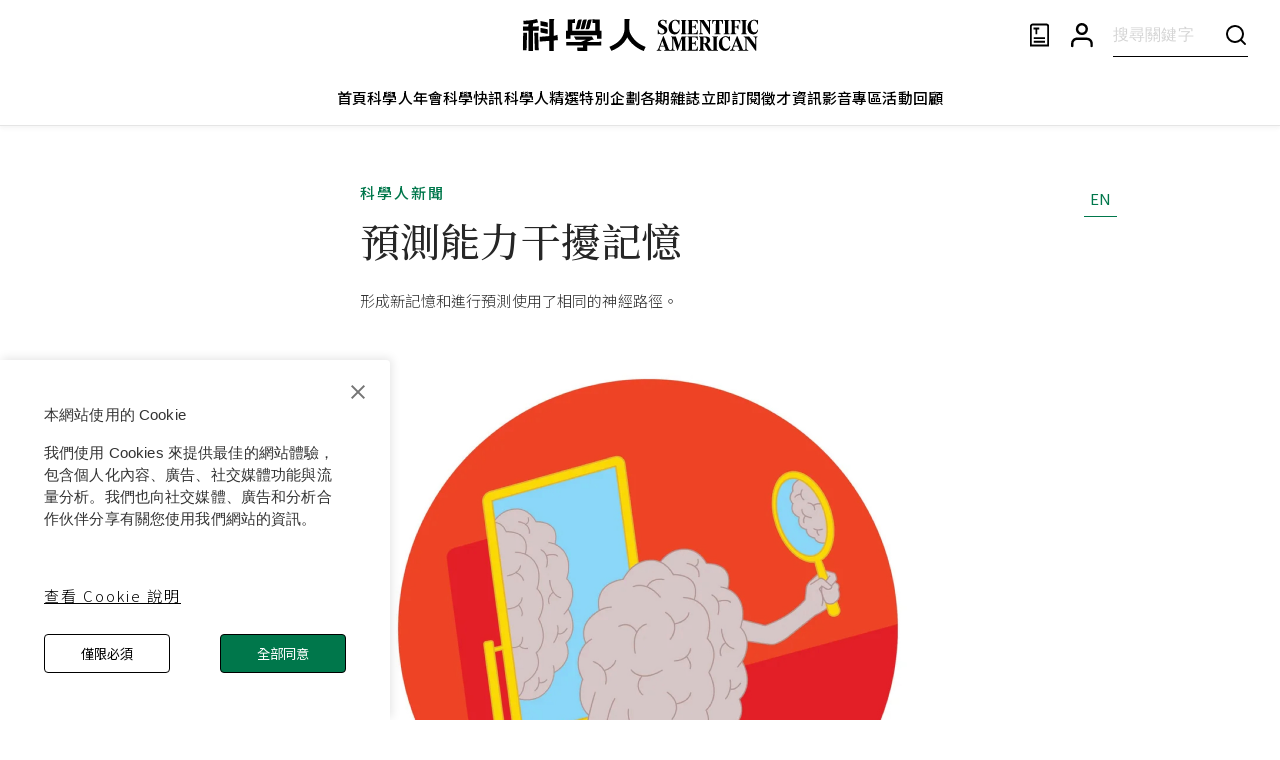

--- FILE ---
content_type: text/html; charset=utf-8
request_url: https://www.google.com/recaptcha/api2/aframe
body_size: 153
content:
<!DOCTYPE HTML><html><head><meta http-equiv="content-type" content="text/html; charset=UTF-8"></head><body><script nonce="E6wwKaF91HqUavkAXsq1Yw">/** Anti-fraud and anti-abuse applications only. See google.com/recaptcha */ try{var clients={'sodar':'https://pagead2.googlesyndication.com/pagead/sodar?'};window.addEventListener("message",function(a){try{if(a.source===window.parent){var b=JSON.parse(a.data);var c=clients[b['id']];if(c){var d=document.createElement('img');d.src=c+b['params']+'&rc='+(localStorage.getItem("rc::a")?sessionStorage.getItem("rc::b"):"");window.document.body.appendChild(d);sessionStorage.setItem("rc::e",parseInt(sessionStorage.getItem("rc::e")||0)+1);localStorage.setItem("rc::h",'1769126892250');}}}catch(b){}});window.parent.postMessage("_grecaptcha_ready", "*");}catch(b){}</script></body></html>

--- FILE ---
content_type: text/javascript
request_url: https://www.scitw.cc/_next/static/chunks/pages/_app-5e1a2f696611b553.js
body_size: 93049
content:
(self.webpackChunk_N_E=self.webpackChunk_N_E||[]).push([[2888],{8417:function(e,t,n){"use strict";n.d(t,{Z:function(){return F}});var r=function(){function e(e){var t=this;this._insertTag=function(e){var n;n=0===t.tags.length?t.insertionPoint?t.insertionPoint.nextSibling:t.prepend?t.container.firstChild:t.before:t.tags[t.tags.length-1].nextSibling,t.container.insertBefore(e,n),t.tags.push(e)},this.isSpeedy=void 0===e.speedy||e.speedy,this.tags=[],this.ctr=0,this.nonce=e.nonce,this.key=e.key,this.container=e.container,this.prepend=e.prepend,this.insertionPoint=e.insertionPoint,this.before=null}var t=e.prototype;return t.hydrate=function(e){e.forEach(this._insertTag)},t.insert=function(e){if(this.ctr%(this.isSpeedy?65e3:1)==0){var t;this._insertTag(((t=document.createElement("style")).setAttribute("data-emotion",this.key),void 0!==this.nonce&&t.setAttribute("nonce",this.nonce),t.appendChild(document.createTextNode("")),t.setAttribute("data-s",""),t))}var n=this.tags[this.tags.length-1];if(this.isSpeedy){var r=function(e){if(e.sheet)return e.sheet;for(var t=0;t<document.styleSheets.length;t++)if(document.styleSheets[t].ownerNode===e)return document.styleSheets[t]}(n);try{r.insertRule(e,r.cssRules.length)}catch(e){}}else n.appendChild(document.createTextNode(e));this.ctr++},t.flush=function(){this.tags.forEach(function(e){return e.parentNode&&e.parentNode.removeChild(e)}),this.tags=[],this.ctr=0},e}(),o=Math.abs,i=String.fromCharCode,a=Object.assign;function s(e,t,n){return e.replace(t,n)}function l(e,t){return e.indexOf(t)}function u(e,t){return 0|e.charCodeAt(t)}function c(e,t,n){return e.slice(t,n)}function f(e){return e.length}function d(e,t){return t.push(e),e}var p=1,h=1,m=0,g=0,y=0,v="";function b(e,t,n,r,o,i,a){return{value:e,root:t,parent:n,type:r,props:o,children:i,line:p,column:h,length:a,return:""}}function x(e,t){return a(b("",null,null,"",null,null,0),e,{length:-e.length},t)}function w(){return y=g<m?u(v,g++):0,h++,10===y&&(h=1,p++),y}function S(){return u(v,g)}function E(e){switch(e){case 0:case 9:case 10:case 13:case 32:return 5;case 33:case 43:case 44:case 47:case 62:case 64:case 126:case 59:case 123:case 125:return 4;case 58:return 3;case 34:case 39:case 40:case 91:return 2;case 41:case 93:return 1}return 0}function k(e){return p=h=1,m=f(v=e),g=0,[]}function _(e){var t,n;return(t=g-1,n=function e(t){for(;w();)switch(y){case t:return g;case 34:case 39:34!==t&&39!==t&&e(y);break;case 40:41===t&&e(t);break;case 92:w()}return g}(91===e?e+2:40===e?e+1:e),c(v,t,n)).trim()}var R="-ms-",T="-moz-",C="-webkit-",A="comm",Z="rule",O="decl",N="@keyframes";function L(e,t){for(var n="",r=e.length,o=0;o<r;o++)n+=t(e[o],o,e,t)||"";return n}function P(e,t,n,r){switch(e.type){case"@layer":if(e.children.length)break;case"@import":case O:return e.return=e.return||e.value;case A:return"";case N:return e.return=e.value+"{"+L(e.children,r)+"}";case Z:e.value=e.props.join(",")}return f(n=L(e.children,r))?e.return=e.value+"{"+n+"}":""}function M(e,t,n,r,i,a,l,u,f,d,p){for(var h=i-1,m=0===i?a:[""],g=m.length,y=0,v=0,x=0;y<r;++y)for(var w=0,S=c(e,h+1,h=o(v=l[y])),E=e;w<g;++w)(E=(v>0?m[w]+" "+S:s(S,/&\f/g,m[w])).trim())&&(f[x++]=E);return b(e,t,n,0===i?Z:u,f,d,p)}function j(e,t,n,r){return b(e,t,n,O,c(e,0,r),c(e,r+1,-1),r)}var I=function(e,t,n){for(var r=0,o=0;r=o,o=S(),38===r&&12===o&&(t[n]=1),!E(o);)w();return c(v,e,g)},B=function(e,t){var n=-1,r=44;do switch(E(r)){case 0:38===r&&12===S()&&(t[n]=1),e[n]+=I(g-1,t,n);break;case 2:e[n]+=_(r);break;case 4:if(44===r){e[++n]=58===S()?"&\f":"",t[n]=e[n].length;break}default:e[n]+=i(r)}while(r=w());return e},D=function(e,t){var n;return n=B(k(e),t),v="",n},z=new WeakMap,U=function(e){if("rule"===e.type&&e.parent&&!(e.length<1)){for(var t=e.value,n=e.parent,r=e.column===n.column&&e.line===n.line;"rule"!==n.type;)if(!(n=n.parent))return;if((1!==e.props.length||58===t.charCodeAt(0)||z.get(n))&&!r){z.set(e,!0);for(var o=[],i=D(t,o),a=n.props,s=0,l=0;s<i.length;s++)for(var u=0;u<a.length;u++,l++)e.props[l]=o[s]?i[s].replace(/&\f/g,a[u]):a[u]+" "+i[s]}}},V=function(e){if("decl"===e.type){var t=e.value;108===t.charCodeAt(0)&&98===t.charCodeAt(2)&&(e.return="",e.value="")}},$=[function(e,t,n,r){if(e.length>-1&&!e.return)switch(e.type){case O:e.return=function e(t,n){switch(45^u(t,0)?(((n<<2^u(t,0))<<2^u(t,1))<<2^u(t,2))<<2^u(t,3):0){case 5103:return C+"print-"+t+t;case 5737:case 4201:case 3177:case 3433:case 1641:case 4457:case 2921:case 5572:case 6356:case 5844:case 3191:case 6645:case 3005:case 6391:case 5879:case 5623:case 6135:case 4599:case 4855:case 4215:case 6389:case 5109:case 5365:case 5621:case 3829:return C+t+t;case 5349:case 4246:case 4810:case 6968:case 2756:return C+t+T+t+R+t+t;case 6828:case 4268:return C+t+R+t+t;case 6165:return C+t+R+"flex-"+t+t;case 5187:return C+t+s(t,/(\w+).+(:[^]+)/,C+"box-$1$2"+R+"flex-$1$2")+t;case 5443:return C+t+R+"flex-item-"+s(t,/flex-|-self/,"")+t;case 4675:return C+t+R+"flex-line-pack"+s(t,/align-content|flex-|-self/,"")+t;case 5548:return C+t+R+s(t,"shrink","negative")+t;case 5292:return C+t+R+s(t,"basis","preferred-size")+t;case 6060:return C+"box-"+s(t,"-grow","")+C+t+R+s(t,"grow","positive")+t;case 4554:return C+s(t,/([^-])(transform)/g,"$1"+C+"$2")+t;case 6187:return s(s(s(t,/(zoom-|grab)/,C+"$1"),/(image-set)/,C+"$1"),t,"")+t;case 5495:case 3959:return s(t,/(image-set\([^]*)/,C+"$1$`$1");case 4968:return s(s(t,/(.+:)(flex-)?(.*)/,C+"box-pack:$3"+R+"flex-pack:$3"),/s.+-b[^;]+/,"justify")+C+t+t;case 4095:case 3583:case 4068:case 2532:return s(t,/(.+)-inline(.+)/,C+"$1$2")+t;case 8116:case 7059:case 5753:case 5535:case 5445:case 5701:case 4933:case 4677:case 5533:case 5789:case 5021:case 4765:if(f(t)-1-n>6)switch(u(t,n+1)){case 109:if(45!==u(t,n+4))break;case 102:return s(t,/(.+:)(.+)-([^]+)/,"$1"+C+"$2-$3$1"+T+(108==u(t,n+3)?"$3":"$2-$3"))+t;case 115:return~l(t,"stretch")?e(s(t,"stretch","fill-available"),n)+t:t}break;case 4949:if(115!==u(t,n+1))break;case 6444:switch(u(t,f(t)-3-(~l(t,"!important")&&10))){case 107:return s(t,":",":"+C)+t;case 101:return s(t,/(.+:)([^;!]+)(;|!.+)?/,"$1"+C+(45===u(t,14)?"inline-":"")+"box$3$1"+C+"$2$3$1"+R+"$2box$3")+t}break;case 5936:switch(u(t,n+11)){case 114:return C+t+R+s(t,/[svh]\w+-[tblr]{2}/,"tb")+t;case 108:return C+t+R+s(t,/[svh]\w+-[tblr]{2}/,"tb-rl")+t;case 45:return C+t+R+s(t,/[svh]\w+-[tblr]{2}/,"lr")+t}return C+t+R+t+t}return t}(e.value,e.length);break;case N:return L([x(e,{value:s(e.value,"@","@"+C)})],r);case Z:if(e.length)return e.props.map(function(t){var n;switch(n=t,(n=/(::plac\w+|:read-\w+)/.exec(n))?n[0]:n){case":read-only":case":read-write":return L([x(e,{props:[s(t,/:(read-\w+)/,":"+T+"$1")]})],r);case"::placeholder":return L([x(e,{props:[s(t,/:(plac\w+)/,":"+C+"input-$1")]}),x(e,{props:[s(t,/:(plac\w+)/,":"+T+"$1")]}),x(e,{props:[s(t,/:(plac\w+)/,R+"input-$1")]})],r)}return""}).join("")}}],F=function(e){var t,n,o,a,m,x=e.key;if("css"===x){var R=document.querySelectorAll("style[data-emotion]:not([data-s])");Array.prototype.forEach.call(R,function(e){-1!==e.getAttribute("data-emotion").indexOf(" ")&&(document.head.appendChild(e),e.setAttribute("data-s",""))})}var T=e.stylisPlugins||$,C={},Z=[];a=e.container||document.head,Array.prototype.forEach.call(document.querySelectorAll('style[data-emotion^="'+x+' "]'),function(e){for(var t=e.getAttribute("data-emotion").split(" "),n=1;n<t.length;n++)C[t[n]]=!0;Z.push(e)});var O=(n=(t=[U,V].concat(T,[P,(o=function(e){m.insert(e)},function(e){!e.root&&(e=e.return)&&o(e)})])).length,function(e,r,o,i){for(var a="",s=0;s<n;s++)a+=t[s](e,r,o,i)||"";return a}),N=function(e){var t,n;return L((n=function e(t,n,r,o,a,m,x,k,R){for(var T,C=0,Z=0,O=x,N=0,L=0,P=0,I=1,B=1,D=1,z=0,U="",V=a,$=m,F=o,W=U;B;)switch(P=z,z=w()){case 40:if(108!=P&&58==u(W,O-1)){-1!=l(W+=s(_(z),"&","&\f"),"&\f")&&(D=-1);break}case 34:case 39:case 91:W+=_(z);break;case 9:case 10:case 13:case 32:W+=function(e){for(;y=S();)if(y<33)w();else break;return E(e)>2||E(y)>3?"":" "}(P);break;case 92:W+=function(e,t){for(var n;--t&&w()&&!(y<48)&&!(y>102)&&(!(y>57)||!(y<65))&&(!(y>70)||!(y<97)););return n=g+(t<6&&32==S()&&32==w()),c(v,e,n)}(g-1,7);continue;case 47:switch(S()){case 42:case 47:d(b(T=function(e,t){for(;w();)if(e+y===57)break;else if(e+y===84&&47===S())break;return"/*"+c(v,t,g-1)+"*"+i(47===e?e:w())}(w(),g),n,r,A,i(y),c(T,2,-2),0),R);break;default:W+="/"}break;case 123*I:k[C++]=f(W)*D;case 125*I:case 59:case 0:switch(z){case 0:case 125:B=0;case 59+Z:-1==D&&(W=s(W,/\f/g,"")),L>0&&f(W)-O&&d(L>32?j(W+";",o,r,O-1):j(s(W," ","")+";",o,r,O-2),R);break;case 59:W+=";";default:if(d(F=M(W,n,r,C,Z,a,k,U,V=[],$=[],O),m),123===z){if(0===Z)e(W,n,F,F,V,m,O,k,$);else switch(99===N&&110===u(W,3)?100:N){case 100:case 108:case 109:case 115:e(t,F,F,o&&d(M(t,F,F,0,0,a,k,U,a,V=[],O),$),a,$,O,k,o?V:$);break;default:e(W,F,F,F,[""],$,0,k,$)}}}C=Z=L=0,I=D=1,U=W="",O=x;break;case 58:O=1+f(W),L=P;default:if(I<1){if(123==z)--I;else if(125==z&&0==I++&&125==(y=g>0?u(v,--g):0,h--,10===y&&(h=1,p--),y))continue}switch(W+=i(z),z*I){case 38:D=Z>0?1:(W+="\f",-1);break;case 44:k[C++]=(f(W)-1)*D,D=1;break;case 64:45===S()&&(W+=_(w())),N=S(),Z=O=f(U=W+=function(e){for(;!E(S());)w();return c(v,e,g)}(g)),z++;break;case 45:45===P&&2==f(W)&&(I=0)}}return m}("",null,null,null,[""],t=k(t=e),0,[0],t),v="",n),O)},I={key:x,sheet:new r({key:x,container:a,nonce:e.nonce,speedy:e.speedy,prepend:e.prepend,insertionPoint:e.insertionPoint}),nonce:e.nonce,inserted:C,registered:{},insert:function(e,t,n,r){m=n,N(e?e+"{"+t.styles+"}":t.styles),r&&(I.inserted[t.name]=!0)}};return I.sheet.hydrate(Z),I}},45042:function(e,t,n){"use strict";function r(e){var t=Object.create(null);return function(n){return void 0===t[n]&&(t[n]=e(n)),t[n]}}n.d(t,{Z:function(){return r}})},75260:function(e,t,n){"use strict";n.d(t,{E:function(){return g},T:function(){return d},c:function(){return h},h:function(){return u},i:function(){return l},w:function(){return f}});var r=n(67294),o=n(8417),i=n(70444),a=n(48137),s=n(27278),l=!0,u={}.hasOwnProperty,c=r.createContext("undefined"!=typeof HTMLElement?(0,o.Z)({key:"css"}):null);c.Provider;var f=function(e){return(0,r.forwardRef)(function(t,n){return e(t,(0,r.useContext)(c),n)})};l||(f=function(e){return function(t){var n=(0,r.useContext)(c);return null===n?(n=(0,o.Z)({key:"css"}),r.createElement(c.Provider,{value:n},e(t,n))):e(t,n)}});var d=r.createContext({}),p="__EMOTION_TYPE_PLEASE_DO_NOT_USE__",h=function(e,t){var n={};for(var r in t)u.call(t,r)&&(n[r]=t[r]);return n[p]=e,n},m=function(e){var t=e.cache,n=e.serialized,r=e.isStringTag;return(0,i.hC)(t,n,r),(0,s.L)(function(){return(0,i.My)(t,n,r)}),null},g=f(function(e,t,n){var o=e.css;"string"==typeof o&&void 0!==t.registered[o]&&(o=t.registered[o]);var s=e[p],l=[o],c="";"string"==typeof e.className?c=(0,i.fp)(t.registered,l,e.className):null!=e.className&&(c=e.className+" ");var f=(0,a.O)(l,void 0,r.useContext(d));c+=t.key+"-"+f.name;var h={};for(var g in e)u.call(e,g)&&"css"!==g&&g!==p&&(h[g]=e[g]);return h.ref=n,h.className=c,r.createElement(r.Fragment,null,r.createElement(m,{cache:t,serialized:f,isStringTag:"string"==typeof s}),r.createElement(s,h))})},70917:function(e,t,n){"use strict";n.d(t,{F4:function(){return f},iv:function(){return c},tZ:function(){return l},xB:function(){return u}});var r=n(75260),o=n(67294),i=n(70444),a=n(27278),s=n(48137);n(8417),n(8679);var l=function(e,t){var n=arguments;if(null==t||!r.h.call(t,"css"))return o.createElement.apply(void 0,n);var i=n.length,a=Array(i);a[0]=r.E,a[1]=(0,r.c)(e,t);for(var s=2;s<i;s++)a[s]=n[s];return o.createElement.apply(null,a)},u=(0,r.w)(function(e,t){var n=e.styles,l=(0,s.O)([n],void 0,o.useContext(r.T));if(!r.i){for(var u,c=l.name,f=l.styles,d=l.next;void 0!==d;)c+=" "+d.name,f+=d.styles,d=d.next;var p=!0===t.compat,h=t.insert("",{name:c,styles:f},t.sheet,p);return p?null:o.createElement("style",((u={})["data-emotion"]=t.key+"-global "+c,u.dangerouslySetInnerHTML={__html:h},u.nonce=t.sheet.nonce,u))}var m=o.useRef();return(0,a.j)(function(){var e=t.key+"-global",n=new t.sheet.constructor({key:e,nonce:t.sheet.nonce,container:t.sheet.container,speedy:t.sheet.isSpeedy}),r=!1,o=document.querySelector('style[data-emotion="'+e+" "+l.name+'"]');return t.sheet.tags.length&&(n.before=t.sheet.tags[0]),null!==o&&(r=!0,o.setAttribute("data-emotion",e),n.hydrate([o])),m.current=[n,r],function(){n.flush()}},[t]),(0,a.j)(function(){var e=m.current,n=e[0];if(e[1]){e[1]=!1;return}if(void 0!==l.next&&(0,i.My)(t,l.next,!0),n.tags.length){var r=n.tags[n.tags.length-1].nextElementSibling;n.before=r,n.flush()}t.insert("",l,n,!1)},[t,l.name]),null});function c(){for(var e=arguments.length,t=Array(e),n=0;n<e;n++)t[n]=arguments[n];return(0,s.O)(t)}var f=function(){var e=c.apply(void 0,arguments),t="animation-"+e.name;return{name:t,styles:"@keyframes "+t+"{"+e.styles+"}",anim:1,toString:function(){return"_EMO_"+this.name+"_"+this.styles+"_EMO_"}}}},48137:function(e,t,n){"use strict";n.d(t,{O:function(){return h}});var r,o={animationIterationCount:1,aspectRatio:1,borderImageOutset:1,borderImageSlice:1,borderImageWidth:1,boxFlex:1,boxFlexGroup:1,boxOrdinalGroup:1,columnCount:1,columns:1,flex:1,flexGrow:1,flexPositive:1,flexShrink:1,flexNegative:1,flexOrder:1,gridRow:1,gridRowEnd:1,gridRowSpan:1,gridRowStart:1,gridColumn:1,gridColumnEnd:1,gridColumnSpan:1,gridColumnStart:1,msGridRow:1,msGridRowSpan:1,msGridColumn:1,msGridColumnSpan:1,fontWeight:1,lineHeight:1,opacity:1,order:1,orphans:1,tabSize:1,widows:1,zIndex:1,zoom:1,WebkitLineClamp:1,fillOpacity:1,floodOpacity:1,stopOpacity:1,strokeDasharray:1,strokeDashoffset:1,strokeMiterlimit:1,strokeOpacity:1,strokeWidth:1},i=n(45042),a=/[A-Z]|^ms/g,s=/_EMO_([^_]+?)_([^]*?)_EMO_/g,l=function(e){return 45===e.charCodeAt(1)},u=function(e){return null!=e&&"boolean"!=typeof e},c=(0,i.Z)(function(e){return l(e)?e:e.replace(a,"-$&").toLowerCase()}),f=function(e,t){switch(e){case"animation":case"animationName":if("string"==typeof t)return t.replace(s,function(e,t,n){return r={name:t,styles:n,next:r},t})}return 1===o[e]||l(e)||"number"!=typeof t||0===t?t:t+"px"};function d(e,t,n){if(null==n)return"";if(void 0!==n.__emotion_styles)return n;switch(typeof n){case"boolean":return"";case"object":if(1===n.anim)return r={name:n.name,styles:n.styles,next:r},n.name;if(void 0!==n.styles){var o=n.next;if(void 0!==o)for(;void 0!==o;)r={name:o.name,styles:o.styles,next:r},o=o.next;return n.styles+";"}return function(e,t,n){var r="";if(Array.isArray(n))for(var o=0;o<n.length;o++)r+=d(e,t,n[o])+";";else for(var i in n){var a=n[i];if("object"!=typeof a)null!=t&&void 0!==t[a]?r+=i+"{"+t[a]+"}":u(a)&&(r+=c(i)+":"+f(i,a)+";");else if(Array.isArray(a)&&"string"==typeof a[0]&&(null==t||void 0===t[a[0]]))for(var s=0;s<a.length;s++)u(a[s])&&(r+=c(i)+":"+f(i,a[s])+";");else{var l=d(e,t,a);switch(i){case"animation":case"animationName":r+=c(i)+":"+l+";";break;default:r+=i+"{"+l+"}"}}}return r}(e,t,n);case"function":if(void 0!==e){var i=r,a=n(e);return r=i,d(e,t,a)}}if(null==t)return n;var s=t[n];return void 0!==s?s:n}var p=/label:\s*([^\s;\n{]+)\s*(;|$)/g,h=function(e,t,n){if(1===e.length&&"object"==typeof e[0]&&null!==e[0]&&void 0!==e[0].styles)return e[0];var o,i=!0,a="";r=void 0;var s=e[0];null==s||void 0===s.raw?(i=!1,a+=d(n,t,s)):a+=s[0];for(var l=1;l<e.length;l++)a+=d(n,t,e[l]),i&&(a+=s[l]);p.lastIndex=0;for(var u="";null!==(o=p.exec(a));)u+="-"+o[1];return{name:function(e){for(var t,n=0,r=0,o=e.length;o>=4;++r,o-=4)t=(65535&(t=255&e.charCodeAt(r)|(255&e.charCodeAt(++r))<<8|(255&e.charCodeAt(++r))<<16|(255&e.charCodeAt(++r))<<24))*1540483477+((t>>>16)*59797<<16),t^=t>>>24,n=(65535&t)*1540483477+((t>>>16)*59797<<16)^(65535&n)*1540483477+((n>>>16)*59797<<16);switch(o){case 3:n^=(255&e.charCodeAt(r+2))<<16;case 2:n^=(255&e.charCodeAt(r+1))<<8;case 1:n^=255&e.charCodeAt(r),n=(65535&n)*1540483477+((n>>>16)*59797<<16)}return n^=n>>>13,(((n=(65535&n)*1540483477+((n>>>16)*59797<<16))^n>>>15)>>>0).toString(36)}(a)+u,styles:a,next:r}}},16829:function(e,t,n){"use strict";n.d(t,{Z:function(){return g}});var r=n(87462),o=n(67294),i=n(45042),a=/^((children|dangerouslySetInnerHTML|key|ref|autoFocus|defaultValue|defaultChecked|innerHTML|suppressContentEditableWarning|suppressHydrationWarning|valueLink|abbr|accept|acceptCharset|accessKey|action|allow|allowUserMedia|allowPaymentRequest|allowFullScreen|allowTransparency|alt|async|autoComplete|autoPlay|capture|cellPadding|cellSpacing|challenge|charSet|checked|cite|classID|className|cols|colSpan|content|contentEditable|contextMenu|controls|controlsList|coords|crossOrigin|data|dateTime|decoding|default|defer|dir|disabled|disablePictureInPicture|download|draggable|encType|enterKeyHint|form|formAction|formEncType|formMethod|formNoValidate|formTarget|frameBorder|headers|height|hidden|high|href|hrefLang|htmlFor|httpEquiv|id|inputMode|integrity|is|keyParams|keyType|kind|label|lang|list|loading|loop|low|marginHeight|marginWidth|max|maxLength|media|mediaGroup|method|min|minLength|multiple|muted|name|nonce|noValidate|open|optimum|pattern|placeholder|playsInline|poster|preload|profile|radioGroup|readOnly|referrerPolicy|rel|required|reversed|role|rows|rowSpan|sandbox|scope|scoped|scrolling|seamless|selected|shape|size|sizes|slot|span|spellCheck|src|srcDoc|srcLang|srcSet|start|step|style|summary|tabIndex|target|title|translate|type|useMap|value|width|wmode|wrap|about|datatype|inlist|prefix|property|resource|typeof|vocab|autoCapitalize|autoCorrect|autoSave|color|incremental|fallback|inert|itemProp|itemScope|itemType|itemID|itemRef|on|option|results|security|unselectable|accentHeight|accumulate|additive|alignmentBaseline|allowReorder|alphabetic|amplitude|arabicForm|ascent|attributeName|attributeType|autoReverse|azimuth|baseFrequency|baselineShift|baseProfile|bbox|begin|bias|by|calcMode|capHeight|clip|clipPathUnits|clipPath|clipRule|colorInterpolation|colorInterpolationFilters|colorProfile|colorRendering|contentScriptType|contentStyleType|cursor|cx|cy|d|decelerate|descent|diffuseConstant|direction|display|divisor|dominantBaseline|dur|dx|dy|edgeMode|elevation|enableBackground|end|exponent|externalResourcesRequired|fill|fillOpacity|fillRule|filter|filterRes|filterUnits|floodColor|floodOpacity|focusable|fontFamily|fontSize|fontSizeAdjust|fontStretch|fontStyle|fontVariant|fontWeight|format|from|fr|fx|fy|g1|g2|glyphName|glyphOrientationHorizontal|glyphOrientationVertical|glyphRef|gradientTransform|gradientUnits|hanging|horizAdvX|horizOriginX|ideographic|imageRendering|in|in2|intercept|k|k1|k2|k3|k4|kernelMatrix|kernelUnitLength|kerning|keyPoints|keySplines|keyTimes|lengthAdjust|letterSpacing|lightingColor|limitingConeAngle|local|markerEnd|markerMid|markerStart|markerHeight|markerUnits|markerWidth|mask|maskContentUnits|maskUnits|mathematical|mode|numOctaves|offset|opacity|operator|order|orient|orientation|origin|overflow|overlinePosition|overlineThickness|panose1|paintOrder|pathLength|patternContentUnits|patternTransform|patternUnits|pointerEvents|points|pointsAtX|pointsAtY|pointsAtZ|preserveAlpha|preserveAspectRatio|primitiveUnits|r|radius|refX|refY|renderingIntent|repeatCount|repeatDur|requiredExtensions|requiredFeatures|restart|result|rotate|rx|ry|scale|seed|shapeRendering|slope|spacing|specularConstant|specularExponent|speed|spreadMethod|startOffset|stdDeviation|stemh|stemv|stitchTiles|stopColor|stopOpacity|strikethroughPosition|strikethroughThickness|string|stroke|strokeDasharray|strokeDashoffset|strokeLinecap|strokeLinejoin|strokeMiterlimit|strokeOpacity|strokeWidth|surfaceScale|systemLanguage|tableValues|targetX|targetY|textAnchor|textDecoration|textRendering|textLength|to|transform|u1|u2|underlinePosition|underlineThickness|unicode|unicodeBidi|unicodeRange|unitsPerEm|vAlphabetic|vHanging|vIdeographic|vMathematical|values|vectorEffect|version|vertAdvY|vertOriginX|vertOriginY|viewBox|viewTarget|visibility|widths|wordSpacing|writingMode|x|xHeight|x1|x2|xChannelSelector|xlinkActuate|xlinkArcrole|xlinkHref|xlinkRole|xlinkShow|xlinkTitle|xlinkType|xmlBase|xmlns|xmlnsXlink|xmlLang|xmlSpace|y|y1|y2|yChannelSelector|z|zoomAndPan|for|class|autofocus)|(([Dd][Aa][Tt][Aa]|[Aa][Rr][Ii][Aa]|x)-.*))$/,s=(0,i.Z)(function(e){return a.test(e)||111===e.charCodeAt(0)&&110===e.charCodeAt(1)&&91>e.charCodeAt(2)}),l=n(75260),u=n(70444),c=n(48137),f=n(27278),d=function(e){return"theme"!==e},p=function(e){return"string"==typeof e&&e.charCodeAt(0)>96?s:d},h=function(e,t,n){var r;if(t){var o=t.shouldForwardProp;r=e.__emotion_forwardProp&&o?function(t){return e.__emotion_forwardProp(t)&&o(t)}:o}return"function"!=typeof r&&n&&(r=e.__emotion_forwardProp),r},m=function(e){var t=e.cache,n=e.serialized,r=e.isStringTag;return(0,u.hC)(t,n,r),(0,f.L)(function(){return(0,u.My)(t,n,r)}),null},g=(function e(t,n){var i,a,s=t.__emotion_real===t,f=s&&t.__emotion_base||t;void 0!==n&&(i=n.label,a=n.target);var d=h(t,n,s),g=d||p(f),y=!g("as");return function(){var v=arguments,b=s&&void 0!==t.__emotion_styles?t.__emotion_styles.slice(0):[];if(void 0!==i&&b.push("label:"+i+";"),null==v[0]||void 0===v[0].raw)b.push.apply(b,v);else{b.push(v[0][0]);for(var x=v.length,w=1;w<x;w++)b.push(v[w],v[0][w])}var S=(0,l.w)(function(e,t,n){var r=y&&e.as||f,i="",s=[],h=e;if(null==e.theme){for(var v in h={},e)h[v]=e[v];h.theme=o.useContext(l.T)}"string"==typeof e.className?i=(0,u.fp)(t.registered,s,e.className):null!=e.className&&(i=e.className+" ");var x=(0,c.O)(b.concat(s),t.registered,h);i+=t.key+"-"+x.name,void 0!==a&&(i+=" "+a);var w=y&&void 0===d?p(r):g,S={};for(var E in e)(!y||"as"!==E)&&w(E)&&(S[E]=e[E]);return S.className=i,S.ref=n,o.createElement(o.Fragment,null,o.createElement(m,{cache:t,serialized:x,isStringTag:"string"==typeof r}),o.createElement(r,S))});return S.displayName=void 0!==i?i:"Styled("+("string"==typeof f?f:f.displayName||f.name||"Component")+")",S.defaultProps=t.defaultProps,S.__emotion_real=S,S.__emotion_base=f,S.__emotion_styles=b,S.__emotion_forwardProp=d,Object.defineProperty(S,"toString",{value:function(){return"."+a}}),S.withComponent=function(t,o){return e(t,(0,r.Z)({},n,o,{shouldForwardProp:h(S,o,!0)})).apply(void 0,b)},S}}).bind();["a","abbr","address","area","article","aside","audio","b","base","bdi","bdo","big","blockquote","body","br","button","canvas","caption","cite","code","col","colgroup","data","datalist","dd","del","details","dfn","dialog","div","dl","dt","em","embed","fieldset","figcaption","figure","footer","form","h1","h2","h3","h4","h5","h6","head","header","hgroup","hr","html","i","iframe","img","input","ins","kbd","keygen","label","legend","li","link","main","map","mark","marquee","menu","menuitem","meta","meter","nav","noscript","object","ol","optgroup","option","output","p","param","picture","pre","progress","q","rp","rt","ruby","s","samp","script","section","select","small","source","span","strong","style","sub","summary","sup","table","tbody","td","textarea","tfoot","th","thead","time","title","tr","track","u","ul","var","video","wbr","circle","clipPath","defs","ellipse","foreignObject","g","image","line","linearGradient","mask","path","pattern","polygon","polyline","radialGradient","rect","stop","svg","text","tspan"].forEach(function(e){g[e]=g(e)})},27278:function(e,t,n){"use strict";n.d(t,{L:function(){return a},j:function(){return s}});var r,o=n(67294),i=!!(r||(r=n.t(o,2))).useInsertionEffect&&(r||(r=n.t(o,2))).useInsertionEffect,a=i||function(e){return e()},s=i||o.useLayoutEffect},70444:function(e,t,n){"use strict";function r(e,t,n){var r="";return n.split(" ").forEach(function(n){void 0!==e[n]?t.push(e[n]+";"):r+=n+" "}),r}n.d(t,{My:function(){return i},fp:function(){return r},hC:function(){return o}});var o=function(e,t,n){var r=e.key+"-"+t.name;!1===n&&void 0===e.registered[r]&&(e.registered[r]=t.styles)},i=function(e,t,n){o(e,t,n);var r=e.key+"-"+t.name;if(void 0===e.inserted[t.name]){var i=t;do e.insert(t===i?"."+r:"",i,e.sheet,!0),i=i.next;while(void 0!==i)}}},78385:function(e,t,n){"use strict";var r=n(67294),o=n(73935),i=n(33703),a=n(73546),s=n(7960),l=n(85893);let u=r.forwardRef(function(e,t){let{children:n,container:u,disablePortal:c=!1}=e,[f,d]=r.useState(null),p=(0,i.Z)(r.isValidElement(n)?n.ref:null,t);return((0,a.Z)(()=>{!c&&d(("function"==typeof u?u():u)||document.body)},[u,c]),(0,a.Z)(()=>{if(f&&!c)return(0,s.Z)(t,f),()=>{(0,s.Z)(t,null)}},[t,f,c]),c)?r.isValidElement(n)?r.cloneElement(n,{ref:p}):(0,l.jsx)(r.Fragment,{children:n}):(0,l.jsx)(r.Fragment,{children:f?o.createPortal(n,f):f})});t.Z=u},31873:function(e,t,n){"use strict";n.d(t,{T:function(){return i}});var r=n(67294);n(85893);let o=r.createContext({disableDefaultClasses:!1});function i(e){let{disableDefaultClasses:t}=r.useContext(o);return n=>t?"":e(n)}},10238:function(e,t,n){"use strict";n.d(t,{Z:function(){return i}});var r=n(87462),o=n(28442);function i(e,t,n){return void 0===e||(0,o.Z)(e)?t:(0,r.Z)({},t,{ownerState:(0,r.Z)({},t.ownerState,n)})}},28442:function(e,t,n){"use strict";function r(e){return"string"==typeof e}n.d(t,{Z:function(){return r}})},71276:function(e,t,n){"use strict";function r(e,t,n){return"function"==typeof e?e(t,n):e}n.d(t,{Z:function(){return r}})},17708:function(e,t,n){"use strict";n.d(t,{Z:function(){return f}});var r=n(87462),o=n(63366),i=n(33703),a=n(10238),s=function(){for(var e,t,n=0,r="";n<arguments.length;)(e=arguments[n++])&&(t=function e(t){var n,r,o="";if("string"==typeof t||"number"==typeof t)o+=t;else if("object"==typeof t){if(Array.isArray(t))for(n=0;n<t.length;n++)t[n]&&(r=e(t[n]))&&(o&&(o+=" "),o+=r);else for(n in t)t[n]&&(o&&(o+=" "),o+=n)}return o}(e))&&(r&&(r+=" "),r+=t);return r};function l(e){if(void 0===e)return{};let t={};return Object.keys(e).filter(t=>!(t.match(/^on[A-Z]/)&&"function"==typeof e[t])).forEach(n=>{t[n]=e[n]}),t}var u=n(71276);let c=["elementType","externalSlotProps","ownerState","skipResolvingSlotProps"];function f(e){var t;let{elementType:n,externalSlotProps:f,ownerState:d,skipResolvingSlotProps:p=!1}=e,h=(0,o.Z)(e,c),m=p?{}:(0,u.Z)(f,d),{props:g,internalRef:y}=function(e){let{getSlotProps:t,additionalProps:n,externalSlotProps:o,externalForwardedProps:i,className:a}=e;if(!t){let e=s(null==i?void 0:i.className,null==o?void 0:o.className,a,null==n?void 0:n.className),t=(0,r.Z)({},null==n?void 0:n.style,null==i?void 0:i.style,null==o?void 0:o.style),l=(0,r.Z)({},n,i,o);return e.length>0&&(l.className=e),Object.keys(t).length>0&&(l.style=t),{props:l,internalRef:void 0}}let u=function(e,t=[]){if(void 0===e)return{};let n={};return Object.keys(e).filter(n=>n.match(/^on[A-Z]/)&&"function"==typeof e[n]&&!t.includes(n)).forEach(t=>{n[t]=e[t]}),n}((0,r.Z)({},i,o)),c=l(o),f=l(i),d=t(u),p=s(null==d?void 0:d.className,null==n?void 0:n.className,a,null==i?void 0:i.className,null==o?void 0:o.className),h=(0,r.Z)({},null==d?void 0:d.style,null==n?void 0:n.style,null==i?void 0:i.style,null==o?void 0:o.style),m=(0,r.Z)({},d,n,f,c);return p.length>0&&(m.className=p),Object.keys(h).length>0&&(m.style=h),{props:m,internalRef:d.ref}}((0,r.Z)({},h,{externalSlotProps:m})),v=(0,i.Z)(y,null==m?void 0:m.ref,null==(t=e.additionalProps)?void 0:t.ref),b=(0,a.Z)(n,(0,r.Z)({},g,{ref:v}),d);return b}},50594:function(e,t,n){"use strict";var r=n(64836);t.Z=void 0;var o=r(n(64938)),i=n(85893),a=(0,o.default)((0,i.jsx)("path",{d:"M19 6.41 17.59 5 12 10.59 6.41 5 5 6.41 10.59 12 5 17.59 6.41 19 12 13.41 17.59 19 19 17.59 13.41 12z"}),"Close");t.Z=a},75503:function(e,t,n){"use strict";var r=n(64836);t.Z=void 0;var o=r(n(64938)),i=n(85893),a=(0,o.default)((0,i.jsx)("path",{d:"M7.41 8.59 12 13.17l4.59-4.58L18 10l-6 6-6-6 1.41-1.41z"}),"KeyboardArrowDown");t.Z=a},64938:function(e,t,n){"use strict";Object.defineProperty(t,"__esModule",{value:!0}),Object.defineProperty(t,"default",{enumerable:!0,get:function(){return r.createSvgIcon}});var r=n(76031)},84808:function(e,t,n){"use strict";n.d(t,{Z:function(){return b}});var r=n(63366),o=n(87462),i=n(67294),a=n(63961),s=n(94780),l=n(90948),u=n(71657),c=n(16628),f=n(1588),d=n(34867);function p(e){return(0,d.Z)("MuiBackdrop",e)}(0,f.Z)("MuiBackdrop",["root","invisible"]);var h=n(85893);let m=["children","className","component","components","componentsProps","invisible","open","slotProps","slots","TransitionComponent","transitionDuration"],g=e=>{let{classes:t,invisible:n}=e;return(0,s.Z)({root:["root",n&&"invisible"]},p,t)},y=(0,l.ZP)("div",{name:"MuiBackdrop",slot:"Root",overridesResolver:(e,t)=>{let{ownerState:n}=e;return[t.root,n.invisible&&t.invisible]}})(({ownerState:e})=>(0,o.Z)({position:"fixed",display:"flex",alignItems:"center",justifyContent:"center",right:0,bottom:0,top:0,left:0,backgroundColor:"rgba(0, 0, 0, 0.5)",WebkitTapHighlightColor:"transparent"},e.invisible&&{backgroundColor:"transparent"})),v=i.forwardRef(function(e,t){var n,i,s;let l=(0,u.Z)({props:e,name:"MuiBackdrop"}),{children:f,className:d,component:p="div",components:v={},componentsProps:b={},invisible:x=!1,open:w,slotProps:S={},slots:E={},TransitionComponent:k=c.Z,transitionDuration:_}=l,R=(0,r.Z)(l,m),T=(0,o.Z)({},l,{component:p,invisible:x}),C=g(T),A=null!=(n=S.root)?n:b.root;return(0,h.jsx)(k,(0,o.Z)({in:w,timeout:_},R,{children:(0,h.jsx)(y,(0,o.Z)({"aria-hidden":!0},A,{as:null!=(i=null!=(s=E.root)?s:v.Root)?i:p,className:(0,a.Z)(C.root,d,null==A?void 0:A.className),ownerState:(0,o.Z)({},T,null==A?void 0:A.ownerState),classes:C,ref:t,children:f}))}))});var b=v},87357:function(e,t,n){"use strict";n.d(t,{Z:function(){return v}});var r=n(87462),o=n(63366),i=n(67294),a=n(70828),s=n(78883),l=n(86523),u=n(39707),c=n(96682),f=n(85893);let d=["className","component"];var p=n(37078),h=n(68239),m=n(10606);let g=(0,h.Z)(),y=function(e={}){let{themeId:t,defaultTheme:n,defaultClassName:p="MuiBox-root",generateClassName:h}=e,m=(0,s.ZP)("div",{shouldForwardProp:e=>"theme"!==e&&"sx"!==e&&"as"!==e})(l.Z),g=i.forwardRef(function(e,i){let s=(0,c.Z)(n),l=(0,u.Z)(e),{className:g,component:y="div"}=l,v=(0,o.Z)(l,d);return(0,f.jsx)(m,(0,r.Z)({as:y,ref:i,className:(0,a.Z)(g,h?h(p):p),theme:t&&s[t]||s},v))});return g}({themeId:m.Z,defaultTheme:g,defaultClassName:"MuiBox-root",generateClassName:p.Z.generate});var v=y},83321:function(e,t,n){"use strict";n.d(t,{Z:function(){return T}});var r=n(63366),o=n(87462),i=n(67294),a=n(63961),s=n(47925),l=n(94780),u=n(41796),c=n(90948),f=n(71657),d=n(82607),p=n(98216),h=n(1588),m=n(34867);function g(e){return(0,m.Z)("MuiButton",e)}let y=(0,h.Z)("MuiButton",["root","text","textInherit","textPrimary","textSecondary","textSuccess","textError","textInfo","textWarning","outlined","outlinedInherit","outlinedPrimary","outlinedSecondary","outlinedSuccess","outlinedError","outlinedInfo","outlinedWarning","contained","containedInherit","containedPrimary","containedSecondary","containedSuccess","containedError","containedInfo","containedWarning","disableElevation","focusVisible","disabled","colorInherit","textSizeSmall","textSizeMedium","textSizeLarge","outlinedSizeSmall","outlinedSizeMedium","outlinedSizeLarge","containedSizeSmall","containedSizeMedium","containedSizeLarge","sizeMedium","sizeSmall","sizeLarge","fullWidth","startIcon","endIcon","iconSizeSmall","iconSizeMedium","iconSizeLarge"]),v=i.createContext({});var b=n(85893);let x=["children","color","component","className","disabled","disableElevation","disableFocusRipple","endIcon","focusVisibleClassName","fullWidth","size","startIcon","type","variant"],w=e=>{let{color:t,disableElevation:n,fullWidth:r,size:i,variant:a,classes:s}=e,u={root:["root",a,`${a}${(0,p.Z)(t)}`,`size${(0,p.Z)(i)}`,`${a}Size${(0,p.Z)(i)}`,"inherit"===t&&"colorInherit",n&&"disableElevation",r&&"fullWidth"],label:["label"],startIcon:["startIcon",`iconSize${(0,p.Z)(i)}`],endIcon:["endIcon",`iconSize${(0,p.Z)(i)}`]},c=(0,l.Z)(u,g,s);return(0,o.Z)({},s,c)},S=e=>(0,o.Z)({},"small"===e.size&&{"& > *:nth-of-type(1)":{fontSize:18}},"medium"===e.size&&{"& > *:nth-of-type(1)":{fontSize:20}},"large"===e.size&&{"& > *:nth-of-type(1)":{fontSize:22}}),E=(0,c.ZP)(d.Z,{shouldForwardProp:e=>(0,c.FO)(e)||"classes"===e,name:"MuiButton",slot:"Root",overridesResolver:(e,t)=>{let{ownerState:n}=e;return[t.root,t[n.variant],t[`${n.variant}${(0,p.Z)(n.color)}`],t[`size${(0,p.Z)(n.size)}`],t[`${n.variant}Size${(0,p.Z)(n.size)}`],"inherit"===n.color&&t.colorInherit,n.disableElevation&&t.disableElevation,n.fullWidth&&t.fullWidth]}})(({theme:e,ownerState:t})=>{var n,r;let i="light"===e.palette.mode?e.palette.grey[300]:e.palette.grey[800],a="light"===e.palette.mode?e.palette.grey.A100:e.palette.grey[700];return(0,o.Z)({},e.typography.button,{minWidth:64,padding:"6px 16px",borderRadius:(e.vars||e).shape.borderRadius,transition:e.transitions.create(["background-color","box-shadow","border-color","color"],{duration:e.transitions.duration.short}),"&:hover":(0,o.Z)({textDecoration:"none",backgroundColor:e.vars?`rgba(${e.vars.palette.text.primaryChannel} / ${e.vars.palette.action.hoverOpacity})`:(0,u.Fq)(e.palette.text.primary,e.palette.action.hoverOpacity),"@media (hover: none)":{backgroundColor:"transparent"}},"text"===t.variant&&"inherit"!==t.color&&{backgroundColor:e.vars?`rgba(${e.vars.palette[t.color].mainChannel} / ${e.vars.palette.action.hoverOpacity})`:(0,u.Fq)(e.palette[t.color].main,e.palette.action.hoverOpacity),"@media (hover: none)":{backgroundColor:"transparent"}},"outlined"===t.variant&&"inherit"!==t.color&&{border:`1px solid ${(e.vars||e).palette[t.color].main}`,backgroundColor:e.vars?`rgba(${e.vars.palette[t.color].mainChannel} / ${e.vars.palette.action.hoverOpacity})`:(0,u.Fq)(e.palette[t.color].main,e.palette.action.hoverOpacity),"@media (hover: none)":{backgroundColor:"transparent"}},"contained"===t.variant&&{backgroundColor:e.vars?e.vars.palette.Button.inheritContainedHoverBg:a,boxShadow:(e.vars||e).shadows[4],"@media (hover: none)":{boxShadow:(e.vars||e).shadows[2],backgroundColor:(e.vars||e).palette.grey[300]}},"contained"===t.variant&&"inherit"!==t.color&&{backgroundColor:(e.vars||e).palette[t.color].dark,"@media (hover: none)":{backgroundColor:(e.vars||e).palette[t.color].main}}),"&:active":(0,o.Z)({},"contained"===t.variant&&{boxShadow:(e.vars||e).shadows[8]}),[`&.${y.focusVisible}`]:(0,o.Z)({},"contained"===t.variant&&{boxShadow:(e.vars||e).shadows[6]}),[`&.${y.disabled}`]:(0,o.Z)({color:(e.vars||e).palette.action.disabled},"outlined"===t.variant&&{border:`1px solid ${(e.vars||e).palette.action.disabledBackground}`},"contained"===t.variant&&{color:(e.vars||e).palette.action.disabled,boxShadow:(e.vars||e).shadows[0],backgroundColor:(e.vars||e).palette.action.disabledBackground})},"text"===t.variant&&{padding:"6px 8px"},"text"===t.variant&&"inherit"!==t.color&&{color:(e.vars||e).palette[t.color].main},"outlined"===t.variant&&{padding:"5px 15px",border:"1px solid currentColor"},"outlined"===t.variant&&"inherit"!==t.color&&{color:(e.vars||e).palette[t.color].main,border:e.vars?`1px solid rgba(${e.vars.palette[t.color].mainChannel} / 0.5)`:`1px solid ${(0,u.Fq)(e.palette[t.color].main,.5)}`},"contained"===t.variant&&{color:e.vars?e.vars.palette.text.primary:null==(n=(r=e.palette).getContrastText)?void 0:n.call(r,e.palette.grey[300]),backgroundColor:e.vars?e.vars.palette.Button.inheritContainedBg:i,boxShadow:(e.vars||e).shadows[2]},"contained"===t.variant&&"inherit"!==t.color&&{color:(e.vars||e).palette[t.color].contrastText,backgroundColor:(e.vars||e).palette[t.color].main},"inherit"===t.color&&{color:"inherit",borderColor:"currentColor"},"small"===t.size&&"text"===t.variant&&{padding:"4px 5px",fontSize:e.typography.pxToRem(13)},"large"===t.size&&"text"===t.variant&&{padding:"8px 11px",fontSize:e.typography.pxToRem(15)},"small"===t.size&&"outlined"===t.variant&&{padding:"3px 9px",fontSize:e.typography.pxToRem(13)},"large"===t.size&&"outlined"===t.variant&&{padding:"7px 21px",fontSize:e.typography.pxToRem(15)},"small"===t.size&&"contained"===t.variant&&{padding:"4px 10px",fontSize:e.typography.pxToRem(13)},"large"===t.size&&"contained"===t.variant&&{padding:"8px 22px",fontSize:e.typography.pxToRem(15)},t.fullWidth&&{width:"100%"})},({ownerState:e})=>e.disableElevation&&{boxShadow:"none","&:hover":{boxShadow:"none"},[`&.${y.focusVisible}`]:{boxShadow:"none"},"&:active":{boxShadow:"none"},[`&.${y.disabled}`]:{boxShadow:"none"}}),k=(0,c.ZP)("span",{name:"MuiButton",slot:"StartIcon",overridesResolver:(e,t)=>{let{ownerState:n}=e;return[t.startIcon,t[`iconSize${(0,p.Z)(n.size)}`]]}})(({ownerState:e})=>(0,o.Z)({display:"inherit",marginRight:8,marginLeft:-4},"small"===e.size&&{marginLeft:-2},S(e))),_=(0,c.ZP)("span",{name:"MuiButton",slot:"EndIcon",overridesResolver:(e,t)=>{let{ownerState:n}=e;return[t.endIcon,t[`iconSize${(0,p.Z)(n.size)}`]]}})(({ownerState:e})=>(0,o.Z)({display:"inherit",marginRight:-4,marginLeft:8},"small"===e.size&&{marginRight:-2},S(e))),R=i.forwardRef(function(e,t){let n=i.useContext(v),l=(0,s.Z)(n,e),u=(0,f.Z)({props:l,name:"MuiButton"}),{children:c,color:d="primary",component:p="button",className:h,disabled:m=!1,disableElevation:g=!1,disableFocusRipple:y=!1,endIcon:S,focusVisibleClassName:R,fullWidth:T=!1,size:C="medium",startIcon:A,type:Z,variant:O="text"}=u,N=(0,r.Z)(u,x),L=(0,o.Z)({},u,{color:d,component:p,disabled:m,disableElevation:g,disableFocusRipple:y,fullWidth:T,size:C,type:Z,variant:O}),P=w(L),M=A&&(0,b.jsx)(k,{className:P.startIcon,ownerState:L,children:A}),j=S&&(0,b.jsx)(_,{className:P.endIcon,ownerState:L,children:S});return(0,b.jsxs)(E,(0,o.Z)({ownerState:L,className:(0,a.Z)(n.className,P.root,h),component:p,disabled:m,focusRipple:!y,focusVisibleClassName:(0,a.Z)(P.focusVisible,R),ref:t,type:Z},N,{classes:P,children:[M,c,j]}))});var T=R},82607:function(e,t,n){"use strict";n.d(t,{Z:function(){return $}});var r=n(87462),o=n(63366),i=n(67294),a=n(63961),s=n(94780),l=n(90948),u=n(71657),c=n(51705),f=n(2068),d=n(18791),p=n(97326),h=n(94578),m=n(220);function g(e,t){var n=Object.create(null);return e&&i.Children.map(e,function(e){return e}).forEach(function(e){n[e.key]=t&&(0,i.isValidElement)(e)?t(e):e}),n}function y(e,t,n){return null!=n[t]?n[t]:e.props[t]}var v=Object.values||function(e){return Object.keys(e).map(function(t){return e[t]})},b=function(e){function t(t,n){var r,o=(r=e.call(this,t,n)||this).handleExited.bind((0,p.Z)(r));return r.state={contextValue:{isMounting:!0},handleExited:o,firstRender:!0},r}(0,h.Z)(t,e);var n=t.prototype;return n.componentDidMount=function(){this.mounted=!0,this.setState({contextValue:{isMounting:!1}})},n.componentWillUnmount=function(){this.mounted=!1},t.getDerivedStateFromProps=function(e,t){var n,r,o=t.children,a=t.handleExited;return{children:t.firstRender?g(e.children,function(t){return(0,i.cloneElement)(t,{onExited:a.bind(null,t),in:!0,appear:y(t,"appear",e),enter:y(t,"enter",e),exit:y(t,"exit",e)})}):(Object.keys(r=function(e,t){function n(n){return n in t?t[n]:e[n]}e=e||{},t=t||{};var r,o=Object.create(null),i=[];for(var a in e)a in t?i.length&&(o[a]=i,i=[]):i.push(a);var s={};for(var l in t){if(o[l])for(r=0;r<o[l].length;r++){var u=o[l][r];s[o[l][r]]=n(u)}s[l]=n(l)}for(r=0;r<i.length;r++)s[i[r]]=n(i[r]);return s}(o,n=g(e.children))).forEach(function(t){var s=r[t];if((0,i.isValidElement)(s)){var l=t in o,u=t in n,c=o[t],f=(0,i.isValidElement)(c)&&!c.props.in;u&&(!l||f)?r[t]=(0,i.cloneElement)(s,{onExited:a.bind(null,s),in:!0,exit:y(s,"exit",e),enter:y(s,"enter",e)}):u||!l||f?u&&l&&(0,i.isValidElement)(c)&&(r[t]=(0,i.cloneElement)(s,{onExited:a.bind(null,s),in:c.props.in,exit:y(s,"exit",e),enter:y(s,"enter",e)})):r[t]=(0,i.cloneElement)(s,{in:!1})}}),r),firstRender:!1}},n.handleExited=function(e,t){var n=g(this.props.children);e.key in n||(e.props.onExited&&e.props.onExited(t),this.mounted&&this.setState(function(t){var n=(0,r.Z)({},t.children);return delete n[e.key],{children:n}}))},n.render=function(){var e=this.props,t=e.component,n=e.childFactory,r=(0,o.Z)(e,["component","childFactory"]),a=this.state.contextValue,s=v(this.state.children).map(n);return(delete r.appear,delete r.enter,delete r.exit,null===t)?i.createElement(m.Z.Provider,{value:a},s):i.createElement(m.Z.Provider,{value:a},i.createElement(t,r,s))},t}(i.Component);b.propTypes={},b.defaultProps={component:"div",childFactory:function(e){return e}};var x=n(70917),w=n(85893),S=n(1588);let E=(0,S.Z)("MuiTouchRipple",["root","ripple","rippleVisible","ripplePulsate","child","childLeaving","childPulsate"]),k=["center","classes","className"],_=e=>e,R,T,C,A,Z=(0,x.F4)(R||(R=_`
  0% {
    transform: scale(0);
    opacity: 0.1;
  }

  100% {
    transform: scale(1);
    opacity: 0.3;
  }
`)),O=(0,x.F4)(T||(T=_`
  0% {
    opacity: 1;
  }

  100% {
    opacity: 0;
  }
`)),N=(0,x.F4)(C||(C=_`
  0% {
    transform: scale(1);
  }

  50% {
    transform: scale(0.92);
  }

  100% {
    transform: scale(1);
  }
`)),L=(0,l.ZP)("span",{name:"MuiTouchRipple",slot:"Root"})({overflow:"hidden",pointerEvents:"none",position:"absolute",zIndex:0,top:0,right:0,bottom:0,left:0,borderRadius:"inherit"}),P=(0,l.ZP)(function(e){let{className:t,classes:n,pulsate:r=!1,rippleX:o,rippleY:s,rippleSize:l,in:u,onExited:c,timeout:f}=e,[d,p]=i.useState(!1),h=(0,a.Z)(t,n.ripple,n.rippleVisible,r&&n.ripplePulsate),m=(0,a.Z)(n.child,d&&n.childLeaving,r&&n.childPulsate);return u||d||p(!0),i.useEffect(()=>{if(!u&&null!=c){let e=setTimeout(c,f);return()=>{clearTimeout(e)}}},[c,u,f]),(0,w.jsx)("span",{className:h,style:{width:l,height:l,top:-(l/2)+s,left:-(l/2)+o},children:(0,w.jsx)("span",{className:m})})},{name:"MuiTouchRipple",slot:"Ripple"})(A||(A=_`
  opacity: 0;
  position: absolute;

  &.${0} {
    opacity: 0.3;
    transform: scale(1);
    animation-name: ${0};
    animation-duration: ${0}ms;
    animation-timing-function: ${0};
  }

  &.${0} {
    animation-duration: ${0}ms;
  }

  & .${0} {
    opacity: 1;
    display: block;
    width: 100%;
    height: 100%;
    border-radius: 50%;
    background-color: currentColor;
  }

  & .${0} {
    opacity: 0;
    animation-name: ${0};
    animation-duration: ${0}ms;
    animation-timing-function: ${0};
  }

  & .${0} {
    position: absolute;
    /* @noflip */
    left: 0px;
    top: 0;
    animation-name: ${0};
    animation-duration: 2500ms;
    animation-timing-function: ${0};
    animation-iteration-count: infinite;
    animation-delay: 200ms;
  }
`),E.rippleVisible,Z,550,({theme:e})=>e.transitions.easing.easeInOut,E.ripplePulsate,({theme:e})=>e.transitions.duration.shorter,E.child,E.childLeaving,O,550,({theme:e})=>e.transitions.easing.easeInOut,E.childPulsate,N,({theme:e})=>e.transitions.easing.easeInOut),M=i.forwardRef(function(e,t){let n=(0,u.Z)({props:e,name:"MuiTouchRipple"}),{center:s=!1,classes:l={},className:c}=n,f=(0,o.Z)(n,k),[d,p]=i.useState([]),h=i.useRef(0),m=i.useRef(null);i.useEffect(()=>{m.current&&(m.current(),m.current=null)},[d]);let g=i.useRef(!1),y=i.useRef(0),v=i.useRef(null),x=i.useRef(null);i.useEffect(()=>()=>{y.current&&clearTimeout(y.current)},[]);let S=i.useCallback(e=>{let{pulsate:t,rippleX:n,rippleY:r,rippleSize:o,cb:i}=e;p(e=>[...e,(0,w.jsx)(P,{classes:{ripple:(0,a.Z)(l.ripple,E.ripple),rippleVisible:(0,a.Z)(l.rippleVisible,E.rippleVisible),ripplePulsate:(0,a.Z)(l.ripplePulsate,E.ripplePulsate),child:(0,a.Z)(l.child,E.child),childLeaving:(0,a.Z)(l.childLeaving,E.childLeaving),childPulsate:(0,a.Z)(l.childPulsate,E.childPulsate)},timeout:550,pulsate:t,rippleX:n,rippleY:r,rippleSize:o},h.current)]),h.current+=1,m.current=i},[l]),_=i.useCallback((e={},t={},n=()=>{})=>{let r,o,i;let{pulsate:a=!1,center:l=s||t.pulsate,fakeElement:u=!1}=t;if((null==e?void 0:e.type)==="mousedown"&&g.current){g.current=!1;return}(null==e?void 0:e.type)==="touchstart"&&(g.current=!0);let c=u?null:x.current,f=c?c.getBoundingClientRect():{width:0,height:0,left:0,top:0};if(!l&&void 0!==e&&(0!==e.clientX||0!==e.clientY)&&(e.clientX||e.touches)){let{clientX:t,clientY:n}=e.touches&&e.touches.length>0?e.touches[0]:e;r=Math.round(t-f.left),o=Math.round(n-f.top)}else r=Math.round(f.width/2),o=Math.round(f.height/2);if(l)(i=Math.sqrt((2*f.width**2+f.height**2)/3))%2==0&&(i+=1);else{let e=2*Math.max(Math.abs((c?c.clientWidth:0)-r),r)+2,t=2*Math.max(Math.abs((c?c.clientHeight:0)-o),o)+2;i=Math.sqrt(e**2+t**2)}null!=e&&e.touches?null===v.current&&(v.current=()=>{S({pulsate:a,rippleX:r,rippleY:o,rippleSize:i,cb:n})},y.current=setTimeout(()=>{v.current&&(v.current(),v.current=null)},80)):S({pulsate:a,rippleX:r,rippleY:o,rippleSize:i,cb:n})},[s,S]),R=i.useCallback(()=>{_({},{pulsate:!0})},[_]),T=i.useCallback((e,t)=>{if(clearTimeout(y.current),(null==e?void 0:e.type)==="touchend"&&v.current){v.current(),v.current=null,y.current=setTimeout(()=>{T(e,t)});return}v.current=null,p(e=>e.length>0?e.slice(1):e),m.current=t},[]);return i.useImperativeHandle(t,()=>({pulsate:R,start:_,stop:T}),[R,_,T]),(0,w.jsx)(L,(0,r.Z)({className:(0,a.Z)(E.root,l.root,c),ref:x},f,{children:(0,w.jsx)(b,{component:null,exit:!0,children:d})}))});var j=n(34867);function I(e){return(0,j.Z)("MuiButtonBase",e)}let B=(0,S.Z)("MuiButtonBase",["root","disabled","focusVisible"]),D=["action","centerRipple","children","className","component","disabled","disableRipple","disableTouchRipple","focusRipple","focusVisibleClassName","LinkComponent","onBlur","onClick","onContextMenu","onDragLeave","onFocus","onFocusVisible","onKeyDown","onKeyUp","onMouseDown","onMouseLeave","onMouseUp","onTouchEnd","onTouchMove","onTouchStart","tabIndex","TouchRippleProps","touchRippleRef","type"],z=e=>{let{disabled:t,focusVisible:n,focusVisibleClassName:r,classes:o}=e,i=(0,s.Z)({root:["root",t&&"disabled",n&&"focusVisible"]},I,o);return n&&r&&(i.root+=` ${r}`),i},U=(0,l.ZP)("button",{name:"MuiButtonBase",slot:"Root",overridesResolver:(e,t)=>t.root})({display:"inline-flex",alignItems:"center",justifyContent:"center",position:"relative",boxSizing:"border-box",WebkitTapHighlightColor:"transparent",backgroundColor:"transparent",outline:0,border:0,margin:0,borderRadius:0,padding:0,cursor:"pointer",userSelect:"none",verticalAlign:"middle",MozAppearance:"none",WebkitAppearance:"none",textDecoration:"none",color:"inherit","&::-moz-focus-inner":{borderStyle:"none"},[`&.${B.disabled}`]:{pointerEvents:"none",cursor:"default"},"@media print":{colorAdjust:"exact"}}),V=i.forwardRef(function(e,t){let n=(0,u.Z)({props:e,name:"MuiButtonBase"}),{action:s,centerRipple:l=!1,children:p,className:h,component:m="button",disabled:g=!1,disableRipple:y=!1,disableTouchRipple:v=!1,focusRipple:b=!1,LinkComponent:x="a",onBlur:S,onClick:E,onContextMenu:k,onDragLeave:_,onFocus:R,onFocusVisible:T,onKeyDown:C,onKeyUp:A,onMouseDown:Z,onMouseLeave:O,onMouseUp:N,onTouchEnd:L,onTouchMove:P,onTouchStart:j,tabIndex:I=0,TouchRippleProps:B,touchRippleRef:V,type:$}=n,F=(0,o.Z)(n,D),W=i.useRef(null),H=i.useRef(null),q=(0,c.Z)(H,V),{isFocusVisibleRef:G,onFocus:K,onBlur:X,ref:Y}=(0,d.Z)(),[J,Q]=i.useState(!1);g&&J&&Q(!1),i.useImperativeHandle(s,()=>({focusVisible:()=>{Q(!0),W.current.focus()}}),[]);let[ee,et]=i.useState(!1);i.useEffect(()=>{et(!0)},[]);let en=ee&&!y&&!g;function er(e,t,n=v){return(0,f.Z)(r=>(t&&t(r),!n&&H.current&&H.current[e](r),!0))}i.useEffect(()=>{J&&b&&!y&&ee&&H.current.pulsate()},[y,b,J,ee]);let eo=er("start",Z),ei=er("stop",k),ea=er("stop",_),es=er("stop",N),el=er("stop",e=>{J&&e.preventDefault(),O&&O(e)}),eu=er("start",j),ec=er("stop",L),ef=er("stop",P),ed=er("stop",e=>{X(e),!1===G.current&&Q(!1),S&&S(e)},!1),ep=(0,f.Z)(e=>{W.current||(W.current=e.currentTarget),K(e),!0===G.current&&(Q(!0),T&&T(e)),R&&R(e)}),eh=()=>{let e=W.current;return m&&"button"!==m&&!("A"===e.tagName&&e.href)},em=i.useRef(!1),eg=(0,f.Z)(e=>{b&&!em.current&&J&&H.current&&" "===e.key&&(em.current=!0,H.current.stop(e,()=>{H.current.start(e)})),e.target===e.currentTarget&&eh()&&" "===e.key&&e.preventDefault(),C&&C(e),e.target===e.currentTarget&&eh()&&"Enter"===e.key&&!g&&(e.preventDefault(),E&&E(e))}),ey=(0,f.Z)(e=>{b&&" "===e.key&&H.current&&J&&!e.defaultPrevented&&(em.current=!1,H.current.stop(e,()=>{H.current.pulsate(e)})),A&&A(e),E&&e.target===e.currentTarget&&eh()&&" "===e.key&&!e.defaultPrevented&&E(e)}),ev=m;"button"===ev&&(F.href||F.to)&&(ev=x);let eb={};"button"===ev?(eb.type=void 0===$?"button":$,eb.disabled=g):(F.href||F.to||(eb.role="button"),g&&(eb["aria-disabled"]=g));let ex=(0,c.Z)(t,Y,W),ew=(0,r.Z)({},n,{centerRipple:l,component:m,disabled:g,disableRipple:y,disableTouchRipple:v,focusRipple:b,tabIndex:I,focusVisible:J}),eS=z(ew);return(0,w.jsxs)(U,(0,r.Z)({as:ev,className:(0,a.Z)(eS.root,h),ownerState:ew,onBlur:ed,onClick:E,onContextMenu:ei,onFocus:ep,onKeyDown:eg,onKeyUp:ey,onMouseDown:eo,onMouseLeave:el,onMouseUp:es,onDragLeave:ea,onTouchEnd:ec,onTouchMove:ef,onTouchStart:eu,ref:ex,tabIndex:g?-1:I,type:$},eb,F,{children:[p,en?(0,w.jsx)(M,(0,r.Z)({ref:q,center:l},B)):null]}))});var $=V},57922:function(e,t,n){"use strict";n.d(t,{Z:function(){return _}});var r=n(63366),o=n(87462),i=n(67294),a=n(63961),s=n(8662),l=n(94780),u=n(90948),c=n(71657),f=n(96067),d=n(30577),p=n(2734),h=n(51705),m=n(1588),g=n(34867);function y(e){return(0,g.Z)("MuiCollapse",e)}(0,m.Z)("MuiCollapse",["root","horizontal","vertical","entered","hidden","wrapper","wrapperInner"]);var v=n(85893);let b=["addEndListener","children","className","collapsedSize","component","easing","in","onEnter","onEntered","onEntering","onExit","onExited","onExiting","orientation","style","timeout","TransitionComponent"],x=e=>{let{orientation:t,classes:n}=e,r={root:["root",`${t}`],entered:["entered"],hidden:["hidden"],wrapper:["wrapper",`${t}`],wrapperInner:["wrapperInner",`${t}`]};return(0,l.Z)(r,y,n)},w=(0,u.ZP)("div",{name:"MuiCollapse",slot:"Root",overridesResolver:(e,t)=>{let{ownerState:n}=e;return[t.root,t[n.orientation],"entered"===n.state&&t.entered,"exited"===n.state&&!n.in&&"0px"===n.collapsedSize&&t.hidden]}})(({theme:e,ownerState:t})=>(0,o.Z)({height:0,overflow:"hidden",transition:e.transitions.create("height")},"horizontal"===t.orientation&&{height:"auto",width:0,transition:e.transitions.create("width")},"entered"===t.state&&(0,o.Z)({height:"auto",overflow:"visible"},"horizontal"===t.orientation&&{width:"auto"}),"exited"===t.state&&!t.in&&"0px"===t.collapsedSize&&{visibility:"hidden"})),S=(0,u.ZP)("div",{name:"MuiCollapse",slot:"Wrapper",overridesResolver:(e,t)=>t.wrapper})(({ownerState:e})=>(0,o.Z)({display:"flex",width:"100%"},"horizontal"===e.orientation&&{width:"auto",height:"100%"})),E=(0,u.ZP)("div",{name:"MuiCollapse",slot:"WrapperInner",overridesResolver:(e,t)=>t.wrapperInner})(({ownerState:e})=>(0,o.Z)({width:"100%"},"horizontal"===e.orientation&&{width:"auto",height:"100%"})),k=i.forwardRef(function(e,t){let n=(0,c.Z)({props:e,name:"MuiCollapse"}),{addEndListener:l,children:u,className:m,collapsedSize:g="0px",component:y,easing:k,in:_,onEnter:R,onEntered:T,onEntering:C,onExit:A,onExited:Z,onExiting:O,orientation:N="vertical",style:L,timeout:P=f.x9.standard,TransitionComponent:M=s.ZP}=n,j=(0,r.Z)(n,b),I=(0,o.Z)({},n,{orientation:N,collapsedSize:g}),B=x(I),D=(0,p.Z)(),z=i.useRef(),U=i.useRef(null),V=i.useRef(),$="number"==typeof g?`${g}px`:g,F="horizontal"===N,W=F?"width":"height";i.useEffect(()=>()=>{clearTimeout(z.current)},[]);let H=i.useRef(null),q=(0,h.Z)(t,H),G=e=>t=>{if(e){let n=H.current;void 0===t?e(n):e(n,t)}},K=()=>U.current?U.current[F?"clientWidth":"clientHeight"]:0,X=G((e,t)=>{U.current&&F&&(U.current.style.position="absolute"),e.style[W]=$,R&&R(e,t)}),Y=G((e,t)=>{let n=K();U.current&&F&&(U.current.style.position="");let{duration:r,easing:o}=(0,d.C)({style:L,timeout:P,easing:k},{mode:"enter"});if("auto"===P){let t=D.transitions.getAutoHeightDuration(n);e.style.transitionDuration=`${t}ms`,V.current=t}else e.style.transitionDuration="string"==typeof r?r:`${r}ms`;e.style[W]=`${n}px`,e.style.transitionTimingFunction=o,C&&C(e,t)}),J=G((e,t)=>{e.style[W]="auto",T&&T(e,t)}),Q=G(e=>{e.style[W]=`${K()}px`,A&&A(e)}),ee=G(Z),et=G(e=>{let t=K(),{duration:n,easing:r}=(0,d.C)({style:L,timeout:P,easing:k},{mode:"exit"});if("auto"===P){let n=D.transitions.getAutoHeightDuration(t);e.style.transitionDuration=`${n}ms`,V.current=n}else e.style.transitionDuration="string"==typeof n?n:`${n}ms`;e.style[W]=$,e.style.transitionTimingFunction=r,O&&O(e)});return(0,v.jsx)(M,(0,o.Z)({in:_,onEnter:X,onEntered:J,onEntering:Y,onExit:Q,onExited:ee,onExiting:et,addEndListener:e=>{"auto"===P&&(z.current=setTimeout(e,V.current||0)),l&&l(H.current,e)},nodeRef:H,timeout:"auto"===P?null:P},j,{children:(e,t)=>(0,v.jsx)(w,(0,o.Z)({as:y,className:(0,a.Z)(B.root,m,{entered:B.entered,exited:!_&&"0px"===$&&B.hidden}[e]),style:(0,o.Z)({[F?"minWidth":"minHeight"]:$},L),ownerState:(0,o.Z)({},I,{state:e}),ref:q},t,{children:(0,v.jsx)(S,{ownerState:(0,o.Z)({},I,{state:e}),className:B.wrapper,ref:U,children:(0,v.jsx)(E,{ownerState:(0,o.Z)({},I,{state:e}),className:B.wrapperInner,children:u})})}))}))});k.muiSupportAuto=!0;var _=k},67720:function(e,t,n){"use strict";var r=n(63366),o=n(87462),i=n(67294),a=n(63961),s=n(94780),l=n(41796),u=n(90948),c=n(71657),f=n(35097),d=n(85893);let p=["absolute","children","className","component","flexItem","light","orientation","role","textAlign","variant"],h=e=>{let{absolute:t,children:n,classes:r,flexItem:o,light:i,orientation:a,textAlign:l,variant:u}=e;return(0,s.Z)({root:["root",t&&"absolute",u,i&&"light","vertical"===a&&"vertical",o&&"flexItem",n&&"withChildren",n&&"vertical"===a&&"withChildrenVertical","right"===l&&"vertical"!==a&&"textAlignRight","left"===l&&"vertical"!==a&&"textAlignLeft"],wrapper:["wrapper","vertical"===a&&"wrapperVertical"]},f.V,r)},m=(0,u.ZP)("div",{name:"MuiDivider",slot:"Root",overridesResolver:(e,t)=>{let{ownerState:n}=e;return[t.root,n.absolute&&t.absolute,t[n.variant],n.light&&t.light,"vertical"===n.orientation&&t.vertical,n.flexItem&&t.flexItem,n.children&&t.withChildren,n.children&&"vertical"===n.orientation&&t.withChildrenVertical,"right"===n.textAlign&&"vertical"!==n.orientation&&t.textAlignRight,"left"===n.textAlign&&"vertical"!==n.orientation&&t.textAlignLeft]}})(({theme:e,ownerState:t})=>(0,o.Z)({margin:0,flexShrink:0,borderWidth:0,borderStyle:"solid",borderColor:(e.vars||e).palette.divider,borderBottomWidth:"thin"},t.absolute&&{position:"absolute",bottom:0,left:0,width:"100%"},t.light&&{borderColor:e.vars?`rgba(${e.vars.palette.dividerChannel} / 0.08)`:(0,l.Fq)(e.palette.divider,.08)},"inset"===t.variant&&{marginLeft:72},"middle"===t.variant&&"horizontal"===t.orientation&&{marginLeft:e.spacing(2),marginRight:e.spacing(2)},"middle"===t.variant&&"vertical"===t.orientation&&{marginTop:e.spacing(1),marginBottom:e.spacing(1)},"vertical"===t.orientation&&{height:"100%",borderBottomWidth:0,borderRightWidth:"thin"},t.flexItem&&{alignSelf:"stretch",height:"auto"}),({ownerState:e})=>(0,o.Z)({},e.children&&{display:"flex",whiteSpace:"nowrap",textAlign:"center",border:0,"&::before, &::after":{content:'""',alignSelf:"center"}}),({theme:e,ownerState:t})=>(0,o.Z)({},t.children&&"vertical"!==t.orientation&&{"&::before, &::after":{width:"100%",borderTop:`thin solid ${(e.vars||e).palette.divider}`}}),({theme:e,ownerState:t})=>(0,o.Z)({},t.children&&"vertical"===t.orientation&&{flexDirection:"column","&::before, &::after":{height:"100%",borderLeft:`thin solid ${(e.vars||e).palette.divider}`}}),({ownerState:e})=>(0,o.Z)({},"right"===e.textAlign&&"vertical"!==e.orientation&&{"&::before":{width:"90%"},"&::after":{width:"10%"}},"left"===e.textAlign&&"vertical"!==e.orientation&&{"&::before":{width:"10%"},"&::after":{width:"90%"}})),g=(0,u.ZP)("span",{name:"MuiDivider",slot:"Wrapper",overridesResolver:(e,t)=>{let{ownerState:n}=e;return[t.wrapper,"vertical"===n.orientation&&t.wrapperVertical]}})(({theme:e,ownerState:t})=>(0,o.Z)({display:"inline-block",paddingLeft:`calc(${e.spacing(1)} * 1.2)`,paddingRight:`calc(${e.spacing(1)} * 1.2)`},"vertical"===t.orientation&&{paddingTop:`calc(${e.spacing(1)} * 1.2)`,paddingBottom:`calc(${e.spacing(1)} * 1.2)`})),y=i.forwardRef(function(e,t){let n=(0,c.Z)({props:e,name:"MuiDivider"}),{absolute:i=!1,children:s,className:l,component:u=s?"div":"hr",flexItem:f=!1,light:y=!1,orientation:v="horizontal",role:b="hr"!==u?"separator":void 0,textAlign:x="center",variant:w="fullWidth"}=n,S=(0,r.Z)(n,p),E=(0,o.Z)({},n,{absolute:i,component:u,flexItem:f,light:y,orientation:v,role:b,textAlign:x,variant:w}),k=h(E);return(0,d.jsx)(m,(0,o.Z)({as:u,className:(0,a.Z)(k.root,l),role:b,ref:t,ownerState:E},S,{children:s?(0,d.jsx)(g,{className:k.wrapper,ownerState:E,children:s}):null}))});y.muiSkipListHighlight=!0,t.Z=y},35097:function(e,t,n){"use strict";n.d(t,{V:function(){return i}});var r=n(1588),o=n(34867);function i(e){return(0,o.Z)("MuiDivider",e)}let a=(0,r.Z)("MuiDivider",["root","absolute","fullWidth","inset","middle","flexItem","light","vertical","withChildren","withChildrenVertical","textAlignRight","textAlignLeft","wrapper","wrapperVertical"]);t.Z=a},16628:function(e,t,n){"use strict";var r=n(87462),o=n(63366),i=n(67294),a=n(8662),s=n(2734),l=n(30577),u=n(51705),c=n(85893);let f=["addEndListener","appear","children","easing","in","onEnter","onEntered","onEntering","onExit","onExited","onExiting","style","timeout","TransitionComponent"],d={entering:{opacity:1},entered:{opacity:1}},p=i.forwardRef(function(e,t){let n=(0,s.Z)(),p={enter:n.transitions.duration.enteringScreen,exit:n.transitions.duration.leavingScreen},{addEndListener:h,appear:m=!0,children:g,easing:y,in:v,onEnter:b,onEntered:x,onEntering:w,onExit:S,onExited:E,onExiting:k,style:_,timeout:R=p,TransitionComponent:T=a.ZP}=e,C=(0,o.Z)(e,f),A=i.useRef(null),Z=(0,u.Z)(A,g.ref,t),O=e=>t=>{if(e){let n=A.current;void 0===t?e(n):e(n,t)}},N=O(w),L=O((e,t)=>{(0,l.n)(e);let r=(0,l.C)({style:_,timeout:R,easing:y},{mode:"enter"});e.style.webkitTransition=n.transitions.create("opacity",r),e.style.transition=n.transitions.create("opacity",r),b&&b(e,t)}),P=O(x),M=O(k),j=O(e=>{let t=(0,l.C)({style:_,timeout:R,easing:y},{mode:"exit"});e.style.webkitTransition=n.transitions.create("opacity",t),e.style.transition=n.transitions.create("opacity",t),S&&S(e)}),I=O(E);return(0,c.jsx)(T,(0,r.Z)({appear:m,in:v,nodeRef:A,onEnter:L,onEntered:P,onEntering:N,onExit:j,onExited:I,onExiting:M,addEndListener:e=>{h&&h(A.current,e)},timeout:R},C,{children:(e,t)=>i.cloneElement(g,(0,r.Z)({style:(0,r.Z)({opacity:0,visibility:"exited"!==e||v?void 0:"hidden"},d[e],_,g.props.style),ref:Z},t))}))});t.Z=p},17297:function(e,t,n){"use strict";n.d(t,{Z:function(){return f}});var r=n(87462);n(67294);var o=n(70917),i=n(85893);function a(e){let{styles:t,defaultTheme:n={}}=e,r="function"==typeof t?e=>t(null==e||0===Object.keys(e).length?n:e):t;return(0,i.jsx)(o.xB,{styles:r})}var s=n(96682),l=function({styles:e,themeId:t,defaultTheme:n={}}){let r=(0,s.Z)(n),o="function"==typeof e?e(t&&r[t]||r):e;return(0,i.jsx)(a,{styles:o})},u=n(90247),c=n(10606),f=function(e){return(0,i.jsx)(l,(0,r.Z)({},e,{defaultTheme:u.Z,themeId:c.Z}))}},93946:function(e,t,n){"use strict";n.d(t,{Z:function(){return S}});var r=n(63366),o=n(87462),i=n(67294),a=n(63961),s=n(94780),l=n(41796),u=n(90948),c=n(71657),f=n(82607),d=n(98216),p=n(1588),h=n(34867);function m(e){return(0,h.Z)("MuiIconButton",e)}let g=(0,p.Z)("MuiIconButton",["root","disabled","colorInherit","colorPrimary","colorSecondary","colorError","colorInfo","colorSuccess","colorWarning","edgeStart","edgeEnd","sizeSmall","sizeMedium","sizeLarge"]);var y=n(85893);let v=["edge","children","className","color","disabled","disableFocusRipple","size"],b=e=>{let{classes:t,disabled:n,color:r,edge:o,size:i}=e,a={root:["root",n&&"disabled","default"!==r&&`color${(0,d.Z)(r)}`,o&&`edge${(0,d.Z)(o)}`,`size${(0,d.Z)(i)}`]};return(0,s.Z)(a,m,t)},x=(0,u.ZP)(f.Z,{name:"MuiIconButton",slot:"Root",overridesResolver:(e,t)=>{let{ownerState:n}=e;return[t.root,"default"!==n.color&&t[`color${(0,d.Z)(n.color)}`],n.edge&&t[`edge${(0,d.Z)(n.edge)}`],t[`size${(0,d.Z)(n.size)}`]]}})(({theme:e,ownerState:t})=>(0,o.Z)({textAlign:"center",flex:"0 0 auto",fontSize:e.typography.pxToRem(24),padding:8,borderRadius:"50%",overflow:"visible",color:(e.vars||e).palette.action.active,transition:e.transitions.create("background-color",{duration:e.transitions.duration.shortest})},!t.disableRipple&&{"&:hover":{backgroundColor:e.vars?`rgba(${e.vars.palette.action.activeChannel} / ${e.vars.palette.action.hoverOpacity})`:(0,l.Fq)(e.palette.action.active,e.palette.action.hoverOpacity),"@media (hover: none)":{backgroundColor:"transparent"}}},"start"===t.edge&&{marginLeft:"small"===t.size?-3:-12},"end"===t.edge&&{marginRight:"small"===t.size?-3:-12}),({theme:e,ownerState:t})=>{var n;let r=null==(n=(e.vars||e).palette)?void 0:n[t.color];return(0,o.Z)({},"inherit"===t.color&&{color:"inherit"},"inherit"!==t.color&&"default"!==t.color&&(0,o.Z)({color:null==r?void 0:r.main},!t.disableRipple&&{"&:hover":(0,o.Z)({},r&&{backgroundColor:e.vars?`rgba(${r.mainChannel} / ${e.vars.palette.action.hoverOpacity})`:(0,l.Fq)(r.main,e.palette.action.hoverOpacity)},{"@media (hover: none)":{backgroundColor:"transparent"}})}),"small"===t.size&&{padding:5,fontSize:e.typography.pxToRem(18)},"large"===t.size&&{padding:12,fontSize:e.typography.pxToRem(28)},{[`&.${g.disabled}`]:{backgroundColor:"transparent",color:(e.vars||e).palette.action.disabled}})}),w=i.forwardRef(function(e,t){let n=(0,c.Z)({props:e,name:"MuiIconButton"}),{edge:i=!1,children:s,className:l,color:u="default",disabled:f=!1,disableFocusRipple:d=!1,size:p="medium"}=n,h=(0,r.Z)(n,v),m=(0,o.Z)({},n,{edge:i,color:u,disabled:f,disableFocusRipple:d,size:p}),g=b(m);return(0,y.jsx)(x,(0,o.Z)({className:(0,a.Z)(g.root,l),centerRipple:!0,focusRipple:!d,disabled:f,ref:t,ownerState:m},h,{children:s}))});var S=w},23795:function(e,t,n){"use strict";n.d(t,{Z:function(){return C}});var r=n(63366),o=n(87462),i=n(67294),a=n(63961),s=n(94780),l=n(98216),u=n(90948),c=n(71657),f=n(18791),d=n(51705),p=n(15861),h=n(1588),m=n(34867);function g(e){return(0,m.Z)("MuiLink",e)}let y=(0,h.Z)("MuiLink",["root","underlineNone","underlineHover","underlineAlways","button","focusVisible"]);var v=n(54844),b=n(41796);let x={primary:"primary.main",textPrimary:"text.primary",secondary:"secondary.main",textSecondary:"text.secondary",error:"error.main"},w=e=>x[e]||e;var S=({theme:e,ownerState:t})=>{let n=w(t.color),r=(0,v.DW)(e,`palette.${n}`,!1)||t.color,o=(0,v.DW)(e,`palette.${n}Channel`);return"vars"in e&&o?`rgba(${o} / 0.4)`:(0,b.Fq)(r,.4)},E=n(85893);let k=["className","color","component","onBlur","onFocus","TypographyClasses","underline","variant","sx"],_=e=>{let{classes:t,component:n,focusVisible:r,underline:o}=e,i={root:["root",`underline${(0,l.Z)(o)}`,"button"===n&&"button",r&&"focusVisible"]};return(0,s.Z)(i,g,t)},R=(0,u.ZP)(p.Z,{name:"MuiLink",slot:"Root",overridesResolver:(e,t)=>{let{ownerState:n}=e;return[t.root,t[`underline${(0,l.Z)(n.underline)}`],"button"===n.component&&t.button]}})(({theme:e,ownerState:t})=>(0,o.Z)({},"none"===t.underline&&{textDecoration:"none"},"hover"===t.underline&&{textDecoration:"none","&:hover":{textDecoration:"underline"}},"always"===t.underline&&(0,o.Z)({textDecoration:"underline"},"inherit"!==t.color&&{textDecorationColor:S({theme:e,ownerState:t})},{"&:hover":{textDecorationColor:"inherit"}}),"button"===t.component&&{position:"relative",WebkitTapHighlightColor:"transparent",backgroundColor:"transparent",outline:0,border:0,margin:0,borderRadius:0,padding:0,cursor:"pointer",userSelect:"none",verticalAlign:"middle",MozAppearance:"none",WebkitAppearance:"none","&::-moz-focus-inner":{borderStyle:"none"},[`&.${y.focusVisible}`]:{outline:"auto"}})),T=i.forwardRef(function(e,t){let n=(0,c.Z)({props:e,name:"MuiLink"}),{className:s,color:l="primary",component:u="a",onBlur:p,onFocus:h,TypographyClasses:m,underline:g="always",variant:y="inherit",sx:v}=n,b=(0,r.Z)(n,k),{isFocusVisibleRef:w,onBlur:S,onFocus:T,ref:C}=(0,f.Z)(),[A,Z]=i.useState(!1),O=(0,d.Z)(t,C),N=(0,o.Z)({},n,{color:l,component:u,focusVisible:A,underline:g,variant:y}),L=_(N);return(0,E.jsx)(R,(0,o.Z)({color:l,className:(0,a.Z)(L.root,s),classes:m,component:u,onBlur:e=>{S(e),!1===w.current&&Z(!1),p&&p(e)},onFocus:e=>{T(e),!0===w.current&&Z(!0),h&&h(e)},ref:O,ownerState:N,variant:y,sx:[...Object.keys(x).includes(l)?[]:[{color:l}],...Array.isArray(v)?v:[v]]},b))});var C=T},72908:function(e,t,n){"use strict";n.d(t,{Z:function(){return U}});var r=n(63366),o=n(87462),i=n(67294),a=n(63961),s=n(33703),l=n(82690),u=n(59948),c=n(49064),f=n(94780),d=n(78385),p=n(74161),h=n(95806);function m(e,t){t?e.setAttribute("aria-hidden","true"):e.removeAttribute("aria-hidden")}function g(e){return parseInt((0,p.Z)(e).getComputedStyle(e).paddingRight,10)||0}function y(e,t,n,r,o){let i=[t,n,...r];[].forEach.call(e.children,e=>{let t=-1===i.indexOf(e),n=!function(e){let t=-1!==["TEMPLATE","SCRIPT","STYLE","LINK","MAP","META","NOSCRIPT","PICTURE","COL","COLGROUP","PARAM","SLOT","SOURCE","TRACK"].indexOf(e.tagName),n="INPUT"===e.tagName&&"hidden"===e.getAttribute("type");return t||n}(e);t&&n&&m(e,o)})}function v(e,t){let n=-1;return e.some((e,r)=>!!t(e)&&(n=r,!0)),n}var b=n(85893);function x(e){let t=[],n=[];return Array.from(e.querySelectorAll('input,select,textarea,a[href],button,[tabindex],audio[controls],video[controls],[contenteditable]:not([contenteditable="false"])')).forEach((e,r)=>{let o=function(e){let t=parseInt(e.getAttribute("tabindex")||"",10);return Number.isNaN(t)?"true"===e.contentEditable||("AUDIO"===e.nodeName||"VIDEO"===e.nodeName||"DETAILS"===e.nodeName)&&null===e.getAttribute("tabindex")?0:e.tabIndex:t}(e);-1===o||e.disabled||"INPUT"===e.tagName&&"hidden"===e.type||function(e){if("INPUT"!==e.tagName||"radio"!==e.type||!e.name)return!1;let t=t=>e.ownerDocument.querySelector(`input[type="radio"]${t}`),n=t(`[name="${e.name}"]:checked`);return n||(n=t(`[name="${e.name}"]`)),n!==e}(e)||(0===o?t.push(e):n.push({documentOrder:r,tabIndex:o,node:e}))}),n.sort((e,t)=>e.tabIndex===t.tabIndex?e.documentOrder-t.documentOrder:e.tabIndex-t.tabIndex).map(e=>e.node).concat(t)}function w(){return!0}var S=function(e){let{children:t,disableAutoFocus:n=!1,disableEnforceFocus:r=!1,disableRestoreFocus:o=!1,getTabbable:a=x,isEnabled:u=w,open:c}=e,f=i.useRef(!1),d=i.useRef(null),p=i.useRef(null),h=i.useRef(null),m=i.useRef(null),g=i.useRef(!1),y=i.useRef(null),v=(0,s.Z)(t.ref,y),S=i.useRef(null);i.useEffect(()=>{c&&y.current&&(g.current=!n)},[n,c]),i.useEffect(()=>{if(!c||!y.current)return;let e=(0,l.Z)(y.current);return!y.current.contains(e.activeElement)&&(y.current.hasAttribute("tabIndex")||y.current.setAttribute("tabIndex","-1"),g.current&&y.current.focus()),()=>{o||(h.current&&h.current.focus&&(f.current=!0,h.current.focus()),h.current=null)}},[c]),i.useEffect(()=>{if(!c||!y.current)return;let e=(0,l.Z)(y.current),t=t=>{let{current:n}=y;if(null!==n){if(!e.hasFocus()||r||!u()||f.current){f.current=!1;return}if(!n.contains(e.activeElement)){if(t&&m.current!==t.target||e.activeElement!==m.current)m.current=null;else if(null!==m.current)return;if(!g.current)return;let r=[];if((e.activeElement===d.current||e.activeElement===p.current)&&(r=a(y.current)),r.length>0){var o,i;let e=!!((null==(o=S.current)?void 0:o.shiftKey)&&(null==(i=S.current)?void 0:i.key)==="Tab"),t=r[0],n=r[r.length-1];"string"!=typeof t&&"string"!=typeof n&&(e?n.focus():t.focus())}else n.focus()}}},n=t=>{S.current=t,!r&&u()&&"Tab"===t.key&&e.activeElement===y.current&&t.shiftKey&&(f.current=!0,p.current&&p.current.focus())};e.addEventListener("focusin",t),e.addEventListener("keydown",n,!0);let o=setInterval(()=>{e.activeElement&&"BODY"===e.activeElement.tagName&&t(null)},50);return()=>{clearInterval(o),e.removeEventListener("focusin",t),e.removeEventListener("keydown",n,!0)}},[n,r,o,u,c,a]);let E=e=>{null===h.current&&(h.current=e.relatedTarget),g.current=!0};return(0,b.jsxs)(i.Fragment,{children:[(0,b.jsx)("div",{tabIndex:c?0:-1,onFocus:E,ref:d,"data-testid":"sentinelStart"}),i.cloneElement(t,{ref:v,onFocus:e=>{null===h.current&&(h.current=e.relatedTarget),g.current=!0,m.current=e.target;let n=t.props.onFocus;n&&n(e)}}),(0,b.jsx)("div",{tabIndex:c?0:-1,onFocus:E,ref:p,"data-testid":"sentinelEnd"})]})},E=n(1588),k=n(34867);function _(e){return(0,k.Z)("MuiModal",e)}(0,E.Z)("MuiModal",["root","hidden","backdrop"]);var R=n(17708),T=n(31873);let C=["children","closeAfterTransition","container","disableAutoFocus","disableEnforceFocus","disableEscapeKeyDown","disablePortal","disableRestoreFocus","disableScrollLock","hideBackdrop","keepMounted","manager","onBackdropClick","onClose","onKeyDown","open","onTransitionEnter","onTransitionExited","slotProps","slots"],A=e=>{let{open:t,exited:n}=e;return(0,f.Z)({root:["root",!t&&n&&"hidden"],backdrop:["backdrop"]},(0,T.T)(_))},Z=new class{constructor(){this.containers=void 0,this.modals=void 0,this.modals=[],this.containers=[]}add(e,t){let n=this.modals.indexOf(e);if(-1!==n)return n;n=this.modals.length,this.modals.push(e),e.modalRef&&m(e.modalRef,!1);let r=function(e){let t=[];return[].forEach.call(e.children,e=>{"true"===e.getAttribute("aria-hidden")&&t.push(e)}),t}(t);y(t,e.mount,e.modalRef,r,!0);let o=v(this.containers,e=>e.container===t);return -1!==o?(this.containers[o].modals.push(e),n):(this.containers.push({modals:[e],container:t,restore:null,hiddenSiblings:r}),n)}mount(e,t){let n=v(this.containers,t=>-1!==t.modals.indexOf(e)),r=this.containers[n];r.restore||(r.restore=function(e,t){let n=[],r=e.container;if(!t.disableScrollLock){let e;if(function(e){let t=(0,l.Z)(e);return t.body===e?(0,p.Z)(e).innerWidth>t.documentElement.clientWidth:e.scrollHeight>e.clientHeight}(r)){let e=(0,h.Z)((0,l.Z)(r));n.push({value:r.style.paddingRight,property:"padding-right",el:r}),r.style.paddingRight=`${g(r)+e}px`;let t=(0,l.Z)(r).querySelectorAll(".mui-fixed");[].forEach.call(t,t=>{n.push({value:t.style.paddingRight,property:"padding-right",el:t}),t.style.paddingRight=`${g(t)+e}px`})}if(r.parentNode instanceof DocumentFragment)e=(0,l.Z)(r).body;else{let t=r.parentElement,n=(0,p.Z)(r);e=(null==t?void 0:t.nodeName)==="HTML"&&"scroll"===n.getComputedStyle(t).overflowY?t:r}n.push({value:e.style.overflow,property:"overflow",el:e},{value:e.style.overflowX,property:"overflow-x",el:e},{value:e.style.overflowY,property:"overflow-y",el:e}),e.style.overflow="hidden"}return()=>{n.forEach(({value:e,el:t,property:n})=>{e?t.style.setProperty(n,e):t.style.removeProperty(n)})}}(r,t))}remove(e,t=!0){let n=this.modals.indexOf(e);if(-1===n)return n;let r=v(this.containers,t=>-1!==t.modals.indexOf(e)),o=this.containers[r];if(o.modals.splice(o.modals.indexOf(e),1),this.modals.splice(n,1),0===o.modals.length)o.restore&&o.restore(),e.modalRef&&m(e.modalRef,t),y(o.container,e.mount,e.modalRef,o.hiddenSiblings,!1),this.containers.splice(r,1);else{let e=o.modals[o.modals.length-1];e.modalRef&&m(e.modalRef,!1)}return n}isTopModal(e){return this.modals.length>0&&this.modals[this.modals.length-1]===e}},O=i.forwardRef(function(e,t){var n,a;let{children:f,closeAfterTransition:p=!1,container:h,disableAutoFocus:g=!1,disableEnforceFocus:y=!1,disableEscapeKeyDown:v=!1,disablePortal:x=!1,disableRestoreFocus:w=!1,disableScrollLock:E=!1,hideBackdrop:k=!1,keepMounted:_=!1,manager:T=Z,onBackdropClick:O,onClose:N,onKeyDown:L,open:P,onTransitionEnter:M,onTransitionExited:j,slotProps:I={},slots:B={}}=e,D=(0,r.Z)(e,C),[z,U]=i.useState(!P),V=i.useRef({}),$=i.useRef(null),F=i.useRef(null),W=(0,s.Z)(F,t),H=!!f&&f.props.hasOwnProperty("in"),q=null==(n=e["aria-hidden"])||n,G=()=>(0,l.Z)($.current),K=()=>(V.current.modalRef=F.current,V.current.mountNode=$.current,V.current),X=()=>{T.mount(K(),{disableScrollLock:E}),F.current&&(F.current.scrollTop=0)},Y=(0,u.Z)(()=>{let e=("function"==typeof h?h():h)||G().body;T.add(K(),e),F.current&&X()}),J=i.useCallback(()=>T.isTopModal(K()),[T]),Q=(0,u.Z)(e=>{$.current=e,e&&F.current&&(P&&J()?X():m(F.current,q))}),ee=i.useCallback(()=>{T.remove(K(),q)},[T,q]);i.useEffect(()=>()=>{ee()},[ee]),i.useEffect(()=>{P?Y():H&&p||ee()},[P,ee,H,p,Y]);let et=(0,o.Z)({},e,{closeAfterTransition:p,disableAutoFocus:g,disableEnforceFocus:y,disableEscapeKeyDown:v,disablePortal:x,disableRestoreFocus:w,disableScrollLock:E,exited:z,hideBackdrop:k,keepMounted:_}),en=A(et),er={};void 0===f.props.tabIndex&&(er.tabIndex="-1"),H&&(er.onEnter=(0,c.Z)(()=>{U(!1),M&&M()},f.props.onEnter),er.onExited=(0,c.Z)(()=>{U(!0),j&&j(),p&&ee()},f.props.onExited));let eo=null!=(a=B.root)?a:"div",ei=(0,R.Z)({elementType:eo,externalSlotProps:I.root,externalForwardedProps:D,additionalProps:{ref:W,role:"presentation",onKeyDown:e=>{L&&L(e),"Escape"===e.key&&J()&&!v&&(e.stopPropagation(),N&&N(e,"escapeKeyDown"))}},className:en.root,ownerState:et}),ea=B.backdrop,es=(0,R.Z)({elementType:ea,externalSlotProps:I.backdrop,additionalProps:{"aria-hidden":!0,onClick:e=>{e.target===e.currentTarget&&(O&&O(e),N&&N(e,"backdropClick"))},open:P},className:en.backdrop,ownerState:et});return _||P||H&&!z?(0,b.jsx)(d.Z,{ref:Q,container:h,disablePortal:x,children:(0,b.jsxs)(eo,(0,o.Z)({},ei,{children:[!k&&ea?(0,b.jsx)(ea,(0,o.Z)({},es)):null,(0,b.jsx)(S,{disableEnforceFocus:y,disableAutoFocus:g,disableRestoreFocus:w,isEnabled:J,open:P,children:i.cloneElement(f,er)})]}))}):null});var N=n(71276),L=n(28442),P=n(90948),M=n(71657),j=n(84808);let I=["BackdropComponent","BackdropProps","classes","className","closeAfterTransition","children","container","component","components","componentsProps","disableAutoFocus","disableEnforceFocus","disableEscapeKeyDown","disablePortal","disableRestoreFocus","disableScrollLock","hideBackdrop","keepMounted","onBackdropClick","onClose","open","slotProps","slots","theme"],B=(0,P.ZP)("div",{name:"MuiModal",slot:"Root",overridesResolver:(e,t)=>{let{ownerState:n}=e;return[t.root,!n.open&&n.exited&&t.hidden]}})(({theme:e,ownerState:t})=>(0,o.Z)({position:"fixed",zIndex:(e.vars||e).zIndex.modal,right:0,bottom:0,top:0,left:0},!t.open&&t.exited&&{visibility:"hidden"})),D=(0,P.ZP)(j.Z,{name:"MuiModal",slot:"Backdrop",overridesResolver:(e,t)=>t.backdrop})({zIndex:-1}),z=i.forwardRef(function(e,t){var n,s,l,u,c,f;let d=(0,M.Z)({name:"MuiModal",props:e}),{BackdropComponent:p=D,BackdropProps:h,classes:m,className:g,closeAfterTransition:y=!1,children:v,container:x,component:w,components:S={},componentsProps:E={},disableAutoFocus:k=!1,disableEnforceFocus:_=!1,disableEscapeKeyDown:R=!1,disablePortal:T=!1,disableRestoreFocus:C=!1,disableScrollLock:A=!1,hideBackdrop:Z=!1,keepMounted:P=!1,onBackdropClick:j,onClose:z,open:U,slotProps:V,slots:$,theme:F}=d,W=(0,r.Z)(d,I),[H,q]=i.useState(!0),G={container:x,closeAfterTransition:y,disableAutoFocus:k,disableEnforceFocus:_,disableEscapeKeyDown:R,disablePortal:T,disableRestoreFocus:C,disableScrollLock:A,hideBackdrop:Z,keepMounted:P,onBackdropClick:j,onClose:z,open:U},K=(0,o.Z)({},d,G,{exited:H}),X=null!=(n=null!=(s=null==$?void 0:$.root)?s:S.Root)?n:B,Y=null!=(l=null!=(u=null==$?void 0:$.backdrop)?u:S.Backdrop)?l:p,J=null!=(c=null==V?void 0:V.root)?c:E.root,Q=null!=(f=null==V?void 0:V.backdrop)?f:E.backdrop;return(0,b.jsx)(O,(0,o.Z)({slots:{root:X,backdrop:Y},slotProps:{root:()=>(0,o.Z)({},(0,N.Z)(J,K),!(0,L.Z)(X)&&{as:w,theme:F},{className:(0,a.Z)(g,null==J?void 0:J.className,null==m?void 0:m.root,!K.open&&K.exited&&(null==m?void 0:m.hidden))}),backdrop:()=>(0,o.Z)({},h,(0,N.Z)(Q,K),{className:(0,a.Z)(null==Q?void 0:Q.className,null==h?void 0:h.className,null==m?void 0:m.backdrop)})},onTransitionEnter:()=>q(!1),onTransitionExited:()=>q(!0),ref:t},W,G,{children:v}))});var U=z},51233:function(e,t,n){"use strict";n.d(t,{Z:function(){return R}});var r=n(63366),o=n(87462),i=n(67294),a=n(70828),s=n(59766),l=n(94780),u=n(34867),c=n(13264),f=n(29628),d=n(39707),p=n(66500),h=n(95408),m=n(98700),g=n(85893);let y=["component","direction","spacing","divider","children","className","useFlexGap"],v=(0,p.Z)(),b=(0,c.Z)("div",{name:"MuiStack",slot:"Root",overridesResolver:(e,t)=>t.root});function x(e){return(0,f.Z)({props:e,name:"MuiStack",defaultTheme:v})}let w=e=>({row:"Left","row-reverse":"Right",column:"Top","column-reverse":"Bottom"})[e],S=({ownerState:e,theme:t})=>{let n=(0,o.Z)({display:"flex",flexDirection:"column"},(0,h.k9)({theme:t},(0,h.P$)({values:e.direction,breakpoints:t.breakpoints.values}),e=>({flexDirection:e})));if(e.spacing){let r=(0,m.hB)(t),o=Object.keys(t.breakpoints.values).reduce((t,n)=>(("object"==typeof e.spacing&&null!=e.spacing[n]||"object"==typeof e.direction&&null!=e.direction[n])&&(t[n]=!0),t),{}),i=(0,h.P$)({values:e.direction,base:o}),a=(0,h.P$)({values:e.spacing,base:o});"object"==typeof i&&Object.keys(i).forEach((e,t,n)=>{let r=i[e];if(!r){let r=t>0?i[n[t-1]]:"column";i[e]=r}}),n=(0,s.Z)(n,(0,h.k9)({theme:t},a,(t,n)=>e.useFlexGap?{gap:(0,m.NA)(r,t)}:{"& > :not(style):not(style)":{margin:0},"& > :not(style) ~ :not(style)":{[`margin${w(n?i[n]:e.direction)}`]:(0,m.NA)(r,t)}}))}return(0,h.dt)(t.breakpoints,n)};var E=n(90948),k=n(71657);let _=function(e={}){let{createStyledComponent:t=b,useThemeProps:n=x,componentName:s="MuiStack"}=e,c=()=>(0,l.Z)({root:["root"]},e=>(0,u.Z)(s,e),{}),f=t(S),p=i.forwardRef(function(e,t){let s=n(e),l=(0,d.Z)(s),{component:u="div",direction:p="column",spacing:h=0,divider:m,children:v,className:b,useFlexGap:x=!1}=l,w=(0,r.Z)(l,y),S=c();return(0,g.jsx)(f,(0,o.Z)({as:u,ownerState:{direction:p,spacing:h,useFlexGap:x},ref:t,className:(0,a.Z)(S.root,b)},w,{children:m?function(e,t){let n=i.Children.toArray(e).filter(Boolean);return n.reduce((e,r,o)=>(e.push(r),o<n.length-1&&e.push(i.cloneElement(t,{key:`separator-${o}`})),e),[])}(v,m):v}))});return p}({createStyledComponent:(0,E.ZP)("div",{name:"MuiStack",slot:"Root",overridesResolver:(e,t)=>t.root}),useThemeProps:e=>(0,k.Z)({props:e,name:"MuiStack"})});var R=_},53219:function(e,t,n){"use strict";n.d(t,{Z:function(){return b}});var r=n(87462),o=n(63366),i=n(67294),a=n(63961),s=n(94780),l=n(98216),u=n(71657),c=n(90948),f=n(1588),d=n(34867);function p(e){return(0,d.Z)("MuiSvgIcon",e)}(0,f.Z)("MuiSvgIcon",["root","colorPrimary","colorSecondary","colorAction","colorError","colorDisabled","fontSizeInherit","fontSizeSmall","fontSizeMedium","fontSizeLarge"]);var h=n(85893);let m=["children","className","color","component","fontSize","htmlColor","inheritViewBox","titleAccess","viewBox"],g=e=>{let{color:t,fontSize:n,classes:r}=e,o={root:["root","inherit"!==t&&`color${(0,l.Z)(t)}`,`fontSize${(0,l.Z)(n)}`]};return(0,s.Z)(o,p,r)},y=(0,c.ZP)("svg",{name:"MuiSvgIcon",slot:"Root",overridesResolver:(e,t)=>{let{ownerState:n}=e;return[t.root,"inherit"!==n.color&&t[`color${(0,l.Z)(n.color)}`],t[`fontSize${(0,l.Z)(n.fontSize)}`]]}})(({theme:e,ownerState:t})=>{var n,r,o,i,a,s,l,u,c,f,d,p,h;return{userSelect:"none",width:"1em",height:"1em",display:"inline-block",fill:t.hasSvgAsChild?void 0:"currentColor",flexShrink:0,transition:null==(n=e.transitions)||null==(r=n.create)?void 0:r.call(n,"fill",{duration:null==(o=e.transitions)||null==(o=o.duration)?void 0:o.shorter}),fontSize:({inherit:"inherit",small:(null==(i=e.typography)||null==(a=i.pxToRem)?void 0:a.call(i,20))||"1.25rem",medium:(null==(s=e.typography)||null==(l=s.pxToRem)?void 0:l.call(s,24))||"1.5rem",large:(null==(u=e.typography)||null==(c=u.pxToRem)?void 0:c.call(u,35))||"2.1875rem"})[t.fontSize],color:null!=(f=null==(d=(e.vars||e).palette)||null==(d=d[t.color])?void 0:d.main)?f:({action:null==(p=(e.vars||e).palette)||null==(p=p.action)?void 0:p.active,disabled:null==(h=(e.vars||e).palette)||null==(h=h.action)?void 0:h.disabled,inherit:void 0})[t.color]}}),v=i.forwardRef(function(e,t){let n=(0,u.Z)({props:e,name:"MuiSvgIcon"}),{children:s,className:l,color:c="inherit",component:f="svg",fontSize:d="medium",htmlColor:p,inheritViewBox:v=!1,titleAccess:b,viewBox:x="0 0 24 24"}=n,w=(0,o.Z)(n,m),S=i.isValidElement(s)&&"svg"===s.type,E=(0,r.Z)({},n,{color:c,component:f,fontSize:d,instanceFontSize:e.fontSize,inheritViewBox:v,viewBox:x,hasSvgAsChild:S}),k={};v||(k.viewBox=x);let _=g(E);return(0,h.jsxs)(y,(0,r.Z)({as:f,className:(0,a.Z)(_.root,l),focusable:"false",color:p,"aria-hidden":!b||void 0,role:b?"img":void 0,ref:t},k,w,S&&s.props,{ownerState:E,children:[S?s.props.children:s,b?(0,h.jsx)("title",{children:b}):null]}))});v.muiName="SvgIcon";var b=v},15861:function(e,t,n){"use strict";n.d(t,{Z:function(){return E}});var r=n(63366),o=n(87462),i=n(67294),a=n(63961),s=n(39707),l=n(94780),u=n(90948),c=n(71657),f=n(98216),d=n(1588),p=n(34867);function h(e){return(0,p.Z)("MuiTypography",e)}(0,d.Z)("MuiTypography",["root","h1","h2","h3","h4","h5","h6","subtitle1","subtitle2","body1","body2","inherit","button","caption","overline","alignLeft","alignRight","alignCenter","alignJustify","noWrap","gutterBottom","paragraph"]);var m=n(85893);let g=["align","className","component","gutterBottom","noWrap","paragraph","variant","variantMapping"],y=e=>{let{align:t,gutterBottom:n,noWrap:r,paragraph:o,variant:i,classes:a}=e,s={root:["root",i,"inherit"!==e.align&&`align${(0,f.Z)(t)}`,n&&"gutterBottom",r&&"noWrap",o&&"paragraph"]};return(0,l.Z)(s,h,a)},v=(0,u.ZP)("span",{name:"MuiTypography",slot:"Root",overridesResolver:(e,t)=>{let{ownerState:n}=e;return[t.root,n.variant&&t[n.variant],"inherit"!==n.align&&t[`align${(0,f.Z)(n.align)}`],n.noWrap&&t.noWrap,n.gutterBottom&&t.gutterBottom,n.paragraph&&t.paragraph]}})(({theme:e,ownerState:t})=>(0,o.Z)({margin:0},t.variant&&e.typography[t.variant],"inherit"!==t.align&&{textAlign:t.align},t.noWrap&&{overflow:"hidden",textOverflow:"ellipsis",whiteSpace:"nowrap"},t.gutterBottom&&{marginBottom:"0.35em"},t.paragraph&&{marginBottom:16})),b={h1:"h1",h2:"h2",h3:"h3",h4:"h4",h5:"h5",h6:"h6",subtitle1:"h6",subtitle2:"h6",body1:"p",body2:"p",inherit:"p"},x={primary:"primary.main",textPrimary:"text.primary",secondary:"secondary.main",textSecondary:"text.secondary",error:"error.main"},w=e=>x[e]||e,S=i.forwardRef(function(e,t){let n=(0,c.Z)({props:e,name:"MuiTypography"}),i=w(n.color),l=(0,s.Z)((0,o.Z)({},n,{color:i})),{align:u="inherit",className:f,component:d,gutterBottom:p=!1,noWrap:h=!1,paragraph:x=!1,variant:S="body1",variantMapping:E=b}=l,k=(0,r.Z)(l,g),_=(0,o.Z)({},l,{align:u,color:i,className:f,component:d,gutterBottom:p,noWrap:h,paragraph:x,variant:S,variantMapping:E}),R=d||(x?"p":E[S]||b[S])||"span",T=y(_);return(0,m.jsx)(v,(0,o.Z)({as:R,ref:t,ownerState:_,className:(0,a.Z)(T.root,f)},k))});var E=S},68239:function(e,t,n){"use strict";n.d(t,{Z:function(){return O}});var r=n(87462),o=n(63366),i=n(71387),a=n(59766),s=n(66500),l=n(44920),u=n(86523),c=n(41796),f={black:"#000",white:"#fff"},d={50:"#fafafa",100:"#f5f5f5",200:"#eeeeee",300:"#e0e0e0",400:"#bdbdbd",500:"#9e9e9e",600:"#757575",700:"#616161",800:"#424242",900:"#212121",A100:"#f5f5f5",A200:"#eeeeee",A400:"#bdbdbd",A700:"#616161"},p={50:"#f3e5f5",100:"#e1bee7",200:"#ce93d8",300:"#ba68c8",400:"#ab47bc",500:"#9c27b0",600:"#8e24aa",700:"#7b1fa2",800:"#6a1b9a",900:"#4a148c",A100:"#ea80fc",A200:"#e040fb",A400:"#d500f9",A700:"#aa00ff"},h={50:"#ffebee",100:"#ffcdd2",200:"#ef9a9a",300:"#e57373",400:"#ef5350",500:"#f44336",600:"#e53935",700:"#d32f2f",800:"#c62828",900:"#b71c1c",A100:"#ff8a80",A200:"#ff5252",A400:"#ff1744",A700:"#d50000"},m={50:"#fff3e0",100:"#ffe0b2",200:"#ffcc80",300:"#ffb74d",400:"#ffa726",500:"#ff9800",600:"#fb8c00",700:"#f57c00",800:"#ef6c00",900:"#e65100",A100:"#ffd180",A200:"#ffab40",A400:"#ff9100",A700:"#ff6d00"},g={50:"#e3f2fd",100:"#bbdefb",200:"#90caf9",300:"#64b5f6",400:"#42a5f5",500:"#2196f3",600:"#1e88e5",700:"#1976d2",800:"#1565c0",900:"#0d47a1",A100:"#82b1ff",A200:"#448aff",A400:"#2979ff",A700:"#2962ff"},y={50:"#e1f5fe",100:"#b3e5fc",200:"#81d4fa",300:"#4fc3f7",400:"#29b6f6",500:"#03a9f4",600:"#039be5",700:"#0288d1",800:"#0277bd",900:"#01579b",A100:"#80d8ff",A200:"#40c4ff",A400:"#00b0ff",A700:"#0091ea"},v={50:"#e8f5e9",100:"#c8e6c9",200:"#a5d6a7",300:"#81c784",400:"#66bb6a",500:"#4caf50",600:"#43a047",700:"#388e3c",800:"#2e7d32",900:"#1b5e20",A100:"#b9f6ca",A200:"#69f0ae",A400:"#00e676",A700:"#00c853"};let b=["mode","contrastThreshold","tonalOffset"],x={text:{primary:"rgba(0, 0, 0, 0.87)",secondary:"rgba(0, 0, 0, 0.6)",disabled:"rgba(0, 0, 0, 0.38)"},divider:"rgba(0, 0, 0, 0.12)",background:{paper:f.white,default:f.white},action:{active:"rgba(0, 0, 0, 0.54)",hover:"rgba(0, 0, 0, 0.04)",hoverOpacity:.04,selected:"rgba(0, 0, 0, 0.08)",selectedOpacity:.08,disabled:"rgba(0, 0, 0, 0.26)",disabledBackground:"rgba(0, 0, 0, 0.12)",disabledOpacity:.38,focus:"rgba(0, 0, 0, 0.12)",focusOpacity:.12,activatedOpacity:.12}},w={text:{primary:f.white,secondary:"rgba(255, 255, 255, 0.7)",disabled:"rgba(255, 255, 255, 0.5)",icon:"rgba(255, 255, 255, 0.5)"},divider:"rgba(255, 255, 255, 0.12)",background:{paper:"#121212",default:"#121212"},action:{active:f.white,hover:"rgba(255, 255, 255, 0.08)",hoverOpacity:.08,selected:"rgba(255, 255, 255, 0.16)",selectedOpacity:.16,disabled:"rgba(255, 255, 255, 0.3)",disabledBackground:"rgba(255, 255, 255, 0.12)",disabledOpacity:.38,focus:"rgba(255, 255, 255, 0.12)",focusOpacity:.12,activatedOpacity:.24}};function S(e,t,n,r){let o=r.light||r,i=r.dark||1.5*r;e[t]||(e.hasOwnProperty(n)?e[t]=e[n]:"light"===t?e.light=(0,c.$n)(e.main,o):"dark"===t&&(e.dark=(0,c._j)(e.main,i)))}let E=["fontFamily","fontSize","fontWeightLight","fontWeightRegular","fontWeightMedium","fontWeightBold","htmlFontSize","allVariants","pxToRem"],k={textTransform:"uppercase"},_='"Roboto", "Helvetica", "Arial", sans-serif';function R(...e){return`${e[0]}px ${e[1]}px ${e[2]}px ${e[3]}px rgba(0,0,0,0.2),${e[4]}px ${e[5]}px ${e[6]}px ${e[7]}px rgba(0,0,0,0.14),${e[8]}px ${e[9]}px ${e[10]}px ${e[11]}px rgba(0,0,0,0.12)`}let T=["none",R(0,2,1,-1,0,1,1,0,0,1,3,0),R(0,3,1,-2,0,2,2,0,0,1,5,0),R(0,3,3,-2,0,3,4,0,0,1,8,0),R(0,2,4,-1,0,4,5,0,0,1,10,0),R(0,3,5,-1,0,5,8,0,0,1,14,0),R(0,3,5,-1,0,6,10,0,0,1,18,0),R(0,4,5,-2,0,7,10,1,0,2,16,1),R(0,5,5,-3,0,8,10,1,0,3,14,2),R(0,5,6,-3,0,9,12,1,0,3,16,2),R(0,6,6,-3,0,10,14,1,0,4,18,3),R(0,6,7,-4,0,11,15,1,0,4,20,3),R(0,7,8,-4,0,12,17,2,0,5,22,4),R(0,7,8,-4,0,13,19,2,0,5,24,4),R(0,7,9,-4,0,14,21,2,0,5,26,4),R(0,8,9,-5,0,15,22,2,0,6,28,5),R(0,8,10,-5,0,16,24,2,0,6,30,5),R(0,8,11,-5,0,17,26,2,0,6,32,5),R(0,9,11,-5,0,18,28,2,0,7,34,6),R(0,9,12,-6,0,19,29,2,0,7,36,6),R(0,10,13,-6,0,20,31,3,0,8,38,7),R(0,10,13,-6,0,21,33,3,0,8,40,7),R(0,10,14,-6,0,22,35,3,0,8,42,7),R(0,11,14,-7,0,23,36,3,0,9,44,8),R(0,11,15,-7,0,24,38,3,0,9,46,8)];var C=n(96067),A={mobileStepper:1e3,fab:1050,speedDial:1050,appBar:1100,drawer:1200,modal:1300,snackbar:1400,tooltip:1500};let Z=["breakpoints","mixins","spacing","palette","transitions","typography","shape"];var O=function(e={},...t){var n;let{mixins:R={},palette:O={},transitions:N={},typography:L={}}=e,P=(0,o.Z)(e,Z);if(e.vars)throw Error((0,i.Z)(18));let M=function(e){let{mode:t="light",contrastThreshold:n=3,tonalOffset:s=.2}=e,l=(0,o.Z)(e,b),u=e.primary||function(e="light"){return"dark"===e?{main:g[200],light:g[50],dark:g[400]}:{main:g[700],light:g[400],dark:g[800]}}(t),E=e.secondary||function(e="light"){return"dark"===e?{main:p[200],light:p[50],dark:p[400]}:{main:p[500],light:p[300],dark:p[700]}}(t),k=e.error||function(e="light"){return"dark"===e?{main:h[500],light:h[300],dark:h[700]}:{main:h[700],light:h[400],dark:h[800]}}(t),_=e.info||function(e="light"){return"dark"===e?{main:y[400],light:y[300],dark:y[700]}:{main:y[700],light:y[500],dark:y[900]}}(t),R=e.success||function(e="light"){return"dark"===e?{main:v[400],light:v[300],dark:v[700]}:{main:v[800],light:v[500],dark:v[900]}}(t),T=e.warning||function(e="light"){return"dark"===e?{main:m[400],light:m[300],dark:m[700]}:{main:"#ed6c02",light:m[500],dark:m[900]}}(t);function C(e){let t=(0,c.mi)(e,w.text.primary)>=n?w.text.primary:x.text.primary;return t}let A=({color:e,name:t,mainShade:n=500,lightShade:o=300,darkShade:a=700})=>{if(!(e=(0,r.Z)({},e)).main&&e[n]&&(e.main=e[n]),!e.hasOwnProperty("main"))throw Error((0,i.Z)(11,t?` (${t})`:"",n));if("string"!=typeof e.main)throw Error((0,i.Z)(12,t?` (${t})`:"",JSON.stringify(e.main)));return S(e,"light",o,s),S(e,"dark",a,s),e.contrastText||(e.contrastText=C(e.main)),e},Z=(0,a.Z)((0,r.Z)({common:(0,r.Z)({},f),mode:t,primary:A({color:u,name:"primary"}),secondary:A({color:E,name:"secondary",mainShade:"A400",lightShade:"A200",darkShade:"A700"}),error:A({color:k,name:"error"}),warning:A({color:T,name:"warning"}),info:A({color:_,name:"info"}),success:A({color:R,name:"success"}),grey:d,contrastThreshold:n,getContrastText:C,augmentColor:A,tonalOffset:s},{dark:w,light:x}[t]),l);return Z}(O),j=(0,s.Z)(e),I=(0,a.Z)(j,{mixins:(n=j.breakpoints,(0,r.Z)({toolbar:{minHeight:56,[n.up("xs")]:{"@media (orientation: landscape)":{minHeight:48}},[n.up("sm")]:{minHeight:64}}},R)),palette:M,shadows:T.slice(),typography:function(e,t){let n="function"==typeof t?t(e):t,{fontFamily:i=_,fontSize:s=14,fontWeightLight:l=300,fontWeightRegular:u=400,fontWeightMedium:c=500,fontWeightBold:f=700,htmlFontSize:d=16,allVariants:p,pxToRem:h}=n,m=(0,o.Z)(n,E),g=s/14,y=h||(e=>`${e/d*g}rem`),v=(e,t,n,o,a)=>(0,r.Z)({fontFamily:i,fontWeight:e,fontSize:y(t),lineHeight:n},i===_?{letterSpacing:`${Math.round(1e5*(o/t))/1e5}em`}:{},a,p),b={h1:v(l,96,1.167,-1.5),h2:v(l,60,1.2,-.5),h3:v(u,48,1.167,0),h4:v(u,34,1.235,.25),h5:v(u,24,1.334,0),h6:v(c,20,1.6,.15),subtitle1:v(u,16,1.75,.15),subtitle2:v(c,14,1.57,.1),body1:v(u,16,1.5,.15),body2:v(u,14,1.43,.15),button:v(c,14,1.75,.4,k),caption:v(u,12,1.66,.4),overline:v(u,12,2.66,1,k),inherit:{fontFamily:"inherit",fontWeight:"inherit",fontSize:"inherit",lineHeight:"inherit",letterSpacing:"inherit"}};return(0,a.Z)((0,r.Z)({htmlFontSize:d,pxToRem:y,fontFamily:i,fontSize:s,fontWeightLight:l,fontWeightRegular:u,fontWeightMedium:c,fontWeightBold:f},b),m,{clone:!1})}(M,L),transitions:(0,C.ZP)(N),zIndex:(0,r.Z)({},A)});return I=(0,a.Z)(I,P),(I=t.reduce((e,t)=>(0,a.Z)(e,t),I)).unstable_sxConfig=(0,r.Z)({},l.Z,null==P?void 0:P.unstable_sxConfig),I.unstable_sx=function(e){return(0,u.Z)({sx:e,theme:this})},I}},96067:function(e,t,n){"use strict";n.d(t,{ZP:function(){return c},x9:function(){return s}});var r=n(63366),o=n(87462);let i=["duration","easing","delay"],a={easeInOut:"cubic-bezier(0.4, 0, 0.2, 1)",easeOut:"cubic-bezier(0.0, 0, 0.2, 1)",easeIn:"cubic-bezier(0.4, 0, 1, 1)",sharp:"cubic-bezier(0.4, 0, 0.6, 1)"},s={shortest:150,shorter:200,short:250,standard:300,complex:375,enteringScreen:225,leavingScreen:195};function l(e){return`${Math.round(e)}ms`}function u(e){if(!e)return 0;let t=e/36;return Math.round((4+15*t**.25+t/5)*10)}function c(e){let t=(0,o.Z)({},a,e.easing),n=(0,o.Z)({},s,e.duration);return(0,o.Z)({getAutoHeightDuration:u,create:(e=["all"],o={})=>{let{duration:a=n.standard,easing:s=t.easeInOut,delay:u=0}=o;return(0,r.Z)(o,i),(Array.isArray(e)?e:[e]).map(e=>`${e} ${"string"==typeof a?a:l(a)} ${s} ${"string"==typeof u?u:l(u)}`).join(",")}},e,{easing:t,duration:n})}},90247:function(e,t,n){"use strict";var r=n(68239);let o=(0,r.Z)();t.Z=o},10606:function(e,t){"use strict";t.Z="$$material"},90948:function(e,t,n){"use strict";n.d(t,{Dz:function(){return s},FO:function(){return a}});var r=n(70182),o=n(90247),i=n(10606);let a=e=>(0,r.x9)(e)&&"classes"!==e,s=r.x9,l=(0,r.ZP)({themeId:i.Z,defaultTheme:o.Z,rootShouldForwardProp:a});t.ZP=l},2734:function(e,t,n){"use strict";n.d(t,{Z:function(){return a}}),n(67294);var r=n(96682),o=n(90247),i=n(10606);function a(){let e=(0,r.Z)(o.Z);return e[i.Z]||e}},71657:function(e,t,n){"use strict";n.d(t,{Z:function(){return a}});var r=n(29628),o=n(90247),i=n(10606);function a({props:e,name:t}){return(0,r.Z)({props:e,name:t,defaultTheme:o.Z,themeId:i.Z})}},30577:function(e,t,n){"use strict";n.d(t,{C:function(){return o},n:function(){return r}});let r=e=>e.scrollTop;function o(e,t){var n,r;let{timeout:o,easing:i,style:a={}}=e;return{duration:null!=(n=a.transitionDuration)?n:"number"==typeof o?o:o[t.mode]||0,easing:null!=(r=a.transitionTimingFunction)?r:"object"==typeof i?i[t.mode]:i,delay:a.transitionDelay}}},98216:function(e,t,n){"use strict";var r=n(14142);t.Z=r.Z},82066:function(e,t,n){"use strict";n.d(t,{Z:function(){return s}});var r=n(87462),o=n(67294),i=n(53219),a=n(85893);function s(e,t){function n(n,o){return(0,a.jsx)(i.Z,(0,r.Z)({"data-testid":`${t}Icon`,ref:o},n,{children:e}))}return n.muiName=i.Z.muiName,o.memo(o.forwardRef(n))}},57144:function(e,t,n){"use strict";var r=n(39336);t.Z=r.Z},76031:function(e,t,n){"use strict";n.r(t),n.d(t,{capitalize:function(){return o.Z},createChainedFunction:function(){return i},createSvgIcon:function(){return a.Z},debounce:function(){return s.Z},deprecatedPropType:function(){return l},isMuiElement:function(){return u.Z},ownerDocument:function(){return c.Z},ownerWindow:function(){return f.Z},requirePropFactory:function(){return d},setRef:function(){return p},unstable_ClassNameGenerator:function(){return w},unstable_useEnhancedEffect:function(){return h.Z},unstable_useId:function(){return m.Z},unsupportedProp:function(){return g},useControlled:function(){return y.Z},useEventCallback:function(){return v.Z},useForkRef:function(){return b.Z},useIsFocusVisible:function(){return x.Z}});var r=n(37078),o=n(98216),i=n(49064).Z,a=n(82066),s=n(57144),l=function(e,t){return()=>null},u=n(96798),c=n(8038),f=n(5340);n(87462);var d=function(e,t){return()=>null},p=n(7960).Z,h=n(58974),m=n(27909),g=function(e,t,n,r,o){return null},y=n(49299),v=n(2068),b=n(51705),x=n(18791);let w={configure:e=>{r.Z.configure(e)}}},96798:function(e,t,n){"use strict";var r=n(18719);t.Z=r.Z},8038:function(e,t,n){"use strict";var r=n(82690);t.Z=r.Z},5340:function(e,t,n){"use strict";var r=n(74161);t.Z=r.Z},49299:function(e,t,n){"use strict";var r=n(19032);t.Z=r.Z},58974:function(e,t,n){"use strict";var r=n(73546);t.Z=r.Z},2068:function(e,t,n){"use strict";var r=n(59948);t.Z=r.Z},51705:function(e,t,n){"use strict";var r=n(33703);t.Z=r.Z},27909:function(e,t,n){"use strict";var r=n(92996);t.Z=r.Z},18791:function(e,t,n){"use strict";let r;n.d(t,{Z:function(){return f}});var o=n(67294);let i=!0,a=!1,s={text:!0,search:!0,url:!0,tel:!0,email:!0,password:!0,number:!0,date:!0,month:!0,week:!0,time:!0,datetime:!0,"datetime-local":!0};function l(e){e.metaKey||e.altKey||e.ctrlKey||(i=!0)}function u(){i=!1}function c(){"hidden"===this.visibilityState&&a&&(i=!0)}var f=function(){let e=o.useCallback(e=>{if(null!=e){var t;(t=e.ownerDocument).addEventListener("keydown",l,!0),t.addEventListener("mousedown",u,!0),t.addEventListener("pointerdown",u,!0),t.addEventListener("touchstart",u,!0),t.addEventListener("visibilitychange",c,!0)}},[]),t=o.useRef(!1);return{isFocusVisibleRef:t,onFocus:function(e){return!!function(e){let{target:t}=e;try{return t.matches(":focus-visible")}catch(e){}return i||function(e){let{type:t,tagName:n}=e;return"INPUT"===n&&!!s[t]&&!e.readOnly||"TEXTAREA"===n&&!e.readOnly||!!e.isContentEditable}(t)}(e)&&(t.current=!0,!0)},onBlur:function(){return!!t.current&&(a=!0,window.clearTimeout(r),r=window.setTimeout(()=>{a=!1},100),t.current=!1,!0)},ref:e}}},78883:function(e,t,n){"use strict";n.d(t,{Co:function(){return i},ZP:function(){return o}});var r=n(16829);/**
 * @mui/styled-engine v5.13.2
 *
 * @license MIT
 * This source code is licensed under the MIT license found in the
 * LICENSE file in the root directory of this source tree.
 */function o(e,t){let n=(0,r.Z)(e,t);return n}let i=(e,t)=>{Array.isArray(e.__emotion_styles)&&(e.__emotion_styles=t(e.__emotion_styles))}},95408:function(e,t,n){"use strict";n.d(t,{L7:function(){return l},P$:function(){return c},VO:function(){return o},W8:function(){return s},dt:function(){return u},k9:function(){return a}});var r=n(59766);let o={xs:0,sm:600,md:900,lg:1200,xl:1536},i={keys:["xs","sm","md","lg","xl"],up:e=>`@media (min-width:${o[e]}px)`};function a(e,t,n){let r=e.theme||{};if(Array.isArray(t)){let e=r.breakpoints||i;return t.reduce((r,o,i)=>(r[e.up(e.keys[i])]=n(t[i]),r),{})}if("object"==typeof t){let e=r.breakpoints||i;return Object.keys(t).reduce((r,i)=>{if(-1!==Object.keys(e.values||o).indexOf(i)){let o=e.up(i);r[o]=n(t[i],i)}else r[i]=t[i];return r},{})}let a=n(t);return a}function s(e={}){var t;let n=null==(t=e.keys)?void 0:t.reduce((t,n)=>{let r=e.up(n);return t[r]={},t},{});return n||{}}function l(e,t){return e.reduce((e,t)=>{let n=e[t],r=!n||0===Object.keys(n).length;return r&&delete e[t],e},t)}function u(e,...t){let n=s(e),o=[n,...t].reduce((e,t)=>(0,r.Z)(e,t),{});return l(Object.keys(n),o)}function c({values:e,breakpoints:t,base:n}){let r;let o=n||function(e,t){if("object"!=typeof e)return{};let n={},r=Object.keys(t);return Array.isArray(e)?r.forEach((t,r)=>{r<e.length&&(n[t]=!0)}):r.forEach(t=>{null!=e[t]&&(n[t]=!0)}),n}(e,t),i=Object.keys(o);return 0===i.length?e:i.reduce((t,n,o)=>(Array.isArray(e)?(t[n]=null!=e[o]?e[o]:e[r],r=o):"object"==typeof e?(t[n]=null!=e[n]?e[n]:e[r],r=n):t[n]=e,t),{})}},41796:function(e,t,n){"use strict";n.d(t,{$n:function(){return f},Fq:function(){return u},_j:function(){return c},mi:function(){return l}});var r=n(71387);function o(e,t=0,n=1){return Math.min(Math.max(t,e),n)}function i(e){let t;if(e.type)return e;if("#"===e.charAt(0))return i(function(e){e=e.slice(1);let t=RegExp(`.{1,${e.length>=6?2:1}}`,"g"),n=e.match(t);return n&&1===n[0].length&&(n=n.map(e=>e+e)),n?`rgb${4===n.length?"a":""}(${n.map((e,t)=>t<3?parseInt(e,16):Math.round(parseInt(e,16)/255*1e3)/1e3).join(", ")})`:""}(e));let n=e.indexOf("("),o=e.substring(0,n);if(-1===["rgb","rgba","hsl","hsla","color"].indexOf(o))throw Error((0,r.Z)(9,e));let a=e.substring(n+1,e.length-1);if("color"===o){if(t=(a=a.split(" ")).shift(),4===a.length&&"/"===a[3].charAt(0)&&(a[3]=a[3].slice(1)),-1===["srgb","display-p3","a98-rgb","prophoto-rgb","rec-2020"].indexOf(t))throw Error((0,r.Z)(10,t))}else a=a.split(",");return{type:o,values:a=a.map(e=>parseFloat(e)),colorSpace:t}}function a(e){let{type:t,colorSpace:n}=e,{values:r}=e;return -1!==t.indexOf("rgb")?r=r.map((e,t)=>t<3?parseInt(e,10):e):-1!==t.indexOf("hsl")&&(r[1]=`${r[1]}%`,r[2]=`${r[2]}%`),`${t}(${r=-1!==t.indexOf("color")?`${n} ${r.join(" ")}`:`${r.join(", ")}`})`}function s(e){let t="hsl"===(e=i(e)).type||"hsla"===e.type?i(function(e){e=i(e);let{values:t}=e,n=t[0],r=t[1]/100,o=t[2]/100,s=r*Math.min(o,1-o),l=(e,t=(e+n/30)%12)=>o-s*Math.max(Math.min(t-3,9-t,1),-1),u="rgb",c=[Math.round(255*l(0)),Math.round(255*l(8)),Math.round(255*l(4))];return"hsla"===e.type&&(u+="a",c.push(t[3])),a({type:u,values:c})}(e)).values:e.values;return Number((.2126*(t=t.map(t=>("color"!==e.type&&(t/=255),t<=.03928?t/12.92:((t+.055)/1.055)**2.4)))[0]+.7152*t[1]+.0722*t[2]).toFixed(3))}function l(e,t){let n=s(e),r=s(t);return(Math.max(n,r)+.05)/(Math.min(n,r)+.05)}function u(e,t){return e=i(e),t=o(t),("rgb"===e.type||"hsl"===e.type)&&(e.type+="a"),"color"===e.type?e.values[3]=`/${t}`:e.values[3]=t,a(e)}function c(e,t){if(e=i(e),t=o(t),-1!==e.type.indexOf("hsl"))e.values[2]*=1-t;else if(-1!==e.type.indexOf("rgb")||-1!==e.type.indexOf("color"))for(let n=0;n<3;n+=1)e.values[n]*=1-t;return a(e)}function f(e,t){if(e=i(e),t=o(t),-1!==e.type.indexOf("hsl"))e.values[2]+=(100-e.values[2])*t;else if(-1!==e.type.indexOf("rgb"))for(let n=0;n<3;n+=1)e.values[n]+=(255-e.values[n])*t;else if(-1!==e.type.indexOf("color"))for(let n=0;n<3;n+=1)e.values[n]+=(1-e.values[n])*t;return a(e)}},70182:function(e,t,n){"use strict";n.d(t,{ZP:function(){return b},x9:function(){return g}});var r=n(63366),o=n(87462),i=n(78883),a=n(66500),s=n(14142);let l=["variant"];function u(e){return 0===e.length}function c(e){let{variant:t}=e,n=(0,r.Z)(e,l),o=t||"";return Object.keys(n).sort().forEach(t=>{"color"===t?o+=u(o)?e[t]:(0,s.Z)(e[t]):o+=`${u(o)?t:(0,s.Z)(t)}${(0,s.Z)(e[t].toString())}`}),o}var f=n(86523);let d=["name","slot","skipVariantsResolver","skipSx","overridesResolver"],p=(e,t)=>t.components&&t.components[e]&&t.components[e].styleOverrides?t.components[e].styleOverrides:null,h=(e,t)=>{let n=[];t&&t.components&&t.components[e]&&t.components[e].variants&&(n=t.components[e].variants);let r={};return n.forEach(e=>{let t=c(e.props);r[t]=e.style}),r},m=(e,t,n,r)=>{var o;let{ownerState:i={}}=e,a=[],s=null==n||null==(o=n.components)||null==(o=o[r])?void 0:o.variants;return s&&s.forEach(n=>{let r=!0;Object.keys(n.props).forEach(t=>{i[t]!==n.props[t]&&e[t]!==n.props[t]&&(r=!1)}),r&&a.push(t[c(n.props)])}),a};function g(e){return"ownerState"!==e&&"theme"!==e&&"sx"!==e&&"as"!==e}let y=(0,a.Z)();function v({defaultTheme:e,theme:t,themeId:n}){return 0===Object.keys(t).length?e:t[n]||t}function b(e={}){let{themeId:t,defaultTheme:n=y,rootShouldForwardProp:a=g,slotShouldForwardProp:s=g}=e,l=e=>(0,f.Z)((0,o.Z)({},e,{theme:v((0,o.Z)({},e,{defaultTheme:n,themeId:t}))}));return l.__mui_systemSx=!0,(e,u={})=>{let c;(0,i.Co)(e,e=>e.filter(e=>!(null!=e&&e.__mui_systemSx)));let{name:f,slot:y,skipVariantsResolver:b,skipSx:x,overridesResolver:w}=u,S=(0,r.Z)(u,d),E=void 0!==b?b:y&&"Root"!==y||!1,k=x||!1,_=g;"Root"===y?_=a:y?_=s:"string"==typeof e&&e.charCodeAt(0)>96&&(_=void 0);let R=(0,i.ZP)(e,(0,o.Z)({shouldForwardProp:_,label:c},S)),T=(r,...i)=>{let a=i?i.map(e=>"function"==typeof e&&e.__emotion_real!==e?r=>e((0,o.Z)({},r,{theme:v((0,o.Z)({},r,{defaultTheme:n,themeId:t}))})):e):[],s=r;f&&w&&a.push(e=>{let r=v((0,o.Z)({},e,{defaultTheme:n,themeId:t})),i=p(f,r);if(i){let t={};return Object.entries(i).forEach(([n,i])=>{t[n]="function"==typeof i?i((0,o.Z)({},e,{theme:r})):i}),w(e,t)}return null}),f&&!E&&a.push(e=>{let r=v((0,o.Z)({},e,{defaultTheme:n,themeId:t}));return m(e,h(f,r),r,f)}),k||a.push(l);let u=a.length-i.length;if(Array.isArray(r)&&u>0){let e=Array(u).fill("");(s=[...r,...e]).raw=[...r.raw,...e]}else"function"==typeof r&&r.__emotion_real!==r&&(s=e=>r((0,o.Z)({},e,{theme:v((0,o.Z)({},e,{defaultTheme:n,themeId:t}))})));let c=R(s,...a);return e.muiName&&(c.muiName=e.muiName),c};return R.withConfig&&(T.withConfig=R.withConfig),T}}},66500:function(e,t,n){"use strict";n.d(t,{Z:function(){return p}});var r=n(87462),o=n(63366),i=n(59766);let a=["values","unit","step"],s=e=>{let t=Object.keys(e).map(t=>({key:t,val:e[t]}))||[];return t.sort((e,t)=>e.val-t.val),t.reduce((e,t)=>(0,r.Z)({},e,{[t.key]:t.val}),{})};var l={borderRadius:4},u=n(98700),c=n(86523),f=n(44920);let d=["breakpoints","palette","spacing","shape"];var p=function(e={},...t){let{breakpoints:n={},palette:p={},spacing:h,shape:m={}}=e,g=(0,o.Z)(e,d),y=function(e){let{values:t={xs:0,sm:600,md:900,lg:1200,xl:1536},unit:n="px",step:i=5}=e,l=(0,o.Z)(e,a),u=s(t),c=Object.keys(u);function f(e){let r="number"==typeof t[e]?t[e]:e;return`@media (min-width:${r}${n})`}function d(e){let r="number"==typeof t[e]?t[e]:e;return`@media (max-width:${r-i/100}${n})`}function p(e,r){let o=c.indexOf(r);return`@media (min-width:${"number"==typeof t[e]?t[e]:e}${n}) and (max-width:${(-1!==o&&"number"==typeof t[c[o]]?t[c[o]]:r)-i/100}${n})`}return(0,r.Z)({keys:c,values:u,up:f,down:d,between:p,only:function(e){return c.indexOf(e)+1<c.length?p(e,c[c.indexOf(e)+1]):f(e)},not:function(e){let t=c.indexOf(e);return 0===t?f(c[1]):t===c.length-1?d(c[t]):p(e,c[c.indexOf(e)+1]).replace("@media","@media not all and")},unit:n},l)}(n),v=function(e=8){if(e.mui)return e;let t=(0,u.hB)({spacing:e}),n=(...e)=>{let n=0===e.length?[1]:e;return n.map(e=>{let n=t(e);return"number"==typeof n?`${n}px`:n}).join(" ")};return n.mui=!0,n}(h),b=(0,i.Z)({breakpoints:y,direction:"ltr",components:{},palette:(0,r.Z)({mode:"light"},p),spacing:v,shape:(0,r.Z)({},l,m)},g);return(b=t.reduce((e,t)=>(0,i.Z)(e,t),b)).unstable_sxConfig=(0,r.Z)({},f.Z,null==g?void 0:g.unstable_sxConfig),b.unstable_sx=function(e){return(0,c.Z)({sx:e,theme:this})},b}},47730:function(e,t,n){"use strict";var r=n(59766);t.Z=function(e,t){return t?(0,r.Z)(e,t,{clone:!1}):e}},98700:function(e,t,n){"use strict";n.d(t,{hB:function(){return h},eI:function(){return p},NA:function(){return m},e6:function(){return y},o3:function(){return v}});var r=n(95408),o=n(54844),i=n(47730);let a={m:"margin",p:"padding"},s={t:"Top",r:"Right",b:"Bottom",l:"Left",x:["Left","Right"],y:["Top","Bottom"]},l={marginX:"mx",marginY:"my",paddingX:"px",paddingY:"py"},u=function(e){let t={};return n=>(void 0===t[n]&&(t[n]=e(n)),t[n])}(e=>{if(e.length>2){if(!l[e])return[e];e=l[e]}let[t,n]=e.split(""),r=a[t],o=s[n]||"";return Array.isArray(o)?o.map(e=>r+e):[r+o]}),c=["m","mt","mr","mb","ml","mx","my","margin","marginTop","marginRight","marginBottom","marginLeft","marginX","marginY","marginInline","marginInlineStart","marginInlineEnd","marginBlock","marginBlockStart","marginBlockEnd"],f=["p","pt","pr","pb","pl","px","py","padding","paddingTop","paddingRight","paddingBottom","paddingLeft","paddingX","paddingY","paddingInline","paddingInlineStart","paddingInlineEnd","paddingBlock","paddingBlockStart","paddingBlockEnd"],d=[...c,...f];function p(e,t,n,r){var i;let a=null!=(i=(0,o.DW)(e,t,!1))?i:n;return"number"==typeof a?e=>"string"==typeof e?e:a*e:Array.isArray(a)?e=>"string"==typeof e?e:a[e]:"function"==typeof a?a:()=>void 0}function h(e){return p(e,"spacing",8,"spacing")}function m(e,t){if("string"==typeof t||null==t)return t;let n=e(Math.abs(t));return t>=0?n:"number"==typeof n?-n:`-${n}`}function g(e,t){let n=h(e.theme);return Object.keys(e).map(o=>(function(e,t,n,o){if(-1===t.indexOf(n))return null;let i=u(n),a=e[n];return(0,r.k9)(e,a,e=>i.reduce((t,n)=>(t[n]=m(o,e),t),{}))})(e,t,o,n)).reduce(i.Z,{})}function y(e){return g(e,c)}function v(e){return g(e,f)}function b(e){return g(e,d)}y.propTypes={},y.filterProps=c,v.propTypes={},v.filterProps=f,b.propTypes={},b.filterProps=d},54844:function(e,t,n){"use strict";n.d(t,{DW:function(){return i},Jq:function(){return a}});var r=n(14142),o=n(95408);function i(e,t,n=!0){if(!t||"string"!=typeof t)return null;if(e&&e.vars&&n){let n=`vars.${t}`.split(".").reduce((e,t)=>e&&e[t]?e[t]:null,e);if(null!=n)return n}return t.split(".").reduce((e,t)=>e&&null!=e[t]?e[t]:null,e)}function a(e,t,n,r=n){let o;return o="function"==typeof e?e(n):Array.isArray(e)?e[n]||r:i(e,n)||r,t&&(o=t(o,r,e)),o}t.ZP=function(e){let{prop:t,cssProperty:n=e.prop,themeKey:s,transform:l}=e,u=e=>{if(null==e[t])return null;let u=e[t],c=e.theme,f=i(c,s)||{};return(0,o.k9)(e,u,e=>{let o=a(f,l,e);return(e===o&&"string"==typeof e&&(o=a(f,l,`${t}${"default"===e?"":(0,r.Z)(e)}`,e)),!1===n)?o:{[n]:o}})};return u.propTypes={},u.filterProps=[t],u}},44920:function(e,t,n){"use strict";n.d(t,{Z:function(){return W}});var r=n(98700),o=n(54844),i=n(47730),a=function(...e){let t=e.reduce((e,t)=>(t.filterProps.forEach(n=>{e[n]=t}),e),{}),n=e=>Object.keys(e).reduce((n,r)=>t[r]?(0,i.Z)(n,t[r](e)):n,{});return n.propTypes={},n.filterProps=e.reduce((e,t)=>e.concat(t.filterProps),[]),n},s=n(95408);function l(e){return"number"!=typeof e?e:`${e}px solid`}let u=(0,o.ZP)({prop:"border",themeKey:"borders",transform:l}),c=(0,o.ZP)({prop:"borderTop",themeKey:"borders",transform:l}),f=(0,o.ZP)({prop:"borderRight",themeKey:"borders",transform:l}),d=(0,o.ZP)({prop:"borderBottom",themeKey:"borders",transform:l}),p=(0,o.ZP)({prop:"borderLeft",themeKey:"borders",transform:l}),h=(0,o.ZP)({prop:"borderColor",themeKey:"palette"}),m=(0,o.ZP)({prop:"borderTopColor",themeKey:"palette"}),g=(0,o.ZP)({prop:"borderRightColor",themeKey:"palette"}),y=(0,o.ZP)({prop:"borderBottomColor",themeKey:"palette"}),v=(0,o.ZP)({prop:"borderLeftColor",themeKey:"palette"}),b=e=>{if(void 0!==e.borderRadius&&null!==e.borderRadius){let t=(0,r.eI)(e.theme,"shape.borderRadius",4,"borderRadius");return(0,s.k9)(e,e.borderRadius,e=>({borderRadius:(0,r.NA)(t,e)}))}return null};b.propTypes={},b.filterProps=["borderRadius"],a(u,c,f,d,p,h,m,g,y,v,b);let x=e=>{if(void 0!==e.gap&&null!==e.gap){let t=(0,r.eI)(e.theme,"spacing",8,"gap");return(0,s.k9)(e,e.gap,e=>({gap:(0,r.NA)(t,e)}))}return null};x.propTypes={},x.filterProps=["gap"];let w=e=>{if(void 0!==e.columnGap&&null!==e.columnGap){let t=(0,r.eI)(e.theme,"spacing",8,"columnGap");return(0,s.k9)(e,e.columnGap,e=>({columnGap:(0,r.NA)(t,e)}))}return null};w.propTypes={},w.filterProps=["columnGap"];let S=e=>{if(void 0!==e.rowGap&&null!==e.rowGap){let t=(0,r.eI)(e.theme,"spacing",8,"rowGap");return(0,s.k9)(e,e.rowGap,e=>({rowGap:(0,r.NA)(t,e)}))}return null};S.propTypes={},S.filterProps=["rowGap"];let E=(0,o.ZP)({prop:"gridColumn"}),k=(0,o.ZP)({prop:"gridRow"}),_=(0,o.ZP)({prop:"gridAutoFlow"}),R=(0,o.ZP)({prop:"gridAutoColumns"}),T=(0,o.ZP)({prop:"gridAutoRows"}),C=(0,o.ZP)({prop:"gridTemplateColumns"}),A=(0,o.ZP)({prop:"gridTemplateRows"}),Z=(0,o.ZP)({prop:"gridTemplateAreas"}),O=(0,o.ZP)({prop:"gridArea"});function N(e,t){return"grey"===t?t:e}a(x,w,S,E,k,_,R,T,C,A,Z,O);let L=(0,o.ZP)({prop:"color",themeKey:"palette",transform:N}),P=(0,o.ZP)({prop:"bgcolor",cssProperty:"backgroundColor",themeKey:"palette",transform:N}),M=(0,o.ZP)({prop:"backgroundColor",themeKey:"palette",transform:N});function j(e){return e<=1&&0!==e?`${100*e}%`:e}a(L,P,M);let I=(0,o.ZP)({prop:"width",transform:j}),B=e=>void 0!==e.maxWidth&&null!==e.maxWidth?(0,s.k9)(e,e.maxWidth,t=>{var n;let r=(null==(n=e.theme)||null==(n=n.breakpoints)||null==(n=n.values)?void 0:n[t])||s.VO[t];return{maxWidth:r||j(t)}}):null;B.filterProps=["maxWidth"];let D=(0,o.ZP)({prop:"minWidth",transform:j}),z=(0,o.ZP)({prop:"height",transform:j}),U=(0,o.ZP)({prop:"maxHeight",transform:j}),V=(0,o.ZP)({prop:"minHeight",transform:j});(0,o.ZP)({prop:"size",cssProperty:"width",transform:j}),(0,o.ZP)({prop:"size",cssProperty:"height",transform:j});let $=(0,o.ZP)({prop:"boxSizing"});a(I,B,D,z,U,V,$);let F={border:{themeKey:"borders",transform:l},borderTop:{themeKey:"borders",transform:l},borderRight:{themeKey:"borders",transform:l},borderBottom:{themeKey:"borders",transform:l},borderLeft:{themeKey:"borders",transform:l},borderColor:{themeKey:"palette"},borderTopColor:{themeKey:"palette"},borderRightColor:{themeKey:"palette"},borderBottomColor:{themeKey:"palette"},borderLeftColor:{themeKey:"palette"},borderRadius:{themeKey:"shape.borderRadius",style:b},color:{themeKey:"palette",transform:N},bgcolor:{themeKey:"palette",cssProperty:"backgroundColor",transform:N},backgroundColor:{themeKey:"palette",transform:N},p:{style:r.o3},pt:{style:r.o3},pr:{style:r.o3},pb:{style:r.o3},pl:{style:r.o3},px:{style:r.o3},py:{style:r.o3},padding:{style:r.o3},paddingTop:{style:r.o3},paddingRight:{style:r.o3},paddingBottom:{style:r.o3},paddingLeft:{style:r.o3},paddingX:{style:r.o3},paddingY:{style:r.o3},paddingInline:{style:r.o3},paddingInlineStart:{style:r.o3},paddingInlineEnd:{style:r.o3},paddingBlock:{style:r.o3},paddingBlockStart:{style:r.o3},paddingBlockEnd:{style:r.o3},m:{style:r.e6},mt:{style:r.e6},mr:{style:r.e6},mb:{style:r.e6},ml:{style:r.e6},mx:{style:r.e6},my:{style:r.e6},margin:{style:r.e6},marginTop:{style:r.e6},marginRight:{style:r.e6},marginBottom:{style:r.e6},marginLeft:{style:r.e6},marginX:{style:r.e6},marginY:{style:r.e6},marginInline:{style:r.e6},marginInlineStart:{style:r.e6},marginInlineEnd:{style:r.e6},marginBlock:{style:r.e6},marginBlockStart:{style:r.e6},marginBlockEnd:{style:r.e6},displayPrint:{cssProperty:!1,transform:e=>({"@media print":{display:e}})},display:{},overflow:{},textOverflow:{},visibility:{},whiteSpace:{},flexBasis:{},flexDirection:{},flexWrap:{},justifyContent:{},alignItems:{},alignContent:{},order:{},flex:{},flexGrow:{},flexShrink:{},alignSelf:{},justifyItems:{},justifySelf:{},gap:{style:x},rowGap:{style:S},columnGap:{style:w},gridColumn:{},gridRow:{},gridAutoFlow:{},gridAutoColumns:{},gridAutoRows:{},gridTemplateColumns:{},gridTemplateRows:{},gridTemplateAreas:{},gridArea:{},position:{},zIndex:{themeKey:"zIndex"},top:{},right:{},bottom:{},left:{},boxShadow:{themeKey:"shadows"},width:{transform:j},maxWidth:{style:B},minWidth:{transform:j},height:{transform:j},maxHeight:{transform:j},minHeight:{transform:j},boxSizing:{},fontFamily:{themeKey:"typography"},fontSize:{themeKey:"typography"},fontStyle:{themeKey:"typography"},fontWeight:{themeKey:"typography"},letterSpacing:{},textTransform:{},lineHeight:{},textAlign:{},typography:{cssProperty:!1,themeKey:"typography"}};var W=F},39707:function(e,t,n){"use strict";n.d(t,{Z:function(){return u}});var r=n(87462),o=n(63366),i=n(59766),a=n(44920);let s=["sx"],l=e=>{var t,n;let r={systemProps:{},otherProps:{}},o=null!=(t=null==e||null==(n=e.theme)?void 0:n.unstable_sxConfig)?t:a.Z;return Object.keys(e).forEach(t=>{o[t]?r.systemProps[t]=e[t]:r.otherProps[t]=e[t]}),r};function u(e){let t;let{sx:n}=e,a=(0,o.Z)(e,s),{systemProps:u,otherProps:c}=l(a);return t=Array.isArray(n)?[u,...n]:"function"==typeof n?(...e)=>{let t=n(...e);return(0,i.P)(t)?(0,r.Z)({},u,t):u}:(0,r.Z)({},u,n),(0,r.Z)({},c,{sx:t})}},86523:function(e,t,n){"use strict";var r=n(14142),o=n(47730),i=n(54844),a=n(95408),s=n(44920);let l=function(){function e(e,t,n,o){let s={[e]:t,theme:n},l=o[e];if(!l)return{[e]:t};let{cssProperty:u=e,themeKey:c,transform:f,style:d}=l;if(null==t)return null;if("typography"===c&&"inherit"===t)return{[e]:t};let p=(0,i.DW)(n,c)||{};return d?d(s):(0,a.k9)(s,t,t=>{let n=(0,i.Jq)(p,f,t);return(t===n&&"string"==typeof t&&(n=(0,i.Jq)(p,f,`${e}${"default"===t?"":(0,r.Z)(t)}`,t)),!1===u)?n:{[u]:n}})}return function t(n){var r;let{sx:i,theme:l={}}=n||{};if(!i)return null;let u=null!=(r=l.unstable_sxConfig)?r:s.Z;function c(n){let r=n;if("function"==typeof n)r=n(l);else if("object"!=typeof n)return n;if(!r)return null;let i=(0,a.W8)(l.breakpoints),s=Object.keys(i),c=i;return Object.keys(r).forEach(n=>{var i;let s="function"==typeof(i=r[n])?i(l):i;if(null!=s){if("object"==typeof s){if(u[n])c=(0,o.Z)(c,e(n,s,l,u));else{let e=(0,a.k9)({theme:l},s,e=>({[n]:e}));(function(...e){let t=e.reduce((e,t)=>e.concat(Object.keys(t)),[]),n=new Set(t);return e.every(e=>n.size===Object.keys(e).length)})(e,s)?c[n]=t({sx:s,theme:l}):c=(0,o.Z)(c,e)}}else c=(0,o.Z)(c,e(n,s,l,u))}}),(0,a.L7)(s,c)}return Array.isArray(i)?i.map(c):c(i)}}();l.filterProps=["sx"],t.Z=l},13264:function(e,t,n){"use strict";var r=n(70182);let o=(0,r.ZP)();t.Z=o},96682:function(e,t,n){"use strict";var r=n(66500),o=n(34168);let i=(0,r.Z)();t.Z=function(e=i){return(0,o.Z)(e)}},20539:function(e,t,n){"use strict";n.d(t,{Z:function(){return o}});var r=n(47925);function o(e){let{theme:t,name:n,props:o}=e;return t&&t.components&&t.components[n]&&t.components[n].defaultProps?(0,r.Z)(t.components[n].defaultProps,o):o}},29628:function(e,t,n){"use strict";n.d(t,{Z:function(){return i}});var r=n(20539),o=n(96682);function i({props:e,name:t,defaultTheme:n,themeId:i}){let a=(0,o.Z)(n);i&&(a=a[i]||a);let s=(0,r.Z)({theme:a,name:t,props:e});return s}},34168:function(e,t,n){"use strict";var r=n(67294),o=n(75260);t.Z=function(e=null){let t=r.useContext(o.T);return t&&0!==Object.keys(t).length?t:e}},37078:function(e,t){"use strict";let n;let r=e=>e,o=(n=r,{configure(e){n=e},generate:e=>n(e),reset(){n=r}});t.Z=o},14142:function(e,t,n){"use strict";n.d(t,{Z:function(){return o}});var r=n(71387);function o(e){if("string"!=typeof e)throw Error((0,r.Z)(7));return e.charAt(0).toUpperCase()+e.slice(1)}},94780:function(e,t,n){"use strict";function r(e,t,n){let r={};return Object.keys(e).forEach(o=>{r[o]=e[o].reduce((e,r)=>{if(r){let o=t(r);""!==o&&e.push(o),n&&n[r]&&e.push(n[r])}return e},[]).join(" ")}),r}n.d(t,{Z:function(){return r}})},49064:function(e,t,n){"use strict";function r(...e){return e.reduce((e,t)=>null==t?e:function(...n){e.apply(this,n),t.apply(this,n)},()=>{})}n.d(t,{Z:function(){return r}})},39336:function(e,t,n){"use strict";function r(e,t=166){let n;function r(...o){clearTimeout(n),n=setTimeout(()=>{e.apply(this,o)},t)}return r.clear=()=>{clearTimeout(n)},r}n.d(t,{Z:function(){return r}})},59766:function(e,t,n){"use strict";n.d(t,{P:function(){return o},Z:function(){return function e(t,n,i={clone:!0}){let a=i.clone?(0,r.Z)({},t):t;return o(t)&&o(n)&&Object.keys(n).forEach(r=>{"__proto__"!==r&&(o(n[r])&&r in t&&o(t[r])?a[r]=e(t[r],n[r],i):i.clone?a[r]=o(n[r])?function e(t){if(!o(t))return t;let n={};return Object.keys(t).forEach(r=>{n[r]=e(t[r])}),n}(n[r]):n[r]:a[r]=n[r])}),a}}});var r=n(87462);function o(e){return null!==e&&"object"==typeof e&&e.constructor===Object}},71387:function(e,t,n){"use strict";function r(e){let t="https://mui.com/production-error/?code="+e;for(let e=1;e<arguments.length;e+=1)t+="&args[]="+encodeURIComponent(arguments[e]);return"Minified MUI error #"+e+"; visit "+t+" for the full message."}n.d(t,{Z:function(){return r}})},34867:function(e,t,n){"use strict";n.d(t,{Z:function(){return i}});var r=n(37078);let o={active:"active",checked:"checked",completed:"completed",disabled:"disabled",readOnly:"readOnly",error:"error",expanded:"expanded",focused:"focused",focusVisible:"focusVisible",required:"required",selected:"selected"};function i(e,t,n="Mui"){let i=o[t];return i?`${n}-${i}`:`${r.Z.generate(e)}-${t}`}},1588:function(e,t,n){"use strict";n.d(t,{Z:function(){return o}});var r=n(34867);function o(e,t,n="Mui"){let o={};return t.forEach(t=>{o[t]=(0,r.Z)(e,t,n)}),o}},95806:function(e,t,n){"use strict";function r(e){let t=e.documentElement.clientWidth;return Math.abs(window.innerWidth-t)}n.d(t,{Z:function(){return r}})},18719:function(e,t,n){"use strict";n.d(t,{Z:function(){return o}});var r=n(67294);function o(e,t){return r.isValidElement(e)&&-1!==t.indexOf(e.type.muiName)}},82690:function(e,t,n){"use strict";function r(e){return e&&e.ownerDocument||document}n.d(t,{Z:function(){return r}})},74161:function(e,t,n){"use strict";n.d(t,{Z:function(){return o}});var r=n(82690);function o(e){let t=(0,r.Z)(e);return t.defaultView||window}},47925:function(e,t,n){"use strict";n.d(t,{Z:function(){return function e(t,n){let o=(0,r.Z)({},n);return Object.keys(t).forEach(i=>{if(i.toString().match(/^(components|slots)$/))o[i]=(0,r.Z)({},t[i],o[i]);else if(i.toString().match(/^(componentsProps|slotProps)$/)){let a=t[i]||{},s=n[i];o[i]={},s&&Object.keys(s)?a&&Object.keys(a)?(o[i]=(0,r.Z)({},s),Object.keys(a).forEach(t=>{o[i][t]=e(a[t],s[t])})):o[i]=s:o[i]=a}else void 0===o[i]&&(o[i]=t[i])}),o}}});var r=n(87462)},7960:function(e,t,n){"use strict";function r(e,t){"function"==typeof e?e(t):e&&(e.current=t)}n.d(t,{Z:function(){return r}})},19032:function(e,t,n){"use strict";n.d(t,{Z:function(){return o}});var r=n(67294);function o({controlled:e,default:t,name:n,state:o="value"}){let{current:i}=r.useRef(void 0!==e),[a,s]=r.useState(t),l=i?e:a,u=r.useCallback(e=>{i||s(e)},[]);return[l,u]}},73546:function(e,t,n){"use strict";var r=n(67294);let o="undefined"!=typeof window?r.useLayoutEffect:r.useEffect;t.Z=o},59948:function(e,t,n){"use strict";var r=n(67294),o=n(73546);t.Z=function(e){let t=r.useRef(e);return(0,o.Z)(()=>{t.current=e}),r.useCallback((...e)=>(0,t.current)(...e),[])}},33703:function(e,t,n){"use strict";n.d(t,{Z:function(){return i}});var r=n(67294),o=n(7960);function i(...e){return r.useMemo(()=>e.every(e=>null==e)?null:t=>{e.forEach(e=>{(0,o.Z)(e,t)})},e)}},92996:function(e,t,n){"use strict";n.d(t,{Z:function(){return s}});var r,o=n(67294);let i=0,a=(r||(r=n.t(o,2)))["useId".toString()];function s(e){if(void 0!==a){let t=a();return null!=e?e:t}return function(e){let[t,n]=o.useState(e),r=e||t;return o.useEffect(()=>{null==t&&n(`mui-${i+=1}`)},[t]),r}(e)}},76489:function(e,t){"use strict";/*!
 * cookie
 * Copyright(c) 2012-2014 Roman Shtylman
 * Copyright(c) 2015 Douglas Christopher Wilson
 * MIT Licensed
 */t.Q=function(e,t){if("string"!=typeof e)throw TypeError("argument str must be a string");for(var n={},r=(t||{}).decode||o,i=0;i<e.length;){var a=e.indexOf("=",i);if(-1===a)break;var s=e.indexOf(";",i);if(-1===s)s=e.length;else if(s<a){i=e.lastIndexOf(";",a-1)+1;continue}var l=e.slice(i,a).trim();if(void 0===n[l]){var u=e.slice(a+1,s).trim();34===u.charCodeAt(0)&&(u=u.slice(1,-1)),n[l]=function(e,t){try{return t(e)}catch(t){return e}}(u,r)}i=s+1}return n},t.q=function(e,t,o){var a=o||{},s=a.encode||i;if("function"!=typeof s)throw TypeError("option encode is invalid");if(!r.test(e))throw TypeError("argument name is invalid");var l=s(t);if(l&&!r.test(l))throw TypeError("argument val is invalid");var u=e+"="+l;if(null!=a.maxAge){var c=a.maxAge-0;if(isNaN(c)||!isFinite(c))throw TypeError("option maxAge is invalid");u+="; Max-Age="+Math.floor(c)}if(a.domain){if(!r.test(a.domain))throw TypeError("option domain is invalid");u+="; Domain="+a.domain}if(a.path){if(!r.test(a.path))throw TypeError("option path is invalid");u+="; Path="+a.path}if(a.expires){var f=a.expires;if("[object Date]"!==n.call(f)&&!(f instanceof Date)||isNaN(f.valueOf()))throw TypeError("option expires is invalid");u+="; Expires="+f.toUTCString()}if(a.httpOnly&&(u+="; HttpOnly"),a.secure&&(u+="; Secure"),a.priority)switch("string"==typeof a.priority?a.priority.toLowerCase():a.priority){case"low":u+="; Priority=Low";break;case"medium":u+="; Priority=Medium";break;case"high":u+="; Priority=High";break;default:throw TypeError("option priority is invalid")}if(a.sameSite)switch("string"==typeof a.sameSite?a.sameSite.toLowerCase():a.sameSite){case!0:case"strict":u+="; SameSite=Strict";break;case"lax":u+="; SameSite=Lax";break;case"none":u+="; SameSite=None";break;default:throw TypeError("option sameSite is invalid")}return u};var n=Object.prototype.toString,r=/^[\u0009\u0020-\u007e\u0080-\u00ff]+$/;function o(e){return -1!==e.indexOf("%")?decodeURIComponent(e):e}function i(e){return encodeURIComponent(e)}},8679:function(e,t,n){"use strict";var r=n(59864),o={childContextTypes:!0,contextType:!0,contextTypes:!0,defaultProps:!0,displayName:!0,getDefaultProps:!0,getDerivedStateFromError:!0,getDerivedStateFromProps:!0,mixins:!0,propTypes:!0,type:!0},i={name:!0,length:!0,prototype:!0,caller:!0,callee:!0,arguments:!0,arity:!0},a={$$typeof:!0,compare:!0,defaultProps:!0,displayName:!0,propTypes:!0,type:!0},s={};function l(e){return r.isMemo(e)?a:s[e.$$typeof]||o}s[r.ForwardRef]={$$typeof:!0,render:!0,defaultProps:!0,displayName:!0,propTypes:!0},s[r.Memo]=a;var u=Object.defineProperty,c=Object.getOwnPropertyNames,f=Object.getOwnPropertySymbols,d=Object.getOwnPropertyDescriptor,p=Object.getPrototypeOf,h=Object.prototype;e.exports=function e(t,n,r){if("string"!=typeof n){if(h){var o=p(n);o&&o!==h&&e(t,o,r)}var a=c(n);f&&(a=a.concat(f(n)));for(var s=l(t),m=l(n),g=0;g<a.length;++g){var y=a[g];if(!i[y]&&!(r&&r[y])&&!(m&&m[y])&&!(s&&s[y])){var v=d(n,y);try{u(t,y,v)}catch(e){}}}}return t}},83454:function(e,t,n){"use strict";var r,o;e.exports=(null==(r=n.g.process)?void 0:r.env)&&"object"==typeof(null==(o=n.g.process)?void 0:o.env)?n.g.process:n(77663)},6840:function(e,t,n){(window.__NEXT_P=window.__NEXT_P||[]).push(["/_app",function(){return n(90527)}])},90527:function(e,t,n){"use strict";n.r(t),n.d(t,{default:function(){return ev}});var r,o,i,a=n(85893),s=n(67294),l=n(9008),u=n.n(l),c=n(60651),f=n(87462),d=n(63366);let p=s.createContext(null);function h(){let e=s.useContext(p);return e}let m="function"==typeof Symbol&&Symbol.for;var g=m?Symbol.for("mui.nested"):"__THEME_NESTED__",y=function(e){let{children:t,theme:n}=e,r=h(),o=s.useMemo(()=>{let e=null===r?n:function(e,t){if("function"==typeof t){let n=t(e);return n}return(0,f.Z)({},e,t)}(r,n);return null!=e&&(e[g]=null!==r),e},[n,r]);return(0,a.jsx)(p.Provider,{value:o,children:t})},v=n(75260),b=n(34168);let x={};function w(e,t,n,r=!1){return s.useMemo(()=>{let o=e&&t[e]||t;if("function"==typeof n){let i=n(o),a=e?(0,f.Z)({},t,{[e]:i}):i;return r?()=>a:a}return e?(0,f.Z)({},t,{[e]:n}):(0,f.Z)({},t,n)},[e,t,n,r])}var S=function(e){let{children:t,theme:n,themeId:r}=e,o=(0,b.Z)(x),i=h()||x,s=w(r,o,n),l=w(r,i,n,!0);return(0,a.jsx)(y,{theme:l,children:(0,a.jsx)(v.T.Provider,{value:s,children:t})})},E=n(10606);let k=["theme"];function _(e){let{theme:t}=e,n=(0,d.Z)(e,k),r=t[E.Z];return(0,a.jsx)(S,(0,f.Z)({},n,{themeId:r?E.Z:void 0,theme:r||t}))}var R=n(71657),T=n(17297);let C=(e,t)=>(0,f.Z)({WebkitFontSmoothing:"antialiased",MozOsxFontSmoothing:"grayscale",boxSizing:"border-box",WebkitTextSizeAdjust:"100%"},t&&!e.vars&&{colorScheme:e.palette.mode}),A=e=>(0,f.Z)({color:(e.vars||e).palette.text.primary},e.typography.body1,{backgroundColor:(e.vars||e).palette.background.default,"@media print":{backgroundColor:(e.vars||e).palette.common.white}}),Z=(e,t=!1)=>{var n;let r={};t&&e.colorSchemes&&Object.entries(e.colorSchemes).forEach(([t,n])=>{var o;r[e.getColorSchemeSelector(t).replace(/\s*&/,"")]={colorScheme:null==(o=n.palette)?void 0:o.mode}});let o=(0,f.Z)({html:C(e,t),"*, *::before, *::after":{boxSizing:"inherit"},"strong, b":{fontWeight:e.typography.fontWeightBold},body:(0,f.Z)({margin:0},A(e),{"&::backdrop":{backgroundColor:(e.vars||e).palette.background.default}})},r),i=null==(n=e.components)||null==(n=n.MuiCssBaseline)?void 0:n.styleOverrides;return i&&(o=[o,i]),o};var O=function(e){let t=(0,R.Z)({props:e,name:"MuiCssBaseline"}),{children:n,enableColorScheme:r=!1}=t;return(0,a.jsxs)(s.Fragment,{children:[(0,a.jsx)(T.Z,{styles:e=>Z(e,r)}),n]})},N=n(4480),L=n(1785),P=n.n(L),M=n(36720);function j(){return(j=Object.assign?Object.assign.bind():function(e){for(var t=1;t<arguments.length;t++){var n=arguments[t];for(var r in n)Object.prototype.hasOwnProperty.call(n,r)&&(e[r]=n[r])}return e}).apply(this,arguments)}var I=function(e){return s.createElement("svg",j({xmlns:"http://www.w3.org/2000/svg",width:24,height:22,fill:"none"},e),r||(r=s.createElement("path",{fill:"#00774B",d:"m16.298 7.288 1.404 1.425-5.793 5.707a2.001 2.001 0 0 1-2.823-.005l-2.782-2.696 1.392-1.437 2.793 2.707 5.809-5.701Zm7.339 5.163-4.252 7.962A2.993 2.993 0 0 1 16.739 22H7.28a2.996 2.996 0 0 1-2.644-1.582L.366 12.46c-.49-.912-.49-2 0-2.911l4.272-7.967A2.994 2.994 0 0 1 7.282 0h9.457c1.11 0 2.124.608 2.646 1.587l4.252 7.962a3.074 3.074 0 0 1 0 2.901v.001Zm-1.764-1.958L17.62 2.53a.999.999 0 0 0-.883-.529H7.282a.998.998 0 0 0-.881.527l-4.273 7.967c-.171.319-.171.7 0 1.02l4.27 7.958A.997.997 0 0 0 7.28 20h9.457c.37 0 .708-.203.883-.529l4.252-7.963c.17-.318.17-.698 0-1.015Z"})))};function B(){return(B=Object.assign?Object.assign.bind():function(e){for(var t=1;t<arguments.length;t++){var n=arguments[t];for(var r in n)Object.prototype.hasOwnProperty.call(n,r)&&(e[r]=n[r])}return e}).apply(this,arguments)}var D=function(e){return s.createElement("svg",B({xmlns:"http://www.w3.org/2000/svg",width:24,height:24,fill:"none"},e),o||(o=s.createElement("g",{clipPath:"url(#error_svg__a)"},s.createElement("path",{fill:"#C00A0A",d:"m23.637 10.55-4.252-7.963A2.994 2.994 0 0 0 16.74 1H7.282c-1.107 0-2.12.606-2.644 1.582L.365 10.549c-.489.912-.488 2 0 2.911l4.272 7.959A2.993 2.993 0 0 0 7.28 23h9.458c1.11 0 2.124-.608 2.646-1.587l4.252-7.963a3.078 3.078 0 0 0 .001-2.9Zm-1.765 1.959-4.252 7.963a.997.997 0 0 1-.882.528H7.281a.999.999 0 0 1-.88-.526l-4.272-7.959a1.077 1.077 0 0 1 0-1.021l4.272-7.967A.998.998 0 0 1 7.282 3h9.457c.37 0 .708.202.882.528l4.252 7.963c.17.318.17.699 0 1.018ZM11 6h2v8h-2V6Zm0 10h2v2h-2v-2Z"}))),i||(i=s.createElement("defs",null,s.createElement("clipPath",{id:"error_svg__a"},s.createElement("path",{fill:"#fff",d:"M0 0h24v24H0z"})))))},z=n(16829),U=n(87357);let V=(0,z.Z)(M.pk)(()=>({"&.notistack-MuiContent-success":{backgroundColor:"white",color:"#000"},"&.notistack-MuiContent-error":{backgroundColor:"white",color:"#000"}}));function $(e){let{children:t}=e;return(0,a.jsx)(M.wT,{iconVariant:{success:(0,a.jsx)(U.Z,{pr:"10px",children:(0,a.jsx)(I,{})}),error:(0,a.jsx)(U.Z,{pr:"10px",children:(0,a.jsx)(D,{})})},Components:{success:V,error:V},children:t})}var F=n(94877),W=n(11163),H=n(72780),q=n(1553),G=n(44297),K=n(96098);function X(e){let{children:t}=e,n=(0,W.useRouter)(),[r,o]=(0,N.FV)(F.Z),i=(0,N.Zl)(q.Z),a=(0,N.Zl)(G.Z);(0,K.Z)();let l=async()=>{if(!r){i(null),n.pathname.startsWith("/member")&&n.replace("/login");return}try{let e=await (0,H.Z)({token:r});i(e.data)}catch(e){o(""),n.pathname.startsWith("/member")&&(a(n.pathname),n.replace("/login"))}};return(0,s.useEffect)(()=>{l()},[r]),t}n(68229);var Y=n(16628),J=n(51233),Q=n(15861),ee=n(93946),et=n(23795),en=n(82607),er=n(72908),eo=n(67720),ei=n(83321),ea=n(57922),es=n(50594),el=n(75503);function eu(e){let{open:t,onClose:n,onReject:r,onAccept:o}=e,[i,l]=s.useState(!1),[u,f]=s.useState(!1);return(0,a.jsx)(er.Z,{open:t,sx:{zIndex:1e4},children:(0,a.jsxs)(J.Z,{sx:{position:"absolute",top:"50%",left:"50%",transform:"translate(-50%,-50%)",background:"#fff",borderRadius:"4px",zIndex:1001,width:672,height:560,overflow:"hidden","& .MuiTypography-root":{fontFamily:"Noto Sans TC"},[c.Z.breakpoints.down("md")]:{width:310,height:588}},children:[(0,a.jsxs)(U.Z,{sx:{height:"calc(560px - 73px)",[c.Z.breakpoints.down("md")]:{height:"calc(588px - 68px)"}},children:[(0,a.jsxs)(J.Z,{px:3,pt:3,flexDirection:"row",alignItems:"center",justifyContent:"space-between",sx:{[c.Z.breakpoints.down("md")]:{px:2,pt:2}},children:[(0,a.jsx)(Q.Z,{sx:{fontSize:"20px",color:"#262626",lineHeight:"30px",fontWeight:500},children:"隱私權設定中心"}),(0,a.jsx)(ee.Z,{onClick:n,sx:{p:0},children:(0,a.jsx)(es.Z,{htmlColor:"#0000008A"})})]}),(0,a.jsxs)(U.Z,{sx:{px:3,height:"calc(560px - 127px)",overflowX:"hidden",overflowY:"auto",scrollBehavior:"smooth",[c.Z.breakpoints.down("md")]:{px:2,height:"calc(588px - 114px)"}},children:[(0,a.jsx)(Q.Z,{fontSize:"15px",color:"#333333",lineHeight:1.5,mt:"14px",fontWeight:350,children:"以下說明我們會收集哪些資訊和收集資訊的原因，以及我們會如何使用這些資訊。"}),(0,a.jsx)(eo.Z,{sx:{mt:3,mb:2,width:"100%",borderColor:"#E5E5E5"}}),(0,a.jsx)(Q.Z,{fontSize:"15px",color:"#333333",fontWeight:500,children:"必要 Cookie"}),(0,a.jsx)(Q.Z,{fontSize:"15px",color:"#333333",fontWeight:350,my:1,lineHeight:1.5,children:"這些是我們維持網站運作所必須存在的 Cookie。通常依據您的使用操作需求來設置，例如設定隱私偏好、登錄或表格填寫。"}),(0,a.jsx)(ei.Z,{sx:{py:0,pl:0,m:0,color:i?"#00774B":"#000",fontWeight:350,fontSize:"15px",textTransform:"capitalize","&:hover":{backgroundColor:"#fff",color:"#00774B",boxShadow:"none",svg:{fill:"#00774B"}}},endIcon:(0,a.jsx)(el.Z,{sx:{transform:i?"rotate(180deg)":"rotate(0deg)"},htmlColor:i?"#00774B":"#000"}),onClick:()=>l(e=>!e),children:"Cookie 詳細資料"}),(0,a.jsx)(U.Z,{mt:1,mb:3,children:(0,a.jsx)(ea.Z,{in:i,children:(0,a.jsxs)(U.Z,{sx:{p:2,backgroundColor:"#eee",borderRadius:"4px",display:"flex",flexDirection:"column",rowGap:1},children:[(0,a.jsxs)(J.Z,{flexDirection:"row",justifyContent:"space-between",columnGap:1,sx:{[c.Z.breakpoints.down("md")]:{"&>div:first-child":{width:"60px"}}},children:[(0,a.jsx)(Q.Z,{component:"div",sx:{flexShrink:0,width:160,color:"#333",fontSize:"13px",fontWeight:500},children:"名稱"}),(0,a.jsx)(Q.Z,{component:"div",sx:{flex:1,color:"#333",fontSize:"13px",fontWeight:500,whiteSpace:"pre-wrap"},children:"scientific.cookie.consent"})]}),(0,a.jsxs)(J.Z,{flexDirection:"row",justifyContent:"space-between",columnGap:1,sx:{[c.Z.breakpoints.down("md")]:{"&>div:first-child":{width:"60px"}}},children:[(0,a.jsx)(Q.Z,{component:"div",sx:{flexShrink:0,width:160,color:"#333",fontSize:"13px",fontWeight:500},children:"目的"}),(0,a.jsx)(Q.Z,{component:"div",sx:{flex:1,color:"#333",fontSize:"13px",fontWeight:500},children:"儲存本網站Cookie同意設定"})]})]})})}),(0,a.jsx)(eo.Z,{sx:{mt:3,mb:2,width:"100%",borderColor:"#E5E5E5"}}),(0,a.jsx)(Q.Z,{fontSize:"15px",color:"#333333",fontWeight:500,children:"第三方 Cookie"}),(0,a.jsx)(Q.Z,{fontSize:"15px",color:"#333333",fontWeight:350,my:1,lineHeight:1.5,children:"如果您選擇接受第三方的使用，您也可能會收到來自第三方的 cookie。這些 cookie 主要用於分析目的，以便我們可以協助改善您使用本網站時的體驗。但是，某些第三方也可能出於行銷目的或協助改善您使用其網站時的體驗而使用 Cookie。"}),(0,a.jsx)(ei.Z,{sx:{py:0,pl:0,m:0,color:u?"#00774B":"#000",fontWeight:350,fontSize:"15px",textTransform:"capitalize","&:hover":{backgroundColor:"#fff",color:"#00774B",boxShadow:"none",svg:{fill:"#00774B"}}},endIcon:(0,a.jsx)(el.Z,{sx:{transform:u?"rotate(180deg)":"rotate(0deg)"},htmlColor:u?"#00774B":"#000"}),onClick:()=>f(e=>!e),children:"Cookie 說明"}),(0,a.jsx)(U.Z,{mt:1,mb:3,children:(0,a.jsxs)(ea.Z,{in:u,children:[(0,a.jsxs)(U.Z,{sx:{p:2,backgroundColor:"#eee",borderRadius:"4px",display:"flex",flexDirection:"column",rowGap:1,mb:1},children:[(0,a.jsxs)(J.Z,{flexDirection:"row",justifyContent:"space-between",columnGap:1,sx:{[c.Z.breakpoints.down("md")]:{"&>div:first-child":{width:"60px"}}},children:[(0,a.jsx)(Q.Z,{component:"div",sx:{flexShrink:0,width:160,color:"#333",fontSize:"13px",fontWeight:500},children:"來源"}),(0,a.jsx)(Q.Z,{component:"div",sx:{flex:1,color:"#333",fontSize:"13px",lineHeight:"19.5px",fontWeight:500},children:"Google"})]}),(0,a.jsxs)(J.Z,{flexDirection:"row",justifyContent:"space-between",columnGap:1,sx:{[c.Z.breakpoints.down("md")]:{"&>div:first-child":{width:"60px"}}},children:[(0,a.jsx)(Q.Z,{component:"div",sx:{flexShrink:0,width:160,lineHeight:"19.5px",color:"#333",fontSize:"13px",fontWeight:500},children:"範本"}),(0,a.jsx)(Q.Z,{component:"div",sx:{flex:1,color:"#333",lineHeight:"19.5px",fontSize:"13px",fontWeight:500},children:"__ga, __gads, __gpi"})]}),(0,a.jsxs)(J.Z,{flexDirection:"row",justifyContent:"space-between",columnGap:1,sx:{[c.Z.breakpoints.down("md")]:{"&>div:first-child":{width:"60px"}}},children:[(0,a.jsx)(Q.Z,{component:"div",sx:{flexShrink:0,width:160,color:"#333",fontSize:"13px",fontWeight:500},children:"目的"}),(0,a.jsx)(Q.Z,{component:"div",sx:{flex:1,color:"#333",fontSize:"13px",fontWeight:500},children:"使用者行為追蹤、廣告行為追蹤分析等行銷用途"})]})]}),(0,a.jsxs)(U.Z,{sx:{p:2,backgroundColor:"#eee",borderRadius:"4px",display:"flex",flexDirection:"column",rowGap:1},children:[(0,a.jsxs)(J.Z,{flexDirection:"row",justifyContent:"space-between",columnGap:1,sx:{[c.Z.breakpoints.down("md")]:{"&>div:first-child":{width:"60px"}}},children:[(0,a.jsx)(Q.Z,{component:"div",sx:{flexShrink:0,width:160,color:"#333",fontSize:"13px",lineHeight:"19.5px",fontWeight:500},children:"來源"}),(0,a.jsx)(Q.Z,{component:"div",sx:{flex:1,color:"#333",lineHeight:"19.5px",fontSize:"13px",fontWeight:500},children:"Innity"})]}),(0,a.jsxs)(J.Z,{flexDirection:"row",justifyContent:"space-between",columnGap:1,sx:{[c.Z.breakpoints.down("md")]:{"&>div:first-child":{width:"60px"}}},children:[(0,a.jsx)(Q.Z,{component:"div",sx:{flexShrink:0,width:160,color:"#333",lineHeight:"19.5px",fontSize:"13px",fontWeight:500},children:"範本"}),(0,a.jsx)(Q.Z,{component:"div",sx:{flex:1,color:"#333",fontSize:"13px",lineHeight:"19.5px",fontWeight:500},children:"innity.dmp.cks.innity"})]}),(0,a.jsxs)(J.Z,{flexDirection:"row",justifyContent:"space-between",columnGap:1,sx:{[c.Z.breakpoints.down("md")]:{"&>div:first-child":{width:"60px"}}},children:[(0,a.jsx)(Q.Z,{component:"div",sx:{flexShrink:0,width:160,color:"#333",lineHeight:"19.5px",fontSize:"13px",fontWeight:500},children:"目的"}),(0,a.jsx)(Q.Z,{component:"div",sx:{flex:1,color:"#333",lineHeight:"19.5px",fontSize:"13px",fontWeight:500},children:"廣告行為追蹤分析等行銷用途"})]})]})]})}),(0,a.jsx)(U.Z,{height:"48px"})]})]}),(0,a.jsx)(eo.Z,{sx:{borderColor:"#979797"}}),(0,a.jsxs)(J.Z,{bgcolor:"#fff",flexDirection:"row",alignItems:"center",justifyContent:"flex-end",px:"44px",py:2,height:72,flexShrink:0,columnGap:3,sx:{[c.Z.breakpoints.down("md")]:{px:2,columnGap:2,height:67,button:{width:"98px",height:"35px",px:"18px",py:"10px"}}},children:[(0,a.jsx)(en.Z,{sx:{width:"126px",height:"39px",borderRadius:"4px",background:"#fff",border:"1px solid #000",color:"#000",px:"20px",py:"12px",fontWeight:400,"&:hover":{backgroundColor:"#00774B",color:"#fff"}},onClick:r,children:"僅限必須"}),(0,a.jsx)(en.Z,{onClick:o,sx:{width:"126px",height:"39px",borderRadius:"4px",background:"#00774B",border:"1px solid #000",color:"#fff",px:"20px",py:"12px",fontWeight:400,"&:hover":{backgroundColor:"#004C30"}},children:"全部同意"})]})]})})}var ec=n(76489);function ef(e,t={}){let n=e&&"j"===e[0]&&":"===e[1]?e.substr(2):e;if(!t.doNotParse)try{return JSON.parse(n)}catch(e){}return e}var ed=class{constructor(e,t={}){var n;this.changeListeners=[],this.HAS_DOCUMENT_COOKIE=!1,this.update=()=>{if(!this.HAS_DOCUMENT_COOKIE)return;let e=this.cookies;this.cookies=ec.Q(document.cookie),this._checkChanges(e)};let r="undefined"==typeof document?"":document.cookie;this.cookies="string"==typeof(n=e||r)?ec.Q(n):"object"==typeof n&&null!==n?n:{},this.defaultSetOptions=t,this.HAS_DOCUMENT_COOKIE="object"==typeof document&&"string"==typeof document.cookie}_emitChange(e){for(let t=0;t<this.changeListeners.length;++t)this.changeListeners[t](e)}_checkChanges(e){let t=new Set(Object.keys(e).concat(Object.keys(this.cookies)));t.forEach(t=>{e[t]!==this.cookies[t]&&this._emitChange({name:t,value:ef(e[t])})})}_startPolling(){this.pollingInterval=setInterval(this.update,300)}_stopPolling(){this.pollingInterval&&clearInterval(this.pollingInterval)}get(e,t={}){return t.doNotUpdate||this.update(),ef(this.cookies[e],t)}getAll(e={}){e.doNotUpdate||this.update();let t={};for(let n in this.cookies)t[n]=ef(this.cookies[n],e);return t}set(e,t,n){n=n?Object.assign(Object.assign({},this.defaultSetOptions),n):this.defaultSetOptions;let r="string"==typeof t?t:JSON.stringify(t);this.cookies=Object.assign(Object.assign({},this.cookies),{[e]:r}),this.HAS_DOCUMENT_COOKIE&&(document.cookie=ec.q(e,r,n)),this._emitChange({name:e,value:t,options:n})}remove(e,t){let n=t=Object.assign(Object.assign({},t),{expires:new Date(1970,1,1,0,0,1),maxAge:0});this.cookies=Object.assign({},this.cookies),delete this.cookies[e],this.HAS_DOCUMENT_COOKIE&&(document.cookie=ec.q(e,"",n)),this._emitChange({name:e,value:void 0,options:t})}addChangeListener(e){this.changeListeners.push(e),1===this.changeListeners.length&&("object"==typeof window&&"cookieStore"in window?window.cookieStore.addEventListener("change",this.update):this._startPolling())}removeChangeListener(e){let t=this.changeListeners.indexOf(e);t>=0&&this.changeListeners.splice(t,1),0===this.changeListeners.length&&("object"==typeof window&&"cookieStore"in window?window.cookieStore.removeEventListener("change",this.update):this._stopPolling())}};let ep=s.createContext(new ed),{Provider:eh,Consumer:em}=ep;function eg(){let e=(0,W.useRouter)(),[t,n]=s.useState(!1),[r,o,i]=function(e){let t=(0,s.useContext)(ep);if(!t)throw Error("Missing <CookiesProvider>");let[n,r]=(0,s.useState)(()=>t.getAll());"undefined"!=typeof window&&void 0!==window.document&&void 0!==window.document.createElement&&(0,s.useLayoutEffect)(()=>{function o(){let o=t.getAll({doNotUpdate:!0});(function(e,t,n){if(!e)return!0;for(let r of e)if(t[r]!==n[r])return!0;return!1})(e||null,o,n)&&r(o)}return t.addChangeListener(o),()=>{t.removeChangeListener(o)}},[t,n]);let o=(0,s.useMemo)(()=>t.set.bind(t),[t]),i=(0,s.useMemo)(()=>t.remove.bind(t),[t]),a=(0,s.useMemo)(()=>t.update.bind(t),[t]);return[n,o,i,a]}(["_ga","__gads","__gpi","innity.dmp.cks.innity","scientific.cookie.consent"]),[l,u]=s.useState(!1),f=()=>{o("scientific.cookie.consent","true",{path:"/",maxAge:31536e3}),u(!1),n(!1)},d=()=>{i("scientific.cookie.consent",{path:"/"}),o("scientific.cookie.consent","false",{}),Object.keys(r).forEach(e=>{"scientific.cookie.consent"!==e&&o(e,"",{path:"/",expires:new Date(0)})}),u(!1),n(!1)};return(0,s.useEffect)(()=>{if("/_app-content/[slug]"!==e.pathname&&"/_app-content/subsctiption/[position]"!==e.pathname)try{if(void 0===r["scientific.cookie.consent"]){u(!0);return}"false"===r["scientific.cookie.consent"].toString()&&Object.keys(r).forEach(e=>{"scientific.cookie.consent"!==e&&o(e,"",{path:"/",expires:new Date(0)})})}catch(e){}},[r,o]),(0,a.jsxs)(a.Fragment,{children:[(0,a.jsx)(Y.Z,{"data-nosnippet":!0,appear:!0,in:l,timeout:1e3,easing:{enter:c.Z.transitions.easing.easeInOut,exit:c.Z.transitions.easing.sharp},children:(0,a.jsx)(U.Z,{sx:{position:"fixed",left:0,bottom:0,zIndex:1e3,borderRadius:"0 4px 0 0",boxShadow:"2px -2px 10px 0px rgba(0, 0, 0, 0.10)",p:"44px",width:390,height:360,background:"#fff","& *":{fontFamily:"Noto Sans TC"},[c.Z.breakpoints.down("md")]:{width:"100%",height:292,borderRadius:"0",p:"24px"}},children:(0,a.jsxs)(J.Z,{children:[(0,a.jsxs)(J.Z,{flexDirection:"row",alignItems:"center",justifyContent:"space-between",children:[(0,a.jsx)(Q.Z,{component:"h4",sx:{fontSize:"15px",color:"#333",fontWeight:500,lineHeight:"1.5"},children:"本網站使用的 Cookie"}),(0,a.jsx)(ee.Z,{onClick:()=>{u(!1)},sx:{position:"absolute",top:"12px",right:"12px",[c.Z.breakpoints.down("md")]:{position:"relative",top:"unset",right:"unset",padding:"0"}},children:(0,a.jsx)(es.Z,{htmlColor:"#0000008A"})})]}),(0,a.jsx)(Q.Z,{sx:{fontSize:"15px",color:"#333",fontWeight:350,lineHeight:"1.5",mt:2,mb:"52px !important",[c.Z.breakpoints.down("md")]:{mb:"24px !important"}},children:"我們使用 Cookies 來提供最佳的網站體驗，包含個人化內容、廣告、社交媒體功能與流量分析。我們也向社交媒體、廣告和分析合作伙伴分享有關您使用我們網站的資訊。"}),(0,a.jsx)(et.Z,{component:"button",onClick:()=>n(!0),sx:{color:"#000",fontSize:"15px",fontWeight:350,textAlign:"left",width:"168px",letterSpacing:"2px",lineHeight:"28px",m:"0px !important",textDecorationColor:"#000000","&:hover":{color:"#00774B",textDecorationColor:"#00774B"}},children:"查看 Cookie 說明"}),(0,a.jsxs)(J.Z,{mt:3,flexDirection:"row",alignItems:"center",justifyContent:"space-between",children:[(0,a.jsx)(en.Z,{onClick:d,sx:{fontWeight:400,borderRadius:"4px",background:"#fff",border:"1px solid #000",color:"#000",width:"126px",height:"39px",px:"20px",py:"12px","&:hover":{backgroundColor:"#00774B",color:"#fff"}},children:"僅限必須"}),(0,a.jsx)(en.Z,{onClick:f,sx:{fontWeight:400,borderRadius:"4px",background:"#00774B",border:"1px solid #000",color:"#fff",width:"126px",height:"39px",px:"20px",py:"12px","&:hover":{backgroundColor:"#004C30"}},children:"全部同意"})]})]})})}),(0,a.jsx)(eu,{open:t,onClose:()=>n(!1),onReject:d,onAccept:f})]})}let ey={gtmId:"GTM-5CJD39VL"};function ev(e){let{Component:t,pageProps:n}=e;!function(){let e=(0,W.useRouter)(),t=(0,s.useRef)([]),n=(0,s.useRef)([]),r=(0,s.useRef)(null),o=(0,s.useRef)(null);(0,s.useEffect)(()=>{let i=i=>{try{if(r.current){let i=t.current[t.current.length-1],a=n.current[n.current.length-1],s=i&&(null==i?void 0:i.url)===r.current,l=a&&(null==a?void 0:a.url)===r.current;s&&(n.current.push({url:e.asPath,x:window.scrollX,y:window.scrollY}),o.current="prev"),l&&(t.current.push({url:e.asPath,x:window.scrollX,y:window.scrollY}),o.current="next"),r.current=null}else{let r=t.current[t.current.length-1];if(r&&r.url===i)return;n.current=[],t.current.push({url:e.asPath,x:window.scrollX,y:window.scrollY})}}catch(e){console.error("handleRouteChangeStart error",e)}},a=()=>{if(o.current)try{let r="prev"===o.current?t.current:n.current,i=r[r.length-1];i&&(null==i?void 0:i.y)>0&&(null==i?void 0:i.url)===e.asPath&&setTimeout(()=>{(null==window?void 0:window.scrollY)!==i.y&&window.scrollTo({top:i.y,behavior:"smooth"}),r.pop()},i.url.includes("/search")?1e3:500)}catch(e){console.error("handleRouterChangeComplete error",e)}finally{o.current=null}};return e.events.on("routeChangeStart",i),e.events.on("routeChangeComplete",a),e.beforePopState(e=>(r.current=null==e?void 0:e.as,!0)),()=>{e.events.off("routeChangeStart",i),e.events.off("routeChangeComplete",a),e.beforePopState(()=>!0)}},[e])}();let r=t.getLayout||(e=>e);return(0,s.useEffect)(()=>{ey.gtmId&&P().initialize(ey)},[]),(0,a.jsxs)(a.Fragment,{children:[(0,a.jsxs)(u(),{children:[(0,a.jsx)("title",{children:"科學人"}),(0,a.jsx)("meta",{name:"viewport",content:"width=device-width, initial-scale=1"}),(0,a.jsx)("link",{rel:"icon",href:"/sa-favicon.svg"}),"GTM-K3BG48SD"===ey.gtmId?(0,a.jsx)("script",{async:!0,src:"https://pagead2.googlesyndication.com/pagead/js/adsbygoogle.js?client=ca-pub-9233611805392478",crossOrigin:"anonymous"}):(0,a.jsx)(a.Fragment,{}),"GTM-5CJD39VL"===ey.gtmId?(0,a.jsx)("script",{async:!0,src:"https://pagead2.googlesyndication.com/pagead/js/adsbygoogle.js?client=ca-pub-1246533733658030",crossOrigin:"anonymous"}):(0,a.jsx)(a.Fragment,{})]}),(0,a.jsx)(N.Wh,{children:(0,a.jsx)(_,{theme:c.Z,children:(0,a.jsx)($,{children:(0,a.jsxs)(X,{children:[(0,a.jsx)(O,{}),r((0,a.jsx)(t,{...n}))]})})})}),(0,a.jsx)(eg,{})]})}},47631:function(e,t,n){"use strict";var r=n(6154);let o=r.default.create({baseURL:"https://api.scitw.cc/api"});t.Z=o},72780:function(e,t,n){"use strict";n.d(t,{Z:function(){return o}});var r=n(47631);function o(e){let{token:t}=e;return r.Z.get("/member/profile",{headers:{Authorization:"Bearer ".concat(t)}})}},96098:function(e,t,n){"use strict";n.d(t,{Z:function(){return s}});var r=n(4480),o=n(45714),i=n(11163),a=n(67294);function s(){let e=(0,i.useRouter)(),t=(0,r.Zl)(o.Z);(0,a.useEffect)(()=>{t(t=>t.concat(e.pathname))},[e.pathname])}},1553:function(e,t,n){"use strict";var r=n(4480);let o=(0,r.cn)({key:"member",default:null});t.Z=o},44297:function(e,t,n){"use strict";var r=n(4480);let o=(0,r.cn)({key:"pathBeforeLogin",default:""});t.Z=o},45714:function(e,t,n){"use strict";var r=n(4480);let o=(0,r.cn)({key:"pathHistory",default:[]});t.Z=o},94877:function(e,t,n){"use strict";var r,o=n(4480);let i=window.localStorage,a=(0,o.cn)({key:"token",default:"",effects:[(r="token",e=>{let{setSelf:t,onSet:n}=e;if(!i)return;let o=i.getItem(r);null!=o&&t(o),n((e,t,n)=>{n?i.removeItem(r):i.setItem(r,e)})})]});t.Z=a},60651:function(e,t,n){"use strict";var r=n(68239);let o=(0,r.Z)({palette:{primary:{light:"#00AA6B",main:"#00774B",dark:"#004C30"},secondary:{main:"#E8F5E9"},error:{main:"#D32F2f"},success:{main:"#2E7D32"},warning:{main:"#ED6C02"},action:{activatedOpacity:0}},breakpoints:{values:{xs:0,sm:640,md:1024,lg:1200,xl:1600}},components:{MuiTextField:{styleOverrides:{root:{fieldset:{border:"1px solid #000"},input:{"&::placeholder":{color:"#999"},color:"#333","::-ms-reveal":{display:"none"}}}}},MuiLink:{styleOverrides:{root:{color:"#00774B",":hover":{color:"#004C30"}}}},MuiTooltip:{styleOverrides:{popper:{zIndex:1e5},tooltip:e=>{var t,n,r;let{ownerState:o}=e;return{backgroundColor:"#FFF",color:"#000",fontSize:13,fontWeight:"350",lineHeight:1.5,boxShadow:"0px 0px 9px 0px rgba(0, 0, 0, 0.30)",padding:(null===(t=o.componentsProps)||void 0===t?void 0:null===(n=t.popper)||void 0===n?void 0:null===(r=n.style)||void 0===r?void 0:r.padding)||"4px 8px"}}}},MuiPagination:{styleOverrides:{root:{"& .MuiPaginationItem-root":{color:"#888",margin:"auto"},"& .Mui-selected":{backgroundColor:"transparent !important",color:"#000",pointerEvents:"none",cursor:"default"},"& .MuiSvgIcon-root-MuiPaginationItem-icon":{color:"#000"}}}}}});o.typography={...o.typography,fontFamily:"Noto Sans TC, Myriad Pro",h1:{color:"#262626",fontSize:40,lineHeight:1.5,fontWeight:"500",fontFamily:"Noto Serif TC, Georgia",[o.breakpoints.down("md")]:{fontSize:26,lineHeight:1.5,fontWeight:"500"}},h2:{color:"#262626",fontSize:24,lineHeight:1.5,[o.breakpoints.down("md")]:{fontSize:22,lineHeight:1.5}},h3:{color:"#262626",fontSize:20,lineHeight:1.5,[o.breakpoints.down("md")]:{fontSize:18,lineHeight:1.5}},h4:{color:"#333",fontSize:15,lineHeight:1.5,fontWeight:"350",fontFamily:"Noto Sans TC"},h5:{color:"#333",fontSize:13,lineHeight:1.5,fontWeight:"350",fontFamily:"Noto Sans TC"},h6:{color:"#333",fontSize:18,fontWeight:"350",lineHeight:1.7,fontFamily:"Noto Sans TC"},button:{textTransform:"none"}},t.Z=o},21876:function(e){!function(){var t={675:function(e,t){"use strict";t.byteLength=function(e){var t=l(e),n=t[0],r=t[1];return(n+r)*3/4-r},t.toByteArray=function(e){var t,n,i=l(e),a=i[0],s=i[1],u=new o((a+s)*3/4-s),c=0,f=s>0?a-4:a;for(n=0;n<f;n+=4)t=r[e.charCodeAt(n)]<<18|r[e.charCodeAt(n+1)]<<12|r[e.charCodeAt(n+2)]<<6|r[e.charCodeAt(n+3)],u[c++]=t>>16&255,u[c++]=t>>8&255,u[c++]=255&t;return 2===s&&(t=r[e.charCodeAt(n)]<<2|r[e.charCodeAt(n+1)]>>4,u[c++]=255&t),1===s&&(t=r[e.charCodeAt(n)]<<10|r[e.charCodeAt(n+1)]<<4|r[e.charCodeAt(n+2)]>>2,u[c++]=t>>8&255,u[c++]=255&t),u},t.fromByteArray=function(e){for(var t,r=e.length,o=r%3,i=[],a=0,s=r-o;a<s;a+=16383)i.push(function(e,t,r){for(var o,i=[],a=t;a<r;a+=3)i.push(n[(o=(e[a]<<16&16711680)+(e[a+1]<<8&65280)+(255&e[a+2]))>>18&63]+n[o>>12&63]+n[o>>6&63]+n[63&o]);return i.join("")}(e,a,a+16383>s?s:a+16383));return 1===o?i.push(n[(t=e[r-1])>>2]+n[t<<4&63]+"=="):2===o&&i.push(n[(t=(e[r-2]<<8)+e[r-1])>>10]+n[t>>4&63]+n[t<<2&63]+"="),i.join("")};for(var n=[],r=[],o="undefined"!=typeof Uint8Array?Uint8Array:Array,i="ABCDEFGHIJKLMNOPQRSTUVWXYZabcdefghijklmnopqrstuvwxyz0123456789+/",a=0,s=i.length;a<s;++a)n[a]=i[a],r[i.charCodeAt(a)]=a;function l(e){var t=e.length;if(t%4>0)throw Error("Invalid string. Length must be a multiple of 4");var n=e.indexOf("=");-1===n&&(n=t);var r=n===t?0:4-n%4;return[n,r]}r["-".charCodeAt(0)]=62,r["_".charCodeAt(0)]=63},72:function(e,t,n){"use strict";/*!
 * The buffer module from node.js, for the browser.
 *
 * @author   Feross Aboukhadijeh <https://feross.org>
 * @license  MIT
 */var r=n(675),o=n(783),i="function"==typeof Symbol&&"function"==typeof Symbol.for?Symbol.for("nodejs.util.inspect.custom"):null;function a(e){if(e>2147483647)throw RangeError('The value "'+e+'" is invalid for option "size"');var t=new Uint8Array(e);return Object.setPrototypeOf(t,s.prototype),t}function s(e,t,n){if("number"==typeof e){if("string"==typeof t)throw TypeError('The "string" argument must be of type string. Received type number');return c(e)}return l(e,t,n)}function l(e,t,n){if("string"==typeof e)return function(e,t){if(("string"!=typeof t||""===t)&&(t="utf8"),!s.isEncoding(t))throw TypeError("Unknown encoding: "+t);var n=0|p(e,t),r=a(n),o=r.write(e,t);return o!==n&&(r=r.slice(0,o)),r}(e,t);if(ArrayBuffer.isView(e))return f(e);if(null==e)throw TypeError("The first argument must be one of type string, Buffer, ArrayBuffer, Array, or Array-like Object. Received type "+typeof e);if(A(e,ArrayBuffer)||e&&A(e.buffer,ArrayBuffer)||"undefined"!=typeof SharedArrayBuffer&&(A(e,SharedArrayBuffer)||e&&A(e.buffer,SharedArrayBuffer)))return function(e,t,n){var r;if(t<0||e.byteLength<t)throw RangeError('"offset" is outside of buffer bounds');if(e.byteLength<t+(n||0))throw RangeError('"length" is outside of buffer bounds');return Object.setPrototypeOf(r=void 0===t&&void 0===n?new Uint8Array(e):void 0===n?new Uint8Array(e,t):new Uint8Array(e,t,n),s.prototype),r}(e,t,n);if("number"==typeof e)throw TypeError('The "value" argument must not be of type number. Received type number');var r=e.valueOf&&e.valueOf();if(null!=r&&r!==e)return s.from(r,t,n);var o=function(e){if(s.isBuffer(e)){var t,n=0|d(e.length),r=a(n);return 0===r.length||e.copy(r,0,0,n),r}return void 0!==e.length?"number"!=typeof e.length||(t=e.length)!=t?a(0):f(e):"Buffer"===e.type&&Array.isArray(e.data)?f(e.data):void 0}(e);if(o)return o;if("undefined"!=typeof Symbol&&null!=Symbol.toPrimitive&&"function"==typeof e[Symbol.toPrimitive])return s.from(e[Symbol.toPrimitive]("string"),t,n);throw TypeError("The first argument must be one of type string, Buffer, ArrayBuffer, Array, or Array-like Object. Received type "+typeof e)}function u(e){if("number"!=typeof e)throw TypeError('"size" argument must be of type number');if(e<0)throw RangeError('The value "'+e+'" is invalid for option "size"')}function c(e){return u(e),a(e<0?0:0|d(e))}function f(e){for(var t=e.length<0?0:0|d(e.length),n=a(t),r=0;r<t;r+=1)n[r]=255&e[r];return n}function d(e){if(e>=2147483647)throw RangeError("Attempt to allocate Buffer larger than maximum size: 0x7fffffff bytes");return 0|e}function p(e,t){if(s.isBuffer(e))return e.length;if(ArrayBuffer.isView(e)||A(e,ArrayBuffer))return e.byteLength;if("string"!=typeof e)throw TypeError('The "string" argument must be one of type string, Buffer, or ArrayBuffer. Received type '+typeof e);var n=e.length,r=arguments.length>2&&!0===arguments[2];if(!r&&0===n)return 0;for(var o=!1;;)switch(t){case"ascii":case"latin1":case"binary":return n;case"utf8":case"utf-8":return _(e).length;case"ucs2":case"ucs-2":case"utf16le":case"utf-16le":return 2*n;case"hex":return n>>>1;case"base64":return T(e).length;default:if(o)return r?-1:_(e).length;t=(""+t).toLowerCase(),o=!0}}function h(e,t,n){var o,i,a=!1;if((void 0===t||t<0)&&(t=0),t>this.length||((void 0===n||n>this.length)&&(n=this.length),n<=0||(n>>>=0)<=(t>>>=0)))return"";for(e||(e="utf8");;)switch(e){case"hex":return function(e,t,n){var r=e.length;(!t||t<0)&&(t=0),(!n||n<0||n>r)&&(n=r);for(var o="",i=t;i<n;++i)o+=Z[e[i]];return o}(this,t,n);case"utf8":case"utf-8":return v(this,t,n);case"ascii":return function(e,t,n){var r="";n=Math.min(e.length,n);for(var o=t;o<n;++o)r+=String.fromCharCode(127&e[o]);return r}(this,t,n);case"latin1":case"binary":return function(e,t,n){var r="";n=Math.min(e.length,n);for(var o=t;o<n;++o)r+=String.fromCharCode(e[o]);return r}(this,t,n);case"base64":return o=t,i=n,0===o&&i===this.length?r.fromByteArray(this):r.fromByteArray(this.slice(o,i));case"ucs2":case"ucs-2":case"utf16le":case"utf-16le":return function(e,t,n){for(var r=e.slice(t,n),o="",i=0;i<r.length;i+=2)o+=String.fromCharCode(r[i]+256*r[i+1]);return o}(this,t,n);default:if(a)throw TypeError("Unknown encoding: "+e);e=(e+"").toLowerCase(),a=!0}}function m(e,t,n){var r=e[t];e[t]=e[n],e[n]=r}function g(e,t,n,r,o){var i;if(0===e.length)return -1;if("string"==typeof n?(r=n,n=0):n>2147483647?n=2147483647:n<-2147483648&&(n=-2147483648),(i=n=+n)!=i&&(n=o?0:e.length-1),n<0&&(n=e.length+n),n>=e.length){if(o)return -1;n=e.length-1}else if(n<0){if(!o)return -1;n=0}if("string"==typeof t&&(t=s.from(t,r)),s.isBuffer(t))return 0===t.length?-1:y(e,t,n,r,o);if("number"==typeof t)return(t&=255,"function"==typeof Uint8Array.prototype.indexOf)?o?Uint8Array.prototype.indexOf.call(e,t,n):Uint8Array.prototype.lastIndexOf.call(e,t,n):y(e,[t],n,r,o);throw TypeError("val must be string, number or Buffer")}function y(e,t,n,r,o){var i,a=1,s=e.length,l=t.length;if(void 0!==r&&("ucs2"===(r=String(r).toLowerCase())||"ucs-2"===r||"utf16le"===r||"utf-16le"===r)){if(e.length<2||t.length<2)return -1;a=2,s/=2,l/=2,n/=2}function u(e,t){return 1===a?e[t]:e.readUInt16BE(t*a)}if(o){var c=-1;for(i=n;i<s;i++)if(u(e,i)===u(t,-1===c?0:i-c)){if(-1===c&&(c=i),i-c+1===l)return c*a}else -1!==c&&(i-=i-c),c=-1}else for(n+l>s&&(n=s-l),i=n;i>=0;i--){for(var f=!0,d=0;d<l;d++)if(u(e,i+d)!==u(t,d)){f=!1;break}if(f)return i}return -1}function v(e,t,n){n=Math.min(e.length,n);for(var r=[],o=t;o<n;){var i,a,s,l,u=e[o],c=null,f=u>239?4:u>223?3:u>191?2:1;if(o+f<=n)switch(f){case 1:u<128&&(c=u);break;case 2:(192&(i=e[o+1]))==128&&(l=(31&u)<<6|63&i)>127&&(c=l);break;case 3:i=e[o+1],a=e[o+2],(192&i)==128&&(192&a)==128&&(l=(15&u)<<12|(63&i)<<6|63&a)>2047&&(l<55296||l>57343)&&(c=l);break;case 4:i=e[o+1],a=e[o+2],s=e[o+3],(192&i)==128&&(192&a)==128&&(192&s)==128&&(l=(15&u)<<18|(63&i)<<12|(63&a)<<6|63&s)>65535&&l<1114112&&(c=l)}null===c?(c=65533,f=1):c>65535&&(c-=65536,r.push(c>>>10&1023|55296),c=56320|1023&c),r.push(c),o+=f}return function(e){var t=e.length;if(t<=4096)return String.fromCharCode.apply(String,e);for(var n="",r=0;r<t;)n+=String.fromCharCode.apply(String,e.slice(r,r+=4096));return n}(r)}function b(e,t,n){if(e%1!=0||e<0)throw RangeError("offset is not uint");if(e+t>n)throw RangeError("Trying to access beyond buffer length")}function x(e,t,n,r,o,i){if(!s.isBuffer(e))throw TypeError('"buffer" argument must be a Buffer instance');if(t>o||t<i)throw RangeError('"value" argument is out of bounds');if(n+r>e.length)throw RangeError("Index out of range")}function w(e,t,n,r,o,i){if(n+r>e.length||n<0)throw RangeError("Index out of range")}function S(e,t,n,r,i){return t=+t,n>>>=0,i||w(e,t,n,4,34028234663852886e22,-34028234663852886e22),o.write(e,t,n,r,23,4),n+4}function E(e,t,n,r,i){return t=+t,n>>>=0,i||w(e,t,n,8,17976931348623157e292,-17976931348623157e292),o.write(e,t,n,r,52,8),n+8}t.Buffer=s,t.SlowBuffer=function(e){return+e!=e&&(e=0),s.alloc(+e)},t.INSPECT_MAX_BYTES=50,t.kMaxLength=2147483647,s.TYPED_ARRAY_SUPPORT=function(){try{var e=new Uint8Array(1),t={foo:function(){return 42}};return Object.setPrototypeOf(t,Uint8Array.prototype),Object.setPrototypeOf(e,t),42===e.foo()}catch(e){return!1}}(),s.TYPED_ARRAY_SUPPORT||"undefined"==typeof console||"function"!=typeof console.error||console.error("This browser lacks typed array (Uint8Array) support which is required by `buffer` v5.x. Use `buffer` v4.x if you require old browser support."),Object.defineProperty(s.prototype,"parent",{enumerable:!0,get:function(){if(s.isBuffer(this))return this.buffer}}),Object.defineProperty(s.prototype,"offset",{enumerable:!0,get:function(){if(s.isBuffer(this))return this.byteOffset}}),s.poolSize=8192,s.from=function(e,t,n){return l(e,t,n)},Object.setPrototypeOf(s.prototype,Uint8Array.prototype),Object.setPrototypeOf(s,Uint8Array),s.alloc=function(e,t,n){return(u(e),e<=0)?a(e):void 0!==t?"string"==typeof n?a(e).fill(t,n):a(e).fill(t):a(e)},s.allocUnsafe=function(e){return c(e)},s.allocUnsafeSlow=function(e){return c(e)},s.isBuffer=function(e){return null!=e&&!0===e._isBuffer&&e!==s.prototype},s.compare=function(e,t){if(A(e,Uint8Array)&&(e=s.from(e,e.offset,e.byteLength)),A(t,Uint8Array)&&(t=s.from(t,t.offset,t.byteLength)),!s.isBuffer(e)||!s.isBuffer(t))throw TypeError('The "buf1", "buf2" arguments must be one of type Buffer or Uint8Array');if(e===t)return 0;for(var n=e.length,r=t.length,o=0,i=Math.min(n,r);o<i;++o)if(e[o]!==t[o]){n=e[o],r=t[o];break}return n<r?-1:r<n?1:0},s.isEncoding=function(e){switch(String(e).toLowerCase()){case"hex":case"utf8":case"utf-8":case"ascii":case"latin1":case"binary":case"base64":case"ucs2":case"ucs-2":case"utf16le":case"utf-16le":return!0;default:return!1}},s.concat=function(e,t){if(!Array.isArray(e))throw TypeError('"list" argument must be an Array of Buffers');if(0===e.length)return s.alloc(0);if(void 0===t)for(n=0,t=0;n<e.length;++n)t+=e[n].length;var n,r=s.allocUnsafe(t),o=0;for(n=0;n<e.length;++n){var i=e[n];if(A(i,Uint8Array)&&(i=s.from(i)),!s.isBuffer(i))throw TypeError('"list" argument must be an Array of Buffers');i.copy(r,o),o+=i.length}return r},s.byteLength=p,s.prototype._isBuffer=!0,s.prototype.swap16=function(){var e=this.length;if(e%2!=0)throw RangeError("Buffer size must be a multiple of 16-bits");for(var t=0;t<e;t+=2)m(this,t,t+1);return this},s.prototype.swap32=function(){var e=this.length;if(e%4!=0)throw RangeError("Buffer size must be a multiple of 32-bits");for(var t=0;t<e;t+=4)m(this,t,t+3),m(this,t+1,t+2);return this},s.prototype.swap64=function(){var e=this.length;if(e%8!=0)throw RangeError("Buffer size must be a multiple of 64-bits");for(var t=0;t<e;t+=8)m(this,t,t+7),m(this,t+1,t+6),m(this,t+2,t+5),m(this,t+3,t+4);return this},s.prototype.toString=function(){var e=this.length;return 0===e?"":0==arguments.length?v(this,0,e):h.apply(this,arguments)},s.prototype.toLocaleString=s.prototype.toString,s.prototype.equals=function(e){if(!s.isBuffer(e))throw TypeError("Argument must be a Buffer");return this===e||0===s.compare(this,e)},s.prototype.inspect=function(){var e="",n=t.INSPECT_MAX_BYTES;return e=this.toString("hex",0,n).replace(/(.{2})/g,"$1 ").trim(),this.length>n&&(e+=" ... "),"<Buffer "+e+">"},i&&(s.prototype[i]=s.prototype.inspect),s.prototype.compare=function(e,t,n,r,o){if(A(e,Uint8Array)&&(e=s.from(e,e.offset,e.byteLength)),!s.isBuffer(e))throw TypeError('The "target" argument must be one of type Buffer or Uint8Array. Received type '+typeof e);if(void 0===t&&(t=0),void 0===n&&(n=e?e.length:0),void 0===r&&(r=0),void 0===o&&(o=this.length),t<0||n>e.length||r<0||o>this.length)throw RangeError("out of range index");if(r>=o&&t>=n)return 0;if(r>=o)return -1;if(t>=n)return 1;if(t>>>=0,n>>>=0,r>>>=0,o>>>=0,this===e)return 0;for(var i=o-r,a=n-t,l=Math.min(i,a),u=this.slice(r,o),c=e.slice(t,n),f=0;f<l;++f)if(u[f]!==c[f]){i=u[f],a=c[f];break}return i<a?-1:a<i?1:0},s.prototype.includes=function(e,t,n){return -1!==this.indexOf(e,t,n)},s.prototype.indexOf=function(e,t,n){return g(this,e,t,n,!0)},s.prototype.lastIndexOf=function(e,t,n){return g(this,e,t,n,!1)},s.prototype.write=function(e,t,n,r){if(void 0===t)r="utf8",n=this.length,t=0;else if(void 0===n&&"string"==typeof t)r=t,n=this.length,t=0;else if(isFinite(t))t>>>=0,isFinite(n)?(n>>>=0,void 0===r&&(r="utf8")):(r=n,n=void 0);else throw Error("Buffer.write(string, encoding, offset[, length]) is no longer supported");var o,i,a,s,l,u,c,f,d,p,h,m,g=this.length-t;if((void 0===n||n>g)&&(n=g),e.length>0&&(n<0||t<0)||t>this.length)throw RangeError("Attempt to write outside buffer bounds");r||(r="utf8");for(var y=!1;;)switch(r){case"hex":return function(e,t,n,r){n=Number(n)||0;var o=e.length-n;r?(r=Number(r))>o&&(r=o):r=o;var i=t.length;r>i/2&&(r=i/2);for(var a=0;a<r;++a){var s=parseInt(t.substr(2*a,2),16);if(s!=s)break;e[n+a]=s}return a}(this,e,t,n);case"utf8":case"utf-8":return l=t,u=n,C(_(e,this.length-l),this,l,u);case"ascii":return c=t,f=n,C(R(e),this,c,f);case"latin1":case"binary":return o=this,i=e,a=t,s=n,C(R(i),o,a,s);case"base64":return d=t,p=n,C(T(e),this,d,p);case"ucs2":case"ucs-2":case"utf16le":case"utf-16le":return h=t,m=n,C(function(e,t){for(var n,r,o=[],i=0;i<e.length&&!((t-=2)<0);++i)r=(n=e.charCodeAt(i))>>8,o.push(n%256),o.push(r);return o}(e,this.length-h),this,h,m);default:if(y)throw TypeError("Unknown encoding: "+r);r=(""+r).toLowerCase(),y=!0}},s.prototype.toJSON=function(){return{type:"Buffer",data:Array.prototype.slice.call(this._arr||this,0)}},s.prototype.slice=function(e,t){var n=this.length;e=~~e,t=void 0===t?n:~~t,e<0?(e+=n)<0&&(e=0):e>n&&(e=n),t<0?(t+=n)<0&&(t=0):t>n&&(t=n),t<e&&(t=e);var r=this.subarray(e,t);return Object.setPrototypeOf(r,s.prototype),r},s.prototype.readUIntLE=function(e,t,n){e>>>=0,t>>>=0,n||b(e,t,this.length);for(var r=this[e],o=1,i=0;++i<t&&(o*=256);)r+=this[e+i]*o;return r},s.prototype.readUIntBE=function(e,t,n){e>>>=0,t>>>=0,n||b(e,t,this.length);for(var r=this[e+--t],o=1;t>0&&(o*=256);)r+=this[e+--t]*o;return r},s.prototype.readUInt8=function(e,t){return e>>>=0,t||b(e,1,this.length),this[e]},s.prototype.readUInt16LE=function(e,t){return e>>>=0,t||b(e,2,this.length),this[e]|this[e+1]<<8},s.prototype.readUInt16BE=function(e,t){return e>>>=0,t||b(e,2,this.length),this[e]<<8|this[e+1]},s.prototype.readUInt32LE=function(e,t){return e>>>=0,t||b(e,4,this.length),(this[e]|this[e+1]<<8|this[e+2]<<16)+16777216*this[e+3]},s.prototype.readUInt32BE=function(e,t){return e>>>=0,t||b(e,4,this.length),16777216*this[e]+(this[e+1]<<16|this[e+2]<<8|this[e+3])},s.prototype.readIntLE=function(e,t,n){e>>>=0,t>>>=0,n||b(e,t,this.length);for(var r=this[e],o=1,i=0;++i<t&&(o*=256);)r+=this[e+i]*o;return r>=(o*=128)&&(r-=Math.pow(2,8*t)),r},s.prototype.readIntBE=function(e,t,n){e>>>=0,t>>>=0,n||b(e,t,this.length);for(var r=t,o=1,i=this[e+--r];r>0&&(o*=256);)i+=this[e+--r]*o;return i>=(o*=128)&&(i-=Math.pow(2,8*t)),i},s.prototype.readInt8=function(e,t){return(e>>>=0,t||b(e,1,this.length),128&this[e])?-((255-this[e]+1)*1):this[e]},s.prototype.readInt16LE=function(e,t){e>>>=0,t||b(e,2,this.length);var n=this[e]|this[e+1]<<8;return 32768&n?4294901760|n:n},s.prototype.readInt16BE=function(e,t){e>>>=0,t||b(e,2,this.length);var n=this[e+1]|this[e]<<8;return 32768&n?4294901760|n:n},s.prototype.readInt32LE=function(e,t){return e>>>=0,t||b(e,4,this.length),this[e]|this[e+1]<<8|this[e+2]<<16|this[e+3]<<24},s.prototype.readInt32BE=function(e,t){return e>>>=0,t||b(e,4,this.length),this[e]<<24|this[e+1]<<16|this[e+2]<<8|this[e+3]},s.prototype.readFloatLE=function(e,t){return e>>>=0,t||b(e,4,this.length),o.read(this,e,!0,23,4)},s.prototype.readFloatBE=function(e,t){return e>>>=0,t||b(e,4,this.length),o.read(this,e,!1,23,4)},s.prototype.readDoubleLE=function(e,t){return e>>>=0,t||b(e,8,this.length),o.read(this,e,!0,52,8)},s.prototype.readDoubleBE=function(e,t){return e>>>=0,t||b(e,8,this.length),o.read(this,e,!1,52,8)},s.prototype.writeUIntLE=function(e,t,n,r){if(e=+e,t>>>=0,n>>>=0,!r){var o=Math.pow(2,8*n)-1;x(this,e,t,n,o,0)}var i=1,a=0;for(this[t]=255&e;++a<n&&(i*=256);)this[t+a]=e/i&255;return t+n},s.prototype.writeUIntBE=function(e,t,n,r){if(e=+e,t>>>=0,n>>>=0,!r){var o=Math.pow(2,8*n)-1;x(this,e,t,n,o,0)}var i=n-1,a=1;for(this[t+i]=255&e;--i>=0&&(a*=256);)this[t+i]=e/a&255;return t+n},s.prototype.writeUInt8=function(e,t,n){return e=+e,t>>>=0,n||x(this,e,t,1,255,0),this[t]=255&e,t+1},s.prototype.writeUInt16LE=function(e,t,n){return e=+e,t>>>=0,n||x(this,e,t,2,65535,0),this[t]=255&e,this[t+1]=e>>>8,t+2},s.prototype.writeUInt16BE=function(e,t,n){return e=+e,t>>>=0,n||x(this,e,t,2,65535,0),this[t]=e>>>8,this[t+1]=255&e,t+2},s.prototype.writeUInt32LE=function(e,t,n){return e=+e,t>>>=0,n||x(this,e,t,4,4294967295,0),this[t+3]=e>>>24,this[t+2]=e>>>16,this[t+1]=e>>>8,this[t]=255&e,t+4},s.prototype.writeUInt32BE=function(e,t,n){return e=+e,t>>>=0,n||x(this,e,t,4,4294967295,0),this[t]=e>>>24,this[t+1]=e>>>16,this[t+2]=e>>>8,this[t+3]=255&e,t+4},s.prototype.writeIntLE=function(e,t,n,r){if(e=+e,t>>>=0,!r){var o=Math.pow(2,8*n-1);x(this,e,t,n,o-1,-o)}var i=0,a=1,s=0;for(this[t]=255&e;++i<n&&(a*=256);)e<0&&0===s&&0!==this[t+i-1]&&(s=1),this[t+i]=(e/a>>0)-s&255;return t+n},s.prototype.writeIntBE=function(e,t,n,r){if(e=+e,t>>>=0,!r){var o=Math.pow(2,8*n-1);x(this,e,t,n,o-1,-o)}var i=n-1,a=1,s=0;for(this[t+i]=255&e;--i>=0&&(a*=256);)e<0&&0===s&&0!==this[t+i+1]&&(s=1),this[t+i]=(e/a>>0)-s&255;return t+n},s.prototype.writeInt8=function(e,t,n){return e=+e,t>>>=0,n||x(this,e,t,1,127,-128),e<0&&(e=255+e+1),this[t]=255&e,t+1},s.prototype.writeInt16LE=function(e,t,n){return e=+e,t>>>=0,n||x(this,e,t,2,32767,-32768),this[t]=255&e,this[t+1]=e>>>8,t+2},s.prototype.writeInt16BE=function(e,t,n){return e=+e,t>>>=0,n||x(this,e,t,2,32767,-32768),this[t]=e>>>8,this[t+1]=255&e,t+2},s.prototype.writeInt32LE=function(e,t,n){return e=+e,t>>>=0,n||x(this,e,t,4,2147483647,-2147483648),this[t]=255&e,this[t+1]=e>>>8,this[t+2]=e>>>16,this[t+3]=e>>>24,t+4},s.prototype.writeInt32BE=function(e,t,n){return e=+e,t>>>=0,n||x(this,e,t,4,2147483647,-2147483648),e<0&&(e=4294967295+e+1),this[t]=e>>>24,this[t+1]=e>>>16,this[t+2]=e>>>8,this[t+3]=255&e,t+4},s.prototype.writeFloatLE=function(e,t,n){return S(this,e,t,!0,n)},s.prototype.writeFloatBE=function(e,t,n){return S(this,e,t,!1,n)},s.prototype.writeDoubleLE=function(e,t,n){return E(this,e,t,!0,n)},s.prototype.writeDoubleBE=function(e,t,n){return E(this,e,t,!1,n)},s.prototype.copy=function(e,t,n,r){if(!s.isBuffer(e))throw TypeError("argument should be a Buffer");if(n||(n=0),r||0===r||(r=this.length),t>=e.length&&(t=e.length),t||(t=0),r>0&&r<n&&(r=n),r===n||0===e.length||0===this.length)return 0;if(t<0)throw RangeError("targetStart out of bounds");if(n<0||n>=this.length)throw RangeError("Index out of range");if(r<0)throw RangeError("sourceEnd out of bounds");r>this.length&&(r=this.length),e.length-t<r-n&&(r=e.length-t+n);var o=r-n;if(this===e&&"function"==typeof Uint8Array.prototype.copyWithin)this.copyWithin(t,n,r);else if(this===e&&n<t&&t<r)for(var i=o-1;i>=0;--i)e[i+t]=this[i+n];else Uint8Array.prototype.set.call(e,this.subarray(n,r),t);return o},s.prototype.fill=function(e,t,n,r){if("string"==typeof e){if("string"==typeof t?(r=t,t=0,n=this.length):"string"==typeof n&&(r=n,n=this.length),void 0!==r&&"string"!=typeof r)throw TypeError("encoding must be a string");if("string"==typeof r&&!s.isEncoding(r))throw TypeError("Unknown encoding: "+r);if(1===e.length){var o,i=e.charCodeAt(0);("utf8"===r&&i<128||"latin1"===r)&&(e=i)}}else"number"==typeof e?e&=255:"boolean"==typeof e&&(e=Number(e));if(t<0||this.length<t||this.length<n)throw RangeError("Out of range index");if(n<=t)return this;if(t>>>=0,n=void 0===n?this.length:n>>>0,e||(e=0),"number"==typeof e)for(o=t;o<n;++o)this[o]=e;else{var a=s.isBuffer(e)?e:s.from(e,r),l=a.length;if(0===l)throw TypeError('The value "'+e+'" is invalid for argument "value"');for(o=0;o<n-t;++o)this[o+t]=a[o%l]}return this};var k=/[^+/0-9A-Za-z-_]/g;function _(e,t){t=t||1/0;for(var n,r=e.length,o=null,i=[],a=0;a<r;++a){if((n=e.charCodeAt(a))>55295&&n<57344){if(!o){if(n>56319||a+1===r){(t-=3)>-1&&i.push(239,191,189);continue}o=n;continue}if(n<56320){(t-=3)>-1&&i.push(239,191,189),o=n;continue}n=(o-55296<<10|n-56320)+65536}else o&&(t-=3)>-1&&i.push(239,191,189);if(o=null,n<128){if((t-=1)<0)break;i.push(n)}else if(n<2048){if((t-=2)<0)break;i.push(n>>6|192,63&n|128)}else if(n<65536){if((t-=3)<0)break;i.push(n>>12|224,n>>6&63|128,63&n|128)}else if(n<1114112){if((t-=4)<0)break;i.push(n>>18|240,n>>12&63|128,n>>6&63|128,63&n|128)}else throw Error("Invalid code point")}return i}function R(e){for(var t=[],n=0;n<e.length;++n)t.push(255&e.charCodeAt(n));return t}function T(e){return r.toByteArray(function(e){if((e=(e=e.split("=")[0]).trim().replace(k,"")).length<2)return"";for(;e.length%4!=0;)e+="=";return e}(e))}function C(e,t,n,r){for(var o=0;o<r&&!(o+n>=t.length)&&!(o>=e.length);++o)t[o+n]=e[o];return o}function A(e,t){return e instanceof t||null!=e&&null!=e.constructor&&null!=e.constructor.name&&e.constructor.name===t.name}var Z=function(){for(var e="0123456789abcdef",t=Array(256),n=0;n<16;++n)for(var r=16*n,o=0;o<16;++o)t[r+o]=e[n]+e[o];return t}()},783:function(e,t){/*! ieee754. BSD-3-Clause License. Feross Aboukhadijeh <https://feross.org/opensource> */t.read=function(e,t,n,r,o){var i,a,s=8*o-r-1,l=(1<<s)-1,u=l>>1,c=-7,f=n?o-1:0,d=n?-1:1,p=e[t+f];for(f+=d,i=p&(1<<-c)-1,p>>=-c,c+=s;c>0;i=256*i+e[t+f],f+=d,c-=8);for(a=i&(1<<-c)-1,i>>=-c,c+=r;c>0;a=256*a+e[t+f],f+=d,c-=8);if(0===i)i=1-u;else{if(i===l)return a?NaN:(p?-1:1)*(1/0);a+=Math.pow(2,r),i-=u}return(p?-1:1)*a*Math.pow(2,i-r)},t.write=function(e,t,n,r,o,i){var a,s,l,u=8*i-o-1,c=(1<<u)-1,f=c>>1,d=23===o?5960464477539062e-23:0,p=r?0:i-1,h=r?1:-1,m=t<0||0===t&&1/t<0?1:0;for(isNaN(t=Math.abs(t))||t===1/0?(s=isNaN(t)?1:0,a=c):(a=Math.floor(Math.log(t)/Math.LN2),t*(l=Math.pow(2,-a))<1&&(a--,l*=2),a+f>=1?t+=d/l:t+=d*Math.pow(2,1-f),t*l>=2&&(a++,l/=2),a+f>=c?(s=0,a=c):a+f>=1?(s=(t*l-1)*Math.pow(2,o),a+=f):(s=t*Math.pow(2,f-1)*Math.pow(2,o),a=0));o>=8;e[n+p]=255&s,p+=h,s/=256,o-=8);for(a=a<<o|s,u+=o;u>0;e[n+p]=255&a,p+=h,a/=256,u-=8);e[n+p-h]|=128*m}}},n={};function r(e){var o=n[e];if(void 0!==o)return o.exports;var i=n[e]={exports:{}},a=!0;try{t[e](i,i.exports,r),a=!1}finally{a&&delete n[e]}return i.exports}r.ab="//";var o=r(72);e.exports=o}()},68229:function(){},77663:function(e){!function(){var t={229:function(e){var t,n,r,o=e.exports={};function i(){throw Error("setTimeout has not been defined")}function a(){throw Error("clearTimeout has not been defined")}function s(e){if(t===setTimeout)return setTimeout(e,0);if((t===i||!t)&&setTimeout)return t=setTimeout,setTimeout(e,0);try{return t(e,0)}catch(n){try{return t.call(null,e,0)}catch(n){return t.call(this,e,0)}}}!function(){try{t="function"==typeof setTimeout?setTimeout:i}catch(e){t=i}try{n="function"==typeof clearTimeout?clearTimeout:a}catch(e){n=a}}();var l=[],u=!1,c=-1;function f(){u&&r&&(u=!1,r.length?l=r.concat(l):c=-1,l.length&&d())}function d(){if(!u){var e=s(f);u=!0;for(var t=l.length;t;){for(r=l,l=[];++c<t;)r&&r[c].run();c=-1,t=l.length}r=null,u=!1,function(e){if(n===clearTimeout)return clearTimeout(e);if((n===a||!n)&&clearTimeout)return n=clearTimeout,clearTimeout(e);try{n(e)}catch(t){try{return n.call(null,e)}catch(t){return n.call(this,e)}}}(e)}}function p(e,t){this.fun=e,this.array=t}function h(){}o.nextTick=function(e){var t=Array(arguments.length-1);if(arguments.length>1)for(var n=1;n<arguments.length;n++)t[n-1]=arguments[n];l.push(new p(e,t)),1!==l.length||u||s(d)},p.prototype.run=function(){this.fun.apply(null,this.array)},o.title="browser",o.browser=!0,o.env={},o.argv=[],o.version="",o.versions={},o.on=h,o.addListener=h,o.once=h,o.off=h,o.removeListener=h,o.removeAllListeners=h,o.emit=h,o.prependListener=h,o.prependOnceListener=h,o.listeners=function(e){return[]},o.binding=function(e){throw Error("process.binding is not supported")},o.cwd=function(){return"/"},o.chdir=function(e){throw Error("process.chdir is not supported")},o.umask=function(){return 0}}},n={};function r(e){var o=n[e];if(void 0!==o)return o.exports;var i=n[e]={exports:{}},a=!0;try{t[e](i,i.exports,r),a=!1}finally{a&&delete n[e]}return i.exports}r.ab="//";var o=r(229);e.exports=o}()},9008:function(e,t,n){e.exports=n(42636)},11163:function(e,t,n){e.exports=n(96885)},36720:function(e,t,n){"use strict";n.d(t,{pk:function(){return eb},wT:function(){return eT},yv:function(){return u}});var r,o,i,a,s,l,u,c=n(67294),f=n(73935),d=function(){for(var e,t,n=0,r="";n<arguments.length;)(e=arguments[n++])&&(t=function e(t){var n,r,o="";if("string"==typeof t||"number"==typeof t)o+=t;else if("object"==typeof t){if(Array.isArray(t))for(n=0;n<t.length;n++)t[n]&&(r=e(t[n]))&&(o&&(o+=" "),o+=r);else for(n in t)t[n]&&(o&&(o+=" "),o+=n)}return o}(e))&&(r&&(r+=" "),r+=t);return r};let p={data:""},h=e=>"object"==typeof window?((e?e.querySelector("#_goober"):window._goober)||Object.assign((e||document.head).appendChild(document.createElement("style")),{innerHTML:" ",id:"_goober"})).firstChild:e||p,m=/(?:([\u0080-\uFFFF\w-%@]+) *:? *([^{;]+?);|([^;}{]*?) *{)|(}\s*)/g,g=/\/\*[^]*?\*\/|  +/g,y=/\n+/g,v=(e,t)=>{let n="",r="",o="";for(let i in e){let a=e[i];"@"==i[0]?"i"==i[1]?n=i+" "+a+";":r+="f"==i[1]?v(a,i):i+"{"+v(a,"k"==i[1]?"":t)+"}":"object"==typeof a?r+=v(a,t?t.replace(/([^,])+/g,e=>i.replace(/(^:.*)|([^,])+/g,t=>/&/.test(t)?t.replace(/&/g,e):e?e+" "+t:t)):i):null!=a&&(i=/^--/.test(i)?i:i.replace(/[A-Z]/g,"-$&").toLowerCase(),o+=v.p?v.p(i,a):i+":"+a+";")}return n+(t&&o?t+"{"+o+"}":o)+r},b={},x=e=>{if("object"==typeof e){let t="";for(let n in e)t+=n+x(e[n]);return t}return e},w=(e,t,n,r,o)=>{var i;let a=x(e),s=b[a]||(b[a]=(e=>{let t=0,n=11;for(;t<e.length;)n=101*n+e.charCodeAt(t++)>>>0;return"go"+n})(a));if(!b[s]){let t=a!==e?e:(e=>{let t,n,r=[{}];for(;t=m.exec(e.replace(g,""));)t[4]?r.shift():t[3]?(n=t[3].replace(y," ").trim(),r.unshift(r[0][n]=r[0][n]||{})):r[0][t[1]]=t[2].replace(y," ").trim();return r[0]})(e);b[s]=v(o?{["@keyframes "+s]:t}:t,n?"":"."+s)}let l=n&&b.g?b.g:null;return n&&(b.g=b[s]),i=b[s],l?t.data=t.data.replace(l,i):-1===t.data.indexOf(i)&&(t.data=r?i+t.data:t.data+i),s},S=(e,t,n)=>e.reduce((e,r,o)=>{let i=t[o];if(i&&i.call){let e=i(n),t=e&&e.props&&e.props.className||/^go/.test(e)&&e;i=t?"."+t:e&&"object"==typeof e?e.props?"":v(e,""):!1===e?"":e}return e+r+(null==i?"":i)},"");function E(e){let t=this||{},n=e.call?e(t.p):e;return w(n.unshift?n.raw?S(n,[].slice.call(arguments,1),t.p):n.reduce((e,n)=>Object.assign(e,n&&n.call?n(t.p):n),{}):n,h(t.target),t.g,t.o,t.k)}function k(e,t){for(var n=0;n<t.length;n++){var r=t[n];r.enumerable=r.enumerable||!1,r.configurable=!0,"value"in r&&(r.writable=!0),Object.defineProperty(e,r.key,r)}}function _(e,t,n){return t&&k(e.prototype,t),n&&k(e,n),e}function R(){return(R=Object.assign||function(e){for(var t=1;t<arguments.length;t++){var n=arguments[t];for(var r in n)Object.prototype.hasOwnProperty.call(n,r)&&(e[r]=n[r])}return e}).apply(this,arguments)}function T(e,t){e.prototype=Object.create(t.prototype),e.prototype.constructor=e,e.__proto__=t}function C(e,t){if(null==e)return{};var n,r,o={},i=Object.keys(e);for(r=0;r<i.length;r++)n=i[r],t.indexOf(n)>=0||(o[n]=e[n]);return o}function A(e){if(void 0===e)throw ReferenceError("this hasn't been initialised - super() hasn't been called");return e}E.bind({g:1}),E.bind({k:1});var Z=function(){return""},O=c.createContext({enqueueSnackbar:Z,closeSnackbar:Z}),N={downXs:"@media (max-width:599.95px)",upSm:"@media (min-width:600px)"},L=function(e){return e.charAt(0).toUpperCase()+e.slice(1)},P=function(e){return""+L(e.vertical)+L(e.horizontal)},M=function(e){return!!e||0===e},j="unmounted",I="exited",B="entering",D="entered",z="exiting",U=function(e){function t(t){n=e.call(this,t)||this;var n,r,o=t.appear;return n.appearStatus=null,t.in?o?(r=I,n.appearStatus=B):r=D:r=t.unmountOnExit||t.mountOnEnter?j:I,n.state={status:r},n.nextCallback=null,n}T(t,e),t.getDerivedStateFromProps=function(e,t){return e.in&&t.status===j?{status:I}:null};var n=t.prototype;return n.componentDidMount=function(){this.updateStatus(!0,this.appearStatus)},n.componentDidUpdate=function(e){var t=null;if(e!==this.props){var n=this.state.status;this.props.in?n!==B&&n!==D&&(t=B):(n===B||n===D)&&(t=z)}this.updateStatus(!1,t)},n.componentWillUnmount=function(){this.cancelNextCallback()},n.getTimeouts=function(){var e=this.props.timeout,t=e,n=e;return null!=e&&"number"!=typeof e&&"string"!=typeof e&&(n=e.exit,t=e.enter),{exit:n,enter:t}},n.updateStatus=function(e,t){void 0===e&&(e=!1),null!==t?(this.cancelNextCallback(),t===B?this.performEnter(e):this.performExit()):this.props.unmountOnExit&&this.state.status===I&&this.setState({status:j})},n.performEnter=function(e){var t=this,n=this.props.enter,r=this.getTimeouts();if(!e&&!n){this.safeSetState({status:D},function(){t.props.onEntered&&t.props.onEntered(t.node,e)});return}this.props.onEnter&&this.props.onEnter(this.node,e),this.safeSetState({status:B},function(){t.props.onEntering&&t.props.onEntering(t.node,e),t.onTransitionEnd(r.enter,function(){t.safeSetState({status:D},function(){t.props.onEntered&&t.props.onEntered(t.node,e)})})})},n.performExit=function(){var e=this,t=this.props.exit,n=this.getTimeouts();if(!t){this.safeSetState({status:I},function(){e.props.onExited&&e.props.onExited(e.node)});return}this.props.onExit&&this.props.onExit(this.node),this.safeSetState({status:z},function(){e.props.onExiting&&e.props.onExiting(e.node),e.onTransitionEnd(n.exit,function(){e.safeSetState({status:I},function(){e.props.onExited&&e.props.onExited(e.node)})})})},n.cancelNextCallback=function(){null!==this.nextCallback&&this.nextCallback.cancel&&(this.nextCallback.cancel(),this.nextCallback=null)},n.safeSetState=function(e,t){t=this.setNextCallback(t),this.setState(e,t)},n.setNextCallback=function(e){var t=this,n=!0;return this.nextCallback=function(){n&&(n=!1,t.nextCallback=null,e())},this.nextCallback.cancel=function(){n=!1},this.nextCallback},n.onTransitionEnd=function(e,t){this.setNextCallback(t);var n=null==e&&!this.props.addEndListener;if(!this.node||n){setTimeout(this.nextCallback,0);return}this.props.addEndListener&&this.props.addEndListener(this.node,this.nextCallback),null!=e&&setTimeout(this.nextCallback,e)},n.render=function(){var e=this.state.status;if(e===j)return null;var t=this.props;return(0,t.children)(e,C(t,["children","in","mountOnEnter","unmountOnExit","appear","enter","exit","timeout","addEndListener","onEnter","onEntering","onEntered","onExit","onExiting","onExited","nodeRef"]))},_(t,[{key:"node",get:function(){var e,t=null===(e=this.props.nodeRef)||void 0===e?void 0:e.current;if(!t)throw Error("notistack - Custom snackbar is not refForwarding");return t}}]),t}(c.Component);function V(){}function $(e,t){"function"==typeof e?e(t):e&&(e.current=t)}function F(e,t){return(0,c.useMemo)(function(){return null==e&&null==t?null:function(n){$(e,n),$(t,n)}},[e,t])}function W(e){var t=e.timeout,n=e.style,r=void 0===n?{}:n,o=e.mode;return{duration:"object"==typeof t?t[o]||0:t,easing:r.transitionTimingFunction,delay:r.transitionDelay}}U.defaultProps={in:!1,mountOnEnter:!1,unmountOnExit:!1,appear:!1,enter:!0,exit:!0,onEnter:V,onEntering:V,onEntered:V,onExit:V,onExiting:V,onExited:V};var H={easeInOut:"cubic-bezier(0.4, 0, 0.2, 1)",easeOut:"cubic-bezier(0.0, 0, 0.2, 1)",easeIn:"cubic-bezier(0.4, 0, 1, 1)",sharp:"cubic-bezier(0.4, 0, 0.6, 1)"},q=function(e){e.scrollTop=e.scrollTop},G=function(e){return Math.round(e)+"ms"};function K(e,t){void 0===e&&(e=["all"]);var n=t||{},r=n.duration,o=void 0===r?300:r,i=n.easing,a=void 0===i?H.easeInOut:i,s=n.delay,l=void 0===s?0:s;return(Array.isArray(e)?e:[e]).map(function(e){return e+" "+("string"==typeof o?o:G(o))+" "+a+" "+("string"==typeof l?l:G(l))}).join(",")}function X(e){return(e&&e.ownerDocument||document).defaultView||window}function Y(e,t){if(t){var n=function(e,t){var n,r=t.getBoundingClientRect(),o=X(t);if(t.fakeTransform)n=t.fakeTransform;else{var i=o.getComputedStyle(t);n=i.getPropertyValue("-webkit-transform")||i.getPropertyValue("transform")}var a=0,s=0;if(n&&"none"!==n&&"string"==typeof n){var l=n.split("(")[1].split(")")[0].split(",");a=parseInt(l[4],10),s=parseInt(l[5],10)}switch(e){case"left":return"translateX("+(o.innerWidth+a-r.left)+"px)";case"right":return"translateX(-"+(r.left+r.width-a)+"px)";case"up":return"translateY("+(o.innerHeight+s-r.top)+"px)";default:return"translateY(-"+(r.top+r.height-s)+"px)"}}(e,t);n&&(t.style.webkitTransform=n,t.style.transform=n)}}var J=(0,c.forwardRef)(function(e,t){var n=e.children,r=e.direction,o=void 0===r?"down":r,i=e.in,a=e.style,s=e.timeout,l=void 0===s?0:s,u=e.onEnter,f=e.onEntered,d=e.onExit,p=e.onExited,h=C(e,["children","direction","in","style","timeout","onEnter","onEntered","onExit","onExited"]),m=(0,c.useRef)(null),g=F(n.ref,m),y=F(g,t),v=(0,c.useCallback)(function(){m.current&&Y(o,m.current)},[o]);return(0,c.useEffect)(function(){if(!i&&"down"!==o&&"right"!==o){var e=function(e,t){var n;function r(){for(var r=this,o=arguments.length,i=Array(o),a=0;a<o;a++)i[a]=arguments[a];clearTimeout(n),n=setTimeout(function(){e.apply(r,i)},t)}return void 0===t&&(t=166),r.clear=function(){clearTimeout(n)},r}(function(){m.current&&Y(o,m.current)}),t=X(m.current);return t.addEventListener("resize",e),function(){e.clear(),t.removeEventListener("resize",e)}}},[o,i]),(0,c.useEffect)(function(){i||v()},[i,v]),(0,c.createElement)(U,Object.assign({appear:!0,nodeRef:m,onEnter:function(e,t){Y(o,e),q(e),u&&u(e,t)},onEntered:f,onEntering:function(e){var t=(null==a?void 0:a.transitionTimingFunction)||H.easeOut,n=W({timeout:l,mode:"enter",style:R({},a,{transitionTimingFunction:t})});e.style.webkitTransition=K("-webkit-transform",n),e.style.transition=K("transform",n),e.style.webkitTransform="none",e.style.transform="none"},onExit:function(e){var t=(null==a?void 0:a.transitionTimingFunction)||H.sharp,n=W({timeout:l,mode:"exit",style:R({},a,{transitionTimingFunction:t})});e.style.webkitTransition=K("-webkit-transform",n),e.style.transition=K("transform",n),Y(o,e),d&&d(e)},onExited:function(e){e.style.webkitTransition="",e.style.transition="",p&&p(e)},in:i,timeout:l},h),function(e,t){return(0,c.cloneElement)(n,R({ref:y,style:R({visibility:"exited"!==e||i?void 0:"hidden"},a,{},n.props.style)},t))})});J.displayName="Slide";var Q=function(e){return c.createElement("svg",Object.assign({viewBox:"0 0 24 24",focusable:"false",style:{fontSize:20,marginInlineEnd:8,userSelect:"none",width:"1em",height:"1em",display:"inline-block",fill:"currentColor",flexShrink:0}},e))},ee={maxSnack:3,persist:!1,hideIconVariant:!1,disableWindowBlurListener:!1,variant:"default",autoHideDuration:5e3,iconVariant:{default:void 0,success:c.createElement(function(){return c.createElement(Q,null,c.createElement("path",{d:"M12 2C6.5 2 2 6.5 2 12S6.5 22 12 22 22 17.5 22 12 17.5 2 12 2M10 17L5 12L6.41\n        10.59L10 14.17L17.59 6.58L19 8L10 17Z"}))},null),warning:c.createElement(function(){return c.createElement(Q,null,c.createElement("path",{d:"M13,14H11V10H13M13,18H11V16H13M1,21H23L12,2L1,21Z"}))},null),error:c.createElement(function(){return c.createElement(Q,null,c.createElement("path",{d:"M12,2C17.53,2 22,6.47 22,12C22,17.53 17.53,22 12,22C6.47,22 2,17.53 2,12C2,\n        6.47 6.47,2 12,2M15.59,7L12,10.59L8.41,7L7,8.41L10.59,12L7,15.59L8.41,17L12,\n        13.41L15.59,17L17,15.59L13.41,12L17,8.41L15.59,7Z"}))},null),info:c.createElement(function(){return c.createElement(Q,null,c.createElement("path",{d:"M13,9H11V7H13M13,17H11V11H13M12,2A10,10 0 0,0 2,12A10,10 0 0,0 12,22A10,10 0 0,\n        0 22,12A10,10 0 0,0 12,2Z"}))},null)},anchorOrigin:{vertical:"bottom",horizontal:"left"},TransitionComponent:J,transitionDuration:{enter:225,exit:195}},et=function(e,t){var n=function(e){return"number"==typeof e||null===e};return n(e)?e:n(t)?t:ee.autoHideDuration},en=function(e,t){var n=function(e,t){return t.some(function(t){return typeof e===t})};return n(e,["string","number"])?e:n(e,["object"])?R({},ee.transitionDuration,{},n(t,["object"])&&t,{},e):n(t,["string","number"])?t:n(t,["object"])?R({},ee.transitionDuration,{},t):ee.transitionDuration};function er(e){return Object.entries(e).reduce(function(e,t){var n,r=t[0],o=t[1];return R({},e,((n={})[r]=E(o),n))},{})}var eo={SnackbarContainer:"notistack-SnackbarContainer",Snackbar:"notistack-Snackbar",CollapseWrapper:"notistack-CollapseWrapper",MuiContent:"notistack-MuiContent",MuiContentVariant:function(e){return"notistack-MuiContent-"+e}},ei=er({root:{height:0},entered:{height:"auto"}}),ea=(0,c.forwardRef)(function(e,t){var n=e.children,r=e.in,o=e.onExited,i=(0,c.useRef)(null),a=(0,c.useRef)(null),s=F(t,a),l=function(){return i.current?i.current.clientHeight:0};return(0,c.createElement)(U,{in:r,unmountOnExit:!0,onEnter:function(e){e.style.height="0px"},onEntered:function(e){e.style.height="auto"},onEntering:function(e){var t=l(),n=W({timeout:175,mode:"enter"}),r=n.duration,o=n.easing;e.style.transitionDuration="string"==typeof r?r:r+"ms",e.style.height=t+"px",e.style.transitionTimingFunction=o||""},onExit:function(e){e.style.height=l()+"px"},onExited:o,onExiting:function(e){q(e);var t=W({timeout:175,mode:"exit"}),n=t.duration,r=t.easing;e.style.transitionDuration="string"==typeof n?n:n+"ms",e.style.height="0px",e.style.transitionTimingFunction=r||""},nodeRef:a,timeout:175},function(e,t){return(0,c.createElement)("div",Object.assign({ref:s,className:d(ei.root,"entered"===e&&ei.entered),style:R({pointerEvents:"all",overflow:"hidden",minHeight:"0px",transition:K("height")},"entered"===e&&{overflow:"visible"},{},"exited"===e&&!r&&{visibility:"hidden"})},t),(0,c.createElement)("div",{ref:i,className:eo.CollapseWrapper,style:{display:"flex",width:"100%"}},n))})});ea.displayName="Collapse";var es={right:"left",left:"right",bottom:"up",top:"down"},el=function(e){void 0===e&&(e={});var t={containerRoot:!0,containerAnchorOriginTopCenter:!0,containerAnchorOriginBottomCenter:!0,containerAnchorOriginTopRight:!0,containerAnchorOriginBottomRight:!0,containerAnchorOriginTopLeft:!0,containerAnchorOriginBottomLeft:!0};return Object.keys(e).filter(function(e){return!t[e]}).reduce(function(t,n){var r;return R({},t,((r={})[n]=e[n],r))},{})},eu=function(){};function ec(e,t){return e.reduce(function(e,n){return null==n?e:function(){for(var r=arguments.length,o=Array(r),i=0;i<r;i++)o[i]=arguments[i];var a=[].concat(o);t&&-1===a.indexOf(t)&&a.push(t),e.apply(this,a),n.apply(this,a)}},eu)}var ef="undefined"!=typeof window?c.useLayoutEffect:c.useEffect;function ed(e){var t=(0,c.useRef)(e);return ef(function(){t.current=e}),(0,c.useCallback)(function(){return t.current.apply(void 0,arguments)},[])}var ep=(0,c.forwardRef)(function(e,t){var n=e.children,r=e.className,o=e.autoHideDuration,i=e.disableWindowBlurListener,a=void 0!==i&&i,s=e.onClose,l=e.id,u=e.open,f=e.SnackbarProps,p=void 0===f?{}:f,h=(0,c.useRef)(),m=ed(function(){s&&s.apply(void 0,arguments)}),g=ed(function(e){s&&null!=e&&(h.current&&clearTimeout(h.current),h.current=setTimeout(function(){m(null,"timeout",l)},e))});(0,c.useEffect)(function(){return u&&g(o),function(){h.current&&clearTimeout(h.current)}},[u,o,g]);var y=function(){h.current&&clearTimeout(h.current)},v=(0,c.useCallback)(function(){null!=o&&g(.5*o)},[o,g]);return(0,c.useEffect)(function(){if(!a&&u)return window.addEventListener("focus",v),window.addEventListener("blur",y),function(){window.removeEventListener("focus",v),window.removeEventListener("blur",y)}},[a,v,u]),(0,c.createElement)("div",Object.assign({ref:t},p,{className:d(eo.Snackbar,r),onMouseEnter:function(e){p.onMouseEnter&&p.onMouseEnter(e),y()},onMouseLeave:function(e){p.onMouseLeave&&p.onMouseLeave(e),v()}}),n)});ep.displayName="Snackbar";var eh=er({root:((r={display:"flex",flexWrap:"wrap",flexGrow:1})[N.upSm]={flexGrow:"initial",minWidth:"288px"},r)}),em=(0,c.forwardRef)(function(e,t){var n=e.className,r=C(e,["className"]);return c.createElement("div",Object.assign({ref:t,className:d(eh.root,n)},r))});em.displayName="SnackbarContent";var eg=er({root:{backgroundColor:"#313131",fontSize:"0.875rem",lineHeight:1.43,letterSpacing:"0.01071em",color:"#fff",alignItems:"center",padding:"6px 16px",borderRadius:"4px",boxShadow:"0px 3px 5px -1px rgba(0,0,0,0.2),0px 6px 10px 0px rgba(0,0,0,0.14),0px 1px 18px 0px rgba(0,0,0,0.12)"},lessPadding:{paddingLeft:"20px"},default:{backgroundColor:"#313131"},success:{backgroundColor:"#43a047"},error:{backgroundColor:"#d32f2f"},warning:{backgroundColor:"#ff9800"},info:{backgroundColor:"#2196f3"},message:{display:"flex",alignItems:"center",padding:"8px 0"},action:{display:"flex",alignItems:"center",marginLeft:"auto",paddingLeft:"16px",marginRight:"-8px"}}),ey="notistack-snackbar",ev=(0,c.forwardRef)(function(e,t){var n=e.id,r=e.message,o=e.action,i=e.iconVariant,a=e.variant,s=e.hideIconVariant,l=e.style,u=e.className,f=i[a],p=o;return"function"==typeof p&&(p=p(n)),c.createElement(em,{ref:t,role:"alert","aria-describedby":ey,style:l,className:d(eo.MuiContent,eo.MuiContentVariant(a),eg.root,eg[a],u,!s&&f&&eg.lessPadding)},c.createElement("div",{id:ey,className:eg.message},s?null:f,r),p&&c.createElement("div",{className:eg.action},p))});ev.displayName="MaterialDesignContent";var eb=(0,c.memo)(ev),ex=er({wrappedRoot:{width:"100%",position:"relative",transform:"translateX(0)",top:0,right:0,bottom:0,left:0,minWidth:"288px"}}),ew=function(e){var t,n=(0,c.useRef)(),r=(0,c.useState)(!0),o=r[0],i=r[1],a=ec([e.snack.onClose,e.onClose]),s=(0,c.useCallback)(function(){n.current=setTimeout(function(){i(function(e){return!e})},125)},[]);(0,c.useEffect)(function(){return function(){n.current&&clearTimeout(n.current)}},[]);var l=e.snack,u=e.classes,f=e.Component,p=void 0===f?eb:f,h=(0,c.useMemo)(function(){return el(u)},[u]),m=l.open,g=l.SnackbarProps,y=l.TransitionComponent,v=l.TransitionProps,b=l.transitionDuration,x=l.disableWindowBlurListener,w=l.content,S=C(l,["open","SnackbarProps","TransitionComponent","TransitionProps","transitionDuration","disableWindowBlurListener","content","entered","requestClose","onEnter","onEntered","onExit","onExited"]),E=R({direction:"center"!==(t=S.anchorOrigin).horizontal?es[t.horizontal]:es[t.vertical],timeout:b},v),k=w;"function"==typeof k&&(k=k(S.id,S.message));var _=["onEnter","onEntered","onExit","onExited"].reduce(function(t,n){var r;return R({},t,((r={})[n]=ec([e.snack[n],e[n]],S.id),r))},{});return c.createElement(ea,{in:o,onExited:_.onExited},c.createElement(ep,{open:m,id:S.id,disableWindowBlurListener:x,autoHideDuration:S.autoHideDuration,className:d(ex.wrappedRoot,h.root,h["anchorOrigin"+P(S.anchorOrigin)]),SnackbarProps:g,onClose:a},c.createElement(y,Object.assign({},E,{appear:!0,in:m,onExit:_.onExit,onExited:s,onEnter:_.onEnter,onEntered:ec([_.onEntered,function(){e.snack.requestClose&&a(null,"instructed",e.snack.id)}],S.id)}),k||c.createElement(p,Object.assign({},S)))))},eS={view:{default:20,dense:4},snackbar:{default:6,dense:2}},eE="."+eo.CollapseWrapper,ek=er({root:((o={boxSizing:"border-box",display:"flex",maxHeight:"100%",position:"fixed",zIndex:1400,height:"auto",width:"auto",transition:K(["top","right","bottom","left","max-width"],{duration:300,easing:"ease"}),pointerEvents:"none"})[eE]={padding:eS.snackbar.default+"px 0px",transition:"padding 300ms ease 0ms"},o.maxWidth="calc(100% - "+2*eS.view.default+"px)",o[N.downXs]={width:"100%",maxWidth:"calc(100% - 32px)"},o),rootDense:((i={})[eE]={padding:eS.snackbar.dense+"px 0px"},i),top:{top:eS.view.default-eS.snackbar.default+"px",flexDirection:"column"},bottom:{bottom:eS.view.default-eS.snackbar.default+"px",flexDirection:"column-reverse"},left:((a={left:eS.view.default+"px"})[N.upSm]={alignItems:"flex-start"},a[N.downXs]={left:"16px"},a),right:((s={right:eS.view.default+"px"})[N.upSm]={alignItems:"flex-end"},s[N.downXs]={right:"16px"},s),center:((l={left:"50%",transform:"translateX(-50%)"})[N.upSm]={alignItems:"center"},l)}),e_=(0,c.memo)(function(e){var t=e.classes,n=void 0===t?{}:t,r=e.anchorOrigin,o=e.dense,i=e.children,a=d(eo.SnackbarContainer,ek[r.vertical],ek[r.horizontal],ek.root,n.containerRoot,n["containerAnchorOrigin"+P(r)],o&&ek.rootDense);return c.createElement("div",{className:a},i)}),eR=function(e){return!("string"==typeof e||(0,c.isValidElement)(e))},eT=function(e){function t(t){var n;return(n=e.call(this,t)||this).enqueueSnackbar=function(e,t){if(void 0===t&&(t={}),null==e)throw Error("enqueueSnackbar called with invalid argument");var r,o=eR(e)?e:t,i=eR(e)?e.message:e,a=o.key,s=o.preventDuplicate,l=C(o,["key","preventDuplicate"]),u=M(a),c=u?a:new Date().getTime()+Math.random(),f=(r=n.props,function(e,t){return(void 0===t&&(t=!1),t)?R({},ee[e],{},r[e],{},l[e]):"autoHideDuration"===e?et(l.autoHideDuration,r.autoHideDuration):"transitionDuration"===e?en(l.transitionDuration,r.transitionDuration):l[e]||r[e]||ee[e]}),p=R({id:c},l,{message:i,open:!0,entered:!1,requestClose:!1,persist:f("persist"),action:f("action"),content:f("content"),variant:f("variant"),anchorOrigin:f("anchorOrigin"),disableWindowBlurListener:f("disableWindowBlurListener"),autoHideDuration:f("autoHideDuration"),hideIconVariant:f("hideIconVariant"),TransitionComponent:f("TransitionComponent"),transitionDuration:f("transitionDuration"),TransitionProps:f("TransitionProps",!0),iconVariant:f("iconVariant",!0),style:f("style",!0),SnackbarProps:f("SnackbarProps",!0),className:d(n.props.className,l.className)});return p.persist&&(p.autoHideDuration=void 0),n.setState(function(e){if(void 0===s&&n.props.preventDuplicate||s){var t=function(e){return u?e.id===c:e.message===i},r=e.queue.findIndex(t)>-1,o=e.snacks.findIndex(t)>-1;if(r||o)return e}return n.handleDisplaySnack(R({},e,{queue:[].concat(e.queue,[p])}))}),c},n.handleDisplaySnack=function(e){return e.snacks.length>=n.maxSnack?n.handleDismissOldest(e):n.processQueue(e)},n.processQueue=function(e){var t=e.queue,n=e.snacks;return t.length>0?R({},e,{snacks:[].concat(n,[t[0]]),queue:t.slice(1,t.length)}):e},n.handleDismissOldest=function(e){if(e.snacks.some(function(e){return!e.open||e.requestClose}))return e;var t=!1,r=!1;e.snacks.reduce(function(e,t){return e+(t.open&&t.persist?1:0)},0)===n.maxSnack&&(r=!0);var o=e.snacks.map(function(e){return t||e.persist&&!r?R({},e):(t=!0,e.entered)?(e.onClose&&e.onClose(null,"maxsnack",e.id),n.props.onClose&&n.props.onClose(null,"maxsnack",e.id),R({},e,{open:!1})):R({},e,{requestClose:!0})});return R({},e,{snacks:o})},n.handleEnteredSnack=function(e,t,r){if(!M(r))throw Error("handleEnteredSnack Cannot be called with undefined key");n.setState(function(e){return{snacks:e.snacks.map(function(e){return e.id===r?R({},e,{entered:!0}):R({},e)})}})},n.handleCloseSnack=function(e,t,r){n.props.onClose&&n.props.onClose(e,t,r);var o=void 0===r;n.setState(function(e){var t=e.snacks,n=e.queue;return{snacks:t.map(function(e){return o||e.id===r?e.entered?R({},e,{open:!1}):R({},e,{requestClose:!0}):R({},e)}),queue:n.filter(function(e){return e.id!==r})}})},n.closeSnackbar=function(e){var t=n.state.snacks.find(function(t){return t.id===e});M(e)&&t&&t.onClose&&t.onClose(null,"instructed",e),n.handleCloseSnack(null,"instructed",e)},n.handleExitedSnack=function(e,t){if(!M(t))throw Error("handleExitedSnack Cannot be called with undefined key");n.setState(function(e){var r=n.processQueue(R({},e,{snacks:e.snacks.filter(function(e){return e.id!==t})}));return 0===r.queue.length?r:n.handleDismissOldest(r)})},u=n.enqueueSnackbar,n.closeSnackbar,n.state={snacks:[],queue:[],contextValue:{enqueueSnackbar:n.enqueueSnackbar.bind(A(n)),closeSnackbar:n.closeSnackbar.bind(A(n))}},n}return T(t,e),t.prototype.render=function(){var e=this,t=this.state.contextValue,n=this.props,r=n.domRoot,o=n.children,i=n.dense,a=void 0!==i&&i,s=n.Components,l=void 0===s?{}:s,u=n.classes,d=this.state.snacks.reduce(function(e,t){var n,r=P(t.anchorOrigin),o=e[r]||[];return R({},e,((n={})[r]=[].concat(o,[t]),n))},{}),p=Object.keys(d).map(function(t){var n=d[t],r=n[0];return c.createElement(e_,{key:t,dense:a,anchorOrigin:r.anchorOrigin,classes:u},n.map(function(t){return c.createElement(ew,{key:t.id,snack:t,classes:u,Component:l[t.variant],onClose:e.handleCloseSnack,onEnter:e.props.onEnter,onExit:e.props.onExit,onExited:ec([e.handleExitedSnack,e.props.onExited],t.id),onEntered:ec([e.handleEnteredSnack,e.props.onEntered],t.id)})}))});return c.createElement(O.Provider,{value:t},o,r?(0,f.createPortal)(p,r):p)},_(t,[{key:"maxSnack",get:function(){return this.props.maxSnack||ee.maxSnack}}]),t}(c.Component)},56421:function(e,t,n){"use strict";var r,o=(r=n(96425))&&r.__esModule?r:{default:r};e.exports={tags:function(e){var t=e.id,n=e.events,r=e.dataLayer,i=e.dataLayerName,a=e.preview,s="&gtm_auth="+e.auth,l="&gtm_preview="+a;t||(0,o.default)("GTM Id is required");var u="\n      (function(w,d,s,l,i){w[l]=w[l]||[];\n        w[l].push({'gtm.start': new Date().getTime(),event:'gtm.js', "+JSON.stringify(n).slice(1,-1)+"});\n        var f=d.getElementsByTagName(s)[0],j=d.createElement(s),dl=l!='dataLayer'?'&l='+l:'';\n        j.async=true;j.src='https://www.googletagmanager.com/gtm.js?id='+i+dl+'"+s+l+"&gtm_cookies_win=x';\n        f.parentNode.insertBefore(j,f);\n      })(window,document,'script','"+i+"','"+t+"');";return{iframe:'\n      <iframe src="https://www.googletagmanager.com/ns.html?id='+t+s+l+'&gtm_cookies_win=x"\n        height="0" width="0" style="display:none;visibility:hidden" id="tag-manager"></iframe>',script:u,dataLayerVar:this.dataLayer(r,i)}},dataLayer:function(e,t){return"\n      window."+t+" = window."+t+" || [];\n      window."+t+".push("+JSON.stringify(e)+")"}}},58676:function(e,t,n){"use strict";var r,o=(r=n(56421))&&r.__esModule?r:{default:r};e.exports={dataScript:function(e){var t=document.createElement("script");return t.innerHTML=e,t},gtm:function(e){var t=o.default.tags(e);return{noScript:function(){var e=document.createElement("noscript");return e.innerHTML=t.iframe,e},script:function(){var e=document.createElement("script");return e.innerHTML=t.script,e},dataScript:this.dataScript(t.dataLayerVar)}},initialize:function(e){var t=e.gtmId,n=e.events,r=e.dataLayer,o=e.dataLayerName,i=e.auth,a=e.preview,s=this.gtm({id:t,events:void 0===n?{}:n,dataLayer:r||void 0,dataLayerName:void 0===o?"dataLayer":o,auth:void 0===i?"":i,preview:void 0===a?"":a});r&&document.head.appendChild(s.dataScript),document.head.insertBefore(s.script(),document.head.childNodes[0]),document.body.insertBefore(s.noScript(),document.body.childNodes[0])},dataLayer:function(e){var t=e.dataLayer,n=e.dataLayerName,r=void 0===n?"dataLayer":n;if(window[r])return window[r].push(t);var i=o.default.dataLayer(t,r),a=this.dataScript(i);document.head.insertBefore(a,document.head.childNodes[0])}}},1785:function(e,t,n){"use strict";var r,o=(r=n(58676))&&r.__esModule?r:{default:r};e.exports=o.default},96425:function(e,t){"use strict";Object.defineProperty(t,"__esModule",{value:!0}),t.default=function(e){console.warn("[react-gtm]",e)}},69921:function(e,t){"use strict";/** @license React v16.13.1
 * react-is.production.min.js
 *
 * Copyright (c) Facebook, Inc. and its affiliates.
 *
 * This source code is licensed under the MIT license found in the
 * LICENSE file in the root directory of this source tree.
 */var n="function"==typeof Symbol&&Symbol.for,r=n?Symbol.for("react.element"):60103,o=n?Symbol.for("react.portal"):60106,i=n?Symbol.for("react.fragment"):60107,a=n?Symbol.for("react.strict_mode"):60108,s=n?Symbol.for("react.profiler"):60114,l=n?Symbol.for("react.provider"):60109,u=n?Symbol.for("react.context"):60110,c=n?Symbol.for("react.async_mode"):60111,f=n?Symbol.for("react.concurrent_mode"):60111,d=n?Symbol.for("react.forward_ref"):60112,p=n?Symbol.for("react.suspense"):60113,h=n?Symbol.for("react.suspense_list"):60120,m=n?Symbol.for("react.memo"):60115,g=n?Symbol.for("react.lazy"):60116,y=n?Symbol.for("react.block"):60121,v=n?Symbol.for("react.fundamental"):60117,b=n?Symbol.for("react.responder"):60118,x=n?Symbol.for("react.scope"):60119;function w(e){if("object"==typeof e&&null!==e){var t=e.$$typeof;switch(t){case r:switch(e=e.type){case c:case f:case i:case s:case a:case p:return e;default:switch(e=e&&e.$$typeof){case u:case d:case g:case m:case l:return e;default:return t}}case o:return t}}}function S(e){return w(e)===f}t.AsyncMode=c,t.ConcurrentMode=f,t.ContextConsumer=u,t.ContextProvider=l,t.Element=r,t.ForwardRef=d,t.Fragment=i,t.Lazy=g,t.Memo=m,t.Portal=o,t.Profiler=s,t.StrictMode=a,t.Suspense=p,t.isAsyncMode=function(e){return S(e)||w(e)===c},t.isConcurrentMode=S,t.isContextConsumer=function(e){return w(e)===u},t.isContextProvider=function(e){return w(e)===l},t.isElement=function(e){return"object"==typeof e&&null!==e&&e.$$typeof===r},t.isForwardRef=function(e){return w(e)===d},t.isFragment=function(e){return w(e)===i},t.isLazy=function(e){return w(e)===g},t.isMemo=function(e){return w(e)===m},t.isPortal=function(e){return w(e)===o},t.isProfiler=function(e){return w(e)===s},t.isStrictMode=function(e){return w(e)===a},t.isSuspense=function(e){return w(e)===p},t.isValidElementType=function(e){return"string"==typeof e||"function"==typeof e||e===i||e===f||e===s||e===a||e===p||e===h||"object"==typeof e&&null!==e&&(e.$$typeof===g||e.$$typeof===m||e.$$typeof===l||e.$$typeof===u||e.$$typeof===d||e.$$typeof===v||e.$$typeof===b||e.$$typeof===x||e.$$typeof===y)},t.typeOf=w},59864:function(e,t,n){"use strict";e.exports=n(69921)},8662:function(e,t,n){"use strict";n.d(t,{ZP:function(){return g}});var r=n(63366),o=n(94578),i=n(67294),a=n(73935),s={disabled:!1},l=n(220),u="unmounted",c="exited",f="entering",d="entered",p="exiting",h=function(e){function t(t,n){r=e.call(this,t,n)||this;var r,o,i=n&&!n.isMounting?t.enter:t.appear;return r.appearStatus=null,t.in?i?(o=c,r.appearStatus=f):o=d:o=t.unmountOnExit||t.mountOnEnter?u:c,r.state={status:o},r.nextCallback=null,r}(0,o.Z)(t,e),t.getDerivedStateFromProps=function(e,t){return e.in&&t.status===u?{status:c}:null};var n=t.prototype;return n.componentDidMount=function(){this.updateStatus(!0,this.appearStatus)},n.componentDidUpdate=function(e){var t=null;if(e!==this.props){var n=this.state.status;this.props.in?n!==f&&n!==d&&(t=f):(n===f||n===d)&&(t=p)}this.updateStatus(!1,t)},n.componentWillUnmount=function(){this.cancelNextCallback()},n.getTimeouts=function(){var e,t,n,r=this.props.timeout;return e=t=n=r,null!=r&&"number"!=typeof r&&(e=r.exit,t=r.enter,n=void 0!==r.appear?r.appear:t),{exit:e,enter:t,appear:n}},n.updateStatus=function(e,t){if(void 0===e&&(e=!1),null!==t){if(this.cancelNextCallback(),t===f){if(this.props.unmountOnExit||this.props.mountOnEnter){var n=this.props.nodeRef?this.props.nodeRef.current:a.findDOMNode(this);n&&n.scrollTop}this.performEnter(e)}else this.performExit()}else this.props.unmountOnExit&&this.state.status===c&&this.setState({status:u})},n.performEnter=function(e){var t=this,n=this.props.enter,r=this.context?this.context.isMounting:e,o=this.props.nodeRef?[r]:[a.findDOMNode(this),r],i=o[0],l=o[1],u=this.getTimeouts(),c=r?u.appear:u.enter;if(!e&&!n||s.disabled){this.safeSetState({status:d},function(){t.props.onEntered(i)});return}this.props.onEnter(i,l),this.safeSetState({status:f},function(){t.props.onEntering(i,l),t.onTransitionEnd(c,function(){t.safeSetState({status:d},function(){t.props.onEntered(i,l)})})})},n.performExit=function(){var e=this,t=this.props.exit,n=this.getTimeouts(),r=this.props.nodeRef?void 0:a.findDOMNode(this);if(!t||s.disabled){this.safeSetState({status:c},function(){e.props.onExited(r)});return}this.props.onExit(r),this.safeSetState({status:p},function(){e.props.onExiting(r),e.onTransitionEnd(n.exit,function(){e.safeSetState({status:c},function(){e.props.onExited(r)})})})},n.cancelNextCallback=function(){null!==this.nextCallback&&(this.nextCallback.cancel(),this.nextCallback=null)},n.safeSetState=function(e,t){t=this.setNextCallback(t),this.setState(e,t)},n.setNextCallback=function(e){var t=this,n=!0;return this.nextCallback=function(r){n&&(n=!1,t.nextCallback=null,e(r))},this.nextCallback.cancel=function(){n=!1},this.nextCallback},n.onTransitionEnd=function(e,t){this.setNextCallback(t);var n=this.props.nodeRef?this.props.nodeRef.current:a.findDOMNode(this),r=null==e&&!this.props.addEndListener;if(!n||r){setTimeout(this.nextCallback,0);return}if(this.props.addEndListener){var o=this.props.nodeRef?[this.nextCallback]:[n,this.nextCallback],i=o[0],s=o[1];this.props.addEndListener(i,s)}null!=e&&setTimeout(this.nextCallback,e)},n.render=function(){var e=this.state.status;if(e===u)return null;var t=this.props,n=t.children,o=(t.in,t.mountOnEnter,t.unmountOnExit,t.appear,t.enter,t.exit,t.timeout,t.addEndListener,t.onEnter,t.onEntering,t.onEntered,t.onExit,t.onExiting,t.onExited,t.nodeRef,(0,r.Z)(t,["children","in","mountOnEnter","unmountOnExit","appear","enter","exit","timeout","addEndListener","onEnter","onEntering","onEntered","onExit","onExiting","onExited","nodeRef"]));return i.createElement(l.Z.Provider,{value:null},"function"==typeof n?n(e,o):i.cloneElement(i.Children.only(n),o))},t}(i.Component);function m(){}h.contextType=l.Z,h.propTypes={},h.defaultProps={in:!1,mountOnEnter:!1,unmountOnExit:!1,appear:!1,enter:!0,exit:!0,onEnter:m,onEntering:m,onEntered:m,onExit:m,onExiting:m,onExited:m},h.UNMOUNTED=u,h.EXITED=c,h.ENTERING=f,h.ENTERED=d,h.EXITING=p;var g=h},220:function(e,t,n){"use strict";var r=n(67294);t.Z=r.createContext(null)},4480:function(e,t,n){"use strict";let r;n.d(t,{FV:function(){return iN},Wh:function(){return iA},Zl:function(){return iL},cn:function(){return iZ},sJ:function(){return iO}});var o,i,a,s,l=n(67294),u=n(73935),c=n(83454),f=function(e){let t=Error(e);if(void 0===t.stack)try{throw t}catch(e){}return t},d=function(e){return!!e&&"function"==typeof e.then},p=function(e,t){if(null!=e)return e;throw f(null!=t?t:"Got unexpected null or undefined")};function h(e,t,n){return t in e?Object.defineProperty(e,t,{value:n,enumerable:!0,configurable:!0,writable:!0}):e[t]=n,e}class m{getValue(){throw f("BaseLoadable")}toPromise(){throw f("BaseLoadable")}valueMaybe(){throw f("BaseLoadable")}valueOrThrow(){throw f(`Loadable expected value, but in "${this.state}" state`)}promiseMaybe(){throw f("BaseLoadable")}promiseOrThrow(){throw f(`Loadable expected promise, but in "${this.state}" state`)}errorMaybe(){throw f("BaseLoadable")}errorOrThrow(){throw f(`Loadable expected error, but in "${this.state}" state`)}is(e){return e.state===this.state&&e.contents===this.contents}map(e){throw f("BaseLoadable")}}class g extends m{constructor(e){super(),h(this,"state","hasValue"),h(this,"contents",void 0),this.contents=e}getValue(){return this.contents}toPromise(){return Promise.resolve(this.contents)}valueMaybe(){return this.contents}valueOrThrow(){return this.contents}promiseMaybe(){}errorMaybe(){}map(e){try{let t=e(this.contents);return d(t)?w(t):k(t)?t:b(t)}catch(t){return d(t)?w(t.next(()=>this.map(e))):x(t)}}}class y extends m{constructor(e){super(),h(this,"state","hasError"),h(this,"contents",void 0),this.contents=e}getValue(){throw this.contents}toPromise(){return Promise.reject(this.contents)}valueMaybe(){}promiseMaybe(){}errorMaybe(){return this.contents}errorOrThrow(){return this.contents}map(e){return this}}class v extends m{constructor(e){super(),h(this,"state","loading"),h(this,"contents",void 0),this.contents=e}getValue(){throw this.contents}toPromise(){return this.contents}valueMaybe(){}promiseMaybe(){return this.contents}promiseOrThrow(){return this.contents}errorMaybe(){}map(e){return w(this.contents.then(t=>{let n=e(t);if(k(n))switch(n.state){case"hasValue":case"loading":return n.contents;case"hasError":throw n.contents}return n}).catch(t=>{if(d(t))return t.then(()=>this.map(e).contents);throw t}))}}function b(e){return Object.freeze(new g(e))}function x(e){return Object.freeze(new y(e))}function w(e){return Object.freeze(new v(e))}function S(){return Object.freeze(new v(new Promise(()=>{})))}function E(e){let t=Array.isArray(e)?e:Object.getOwnPropertyNames(e).map(t=>e[t]),n=t.map(e=>k(e)?e:d(e)?w(e):b(e)),r=n.every(e=>"hasValue"===e.state)?b(n.map(e=>e.contents)):n.some(e=>"hasError"===e.state)?x(p(n.find(e=>"hasError"===e.state),"Invalid loadable passed to loadableAll").contents):w(Promise.all(n.map(e=>e.contents)));return Array.isArray(e)?r:r.map(t=>Object.getOwnPropertyNames(e).reduce((e,n,r)=>({...e,[n]:t[r]}),{}))}function k(e){return e instanceof m}var _={loadableWithValue:b,loadableWithError:x,loadableWithPromise:w,loadableLoading:S,loadableAll:E,isLoadable:k,RecoilLoadable:{of:e=>d(e)?w(e):k(e)?e:b(e),error:e=>x(e),loading:()=>S(),all:E,isLoadable:k}},R=Object.freeze({__proto__:null,loadableWithValue:_.loadableWithValue,loadableWithError:_.loadableWithError,loadableWithPromise:_.loadableWithPromise,loadableLoading:_.loadableLoading,loadableAll:_.loadableAll,isLoadable:_.isLoadable,RecoilLoadable:_.RecoilLoadable});let T={RECOIL_DUPLICATE_ATOM_KEY_CHECKING_ENABLED:!0,RECOIL_GKS_ENABLED:new Set(["recoil_hamt_2020","recoil_sync_external_store","recoil_suppress_rerender_in_callback","recoil_memory_managament_2020"])};function C(e){return T.RECOIL_GKS_ENABLED.has(e)}void 0!==c&&(null==c?void 0:c.env)!=null&&(function(e,t){var n,r;let o=null===(n=c.env[e])||void 0===n?void 0:null===(r=n.toLowerCase())||void 0===r?void 0:r.trim();if(null!=o&&""!==o){if(!["true","false"].includes(o))throw f(`process.env.${e} value must be 'true', 'false', or empty: ${o}`);t("true"===o)}}("RECOIL_DUPLICATE_ATOM_KEY_CHECKING_ENABLED",e=>{T.RECOIL_DUPLICATE_ATOM_KEY_CHECKING_ENABLED=e}),function(e,t){var n;let r=null===(n=c.env[e])||void 0===n?void 0:n.trim();null!=r&&""!==r&&t(r.split(/\s*,\s*|\s+/))}("RECOIL_GKS_ENABLED",e=>{e.forEach(e=>{T.RECOIL_GKS_ENABLED.add(e)})})),C.setPass=e=>{T.RECOIL_GKS_ENABLED.add(e)},C.setFail=e=>{T.RECOIL_GKS_ENABLED.delete(e)},C.clear=()=>{T.RECOIL_GKS_ENABLED.clear()};var A=function(e,t,{error:n}={}){return null};let Z=null!==(i=l.createMutableSource)&&void 0!==i?i:l.unstable_createMutableSource,O=null!==(a=l.useMutableSource)&&void 0!==a?a:l.unstable_useMutableSource,N=null!==(s=l.useSyncExternalStore)&&void 0!==s?s:l.unstable_useSyncExternalStore,L=!1;var P={createMutableSource:Z,useMutableSource:O,useSyncExternalStore:N,currentRendererSupportsUseSyncExternalStore:function(){var e;let{ReactCurrentDispatcher:t,ReactCurrentOwner:n}=l.__SECRET_INTERNALS_DO_NOT_USE_OR_YOU_WILL_BE_FIRED,r=null!==(e=null==t?void 0:t.current)&&void 0!==e?e:n.currentDispatcher,o=null!=r.useSyncExternalStore;return!N||o||L||(L=!0,A("A React renderer without React 18+ API support is being used with React 18+.")),o},reactMode:function(){return C("recoil_transition_support")?{mode:"TRANSITION_SUPPORT",early:!0,concurrent:!0}:C("recoil_sync_external_store")&&null!=N?{mode:"SYNC_EXTERNAL_STORE",early:!0,concurrent:!1}:C("recoil_mutable_source")&&null!=O&&"undefined"!=typeof window&&!window.$disableRecoilValueMutableSource_TEMP_HACK_DO_NOT_USE?C("recoil_suppress_rerender_in_callback")?{mode:"MUTABLE_SOURCE",early:!0,concurrent:!0}:{mode:"MUTABLE_SOURCE",early:!1,concurrent:!1}:C("recoil_suppress_rerender_in_callback")?{mode:"LEGACY",early:!0,concurrent:!1}:{mode:"LEGACY",early:!1,concurrent:!1}},isFastRefreshEnabled:function(){return!1}};class M{constructor(e){h(this,"key",void 0),this.key=e}toJSON(){return{key:this.key}}}class j extends M{}class I extends M{}var B={AbstractRecoilValue:M,RecoilState:j,RecoilValueReadOnly:I,isRecoilValue:function(e){return e instanceof j||e instanceof I}},D=Object.freeze({__proto__:null,AbstractRecoilValue:B.AbstractRecoilValue,RecoilState:B.RecoilState,RecoilValueReadOnly:B.RecoilValueReadOnly,isRecoilValue:B.isRecoilValue}),z=function(e,...t){},U=function(e,t){return function*(){let n=0;for(let r of e)yield t(r,n++)}()};let{isFastRefreshEnabled:V}=P;class ${}let F=new $,W=new Map,H=new Map;class q extends Error{}let G=new Map;function K(e){return G.get(e)}var X={nodes:W,recoilValues:H,registerNode:function(e){T.RECOIL_DUPLICATE_ATOM_KEY_CHECKING_ENABLED&&function(e){if(W.has(e)){let t=`Duplicate atom key "${e}". This is a FATAL ERROR in
      production. But it is safe to ignore this warning if it occurred because of
      hot module replacement.`;console.warn(t)}}(e.key),W.set(e.key,e);let t=null==e.set?new D.RecoilValueReadOnly(e.key):new D.RecoilState(e.key);return H.set(e.key,t),t},getNode:function(e){let t=W.get(e);if(null==t)throw new q(`Missing definition for RecoilValue: "${e}""`);return t},getNodeMaybe:function(e){return W.get(e)},deleteNodeConfigIfPossible:function(e){var t,n;if(!C("recoil_memory_managament_2020"))return;let r=W.get(e);null!=r&&null!==(t=r.shouldDeleteConfigOnRelease)&&void 0!==t&&t.call(r)&&(W.delete(e),null===(n=K(e))||void 0===n||n(),G.delete(e))},setConfigDeletionHandler:function(e,t){C("recoil_memory_managament_2020")&&(void 0===t?G.delete(e):G.set(e,t))},getConfigDeletionHandler:K,recoilValuesForKeys:function(e){return U(e,e=>p(H.get(e)))},NodeMissingError:q,DefaultValue:$,DEFAULT_VALUE:F},Y={enqueueExecution:function(e,t){t()}},J=(function(e){var t="function"==typeof Symbol&&"symbol"==typeof Symbol.iterator?function(e){return typeof e}:function(e){return e&&"function"==typeof Symbol&&e.constructor===Symbol&&e!==Symbol.prototype?"symbol":typeof e},n={},r={},o=function(e){return function(){return e}},i=n.hash=function(e){var n=void 0===e?"undefined":t(e);if("number"===n)return e;"string"!==n&&(e+="");for(var r=0,o=0,i=e.length;o<i;++o)r=(r<<5)-r+e.charCodeAt(o)|0;return r},a=function(e,t){return t>>>e&31},s=function(e){return 1<<e},l=function(e,t){var n;return n=e&t-1,n-=n>>1&1431655765,n=(n=(858993459&n)+(n>>2&858993459))+(n>>4)&252645135,n+=n>>8,127&(n+=n>>16)},u=function(e,t,n,r){var o=r;if(!e){var i=r.length;o=Array(i);for(var a=0;a<i;++a)o[a]=r[a]}return o[t]=n,o},c=function(e,t,n){var r=n.length-1,o=0,i=0,a=n;if(e)o=i=t;else for(a=Array(r);o<t;)a[i++]=n[o++];for(++o;o<=r;)a[i++]=n[o++];return e&&(a.length=r),a},f=function(e,t,n,r){var o=r.length;if(e){for(var i=o;i>=t;)r[i--]=r[i];return r[t]=n,r}for(var a=0,s=0,l=Array(o+1);a<t;)l[s++]=r[a++];for(l[t]=n;a<o;)l[++s]=r[a++];return l},d={__hamt_isEmpty:!0},p=function(e){return e===d||e&&e.__hamt_isEmpty},h=function(e,t,n,r){return{type:1,edit:e,hash:t,key:n,value:r,_modify:E}},m=function(e,t,n){return{type:2,edit:e,hash:t,children:n,_modify:k}},g=function(e,t,n){return{type:3,edit:e,mask:t,children:n,_modify:_}},y=function(e,t,n){return{type:4,edit:e,size:t,children:n,_modify:R}},v=function(e,t,n,r,o){for(var i=[],a=r,s=0,l=0;a;++l)1&a&&(i[l]=o[s++]),a>>>=1;return i[t]=n,y(e,s+1,i)},b=function(e,t,n,r){for(var o=Array(t-1),i=0,a=0,s=0,l=r.length;s<l;++s)if(s!==n){var u=r[s];u&&!p(u)&&(o[i++]=u,a|=1<<s)}return g(e,a,o)},x=function e(t,n,r,o,i,l){if(r===i)return m(t,r,[l,o]);var u=a(n,r),c=a(n,i);return g(t,s(u)|s(c),u===c?[e(t,n+5,r,o,i,l)]:u<c?[o,l]:[l,o])},w=function(e,t,n,o,i,a,s,l){for(var f=i.length,d=0;d<f;++d){var p=i[d];if(n(s,p.key)){var m=p.value,g=a(m);if(g===m)return i;if(g===r)return--l.value,c(e,d,i);return u(e,d,h(t,o,s,g),i)}}var y=a();return y===r?i:(++l.value,u(e,f,h(t,o,s,y),i))},S=function(e,t){return e===t.edit},E=function(e,t,n,o,i,a,s){if(t(a,this.key)){var l=o(this.value);return l===this.value?this:l===r?(--s.value,d):S(e,this)?(this.value=l,this):h(e,i,a,l)}var u=o();return u===r?this:(++s.value,x(e,n,this.hash,this,i,h(e,i,a,u)))},k=function(e,t,n,o,i,a,s){if(i===this.hash){var l=w(S(e,this),e,t,this.hash,this.children,o,a,s);return l===this.children?this:l.length>1?m(e,this.hash,l):l[0]}var u=o();return u===r?this:(++s.value,x(e,n,this.hash,this,i,h(e,i,a,u)))},_=function(e,t,n,r,o,i,h){var m,y=this.mask,b=this.children,x=a(n,o),w=s(x),E=l(y,w),k=y&w,_=k?b[E]:d,R=_._modify(e,t,n+5,r,o,i,h);if(_===R)return this;var T=S(e,this),C=y,A=void 0;if(k&&p(R)){if(!(C&=~w))return d;if(b.length<=2&&((m=b[1^E])===d||1===m.type||2===m.type))return b[1^E];A=c(T,E,b)}else if(k||p(R))A=u(T,E,R,b);else{if(b.length>=16)return v(e,x,R,y,b);C|=w,A=f(T,E,R,b)}return T?(this.mask=C,this.children=A,this):g(e,C,A)},R=function(e,t,n,r,o,i,s){var l=this.size,c=this.children,f=a(n,o),h=c[f],m=(h||d)._modify(e,t,n+5,r,o,i,s);if(h===m)return this;var g=S(e,this),v=void 0;if(p(h)&&!p(m))++l,v=u(g,f,m,c);else if(!p(h)&&p(m)){if(--l<=8)return b(e,l,f,c);v=u(g,f,d,c)}else v=u(g,f,m,c);return g?(this.size=l,this.children=v,this):y(e,l,v)};function T(e,t,n,r,o){this._editable=e,this._edit=t,this._config=n,this._root=r,this._size=o}d._modify=function(e,t,n,o,i,a,s){var l=o();return l===r?d:(++s.value,h(e,i,a,l))},T.prototype.setTree=function(e,t){return this._editable?(this._root=e,this._size=t,this):e===this._root?this:new T(this._editable,this._edit,this._config,e,t)};var C=n.tryGetHash=function(e,t,n,r){for(var o=r._root,i=0,u=r._config.keyEq;;)switch(o.type){case 1:return u(n,o.key)?o.value:e;case 2:if(t===o.hash)for(var c=o.children,f=0,d=c.length;f<d;++f){var p=c[f];if(u(n,p.key))return p.value}return e;case 3:var h=s(a(i,t));if(o.mask&h){o=o.children[l(o.mask,h)],i+=5;break}return e;case 4:if(o=o.children[a(i,t)]){i+=5;break}return e;default:return e}};T.prototype.tryGetHash=function(e,t,n){return C(e,t,n,this)};var A=n.tryGet=function(e,t,n){return C(e,n._config.hash(t),t,n)};T.prototype.tryGet=function(e,t){return A(e,t,this)};var Z=n.getHash=function(e,t,n){return C(void 0,e,t,n)};T.prototype.getHash=function(e,t){return Z(e,t,this)},n.get=function(e,t){return C(void 0,t._config.hash(e),e,t)},T.prototype.get=function(e,t){return A(t,e,this)};var O=n.has=function(e,t,n){return C(r,e,t,n)!==r};T.prototype.hasHash=function(e,t){return O(e,t,this)};var N=n.has=function(e,t){return O(t._config.hash(e),e,t)};T.prototype.has=function(e){return N(e,this)};var L=function(e,t){return e===t};n.make=function(e){return new T(0,0,{keyEq:e&&e.keyEq||L,hash:e&&e.hash||i},d,0)},n.empty=n.make();var P=n.isEmpty=function(e){return e&&!!p(e._root)};T.prototype.isEmpty=function(){return P(this)};var M=n.modifyHash=function(e,t,n,r){var o={value:r._size},i=r._root._modify(r._editable?r._edit:NaN,r._config.keyEq,0,e,t,n,o);return r.setTree(i,o.value)};T.prototype.modifyHash=function(e,t,n){return M(n,e,t,this)};var j=n.modify=function(e,t,n){return M(e,n._config.hash(t),t,n)};T.prototype.modify=function(e,t){return j(t,e,this)};var I=n.setHash=function(e,t,n,r){return M(o(n),e,t,r)};T.prototype.setHash=function(e,t,n){return I(e,t,n,this)};var B=n.set=function(e,t,n){return I(n._config.hash(e),e,t,n)};T.prototype.set=function(e,t){return B(e,t,this)};var D=o(r),z=n.removeHash=function(e,t,n){return M(D,e,t,n)};T.prototype.removeHash=T.prototype.deleteHash=function(e,t){return z(e,t,this)};var U=n.remove=function(e,t){return z(t._config.hash(e),e,t)};T.prototype.remove=T.prototype.delete=function(e){return U(e,this)};var V=n.beginMutation=function(e){return new T(e._editable+1,e._edit+1,e._config,e._root,e._size)};T.prototype.beginMutation=function(){return V(this)};var $=n.endMutation=function(e){return e._editable=e._editable&&e._editable-1,e};T.prototype.endMutation=function(){return $(this)};var F=n.mutate=function(e,t){var n=V(t);return e(n),$(n)};T.prototype.mutate=function(e){return F(e,this)};var W=function(e){return e&&H(e[0],e[1],e[2],e[3],e[4])},H=function(e,t,n,r,o){for(;n<e;){var i=t[n++];if(i&&!p(i))return q(i,r,[e,t,n,r,o])}return W(o)},q=function(e,t,n){switch(e.type){case 1:return{value:t(e),rest:n};case 2:case 4:case 3:var r=e.children;return H(r.length,r,0,t,n);default:return W(n)}},G={done:!0};function K(e){this.v=e}K.prototype.next=function(){if(!this.v)return G;var e=this.v;return this.v=W(e.rest),e},K.prototype[Symbol.iterator]=function(){return this};var X=function(e,t){return new K(q(e._root,t))},Y=function(e){return[e.key,e.value]},J=n.entries=function(e){return X(e,Y)};T.prototype.entries=T.prototype[Symbol.iterator]=function(){return J(this)};var Q=function(e){return e.key},ee=n.keys=function(e){return X(e,Q)};T.prototype.keys=function(){return ee(this)};var et=function(e){return e.value},en=n.values=T.prototype.values=function(e){return X(e,et)};T.prototype.values=function(){return en(this)};var er=n.fold=function(e,t,n){var r=n._root;if(1===r.type)return e(t,r.value,r.key);for(var o=[r.children],i=void 0;i=o.pop();)for(var a=0,s=i.length;a<s;){var l=i[a++];l&&l.type&&(1===l.type?t=e(t,l.value,l.key):o.push(l.children))}return t};T.prototype.fold=function(e,t){return er(e,t,this)};var eo=n.forEach=function(e,t){return er(function(n,r,o){return e(r,o,t)},null,t)};T.prototype.forEach=function(e){return eo(e,this)};var ei=n.count=function(e){return e._size};T.prototype.count=function(){return ei(this)},Object.defineProperty(T.prototype,"size",{get:T.prototype.count}),e.exports?e.exports=n:undefined.hamt=n}(o={exports:{}},o.exports),o.exports);class Q{constructor(e){h(this,"_map",void 0),this._map=new Map(null==e?void 0:e.entries())}keys(){return this._map.keys()}entries(){return this._map.entries()}get(e){return this._map.get(e)}has(e){return this._map.has(e)}set(e,t){return this._map.set(e,t),this}delete(e){return this._map.delete(e),this}clone(){return et(this)}toMap(){return new Map(this._map)}}class ee{constructor(e){if(h(this,"_hamt",J.empty.beginMutation()),e instanceof ee){let t=e._hamt.endMutation();e._hamt=t.beginMutation(),this._hamt=t.beginMutation()}else if(e)for(let[t,n]of e.entries())this._hamt.set(t,n)}keys(){return this._hamt.keys()}entries(){return this._hamt.entries()}get(e){return this._hamt.get(e)}has(e){return this._hamt.has(e)}set(e,t){return this._hamt.set(e,t),this}delete(e){return this._hamt.delete(e),this}clone(){return et(this)}toMap(){return new Map(this._hamt)}}function et(e){return C("recoil_hamt_2020")?new ee(e):new Q(e)}var en=Object.freeze({__proto__:null,persistentMap:{persistentMap:et}.persistentMap}),er=function(e,...t){let n=new Set;e:for(let r of e){for(let e of t)if(e.has(r))continue e;n.add(r)}return n},eo=function(e,t){let n=new Map;return e.forEach((e,r)=>{n.set(r,t(e,r))}),n};function ei(e,t,n,r){let{nodeDeps:o,nodeToNodeSubscriptions:i}=n,a=o.get(e);if(a&&r&&a!==r.nodeDeps.get(e))return;o.set(e,t);let s=null==a?t:er(t,a);for(let t of s){i.has(t)||i.set(t,new Set);let n=p(i.get(t));n.add(e)}if(a){let n=er(a,t);for(let t of n){if(!i.has(t))return;let n=p(i.get(t));n.delete(e),0===n.size&&i.delete(t)}}}var ea={cloneGraph:function(e){return{nodeDeps:eo(e.nodeDeps,e=>new Set(e)),nodeToNodeSubscriptions:eo(e.nodeToNodeSubscriptions,e=>new Set(e))}},graph:function(){return{nodeDeps:new Map,nodeToNodeSubscriptions:new Map}},saveDepsToStore:function(e,t,n,r){var o,i,a,s,l;let u=n.getState();r===u.currentTree.version||r===(null===(o=u.nextTree)||void 0===o?void 0:o.version)||r===(null===(i=u.previousTree)||void 0===i?void 0:i.version)||A("Tried to save dependencies to a discarded tree");let c=n.getGraph(r);if(ei(e,t,c),r===(null===(a=u.previousTree)||void 0===a?void 0:a.version)){let r=n.getGraph(u.currentTree.version);ei(e,t,r,c)}if(r===(null===(s=u.previousTree)||void 0===s?void 0:s.version)||r===u.currentTree.version){let r=null===(l=u.nextTree)||void 0===l?void 0:l.version;if(void 0!==r){let o=n.getGraph(r);ei(e,t,o,c)}}}};let es=0,el=0,eu=0;var ec={getNextTreeStateVersion:()=>es++,getNextStoreID:()=>el++,getNextComponentID:()=>eu++};let{persistentMap:ef}=en,{graph:ed}=ea,{getNextTreeStateVersion:ep}=ec;function eh(){let e=ep();return{version:e,stateID:e,transactionMetadata:{},dirtyAtoms:new Set,atomValues:ef(),nonvalidatedAtoms:ef()}}var em={makeEmptyTreeState:eh,makeEmptyStoreState:function(){let e=eh();return{currentTree:e,nextTree:null,previousTree:null,commitDepth:0,knownAtoms:new Set,knownSelectors:new Set,transactionSubscriptions:new Map,nodeTransactionSubscriptions:new Map,nodeToComponentSubscriptions:new Map,queuedComponentCallbacks_DEPRECATED:[],suspendedComponentResolvers:new Set,graphsByVersion:new Map().set(e.version,ed()),retention:{referenceCounts:new Map,nodesRetainedByZone:new Map,retainablesToCheckForRelease:new Set},nodeCleanupFunctions:new Map}},getNextTreeStateVersion:ep};class eg{}var ey={RetentionZone:eg,retentionZone:function(){return new eg}},ev={setByAddingToSet:function(e,t){let n=new Set(e);return n.add(t),n},setByDeletingFromSet:function(e,t){let n=new Set(e);return n.delete(t),n},mapBySettingInMap:function(e,t,n){let r=new Map(e);return r.set(t,n),r},mapByUpdatingInMap:function(e,t,n){let r=new Map(e);return r.set(t,n(r.get(t))),r},mapByDeletingFromMap:function(e,t){let n=new Map(e);return n.delete(t),n},mapByDeletingMultipleFromMap:function(e,t){let n=new Map(e);return t.forEach(e=>n.delete(e)),n}},eb=function*(e,t){let n=0;for(let r of e)t(r,n++)&&(yield r)},ex=function(e,t){let n=new Proxy(e,{get:(e,n)=>(!(n in e)&&n in t&&(e[n]=t[n]()),e[n]),ownKeys:e=>Object.keys(e)});return n};let{getNode:ew,getNodeMaybe:eS,recoilValuesForKeys:eE}=X,{RetentionZone:ek}=ey,{setByAddingToSet:e_}=ev,eR=Object.freeze(new Set);class eT extends Error{}function eC(e,t,n,r){let o=e.getState();if(o.nodeCleanupFunctions.has(n))return;let i=ew(n),a=function(e,t,n){if(!C("recoil_memory_managament_2020"))return()=>void 0;let{nodesRetainedByZone:r}=e.getState().retention;function o(e){let n=r.get(e);n||r.set(e,n=new Set),n.add(t)}if(n instanceof ek)o(n);else if(Array.isArray(n))for(let e of n)o(e);return()=>{if(!C("recoil_memory_managament_2020"))return;let{retention:r}=e.getState();function o(e){let n=r.nodesRetainedByZone.get(e);null==n||n.delete(t),n&&0===n.size&&r.nodesRetainedByZone.delete(e)}if(n instanceof ek)o(n);else if(Array.isArray(n))for(let e of n)o(e)}}(e,n,i.retainedBy),s=i.init(e,t,r);o.nodeCleanupFunctions.set(n,()=>{s(),a()})}function eA(e,t,n){return ew(n).peek(e,t)}function eZ(e,t,n){let r=new Set,o=Array.from(n),i=e.getGraph(t.version);for(let e=o.pop();e;e=o.pop()){var a;r.add(e);let t=null!==(a=i.nodeToNodeSubscriptions.get(e))&&void 0!==a?a:eR;for(let e of t)r.has(e)||o.push(e)}return r}var eO={getNodeLoadable:function(e,t,n){return eC(e,t,n,"get"),ew(n).get(e,t)},peekNodeLoadable:eA,setNodeValue:function(e,t,n,r){let o=ew(n);if(null==o.set)throw new eT(`Attempt to set read-only RecoilValue: ${n}`);let i=o.set;return eC(e,t,n,"set"),i(e,t,r)},initializeNode:function(e,t,n){eC(e,e.getState().currentTree,t,n)},cleanUpNode:function(e,t){var n;let r=e.getState();null===(n=r.nodeCleanupFunctions.get(t))||void 0===n||n(),r.nodeCleanupFunctions.delete(t)},setUnvalidatedAtomValue_DEPRECATED:function(e,t,n){var r;let o=eS(t);return null==o||null===(r=o.invalidate)||void 0===r||r.call(o,e),{...e,atomValues:e.atomValues.clone().delete(t),nonvalidatedAtoms:e.nonvalidatedAtoms.clone().set(t,n),dirtyAtoms:e_(e.dirtyAtoms,t)}},peekNodeInfo:function(e,t,n){let r=e.getState(),o=e.getGraph(t.version),i=ew(n).nodeType;return ex({type:i},{loadable:()=>eA(e,t,n),isActive:()=>r.knownAtoms.has(n)||r.knownSelectors.has(n),isSet:()=>"selector"!==i&&t.atomValues.has(n),isModified:()=>t.dirtyAtoms.has(n),deps:()=>{var e;return eE(null!==(e=o.nodeDeps.get(n))&&void 0!==e?e:[])},subscribers:()=>{var o,i;return{nodes:eE(eb(eZ(e,t,new Set([n])),e=>e!==n)),components:U(null!==(o=null===(i=r.nodeToComponentSubscriptions.get(n))||void 0===i?void 0:i.values())&&void 0!==o?o:[],([e])=>({name:e}))}}})},getDownstreamNodes:eZ};let eN=null;var eL={setInvalidateMemoizedSnapshot:function(e){eN=e},invalidateMemoizedSnapshot:function(){var e;null===(e=eN)||void 0===e||e()}};let{getDownstreamNodes:eP,getNodeLoadable:eM,setNodeValue:ej}=eO,{getNextComponentID:eI}=ec,{getNode:eB,getNodeMaybe:eD}=X,{DefaultValue:ez}=X,{reactMode:eU}=P,{AbstractRecoilValue:eV,RecoilState:e$,RecoilValueReadOnly:eF,isRecoilValue:eW}=D,{invalidateMemoizedSnapshot:eH}=eL;function eq(e,t,n){"hasValue"===n.state&&n.contents instanceof ez?e.atomValues.delete(t):e.atomValues.set(t,n),e.dirtyAtoms.add(t),e.nonvalidatedAtoms.delete(t)}function eG(e,t){e.replaceState(n=>{let r=eY(n);for(let n of t)!function(e,t,n){if("set"===n.type){let{recoilValue:r,valueOrUpdater:o}=n,i=function(e,t,{key:n},r){if("function"!=typeof r)return r;{let o=eM(e,t,n);if("loading"===o.state){let e=`Tried to set atom or selector "${n}" using an updater function while the current state is pending, this is not currently supported.`;throw A(e),f(e)}if("hasError"===o.state)throw o.contents;return r(o.contents)}}(e,t,r,o),a=ej(e,t,r.key,i);for(let[e,n]of a.entries())eq(t,e,n)}else if("setLoadable"===n.type){let{recoilValue:{key:e},loadable:r}=n;eq(t,e,r)}else if("markModified"===n.type){let{recoilValue:{key:e}}=n;t.dirtyAtoms.add(e)}else if("setUnvalidated"===n.type){var r;let{recoilValue:{key:e},unvalidatedValue:o}=n,i=eD(e);null==i||null===(r=i.invalidate)||void 0===r||r.call(i,t),t.atomValues.delete(e),t.nonvalidatedAtoms.set(e,o),t.dirtyAtoms.add(e)}else A(`Unknown action ${n.type}`)}(e,r,n);return eJ(e,r),eH(),r})}function eK(e,t){if(eX.length){let n=eX[eX.length-1],r=n.get(e);r||n.set(e,r=[]),r.push(t)}else eG(e,[t])}let eX=[];function eY(e){return{...e,atomValues:e.atomValues.clone(),nonvalidatedAtoms:e.nonvalidatedAtoms.clone(),dirtyAtoms:new Set(e.dirtyAtoms)}}function eJ(e,t){let n=eP(e,t,t.dirtyAtoms);for(let e of n){var r,o;null===(r=eD(e))||void 0===r||null===(o=r.invalidate)||void 0===o||o.call(r,t)}}function eQ(e,t,n){eK(e,{type:"set",recoilValue:t,valueOrUpdater:n})}var e0={RecoilValueReadOnly:eF,AbstractRecoilValue:eV,RecoilState:e$,getRecoilValueAsLoadable:function(e,{key:t},n=e.getState().currentTree){var r,o;let i=e.getState();n.version===i.currentTree.version||n.version===(null===(r=i.nextTree)||void 0===r?void 0:r.version)||n.version===(null===(o=i.previousTree)||void 0===o?void 0:o.version)||A("Tried to read from a discarded tree");let a=eM(e,n,t);return"loading"===a.state&&a.contents.catch(()=>{}),a},setRecoilValue:eQ,setRecoilValueLoadable:function(e,t,n){if(n instanceof ez)return eQ(e,t,n);eK(e,{type:"setLoadable",recoilValue:t,loadable:n})},markRecoilValueModified:function(e,t){eK(e,{type:"markModified",recoilValue:t})},setUnvalidatedRecoilValue:function(e,t,n){eK(e,{type:"setUnvalidated",recoilValue:t,unvalidatedValue:n})},subscribeToRecoilValue:function(e,{key:t},n,r=null){let o=eI(),i=e.getState();i.nodeToComponentSubscriptions.has(t)||i.nodeToComponentSubscriptions.set(t,new Map),p(i.nodeToComponentSubscriptions.get(t)).set(o,[null!=r?r:"<not captured>",n]);let a=eU();if(a.early&&("LEGACY"===a.mode||"MUTABLE_SOURCE"===a.mode)){let r=e.getState().nextTree;r&&r.dirtyAtoms.has(t)&&n(r)}return{release:()=>{let n=e.getState(),r=n.nodeToComponentSubscriptions.get(t);if(void 0===r||!r.has(o)){A(`Subscription missing at release time for atom ${t}. This is a bug in Recoil.`);return}r.delete(o),0===r.size&&n.nodeToComponentSubscriptions.delete(t)}}},isRecoilValue:eW,applyAtomValueWrites:function(e,t){let n=e.clone();return t.forEach((e,t)=>{"hasValue"===e.state&&e.contents instanceof ez?n.delete(t):n.set(t,e)}),n},batchStart:function(){let e=new Map;return eX.push(e),()=>{for(let[t,n]of e)eG(t,n);let t=eX.pop();t!==e&&A("Incorrect order of batch popping")}},writeLoadableToTreeState:eq,invalidateDownstreams:eJ,copyTreeState:eY,refreshRecoilValue:function(e,t){var n;let{currentTree:r}=e.getState(),o=eB(t.key);null===(n=o.clearCache)||void 0===n||n.call(o,e,r)}},e1=function(e,t,n){let r=e.entries(),o=r.next();for(;!o.done;){let i=o.value;if(t.call(n,i[1],i[0],e))return!0;o=r.next()}return!1};let{cleanUpNode:e2}=eO,{deleteNodeConfigIfPossible:e5,getNode:e6}=X,{RetentionZone:e3}=ey,e4=new Set;function e8(e,t){let n=e.getState(),r=n.currentTree;if(n.nextTree){A("releaseNodesNowOnCurrentTree should only be called at the end of a batch");return}let o=new Set;for(let e of t)if(e instanceof e3)for(let t of function(e,t){var n;return null!==(n=e.retention.nodesRetainedByZone.get(t))&&void 0!==n?n:e4}(n,e))o.add(t);else o.add(e);let i=function(e,t){let n=e.getState(),r=n.currentTree,o=e.getGraph(r.version),i=new Set,a=new Set;return function t(s){var l,u;let c=new Set,f=function(e,t,n,r,o){let i=e.getGraph(t.version),a=[],s=new Set;for(;n.size>0;)(function e(t){if(r.has(t)||o.has(t)){n.delete(t);return}if(s.has(t))return;let l=i.nodeToNodeSubscriptions.get(t);if(l)for(let t of l)e(t);s.add(t),n.delete(t),a.push(t)})(p(n.values().next().value));return a}(e,r,s,i,a);for(let e of f){if("recoilRoot"===e6(e).retainedBy||(null!==(l=n.retention.referenceCounts.get(e))&&void 0!==l?l:0)>0||e7(e).some(e=>n.retention.referenceCounts.get(e))){a.add(e);continue}let t=o.nodeToNodeSubscriptions.get(e);if(t&&e1(t,e=>a.has(e))){a.add(e);continue}i.add(e),c.add(e)}let d=new Set;for(let e of c)for(let t of null!==(u=o.nodeDeps.get(e))&&void 0!==u?u:e4)i.has(t)||d.add(t);d.size&&t(d)}(t),i}(e,o);for(let t of i)!function(e,t,n){var r,o;if(!C("recoil_memory_managament_2020"))return;e2(e,n);let i=e.getState();i.knownAtoms.delete(n),i.knownSelectors.delete(n),i.nodeTransactionSubscriptions.delete(n),i.retention.referenceCounts.delete(n);let a=e7(n);for(let e of a)null===(r=i.retention.nodesRetainedByZone.get(e))||void 0===r||r.delete(n);t.atomValues.delete(n),t.dirtyAtoms.delete(n),t.nonvalidatedAtoms.delete(n);let s=i.graphsByVersion.get(t.version);if(s){let e=s.nodeDeps.get(n);if(void 0!==e)for(let t of(s.nodeDeps.delete(n),e))null===(o=s.nodeToNodeSubscriptions.get(t))||void 0===o||o.delete(n);s.nodeToNodeSubscriptions.delete(n)}e5(n)}(e,r,t)}function e7(e){let t=e6(e).retainedBy;return void 0===t||"components"===t||"recoilRoot"===t?[]:t instanceof e3?[t]:t}function e9(e,t){if(!C("recoil_memory_managament_2020"))return;let n=e.getState().retention.referenceCounts;n.delete(t),function(e,t){let n=e.getState();n.nextTree?n.retention.retainablesToCheckForRelease.add(t):e8(e,new Set([t]))}(e,t)}var te={SUSPENSE_TIMEOUT_MS:12e4,updateRetainCount:function(e,t,n){var r;if(!C("recoil_memory_managament_2020"))return;let o=e.getState().retention.referenceCounts,i=(null!==(r=o.get(t))&&void 0!==r?r:0)+n;0===i?e9(e,t):o.set(t,i)},updateRetainCountToZero:e9,releaseScheduledRetainablesNow:function(e){if(!C("recoil_memory_managament_2020"))return;let t=e.getState();e8(e,t.retention.retainablesToCheckForRelease),t.retention.retainablesToCheckForRelease.clear()},retainedByOptionWithDefault:function(e){return void 0===e?"recoilRoot":e}};let{unstable_batchedUpdates:tt}=u,{unstable_batchedUpdates:tn}={unstable_batchedUpdates:tt},{batchStart:tr}=e0,{unstable_batchedUpdates:to}={unstable_batchedUpdates:tn},ti=to||(e=>e());var ta={getBatcher:()=>ti,setBatcher:e=>{ti=e},batchUpdates:e=>{ti(()=>{let t=()=>void 0;try{t=tr(),e()}finally{t()}})}},ts=function*(e){for(let t of e)for(let e of t)yield e};let tl="undefined"==typeof Window||"undefined"==typeof window,tu="undefined"!=typeof navigator&&"ReactNative"===navigator.product;var tc={isSSR:tl,isReactNative:tu,isWindow:e=>!tl&&(e===window||e instanceof Window)};let{batchUpdates:tf}=ta,{initializeNode:td,peekNodeInfo:tp}=eO,{graph:th}=ea,{getNextStoreID:tm}=ec,{DEFAULT_VALUE:tg,recoilValues:ty,recoilValuesForKeys:tv}=X,{AbstractRecoilValue:tb,getRecoilValueAsLoadable:tx,setRecoilValue:tw,setUnvalidatedRecoilValue:tS}=e0,{updateRetainCount:tE}=te,{setInvalidateMemoizedSnapshot:tk}=eL,{getNextTreeStateVersion:t_,makeEmptyStoreState:tR}=em,{isSSR:tT}=tc,{memoizeOneWithArgsHashAndInvalidation:tC}={memoizeWithArgsHash:function(e,t){let n;return(...r)=>{n||(n={});let o=t(...r);return Object.hasOwnProperty.call(n,o)||(n[o]=e(...r)),n[o]}},memoizeOneWithArgsHash:function(e,t){let n,r;return(...o)=>{let i=t(...o);return n===i?r:(n=i,r=e(...o))}},memoizeOneWithArgsHashAndInvalidation:function(e,t){let n,r;return[(...o)=>{let i=t(...o);return n===i?r:(n=i,r=e(...o))},()=>{n=null}]}};class tA{constructor(e,t){for(let n of(h(this,"_store",void 0),h(this,"_refCount",1),h(this,"getLoadable",e=>(this.checkRefCount_INTERNAL(),tx(this._store,e))),h(this,"getPromise",e=>(this.checkRefCount_INTERNAL(),this.getLoadable(e).toPromise())),h(this,"getNodes_UNSTABLE",e=>{if(this.checkRefCount_INTERNAL(),(null==e?void 0:e.isModified)===!0){if((null==e?void 0:e.isInitialized)===!1)return[];let t=this._store.getState().currentTree;return tv(t.dirtyAtoms)}let t=this._store.getState().knownAtoms,n=this._store.getState().knownSelectors;return(null==e?void 0:e.isInitialized)==null?ty.values():!0===e.isInitialized?tv(ts([t,n])):eb(ty.values(),({key:e})=>!t.has(e)&&!n.has(e))}),h(this,"getInfo_UNSTABLE",({key:e})=>(this.checkRefCount_INTERNAL(),tp(this._store,this._store.getState().currentTree,e))),h(this,"map",e=>{this.checkRefCount_INTERNAL();let t=new tL(this,tf);return e(t),t}),h(this,"asyncMap",async e=>{this.checkRefCount_INTERNAL();let t=new tL(this,tf);return t.retain(),await e(t),t.autoRelease_INTERNAL(),t}),this._store={storeID:tm(),parentStoreID:t,getState:()=>e,replaceState:t=>{e.currentTree=t(e.currentTree)},getGraph:t=>{let n=e.graphsByVersion;if(n.has(t))return p(n.get(t));let r=th();return n.set(t,r),r},subscribeToTransactions:()=>({release:()=>{}}),addTransactionMetadata:()=>{throw f("Cannot subscribe to Snapshots")}},this._store.getState().knownAtoms))td(this._store,n,"get"),tE(this._store,n,1);this.autoRelease_INTERNAL()}retain(){this._refCount<=0&&A("Attempt to retain() Snapshot that was already released."),this._refCount++;let e=!1;return()=>{e||(e=!0,this._release())}}autoRelease_INTERNAL(){tT||window.setTimeout(()=>this._release(),10)}_release(){if(this._refCount--,0===this._refCount){if(this._store.getState().nodeCleanupFunctions.forEach(e=>e()),this._store.getState().nodeCleanupFunctions.clear(),!C("recoil_memory_managament_2020"))return}else this._refCount}isRetained(){return this._refCount>0}checkRefCount_INTERNAL(){C("recoil_memory_managament_2020")&&this._refCount}getStore_INTERNAL(){return this.checkRefCount_INTERNAL(),this._store}getID(){return this.checkRefCount_INTERNAL(),this._store.getState().currentTree.stateID}getStoreID(){return this.checkRefCount_INTERNAL(),this._store.storeID}}function tZ(e,t,n=!1){let r=e.getState(),o=n?t_():t.version;return{currentTree:{version:n?o:t.version,stateID:n?o:t.stateID,transactionMetadata:{...t.transactionMetadata},dirtyAtoms:new Set(t.dirtyAtoms),atomValues:t.atomValues.clone(),nonvalidatedAtoms:t.nonvalidatedAtoms.clone()},commitDepth:0,nextTree:null,previousTree:null,knownAtoms:new Set(r.knownAtoms),knownSelectors:new Set(r.knownSelectors),transactionSubscriptions:new Map,nodeTransactionSubscriptions:new Map,nodeToComponentSubscriptions:new Map,queuedComponentCallbacks_DEPRECATED:[],suspendedComponentResolvers:new Set,graphsByVersion:new Map().set(o,e.getGraph(t.version)),retention:{referenceCounts:new Map,nodesRetainedByZone:new Map,retainablesToCheckForRelease:new Set},nodeCleanupFunctions:new Map(U(r.nodeCleanupFunctions.entries(),([e])=>[e,()=>{}]))}}let[tO,tN]=tC((e,t)=>{var n;let r=e.getState(),o="latest"===t?null!==(n=r.nextTree)&&void 0!==n?n:r.currentTree:p(r.previousTree);return new tA(tZ(e,o),e.storeID)},(e,t)=>{var n,r;return String(t)+String(e.storeID)+String(null===(n=e.getState().nextTree)||void 0===n?void 0:n.version)+String(e.getState().currentTree.version)+String(null===(r=e.getState().previousTree)||void 0===r?void 0:r.version)});tk(tN);class tL extends tA{constructor(e,t){super(tZ(e.getStore_INTERNAL(),e.getStore_INTERNAL().getState().currentTree,!0),e.getStoreID()),h(this,"_batch",void 0),h(this,"set",(e,t)=>{this.checkRefCount_INTERNAL();let n=this.getStore_INTERNAL();this._batch(()=>{tE(n,e.key,1),tw(this.getStore_INTERNAL(),e,t)})}),h(this,"reset",e=>{this.checkRefCount_INTERNAL();let t=this.getStore_INTERNAL();this._batch(()=>{tE(t,e.key,1),tw(this.getStore_INTERNAL(),e,tg)})}),h(this,"setUnvalidatedAtomValues_DEPRECATED",e=>{this.checkRefCount_INTERNAL();let t=this.getStore_INTERNAL();tf(()=>{for(let[n,r]of e.entries())tE(t,n,1),tS(t,new tb(n),r)})}),this._batch=t}}var tP={Snapshot:tA,MutableSnapshot:tL,freshSnapshot:function(e){let t=new tA(tR());return null!=e?t.map(e):t},cloneSnapshot:function(e,t="latest"){let n=tO(e,t);return n.isRetained()?n:(tN(),tO(e,t))}},tM=Object.freeze({__proto__:null,Snapshot:tP.Snapshot,MutableSnapshot:tP.MutableSnapshot,freshSnapshot:tP.freshSnapshot,cloneSnapshot:tP.cloneSnapshot}),tj=function(...e){let t=new Set;for(let n of e)for(let e of n)t.add(e);return t};let{useRef:tI}=l;var tB=function(e){let t=tI(e);return t.current===e&&"function"==typeof e&&(t.current=e()),t};let{getNextTreeStateVersion:tD,makeEmptyStoreState:tz}=em,{cleanUpNode:tU,getDownstreamNodes:tV,initializeNode:t$,setNodeValue:tF,setUnvalidatedAtomValue_DEPRECATED:tW}=eO,{graph:tH}=ea,{cloneGraph:tq}=ea,{getNextStoreID:tG}=ec,{createMutableSource:tK,reactMode:tX}=P,{applyAtomValueWrites:tY}=e0,{releaseScheduledRetainablesNow:tJ}=te,{freshSnapshot:tQ}=tM,{useCallback:t0,useContext:t1,useEffect:t2,useMemo:t5,useRef:t6,useState:t3}=l;function t4(){throw f("This component must be used inside a <RecoilRoot> component.")}let t8=Object.freeze({storeID:tG(),getState:t4,replaceState:t4,getGraph:t4,subscribeToTransactions:t4,addTransactionMetadata:t4}),t7=!1;function t9(e){if(t7)throw f("An atom update was triggered within the execution of a state updater function. State updater functions provided to Recoil must be pure functions.");let t=e.getState();if(null===t.nextTree){C("recoil_memory_managament_2020")&&C("recoil_release_on_cascading_update_killswitch_2021")&&t.commitDepth>0&&tJ(e);let n=t.currentTree.version,r=tD();t.nextTree={...t.currentTree,version:r,stateID:r,dirtyAtoms:new Set,transactionMetadata:{}},t.graphsByVersion.set(r,tq(p(t.graphsByVersion.get(n))))}}let ne=l.createContext({current:t8}),nt=()=>t1(ne),nn=l.createContext(null);function nr(e,t,n){let r=tV(e,n,n.dirtyAtoms);for(let e of r){let r=t.nodeToComponentSubscriptions.get(e);if(r)for(let[e,[t,o]]of r)o(n)}}function no(e){let t=e.getState(),n=t.currentTree,r=n.dirtyAtoms;if(r.size){for(let[n,o]of t.nodeTransactionSubscriptions)if(r.has(n))for(let[t,n]of o)n(e);for(let[n,r]of t.transactionSubscriptions)r(e);(!tX().early||t.suspendedComponentResolvers.size>0)&&(nr(e,t,n),t.suspendedComponentResolvers.forEach(e=>e()),t.suspendedComponentResolvers.clear())}t.queuedComponentCallbacks_DEPRECATED.forEach(e=>e(n)),t.queuedComponentCallbacks_DEPRECATED.splice(0,t.queuedComponentCallbacks_DEPRECATED.length)}function ni({setNotifyBatcherOfChange:e}){let t=nt(),[,n]=t3([]);return e(()=>n({})),t2(()=>(e(()=>n({})),()=>{e(()=>{})}),[e]),t2(()=>{Y.enqueueExecution("Batcher",()=>{!function(e){let t=e.getState();t.commitDepth++;try{let{nextTree:n}=t;if(null==n)return;t.previousTree=t.currentTree,t.currentTree=n,t.nextTree=null,no(e),null!=t.previousTree?t.graphsByVersion.delete(t.previousTree.version):A("Ended batch with no previous state, which is unexpected","recoil"),t.previousTree=null,C("recoil_memory_managament_2020")&&null==n&&tJ(e)}finally{t.commitDepth--}}(t.current)})}),null}let na=0;function ns({initializeState_DEPRECATED:e,initializeState:t,store_INTERNAL:n,children:r}){let o;let i=e=>{let t=o.current.graphsByVersion;if(t.has(e))return p(t.get(e));let n=tH();return t.set(e,n),n},a=(e,t)=>{if(null==t){let{transactionSubscriptions:t}=d.current.getState(),n=na++;return t.set(n,e),{release:()=>{t.delete(n)}}}{let{nodeTransactionSubscriptions:n}=d.current.getState();n.has(t)||n.set(t,new Map);let r=na++;return p(n.get(t)).set(r,e),{release:()=>{let e=n.get(t);e&&(e.delete(r),0===e.size&&n.delete(t))}}}},s=e=>{for(let t of(t9(d.current),Object.keys(e)))p(d.current.getState().nextTree).transactionMetadata[t]=e[t]},u=e=>{let t;t9(d.current);let n=p(o.current.nextTree);try{t7=!0,t=e(n)}finally{t7=!1}t!==n&&(o.current.nextTree=t,tX().early&&nr(d.current,o.current,t),p(c.current)())},c=t6(null),f=t0(e=>{c.current=e},[c]),d=tB(()=>null!=n?n:{storeID:tG(),getState:()=>o.current,replaceState:u,getGraph:i,subscribeToTransactions:a,addTransactionMetadata:s});null!=n&&(d.current=n),o=tB(()=>null!=e?function(e,t){let n=tz();return t({set:(t,r)=>{let o=n.currentTree,i=tF(e,o,t.key,r),a=new Set(i.keys()),s=o.nonvalidatedAtoms.clone();for(let e of a)s.delete(e);n.currentTree={...o,dirtyAtoms:tj(o.dirtyAtoms,a),atomValues:tY(o.atomValues,i),nonvalidatedAtoms:s}},setUnvalidatedAtomValues:e=>{e.forEach((e,t)=>{n.currentTree=tW(n.currentTree,t,e)})}}),n}(d.current,e):null!=t?function(e){let t=tQ(e),n=t.getStore_INTERNAL().getState();return t.retain(),n.nodeCleanupFunctions.forEach(e=>e()),n.nodeCleanupFunctions.clear(),n}(t):tz());let h=t5(()=>null==tK?void 0:tK(o,()=>o.current.currentTree.version),[o]);return t2(()=>{let e=d.current;for(let t of new Set(e.getState().knownAtoms))t$(e,t,"get");return()=>{for(let t of e.getState().knownAtoms)tU(e,t)}},[d]),l.createElement(ne.Provider,{value:d},l.createElement(nn.Provider,{value:h},l.createElement(ni,{setNotifyBatcherOfChange:f}),r))}var nl={RecoilRoot:function(e){let{override:t,...n}=e,r=nt();return!1===t&&r.current!==t8?e.children:l.createElement(ns,n)},useStoreRef:nt,useRecoilMutableSource:function(){let e=t1(nn);return null==e&&z("Attempted to use a Recoil hook outside of a <RecoilRoot>. <RecoilRoot> must be an ancestor of any component that uses Recoil hooks."),e},useRecoilStoreID:function(){return nt().current.storeID},notifyComponents_FOR_TESTING:nr,sendEndOfBatchNotifications_FOR_TESTING:no},nu=function(e,t){if(e===t)return!0;if(e.length!==t.length)return!1;for(let n=0,r=e.length;n<r;n++)if(e[n]!==t[n])return!1;return!0};let{useEffect:nc,useRef:nf}=l;var nd=function(e){let t=nf();return nc(()=>{t.current=e}),t.current};let{useStoreRef:np}=nl,{SUSPENSE_TIMEOUT_MS:nh}=te,{updateRetainCount:nm}=te,{RetentionZone:ng}=ey,{useEffect:ny,useRef:nv}=l,{isSSR:nb}=tc;var nx=function(e){if(C("recoil_memory_managament_2020"))return function(e){let t=Array.isArray(e)?e:[e],n=t.map(e=>e instanceof ng?e:e.key),r=np();ny(()=>{if(!C("recoil_memory_managament_2020"))return;let e=r.current;if(o.current&&!nb)window.clearTimeout(o.current),o.current=null;else for(let t of n)nm(e,t,1);return()=>{for(let t of n)nm(e,t,-1)}},[r,...n]);let o=nv(),i=nd(n);if(!nb&&(void 0===i||!nu(i,n))){let e=r.current;for(let t of n)nm(e,t,1);if(i)for(let t of i)nm(e,t,-1);o.current&&window.clearTimeout(o.current),o.current=window.setTimeout(()=>{for(let t of(o.current=null,n))nm(e,t,-1)},nh)}}(e)},nw=function(){return"<component name not available>"};let{batchUpdates:nS}=ta,{DEFAULT_VALUE:nE}=X,{currentRendererSupportsUseSyncExternalStore:nk,reactMode:n_,useMutableSource:nR,useSyncExternalStore:nT}=P,{useRecoilMutableSource:nC,useStoreRef:nA}=nl,{isRecoilValue:nZ}=D,{AbstractRecoilValue:nO,getRecoilValueAsLoadable:nN,setRecoilValue:nL,setUnvalidatedRecoilValue:nP,subscribeToRecoilValue:nM}=e0,{useCallback:nj,useEffect:nI,useMemo:nB,useRef:nD,useState:nz}=l,{setByAddingToSet:nU}=ev,{isSSR:nV}=tc;function n$(e,t,n){if("hasValue"===e.state)return e.contents;if("loading"===e.state){let t=new Promise(t=>{let r=n.current.getState().suspendedComponentResolvers;r.add(t),nV&&d(e.contents)&&e.contents.finally(()=>{r.delete(t)})});throw t}if("hasError"===e.state)throw e.contents;throw f(`Invalid value of loadable atom "${t.key}"`)}function nF(e){let t=nA(),n=nw(),r=nj(()=>{var n;let r=t.current,o=r.getState(),i=n_().early&&null!==(n=o.nextTree)&&void 0!==n?n:o.currentTree,a=nN(r,e,i);return{loadable:a,key:e.key}},[t,e]),o=nj(e=>{let t;return()=>{var n,r;let o=e();return null!==(n=t)&&void 0!==n&&n.loadable.is(o.loadable)&&(null===(r=t)||void 0===r?void 0:r.key)===o.key?t:(t=o,o)}},[]),i=nB(()=>o(r),[r,o]),a=nj(r=>{let o=t.current,i=nM(o,e,r,n);return i.release},[t,e,n]);return nT(a,i,i).loadable}function nW(e){let t=nA(),n=nj(()=>{var n;let r=t.current,o=r.getState(),i=n_().early&&null!==(n=o.nextTree)&&void 0!==n?n:o.currentTree;return nN(r,e,i)},[t,e]),r=nj(()=>n(),[n]),o=nw(),i=nj((r,i)=>{let a=t.current,s=nM(a,e,()=>{if(!C("recoil_suppress_rerender_in_callback"))return i();let e=n();l.current.is(e)||i(),l.current=e},o);return s.release},[t,e,o,n]),a=nC();if(null==a)throw f("Recoil hooks must be used in components contained within a <RecoilRoot> component.");let s=nR(a,r,i),l=nD(s);return nI(()=>{l.current=s}),s}function nH(e){let t=nA(),n=nw(),r=nj(()=>{var n;let r=t.current,o=r.getState(),i=n_().early&&null!==(n=o.nextTree)&&void 0!==n?n:o.currentTree;return nN(r,e,i)},[t,e]),o=nj(()=>({loadable:r(),key:e.key}),[r,e.key]),i=nj(e=>{let t=o();return e.loadable.is(t.loadable)&&e.key===t.key?e:t},[o]);nI(()=>{let r=nM(t.current,e,e=>{s(i)},n);return s(i),r.release},[n,e,t,i]);let[a,s]=nz(o);return a.key!==e.key?o().loadable:a.loadable}function nq(e){let t=nA(),[,n]=nz([]),r=nw(),o=nj(()=>{var n;let r=t.current,o=r.getState(),i=n_().early&&null!==(n=o.nextTree)&&void 0!==n?n:o.currentTree;return nN(r,e,i)},[t,e]),i=o(),a=nD(i);return nI(()=>{a.current=i}),nI(()=>{let i=t.current,s=i.getState(),l=nM(i,e,e=>{var t;if(!C("recoil_suppress_rerender_in_callback"))return n([]);let r=o();null!==(t=a.current)&&void 0!==t&&t.is(r)||n(r),a.current=r},r);if(s.nextTree)i.getState().queuedComponentCallbacks_DEPRECATED.push(()=>{a.current=null,n([])});else{var u;if(!C("recoil_suppress_rerender_in_callback"))return n([]);let e=o();null!==(u=a.current)&&void 0!==u&&u.is(e)||n(e),a.current=e}return l.release},[r,o,e,t]),i}function nG(e){return C("recoil_memory_managament_2020")&&nx(e),({TRANSITION_SUPPORT:nH,SYNC_EXTERNAL_STORE:nk()?nF:nH,MUTABLE_SOURCE:nW,LEGACY:nq})[n_().mode](e)}function nK(e){let t=nA(),n=nG(e);return n$(n,e,t)}function nX(e){let t=nA();return nj(n=>{nL(t.current,e,n)},[t,e])}function nY(e){return C("recoil_memory_managament_2020")&&nx(e),nH(e)}function nJ(e){let t=nA(),n=nY(e);return n$(n,e,t)}var nQ=function(e,t){let n=new Map;for(let[r,o]of e)t(o,r)&&n.set(r,o);return n},n0=function(e,t){let n=new Set;for(let r of e)t(r)&&n.add(r);return n},n1=function(...e){let t=new Map;for(let n=0;n<e.length;n++){let r;let o=e[n].keys();for(;!(r=o.next()).done;)t.set(r.value,e[n].get(r.value))}return t};let{batchUpdates:n2}=ta,{DEFAULT_VALUE:n5,getNode:n6,nodes:n3}=X,{useStoreRef:n4}=nl,{AbstractRecoilValue:n8,setRecoilValueLoadable:n7}=e0,{SUSPENSE_TIMEOUT_MS:n9}=te,{cloneSnapshot:re}=tM,{useCallback:rt,useEffect:rn,useRef:rr,useState:ro}=l,{isSSR:ri}=tc;function ra(e){let t=n4();rn(()=>{let n=t.current.subscribeToTransactions(e);return n.release},[e,t])}function rs(e){let t=e.atomValues.toMap(),n=eo(nQ(t,(e,t)=>{let n=n6(t),r=n.persistence_UNSTABLE;return null!=r&&"none"!==r.type&&"hasValue"===e.state}),e=>e.contents);return n1(e.nonvalidatedAtoms.toMap(),n)}function rl(e,t){var n;let r=e.getState(),o=null!==(n=r.nextTree)&&void 0!==n?n:r.currentTree,i=t.getStore_INTERNAL().getState().currentTree;n2(()=>{let n=new Set;for(let e of[o.atomValues.keys(),i.atomValues.keys()])for(let t of e){var r,a;(null===(r=o.atomValues.get(t))||void 0===r?void 0:r.contents)!==(null===(a=i.atomValues.get(t))||void 0===a?void 0:a.contents)&&n6(t).shouldRestoreFromSnapshots&&n.add(t)}n.forEach(t=>{n7(e,new n8(t),i.atomValues.has(t)?p(i.atomValues.get(t)):n5)}),e.replaceState(e=>({...e,stateID:t.getID()}))})}var ru={useRecoilSnapshot:function(){let e=n4(),[t,n]=ro(()=>re(e.current)),r=nd(t),o=rr(),i=rr();if(ra(rt(e=>n(re(e)),[])),rn(()=>{let e=t.retain();if(o.current&&!ri){var n;window.clearTimeout(o.current),o.current=null,null===(n=i.current)||void 0===n||n.call(i),i.current=null}return()=>{window.setTimeout(e,10)}},[t]),r!==t&&!ri){if(o.current){var a;window.clearTimeout(o.current),o.current=null,null===(a=i.current)||void 0===a||a.call(i),i.current=null}i.current=t.retain(),o.current=window.setTimeout(()=>{var e;o.current=null,null===(e=i.current)||void 0===e||e.call(i),i.current=null},n9)}return t},gotoSnapshot:rl,useGotoRecoilSnapshot:function(){let e=n4();return rt(t=>rl(e.current,t),[e])},useRecoilTransactionObserver:function(e){ra(rt(t=>{let n=re(t,"latest"),r=re(t,"previous");e({snapshot:n,previousSnapshot:r})},[e]))},useTransactionObservation_DEPRECATED:function(e){ra(rt(t=>{let n=t.getState().previousTree,r=t.getState().currentTree;n||(A("Transaction subscribers notified without a previous tree being present -- this is a bug in Recoil"),n=t.getState().currentTree);let o=rs(r),i=rs(n),a=eo(n3,e=>{var t,n,r,o;return{persistence_UNSTABLE:{type:null!==(t=null===(n=e.persistence_UNSTABLE)||void 0===n?void 0:n.type)&&void 0!==t?t:"none",backButton:null!==(r=null===(o=e.persistence_UNSTABLE)||void 0===o?void 0:o.backButton)&&void 0!==r&&r}}}),s=n0(r.dirtyAtoms,e=>o.has(e)||i.has(e));e({atomValues:o,previousAtomValues:i,atomInfo:a,modifiedAtoms:s,transactionMetadata:{...r.transactionMetadata}})},[e]))},useTransactionSubscription_DEPRECATED:ra};let{peekNodeInfo:rc}=eO,{useStoreRef:rf}=nl,{reactMode:rd}=P,{RecoilRoot:rp,useStoreRef:rh}=nl,{useMemo:rm}=l,{loadableWithValue:rg}=R,{initializeNode:ry}=eO,{DEFAULT_VALUE:rv,getNode:rb}=X,{copyTreeState:rx,getRecoilValueAsLoadable:rw,invalidateDownstreams:rS,writeLoadableToTreeState:rE}=e0;function rk(e){return"atom"===rb(e.key).nodeType}class r_{constructor(e,t){h(this,"_store",void 0),h(this,"_treeState",void 0),h(this,"_changes",void 0),h(this,"get",e=>{if(this._changes.has(e.key))return this._changes.get(e.key);if(!rk(e))throw f("Reading selectors within atomicUpdate is not supported");let t=rw(this._store,e,this._treeState);if("hasValue"===t.state)return t.contents;if("hasError"===t.state)throw t.contents;throw f(`Expected Recoil atom ${e.key} to have a value, but it is in a loading state.`)}),h(this,"set",(e,t)=>{if(!rk(e))throw f("Setting selectors within atomicUpdate is not supported");if("function"==typeof t){let n=this.get(e);this._changes.set(e.key,t(n))}else ry(this._store,e.key,"set"),this._changes.set(e.key,t)}),h(this,"reset",e=>{this.set(e,rv)}),this._store=e,this._treeState=t,this._changes=new Map}newTreeState_INTERNAL(){if(0===this._changes.size)return this._treeState;let e=rx(this._treeState);for(let[t,n]of this._changes)rE(e,t,rg(n));return rS(this._store,e),e}}var rR=Object.freeze({__proto__:null,atomicUpdater:function(e){return t=>{e.replaceState(n=>{let r=new r_(e,n);return t(r),r.newTreeState_INTERNAL()})}}}),rT=function(e,t){if(!e)throw Error(t)};let{atomicUpdater:rC}=rR,{batchUpdates:rA}=ta,{DEFAULT_VALUE:rZ}=X,{useStoreRef:rO}=nl,{refreshRecoilValue:rN,setRecoilValue:rL}=e0,{cloneSnapshot:rP}=tM,{gotoSnapshot:rM}=ru,{useCallback:rj}=l;class rI{}let rB=new rI;function rD(e,t,n,r){let o,i=rB;if(rA(()=>{let a="useRecoilCallback() expects a function that returns a function: it accepts a function of the type (RecoilInterface) => (Args) => ReturnType and returns a callback function (Args) => ReturnType, where RecoilInterface is an object {snapshot, set, ...} and Args and ReturnType are the argument and return types of the callback you want to create.  Please see the docs at recoiljs.org for details.";if("function"!=typeof t)throw f(a);let s=ex({...null!=r?r:{},set:(t,n)=>rL(e,t,n),reset:t=>rL(e,t,rZ),refresh:t=>rN(e,t),gotoSnapshot:t=>rM(e,t),transact_UNSTABLE:t=>rC(e)(t)},{snapshot:()=>{let t=rP(e);return o=t.retain(),t}}),l=t(s);if("function"!=typeof l)throw f(a);i=l(...n)}),i instanceof rI&&rT(!1),d(i))i=i.finally(()=>{var e;null===(e=o)||void 0===e||e()});else{var a;null===(a=o)||void 0===a||a()}return i}var rz={recoilCallback:rD,useRecoilCallback:function(e,t){let n=rO();return rj((...t)=>rD(n.current,e,t),null!=t?[...t,n]:void 0)}};let{useStoreRef:rU}=nl,{refreshRecoilValue:rV}=e0,{useCallback:r$}=l,{atomicUpdater:rF}=rR,{useStoreRef:rW}=nl,{useMemo:rH}=l;var rq=Object.freeze({__proto__:null,WrappedValue:{WrappedValue:class{constructor(e){h(this,"value",void 0),this.value=e}}}.WrappedValue});let{isFastRefreshEnabled:rG}=P;class rK extends Error{}var rX=Object.freeze({__proto__:null,TreeCache:{TreeCache:class{constructor(e){var t,n,r;h(this,"_name",void 0),h(this,"_numLeafs",void 0),h(this,"_root",void 0),h(this,"_onHit",void 0),h(this,"_onSet",void 0),h(this,"_mapNodeValue",void 0),this._name=null==e?void 0:e.name,this._numLeafs=0,this._root=null,this._onHit=null!==(t=null==e?void 0:e.onHit)&&void 0!==t?t:()=>{},this._onSet=null!==(n=null==e?void 0:e.onSet)&&void 0!==n?n:()=>{},this._mapNodeValue=null!==(r=null==e?void 0:e.mapNodeValue)&&void 0!==r?r:e=>e}size(){return this._numLeafs}root(){return this._root}get(e,t){var n;return null===(n=this.getLeafNode(e,t))||void 0===n?void 0:n.value}getLeafNode(e,t){if(null==this._root)return;let n=this._root;for(;n;){if(null==t||t.onNodeVisit(n),"leaf"===n.type)return this._onHit(n),n;let r=this._mapNodeValue(e(n.nodeKey));n=n.branches.get(r)}}set(e,t,n){let r=()=>{var r,o,i,a,s,l,u;let c,f;for(let[t,r]of e){let e=this._root;if((null==e?void 0:e.type)==="leaf")throw this.invalidCacheError();let o=c;if("branch"!==(c=null!==(s=c=o?o.branches.get(f):e)&&void 0!==s?s:{type:"branch",nodeKey:t,parent:o,branches:new Map,branchKey:f}).type||c.nodeKey!==t)throw this.invalidCacheError();null==o||o.branches.set(f,c),null==n||null===(l=n.onNodeVisit)||void 0===l||l.call(n,c),f=this._mapNodeValue(r),this._root=null!==(u=this._root)&&void 0!==u?u:c}let d=c?null===(r=c)||void 0===r?void 0:r.branches.get(f):this._root;if(null!=d&&("leaf"!==d.type||d.branchKey!==f))throw this.invalidCacheError();let p={type:"leaf",value:t,parent:c,branchKey:f};null===(o=c)||void 0===o||o.branches.set(f,p),this._root=null!==(i=this._root)&&void 0!==i?i:p,this._numLeafs++,this._onSet(p),null==n||null===(a=n.onNodeVisit)||void 0===a||a.call(n,p)};try{r()}catch(e){if(e instanceof rK)this.clear(),r();else throw e}}delete(e){let t=this.root();if(!t)return!1;if(e===t)return this._root=null,this._numLeafs=0,!0;let n=e.parent,r=e.branchKey;for(;n;){var o;if(n.branches.delete(r),n===t)return 0===n.branches.size?(this._root=null,this._numLeafs=0):this._numLeafs--,!0;if(n.branches.size>0)break;r=null===(o=n)||void 0===o?void 0:o.branchKey,n=n.parent}for(;n!==t;n=n.parent)if(null==n)return!1;return this._numLeafs--,!0}clear(){this._numLeafs=0,this._root=null}invalidCacheError(){let e=rG()?"Possible Fast Refresh module reload detected.  This may also be caused by an selector returning inconsistent values. Resetting cache.":"Invalid cache values.  This happens when selectors do not return consistent values for the same input dependency values.  That may also be caused when using Fast Refresh to change a selector implementation.  Resetting cache.";throw A(e+(null!=this._name?` - ${this._name}`:"")),new rK}}}.TreeCache}),rY=Object.freeze({__proto__:null,LRUCache:{LRUCache:class{constructor(e){var t;h(this,"_maxSize",void 0),h(this,"_size",void 0),h(this,"_head",void 0),h(this,"_tail",void 0),h(this,"_map",void 0),h(this,"_keyMapper",void 0),this._maxSize=e.maxSize,this._size=0,this._head=null,this._tail=null,this._map=new Map,this._keyMapper=null!==(t=e.mapKey)&&void 0!==t?t:e=>e}head(){return this._head}tail(){return this._tail}size(){return this._size}maxSize(){return this._maxSize}has(e){return this._map.has(this._keyMapper(e))}get(e){let t=this._keyMapper(e),n=this._map.get(t);if(n)return this.set(e,n.value),n.value}set(e,t){let n=this._keyMapper(e),r=this._map.get(n);r&&this.delete(e);let o=this.head(),i={key:e,right:o,left:null,value:t};o?o.left=i:this._tail=i,this._map.set(n,i),this._head=i,this._size++,this._maybeDeleteLRU()}_maybeDeleteLRU(){this.size()>this.maxSize()&&this.deleteLru()}deleteLru(){let e=this.tail();e&&this.delete(e.key)}delete(e){let t=this._keyMapper(e);if(!this._size||!this._map.has(t))return;let n=p(this._map.get(t)),r=n.right,o=n.left;r&&(r.left=n.left),o&&(o.right=n.right),n===this.head()&&(this._head=r),n===this.tail()&&(this._tail=o),this._map.delete(t),this._size--}clear(){this._size=0,this._head=null,this._tail=null,this._map=new Map}}}.LRUCache});let{LRUCache:rJ}=rY,{TreeCache:rQ}=rX;var r0=function({name:e,maxSize:t,mapNodeValue:n=e=>e}){let r=new rJ({maxSize:t}),o=new rQ({name:e,mapNodeValue:n,onHit:e=>{r.set(e,!0)},onSet:e=>{let n=r.tail();r.set(e,!0),n&&o.size()>t&&o.delete(n.key)}});return o};function r1(e,t,n){if("string"==typeof e&&!e.includes('"')&&!e.includes("\\"))return`"${e}"`;switch(typeof e){case"undefined":return"";case"boolean":return e?"true":"false";case"number":case"symbol":return String(e);case"string":return JSON.stringify(e);case"function":if((null==t?void 0:t.allowFunctions)!==!0)throw f("Attempt to serialize function in a Recoil cache key");return`__FUNCTION(${e.name})__`}if(null===e)return"null";if("object"!=typeof e){var r;return null!==(r=JSON.stringify(e))&&void 0!==r?r:""}if(d(e))return"__PROMISE__";if(Array.isArray(e))return`[${e.map((e,n)=>r1(e,t,n.toString()))}]`;if("function"==typeof e.toJSON)return r1(e.toJSON(n),t,n);if(e instanceof Map){let r={};for(let[n,o]of e)r["string"==typeof n?n:r1(n,t)]=o;return r1(r,t,n)}return e instanceof Set?r1(Array.from(e).sort((e,n)=>r1(e,t).localeCompare(r1(n,t))),t,n):void 0!==Symbol&&null!=e[Symbol.iterator]&&"function"==typeof e[Symbol.iterator]?r1(Array.from(e),t,n):`{${Object.keys(e).filter(t=>void 0!==e[t]).sort().map(n=>`${r1(n,t)}:${r1(e[n],t,n)}`).join(",")}}`}var r2=function(e,t={allowFunctions:!1}){return r1(e,t)};let{TreeCache:r5}=rX,r6={equality:"reference",eviction:"keep-all",maxSize:1/0};var r3=function({equality:e=r6.equality,eviction:t=r6.eviction,maxSize:n=r6.maxSize}=r6,r){let o=function(e){switch(e){case"reference":return e=>e;case"value":return e=>r2(e)}throw f(`Unrecognized equality policy ${e}`)}(e);return function(e,t,n,r){switch(e){case"keep-all":return new r5({name:r,mapNodeValue:n});case"lru":return r0({name:r,maxSize:p(t),mapNodeValue:n});case"most-recent":return r0({name:r,maxSize:1,mapNodeValue:n})}throw f(`Unrecognized eviction policy ${e}`)}(t,n,o,r)};let{isReactNative:r4,isWindow:r8}=tc,{isLoadable:r7,loadableWithError:r9,loadableWithPromise:oe,loadableWithValue:ot}=R,{WrappedValue:on}=rq,{getNodeLoadable:or,peekNodeLoadable:oo,setNodeValue:oi}=eO,{saveDepsToStore:oa}=ea,{DEFAULT_VALUE:os,getConfigDeletionHandler:ol,getNode:ou,registerNode:oc}=X,{isRecoilValue:of}=D,{markRecoilValueModified:od}=e0,{retainedByOptionWithDefault:op}=te,{recoilCallback:oh}=rz,{startPerfBlock:om}={startPerfBlock:function(e){return()=>null}};class og{}let oy=new og,ov=[],ob=new Map,ox=(r=0,()=>r++);function ow(e){let t=null,{key:n,get:r,cachePolicy_UNSTABLE:o}=e,i=null!=e.set?e.set:void 0,a=new Set,s=r3(null!=o?o:{equality:"reference",eviction:"keep-all"},n),l=op(e.retainedBy_UNSTABLE),u=new Map,c=0;function h(){return!C("recoil_memory_managament_2020")||c>0}function m(e){return e.getState().knownSelectors.add(n),c++,()=>{c--}}function g(){return void 0!==ol(n)&&!h()}function y(e,t){T(e,t)&&R(e),v(t,!0)}function v(e,n){let r=ob.get(e);if(null!=r){for(let e of r)od(e,p(t));n&&ob.delete(e)}}function b(e,t){let n=ob.get(t);null==n&&ob.set(t,n=new Set),n.add(e)}function x(e,t,n,r,o,i){return t.then(r=>{if(!h())throw R(e),oy;null!=i.loadingDepKey&&i.loadingDepPromise===t?n.atomValues.set(i.loadingDepKey,ot(r)):e.getState().knownSelectors.forEach(e=>{n.atomValues.delete(e)});let a=E(e,n);if(a&&"loading"!==a.state){if((T(e,o)||null==_(e))&&y(e,o),"hasValue"===a.state)return a.contents;throw a.contents}if(!T(e,o)){let t=k(e,n);if(null!=t)return t.loadingLoadable.contents}let[s,l]=S(e,n,o);if("loading"!==s.state&&(Z(n,s,l),y(e,o)),"hasError"===s.state)throw s.contents;return s.contents}).catch(t=>{if(t instanceof og)throw oy;if(!h())throw R(e),oy;let i=r9(t);throw Z(n,i,r),y(e,o),t})}function w(e,t,r,o){var i,s,l,u,c,f,d;for(let p of((T(e,o)||t.version===(null===(i=e.getState())||void 0===i?void 0:null===(s=i.currentTree)||void 0===s?void 0:s.version)||t.version===(null===(l=e.getState())||void 0===l?void 0:null===(u=l.nextTree)||void 0===u?void 0:u.version))&&oa(n,r,e,null!==(c=null===(f=e.getState())||void 0===f?void 0:null===(d=f.nextTree)||void 0===d?void 0:d.version)&&void 0!==c?c:e.getState().currentTree.version),r))a.add(p)}function S(e,o,i){let a,s;let l=om(n),u=!0,c=!0,m=()=>{l(),c=!1},g=!1,b={loadingDepKey:null,loadingDepPromise:null},S=new Map;function E({key:t}){let n=or(e,o,t);switch(S.set(t,n),u||(w(e,o,new Set(S.keys()),i),function(e,t){if(T(e,t)){let n=p(_(e));n.stateVersions.clear(),v(t,!1)}}(e,i)),n.state){case"hasValue":return n.contents;case"hasError":throw n.contents;case"loading":throw b.loadingDepKey=t,b.loadingDepPromise=n.contents,n.contents}throw f("Invalid Loadable state")}try{(a=r({get:E,getCallback:n=>(...r)=>{if(c)throw f("Callbacks from getCallback() should only be called asynchronously after the selector is evalutated.  It can be used for selectors to return objects with callbacks that can work with Recoil state without a subscription.");return null!=t||rT(!1),oh(e,n,r,{node:t})}}),a=of(a)?E(a):a,r7(a)&&("hasError"===a.state&&(g=!0),a=a.contents),d(a))?a=a.then(t=>{if(!h())throw R(e),oy;let n=ot(t);return Z(o,n,S),y(e,i),t}).catch(t=>{if(!h())throw R(e),oy;if(d(t))return x(e,t,o,S,i,b);let n=r9(t);throw Z(o,n,S),y(e,i),t}).finally(m):m(),a=a instanceof on?a.value:a}catch(t){d(a=t)?a=x(e,a,o,S,i,b).finally(m):(g=!0,m())}return s=g?r9(a):d(a)?oe(a):ot(a),u=!1,function(e,t,n){if(T(e,t)){let t=_(e);null!=t&&(t.depValuesDiscoveredSoFarDuringAsyncWork=n)}}(e,i,S),w(e,o,new Set(S.keys()),i),[s,S]}function E(e,t){let r=t.atomValues.get(n);if(null!=r)return r;let o=new Set;try{r=s.get(n=>("string"!=typeof n&&rT(!1),or(e,t,n).contents),{onNodeVisit:e=>{"branch"===e.type&&e.nodeKey!==n&&o.add(e.nodeKey)}})}catch(e){throw f(`Problem with cache lookup for selector "${n}": ${e.message}`)}if(r){var i;t.atomValues.set(n,r),w(e,t,o,null===(i=_(e))||void 0===i?void 0:i.executionID)}return r}function k(e,t){let n=ts([u.has(e)?[p(u.get(e))]:[],U(eb(u,([t])=>t!==e),([,e])=>e)]);for(let r of n){if(r.stateVersions.get(t.version)||!function(n){for(let[r,o]of n)if(!or(e,t,r).is(o))return!0;return!1}(r.depValuesDiscoveredSoFarDuringAsyncWork))return r.stateVersions.set(t.version,!0),r;r.stateVersions.set(t.version,!1)}}function _(e){return u.get(e)}function R(e){u.delete(e)}function T(e,t){var n;return t===(null===(n=_(e))||void 0===n?void 0:n.executionID)}function Z(e,t,r){e.atomValues.set(n,t);try{s.set(Array.from(r.entries()).map(([e,t])=>[e,t.contents]),t)}catch(e){throw f(`Problem with setting cache for selector "${n}": ${e.message}`)}}function O(e,t){let r=t.atomValues.get(n);return null!=r?r:s.get(n=>{var r;return"string"!=typeof n&&rT(!1),null===(r=oo(e,t,n))||void 0===r?void 0:r.contents})}function N(e,t){return function(e){if(ov.includes(n)){let e=`Recoil selector has circular dependencies: ${ov.slice(ov.indexOf(n)).join(" → ")}`;return r9(f(e))}ov.push(n);try{return e()}finally{ov.pop()}}(()=>(function(e,t){var n;let r=E(e,t);if(null!=r)return R(e),r;let o=k(e,t);if(null!=o)return(null===(n=o.loadingLoadable)||void 0===n?void 0:n.state)==="loading"&&b(e,o.executionID),o.loadingLoadable;let i=ox(),[a,s]=S(e,t,i);return"loading"===a.state?(u.set(e,{depValuesDiscoveredSoFarDuringAsyncWork:s,executionID:i,loadingLoadable:a,stateVersions:new Map([[t.version,!0]])}),b(e,i)):(R(e),Z(t,a,s)),a})(e,t))}function L(e){e.atomValues.delete(n)}function P(e,n){for(let o of(null!=t||rT(!1),a)){var r;let t=ou(o);null===(r=t.clearCache)||void 0===r||r.call(t,e,n)}a.clear(),L(n),s.clear(),od(e,t)}return t=null!=i?oc({key:n,nodeType:"selector",peek:O,get:N,set:(e,t,r)=>{let o=!1,a=new Map;function s({key:r}){if(o)throw f("Recoil: Async selector sets are not currently supported.");let i=or(e,t,r);if("hasValue"===i.state)return i.contents;if("loading"===i.state){let e=`Getting value of asynchronous atom or selector "${r}" in a pending state while setting selector "${n}" is not yet supported.`;throw A(e),f(e)}throw i.contents}function l(n,r){if(o){let e="Recoil: Async selector sets are not currently supported.";throw A(e),f(e)}let i="function"==typeof r?r(s(n)):r,l=oi(e,t,n.key,i);l.forEach((e,t)=>a.set(t,e))}let u=i({set:l,get:s,reset:function(e){l(e,os)}},r);if(void 0!==u)throw d(u)?f("Recoil: Async selector sets are not currently supported."):f("Recoil: selector set should be a void function.");return o=!0,a},init:m,invalidate:L,clearCache:P,shouldDeleteConfigOnRelease:g,dangerouslyAllowMutability:e.dangerouslyAllowMutability,shouldRestoreFromSnapshots:!1,retainedBy:l}):oc({key:n,nodeType:"selector",peek:O,get:N,init:m,invalidate:L,clearCache:P,shouldDeleteConfigOnRelease:g,dangerouslyAllowMutability:e.dangerouslyAllowMutability,shouldRestoreFromSnapshots:!1,retainedBy:l})}ow.value=e=>new on(e);let{isLoadable:oS,loadableWithError:oE,loadableWithPromise:ok,loadableWithValue:o_}=R,{WrappedValue:oR}=rq,{peekNodeInfo:oT}=eO,{DEFAULT_VALUE:oC,DefaultValue:oA,getConfigDeletionHandler:oZ,registerNode:oO,setConfigDeletionHandler:oN}=X,{isRecoilValue:oL}=D,{getRecoilValueAsLoadable:oP,markRecoilValueModified:oM,setRecoilValue:oj,setRecoilValueLoadable:oI}=e0,{retainedByOptionWithDefault:oB}=te,oD=e=>e instanceof oR?e.value:e;function oz(e){let{...t}=e,n="default"in e?e.default:new Promise(()=>{});return oL(n)?function(e){let t=oz({...e,default:oC,persistence_UNSTABLE:void 0===e.persistence_UNSTABLE?void 0:{...e.persistence_UNSTABLE,validator:t=>t instanceof oA?t:p(e.persistence_UNSTABLE).validator(t,oC)},effects:e.effects,effects_UNSTABLE:e.effects_UNSTABLE}),n=ow({key:`${e.key}__withFallback`,get:({get:n})=>{let r=n(t);return r instanceof oA?e.default:r},set:({set:e},n)=>e(t,n),cachePolicy_UNSTABLE:{eviction:"most-recent"},dangerouslyAllowMutability:e.dangerouslyAllowMutability});return oN(n.key,oZ(e.key)),n}({...t,default:n}):function(e){var t;let n;let{key:r,persistence_UNSTABLE:o}=e,i=oB(e.retainedBy_UNSTABLE),a=0;function s(e){return ok(e.then(e=>(l=o_(e),e)).catch(e=>{throw l=oE(e),e}))}let l=d(e.default)?s(e.default):oS(e.default)?"loading"===e.default.state?s(e.default.contents):e.default:o_(oD(e.default));l.contents;let u=new Map;function c(e,t){var o,i;return null!==(o=null!==(i=t.atomValues.get(r))&&void 0!==i?i:n)&&void 0!==o?o:l}let h=oO({key:r,nodeType:"atom",peek:c,get:function(e,t){if(t.atomValues.has(r))return p(t.atomValues.get(r));if(!t.nonvalidatedAtoms.has(r))return l;{if(null!=n)return n;if(null==o)return z(`Tried to restore a persisted value for atom ${r} but it has no persistence settings.`),l;let e=t.nonvalidatedAtoms.get(r),i=o.validator(e,oC),a=i instanceof oA?l:o_(i);return n=a}},set:function(e,t,o){if(t.atomValues.has(r)){let e=p(t.atomValues.get(r));if("hasValue"===e.state&&o===e.contents)return new Map}else if(!t.nonvalidatedAtoms.has(r)&&o instanceof oA)return new Map;return n=void 0,new Map().set(r,o_(o))},init:function(t,n,o){var i,s,p;a++,t.getState().knownAtoms.add(r),"loading"===l.state&&l.contents.finally(()=>{var e;let n=null!==(e=t.getState().nextTree)&&void 0!==e?e:t.getState().currentTree;n.atomValues.has(r)||oM(t,h)});let m=null!==(i=e.effects)&&void 0!==i?i:e.effects_UNSTABLE;if(null!=m){let e=oC,i=!0,a=!1,b=null;function g(o){if(i&&o.key===r){let r=e;return r instanceof oA?c(t,n):d(r)?ok(r.then(e=>e instanceof oA?l.toPromise():e)):o_(r)}return oP(t,o)}function y(e){return g(e).toPromise()}function v(n){var o;let a=oT(t,null!==(o=t.getState().nextTree)&&void 0!==o?o:t.getState().currentTree,n.key);return!i||n.key!==r||e instanceof oA?a:{...a,isSet:!0,loadable:g(n)}}let x=n=>r=>{if(i){let t=g(h),o="hasValue"===t.state?t.contents:oC;d(e="function"==typeof r?r(o):r)&&(e=e.then(e=>(b={effect:n,value:e},e)))}else{if(d(r))throw f("Setting atoms to async values is not implemented.");"function"!=typeof r&&(b={effect:n,value:oD(r)}),oj(t,h,"function"==typeof r?e=>{let t=oD(r(e));return b={effect:n,value:t},t}:oD(r))}},w=e=>()=>x(e)(oC),S=e=>n=>{var o;let{release:i}=t.subscribeToTransactions(t=>{var o,i,a,s,u;let{currentTree:c,previousTree:f}=t.getState();f||(A("Transaction subscribers notified without a next tree being present -- this is a bug in Recoil"),f=c);let d=null!==(o=c.atomValues.get(r))&&void 0!==o?o:l;if("hasValue"===d.state){let t=d.contents,o=null!==(i=f.atomValues.get(r))&&void 0!==i?i:l,p="hasValue"===o.state?o.contents:oC;(null===(a=b)||void 0===a?void 0:a.effect)!==e||(null===(s=b)||void 0===s?void 0:s.value)!==t?n(t,p,!c.atomValues.has(r)):(null===(u=b)||void 0===u?void 0:u.effect)===e&&(b=null)}},r);u.set(t,[...null!==(o=u.get(t))&&void 0!==o?o:[],i])};for(let n of m)try{let e=n({node:h,storeID:t.storeID,parentStoreID_UNSTABLE:t.parentStoreID,trigger:o,setSelf:x(n),resetSelf:w(n),onSet:S(n),getPromise:y,getLoadable:g,getInfo_UNSTABLE:v});null!=e&&u.set(t,[...null!==(s=u.get(t))&&void 0!==s?s:[],e])}catch(t){e=t,a=!0}if(i=!1,!(e instanceof oA)){let o=a?oE(e):d(e)?ok(function(e,t){let n=t.then(t=>{var o,i;let a=null!==(o=e.getState().nextTree)&&void 0!==o?o:e.getState().currentTree;return(null===(i=a.atomValues.get(r))||void 0===i?void 0:i.contents)===n&&oj(e,h,t),t}).catch(t=>{var o,i;let a=null!==(o=e.getState().nextTree)&&void 0!==o?o:e.getState().currentTree;throw(null===(i=a.atomValues.get(r))||void 0===i?void 0:i.contents)===n&&oI(e,h,oE(t)),t});return n}(t,e)):o_(oD(e));o.contents,n.atomValues.set(r,o),null===(p=t.getState().nextTree)||void 0===p||p.atomValues.set(r,o)}}return()=>{var e;a--,null===(e=u.get(t))||void 0===e||e.forEach(e=>e()),u.delete(t)}},invalidate:function(){n=void 0},shouldDeleteConfigOnRelease:function(){return void 0!==oZ(r)&&a<=0},dangerouslyAllowMutability:e.dangerouslyAllowMutability,persistence_UNSTABLE:e.persistence_UNSTABLE?{type:e.persistence_UNSTABLE.type,backButton:e.persistence_UNSTABLE.backButton}:void 0,shouldRestoreFromSnapshots:!0,retainedBy:i});return h}({...t,default:n})}oz.value=e=>new oR(e);var oU=Object.freeze({__proto__:null,MapCache:{MapCache:class{constructor(e){var t;h(this,"_map",void 0),h(this,"_keyMapper",void 0),this._map=new Map,this._keyMapper=null!==(t=null==e?void 0:e.mapKey)&&void 0!==t?t:e=>e}size(){return this._map.size}has(e){return this._map.has(this._keyMapper(e))}get(e){return this._map.get(this._keyMapper(e))}set(e,t){this._map.set(this._keyMapper(e),t)}delete(e){this._map.delete(this._keyMapper(e))}clear(){this._map.clear()}}}.MapCache});let{LRUCache:oV}=rY,{MapCache:o$}=oU,oF={equality:"reference",eviction:"none",maxSize:1/0};var oW=function({equality:e=oF.equality,eviction:t=oF.eviction,maxSize:n=oF.maxSize}=oF){let r=function(e){switch(e){case"reference":return e=>e;case"value":return e=>r2(e)}throw f(`Unrecognized equality policy ${e}`)}(e),o=function(e,t,n){switch(e){case"keep-all":return new o$({mapKey:n});case"lru":return new oV({mapKey:n,maxSize:p(t)});case"most-recent":return new oV({mapKey:n,maxSize:1})}throw f(`Unrecognized eviction policy ${e}`)}(t,n,r);return o};let{setConfigDeletionHandler:oH}=X,{setConfigDeletionHandler:oq}=X,oG=0;var oK=function(e){var t,n;let r=oW({equality:null!==(t=null===(n=e.cachePolicyForParams_UNSTABLE)||void 0===n?void 0:n.equality)&&void 0!==t?t:"value",eviction:"keep-all"});return t=>{var n;let o,i;try{o=r.get(t)}catch(t){throw f(`Problem with cache lookup for selector ${e.key}: ${t.message}`)}if(null!=o)return o;let a=`${e.key}__selectorFamily/${null!==(n=r2(t,{allowFunctions:!0}))&&void 0!==n?n:"void"}/${oG++}`,s=n=>e.get(t)(n),l=e.cachePolicy_UNSTABLE,u="function"==typeof e.retainedBy_UNSTABLE?e.retainedBy_UNSTABLE(t):e.retainedBy_UNSTABLE;if(null!=e.set){let n=e.set;i=ow({key:a,get:s,set:(e,r)=>n(t)(e,r),cachePolicy_UNSTABLE:l,dangerouslyAllowMutability:e.dangerouslyAllowMutability,retainedBy_UNSTABLE:u})}else i=ow({key:a,get:s,cachePolicy_UNSTABLE:l,dangerouslyAllowMutability:e.dangerouslyAllowMutability,retainedBy_UNSTABLE:u});return r.set(t,i),oq(i.key,()=>{r.delete(t)}),i}};let oX=oK({key:"__constant",get:e=>()=>e,cachePolicyForParams_UNSTABLE:{equality:"reference"}}),oY=oK({key:"__error",get:e=>()=>{throw f(e)},cachePolicyForParams_UNSTABLE:{equality:"reference"}}),{loadableWithError:oJ,loadableWithPromise:oQ,loadableWithValue:o0}=R;function o1(e,t){let n=Array(t.length).fill(void 0),r=Array(t.length).fill(void 0);for(let[o,i]of t.entries())try{n[o]=e(i)}catch(e){r[o]=e}return[n,r]}function o2(e){return null!=e&&!d(e)}function o5(e){return Array.isArray(e)?e:Object.getOwnPropertyNames(e).map(t=>e[t])}function o6(e,t){return Array.isArray(e)?t:Object.getOwnPropertyNames(e).reduce((e,n,r)=>({...e,[n]:t[r]}),{})}function o3(e,t,n){let r=n.map((e,n)=>null==e?o0(t[n]):d(e)?oQ(e):oJ(e));return o6(e,r)}let o4=oK({key:"__waitForNone",get:e=>({get:t})=>{let n=o5(e),[r,o]=o1(t,n);return o3(e,r,o)},dangerouslyAllowMutability:!0}),o8=oK({key:"__waitForAny",get:e=>({get:t})=>{let n=o5(e),[r,o]=o1(t,n);return o.some(e=>!d(e))?o3(e,r,o):new Promise(t=>{for(let[n,i]of o.entries())d(i)&&i.then(i=>{r[n]=i,o[n]=void 0,t(o3(e,r,o))}).catch(i=>{o[n]=i,t(o3(e,r,o))})})},dangerouslyAllowMutability:!0}),o7=oK({key:"__waitForAll",get:e=>({get:t})=>{let n=o5(e),[r,o]=o1(t,n);if(o.every(e=>null==e))return o6(e,r);let i=o.find(o2);if(null!=i)throw i;return Promise.all(o).then(t=>o6(e,t.map((e,t)=>void 0===e?r[t]:e)))},dangerouslyAllowMutability:!0}),o9=oK({key:"__waitForAllSettled",get:e=>({get:t})=>{let n=o5(e),[r,o]=o1(t,n);return o.every(e=>!d(e))?o3(e,r,o):Promise.all(o.map((e,t)=>d(e)?e.then(e=>{r[t]=e,o[t]=void 0}).catch(e=>{r[t]=void 0,o[t]=e}):null)).then(()=>o3(e,r,o))},dangerouslyAllowMutability:!0}),ie=oK({key:"__noWait",get:e=>({get:t})=>{try{return ow.value(o0(t(e)))}catch(e){return ow.value(d(e)?oQ(e):oJ(e))}},dangerouslyAllowMutability:!0}),{RecoilLoadable:it}=R,{DefaultValue:ir}=X,{RecoilRoot:io,useRecoilStoreID:ii}=nl,{isRecoilValue:ia}=D,{retentionZone:is}=ey,{freshSnapshot:il}=tM,{useRecoilState:iu,useRecoilState_TRANSITION_SUPPORT_UNSTABLE:ic,useRecoilStateLoadable:id,useRecoilValue:ip,useRecoilValue_TRANSITION_SUPPORT_UNSTABLE:ih,useRecoilValueLoadable:im,useRecoilValueLoadable_TRANSITION_SUPPORT_UNSTABLE:ig,useResetRecoilState:iy,useSetRecoilState:iv}={recoilComponentGetRecoilValueCount_FOR_TESTING:{current:0},useRecoilInterface:function(){let e=nw(),t=nA(),[,n]=nz([]),r=nD(new Set);r.current=new Set;let o=nD(new Set),i=nD(new Map),a=nj(e=>{let t=i.current.get(e);t&&(t.release(),i.current.delete(e))},[i]),s=nj((e,t)=>{i.current.has(t)&&n([])},[]);return nI(()=>{let n=t.current;er(r.current,o.current).forEach(t=>{if(i.current.has(t)){z(`Double subscription to RecoilValue "${t}"`);return}let r=nM(n,new nO(t),e=>s(e,t),e);i.current.set(t,r);let o=n.getState();o.nextTree?n.getState().queuedComponentCallbacks_DEPRECATED.push(()=>{s(n.getState(),t)}):s(n.getState(),t)}),er(o.current,r.current).forEach(e=>{a(e)}),o.current=r.current}),nI(()=>{let n=i.current;return er(r.current,new Set(n.keys())).forEach(r=>{let o=nM(t.current,new nO(r),e=>s(e,r),e);n.set(r,o)}),()=>n.forEach((e,t)=>a(t))},[e,t,a,s]),nB(()=>{function e(e){return n=>{nL(t.current,e,n)}}function n(e){var n;r.current.has(e.key)||(r.current=nU(r.current,e.key));let o=t.current.getState();return nN(t.current,e,n_().early&&null!==(n=o.nextTree)&&void 0!==n?n:o.currentTree)}function o(e){let r=n(e);return n$(r,e,t)}return{getRecoilValue:o,getRecoilValueLoadable:n,getRecoilState:function(t){return[o(t),e(t)]},getRecoilStateLoadable:function(t){return[n(t),e(t)]},getSetRecoilState:e,getResetRecoilState:function(e){return()=>nL(t.current,e,nE)}}},[r,t])},useRecoilState:function(e){return[nK(e),nX(e)]},useRecoilStateLoadable:function(e){return[nG(e),nX(e)]},useRecoilValue:nK,useRecoilValueLoadable:nG,useResetRecoilState:function(e){let t=nA();return nj(()=>{nL(t.current,e,nE)},[t,e])},useSetRecoilState:nX,useSetUnvalidatedAtomValues:function(){let e=nA();return(t,n={})=>{nS(()=>{e.current.addTransactionMetadata(n),t.forEach((t,n)=>nP(e.current,new nO(n),t))})}},useRecoilValueLoadable_TRANSITION_SUPPORT_UNSTABLE:nY,useRecoilValue_TRANSITION_SUPPORT_UNSTABLE:nJ,useRecoilState_TRANSITION_SUPPORT_UNSTABLE:function(e){return[nJ(e),nX(e)]}},{useGotoRecoilSnapshot:ib,useRecoilSnapshot:ix,useRecoilTransactionObserver:iw}=ru,{useRecoilCallback:iS}=rz,{noWait:iE,waitForAll:ik,waitForAllSettled:i_,waitForAny:iR,waitForNone:iT}={waitForNone:o4,waitForAny:o8,waitForAll:o7,waitForAllSettled:o9,noWait:ie};var iC={DefaultValue:ir,isRecoilValue:ia,RecoilLoadable:it,RecoilEnv:T,RecoilRoot:io,useRecoilStoreID:ii,useRecoilBridgeAcrossReactRoots_UNSTABLE:function(){"MUTABLE_SOURCE"===rd().mode&&console.warn("Warning: There are known issues using useRecoilBridgeAcrossReactRoots() in recoil_mutable_source rendering mode.  Please consider upgrading to recoil_sync_external_store mode.");let e=rh().current;return rm(()=>function({children:t}){return l.createElement(rp,{store_INTERNAL:e},t)},[e])},atom:oz,selector:ow,atomFamily:function(e){var t,n;let r=oW({equality:null!==(t=null===(n=e.cachePolicyForParams_UNSTABLE)||void 0===n?void 0:n.equality)&&void 0!==t?t:"value",eviction:"keep-all"});return t=>{var n,o;let i=r.get(t);if(null!=i)return i;let{cachePolicyForParams_UNSTABLE:a,...s}=e,l="default"in e?e.default:new Promise(()=>{}),u=oz({...s,key:`${e.key}__${null!==(n=r2(t))&&void 0!==n?n:"void"}`,default:"function"==typeof l?l(t):l,retainedBy_UNSTABLE:"function"==typeof e.retainedBy_UNSTABLE?e.retainedBy_UNSTABLE(t):e.retainedBy_UNSTABLE,effects:"function"==typeof e.effects?e.effects(t):"function"==typeof e.effects_UNSTABLE?e.effects_UNSTABLE(t):null!==(o=e.effects)&&void 0!==o?o:e.effects_UNSTABLE});return r.set(t,u),oH(u.key,()=>{r.delete(t)}),u}},selectorFamily:oK,constSelector:function(e){return oX(e)},errorSelector:function(e){return oY(e)},readOnlySelector:function(e){return e},noWait:iE,waitForNone:iT,waitForAny:iR,waitForAll:ik,waitForAllSettled:i_,useRecoilValue:ip,useRecoilValueLoadable:im,useRecoilState:iu,useRecoilStateLoadable:id,useSetRecoilState:iv,useResetRecoilState:iy,useGetRecoilValueInfo_UNSTABLE:function(){let e=rf();return({key:t})=>rc(e.current,e.current.getState().currentTree,t)},useRecoilRefresher_UNSTABLE:function(e){let t=rU();return r$(()=>{let n=t.current;rV(n,e)},[e,t])},useRecoilValueLoadable_TRANSITION_SUPPORT_UNSTABLE:ig,useRecoilValue_TRANSITION_SUPPORT_UNSTABLE:ih,useRecoilState_TRANSITION_SUPPORT_UNSTABLE:ic,useRecoilCallback:iS,useRecoilTransaction_UNSTABLE:function(e,t){let n=rW();return rH(()=>(...t)=>{let r=rF(n.current);r(n=>{e(n)(...t)})},null!=t?[...t,n]:void 0)},useGotoRecoilSnapshot:ib,useRecoilSnapshot:ix,useRecoilTransactionObserver_UNSTABLE:iw,snapshot_UNSTABLE:il,useRetain:nx,retentionZone:is};iC.DefaultValue,iC.isRecoilValue,iC.RecoilLoadable,iC.RecoilEnv;var iA=iC.RecoilRoot;iC.useRecoilStoreID,iC.useRecoilBridgeAcrossReactRoots_UNSTABLE;var iZ=iC.atom;iC.selector,iC.atomFamily,iC.selectorFamily,iC.constSelector,iC.errorSelector,iC.readOnlySelector,iC.noWait,iC.waitForNone,iC.waitForAny,iC.waitForAll,iC.waitForAllSettled;var iO=iC.useRecoilValue;iC.useRecoilValueLoadable;var iN=iC.useRecoilState;iC.useRecoilStateLoadable;var iL=iC.useSetRecoilState;iC.useResetRecoilState,iC.useGetRecoilValueInfo_UNSTABLE,iC.useRecoilRefresher_UNSTABLE,iC.useRecoilValueLoadable_TRANSITION_SUPPORT_UNSTABLE,iC.useRecoilValue_TRANSITION_SUPPORT_UNSTABLE,iC.useRecoilState_TRANSITION_SUPPORT_UNSTABLE,iC.useRecoilCallback,iC.useRecoilTransaction_UNSTABLE,iC.useGotoRecoilSnapshot,iC.useRecoilSnapshot,iC.useRecoilTransactionObserver_UNSTABLE,iC.snapshot_UNSTABLE,iC.useRetain,iC.retentionZone},64836:function(e){e.exports=function(e){return e&&e.__esModule?e:{default:e}},e.exports.__esModule=!0,e.exports.default=e.exports},97326:function(e,t,n){"use strict";function r(e){if(void 0===e)throw ReferenceError("this hasn't been initialised - super() hasn't been called");return e}n.d(t,{Z:function(){return r}})},87462:function(e,t,n){"use strict";function r(){return(r=Object.assign?Object.assign.bind():function(e){for(var t=1;t<arguments.length;t++){var n=arguments[t];for(var r in n)Object.prototype.hasOwnProperty.call(n,r)&&(e[r]=n[r])}return e}).apply(this,arguments)}n.d(t,{Z:function(){return r}})},94578:function(e,t,n){"use strict";n.d(t,{Z:function(){return o}});var r=n(89611);function o(e,t){e.prototype=Object.create(t.prototype),e.prototype.constructor=e,(0,r.Z)(e,t)}},63366:function(e,t,n){"use strict";function r(e,t){if(null==e)return{};var n,r,o={},i=Object.keys(e);for(r=0;r<i.length;r++)n=i[r],t.indexOf(n)>=0||(o[n]=e[n]);return o}n.d(t,{Z:function(){return r}})},89611:function(e,t,n){"use strict";function r(e,t){return(r=Object.setPrototypeOf?Object.setPrototypeOf.bind():function(e,t){return e.__proto__=t,e})(e,t)}n.d(t,{Z:function(){return r}})},63961:function(e,t,n){"use strict";t.Z=function(){for(var e,t,n=0,r="";n<arguments.length;)(e=arguments[n++])&&(t=function e(t){var n,r,o="";if("string"==typeof t||"number"==typeof t)o+=t;else if("object"==typeof t){if(Array.isArray(t))for(n=0;n<t.length;n++)t[n]&&(r=e(t[n]))&&(o&&(o+=" "),o+=r);else for(n in t)t[n]&&(o&&(o+=" "),o+=n)}return o}(e))&&(r&&(r+=" "),r+=t);return r}},70828:function(e,t,n){"use strict";t.Z=function(){for(var e,t,n=0,r="";n<arguments.length;)(e=arguments[n++])&&(t=function e(t){var n,r,o="";if("string"==typeof t||"number"==typeof t)o+=t;else if("object"==typeof t){if(Array.isArray(t))for(n=0;n<t.length;n++)t[n]&&(r=e(t[n]))&&(o&&(o+=" "),o+=r);else for(n in t)t[n]&&(o&&(o+=" "),o+=n)}return o}(e))&&(r&&(r+=" "),r+=t);return r}},6154:function(e,t,n){"use strict";let r;function o(e,t){return function(){return e.apply(t,arguments)}}n.d(t,{default:function(){return e$}});let{toString:i}=Object.prototype,{getPrototypeOf:a}=Object,s=(j=Object.create(null),e=>{let t=i.call(e);return j[t]||(j[t]=t.slice(8,-1).toLowerCase())}),l=e=>(e=e.toLowerCase(),t=>s(t)===e),u=e=>t=>typeof t===e,{isArray:c}=Array,f=u("undefined"),d=l("ArrayBuffer"),p=u("string"),h=u("function"),m=u("number"),g=e=>null!==e&&"object"==typeof e,y=e=>{if("object"!==s(e))return!1;let t=a(e);return(null===t||t===Object.prototype||null===Object.getPrototypeOf(t))&&!(Symbol.toStringTag in e)&&!(Symbol.iterator in e)},v=l("Date"),b=l("File"),x=l("Blob"),w=l("FileList"),S=l("URLSearchParams");function E(e,t,{allOwnKeys:n=!1}={}){let r,o;if(null!=e){if("object"!=typeof e&&(e=[e]),c(e))for(r=0,o=e.length;r<o;r++)t.call(null,e[r],r,e);else{let o;let i=n?Object.getOwnPropertyNames(e):Object.keys(e),a=i.length;for(r=0;r<a;r++)o=i[r],t.call(null,e[o],o,e)}}}function k(e,t){let n;t=t.toLowerCase();let r=Object.keys(e),o=r.length;for(;o-- >0;)if(t===(n=r[o]).toLowerCase())return n;return null}let _="undefined"!=typeof globalThis?globalThis:"undefined"!=typeof self?self:"undefined"!=typeof window?window:global,R=e=>!f(e)&&e!==_,T=(I="undefined"!=typeof Uint8Array&&a(Uint8Array),e=>I&&e instanceof I),C=l("HTMLFormElement"),A=(({hasOwnProperty:e})=>(t,n)=>e.call(t,n))(Object.prototype),Z=l("RegExp"),O=(e,t)=>{let n=Object.getOwnPropertyDescriptors(e),r={};E(n,(n,o)=>{!1!==t(n,o,e)&&(r[o]=n)}),Object.defineProperties(e,r)},N="abcdefghijklmnopqrstuvwxyz",L="0123456789",P={DIGIT:L,ALPHA:N,ALPHA_DIGIT:N+N.toUpperCase()+L},M=l("AsyncFunction");var j,I,B={isArray:c,isArrayBuffer:d,isBuffer:function(e){return null!==e&&!f(e)&&null!==e.constructor&&!f(e.constructor)&&h(e.constructor.isBuffer)&&e.constructor.isBuffer(e)},isFormData:e=>{let t;return e&&("function"==typeof FormData&&e instanceof FormData||h(e.append)&&("formdata"===(t=s(e))||"object"===t&&h(e.toString)&&"[object FormData]"===e.toString()))},isArrayBufferView:function(e){return"undefined"!=typeof ArrayBuffer&&ArrayBuffer.isView?ArrayBuffer.isView(e):e&&e.buffer&&d(e.buffer)},isString:p,isNumber:m,isBoolean:e=>!0===e||!1===e,isObject:g,isPlainObject:y,isUndefined:f,isDate:v,isFile:b,isBlob:x,isRegExp:Z,isFunction:h,isStream:e=>g(e)&&h(e.pipe),isURLSearchParams:S,isTypedArray:T,isFileList:w,forEach:E,merge:function e(){let{caseless:t}=R(this)&&this||{},n={},r=(r,o)=>{let i=t&&k(n,o)||o;y(n[i])&&y(r)?n[i]=e(n[i],r):y(r)?n[i]=e({},r):c(r)?n[i]=r.slice():n[i]=r};for(let e=0,t=arguments.length;e<t;e++)arguments[e]&&E(arguments[e],r);return n},extend:(e,t,n,{allOwnKeys:r}={})=>(E(t,(t,r)=>{n&&h(t)?e[r]=o(t,n):e[r]=t},{allOwnKeys:r}),e),trim:e=>e.trim?e.trim():e.replace(/^[\s\uFEFF\xA0]+|[\s\uFEFF\xA0]+$/g,""),stripBOM:e=>(65279===e.charCodeAt(0)&&(e=e.slice(1)),e),inherits:(e,t,n,r)=>{e.prototype=Object.create(t.prototype,r),e.prototype.constructor=e,Object.defineProperty(e,"super",{value:t.prototype}),n&&Object.assign(e.prototype,n)},toFlatObject:(e,t,n,r)=>{let o,i,s;let l={};if(t=t||{},null==e)return t;do{for(i=(o=Object.getOwnPropertyNames(e)).length;i-- >0;)s=o[i],(!r||r(s,e,t))&&!l[s]&&(t[s]=e[s],l[s]=!0);e=!1!==n&&a(e)}while(e&&(!n||n(e,t))&&e!==Object.prototype);return t},kindOf:s,kindOfTest:l,endsWith:(e,t,n)=>{e=String(e),(void 0===n||n>e.length)&&(n=e.length),n-=t.length;let r=e.indexOf(t,n);return -1!==r&&r===n},toArray:e=>{if(!e)return null;if(c(e))return e;let t=e.length;if(!m(t))return null;let n=Array(t);for(;t-- >0;)n[t]=e[t];return n},forEachEntry:(e,t)=>{let n;let r=e&&e[Symbol.iterator],o=r.call(e);for(;(n=o.next())&&!n.done;){let r=n.value;t.call(e,r[0],r[1])}},matchAll:(e,t)=>{let n;let r=[];for(;null!==(n=e.exec(t));)r.push(n);return r},isHTMLForm:C,hasOwnProperty:A,hasOwnProp:A,reduceDescriptors:O,freezeMethods:e=>{O(e,(t,n)=>{if(h(e)&&-1!==["arguments","caller","callee"].indexOf(n))return!1;let r=e[n];if(h(r)){if(t.enumerable=!1,"writable"in t){t.writable=!1;return}t.set||(t.set=()=>{throw Error("Can not rewrite read-only method '"+n+"'")})}})},toObjectSet:(e,t)=>{let n={};return(e=>{e.forEach(e=>{n[e]=!0})})(c(e)?e:String(e).split(t)),n},toCamelCase:e=>e.toLowerCase().replace(/[-_\s]([a-z\d])(\w*)/g,function(e,t,n){return t.toUpperCase()+n}),noop:()=>{},toFiniteNumber:(e,t)=>Number.isFinite(e=+e)?e:t,findKey:k,global:_,isContextDefined:R,ALPHABET:P,generateString:(e=16,t=P.ALPHA_DIGIT)=>{let n="",{length:r}=t;for(;e--;)n+=t[Math.random()*r|0];return n},isSpecCompliantForm:function(e){return!!(e&&h(e.append)&&"FormData"===e[Symbol.toStringTag]&&e[Symbol.iterator])},toJSONObject:e=>{let t=Array(10),n=(e,r)=>{if(g(e)){if(t.indexOf(e)>=0)return;if(!("toJSON"in e)){t[r]=e;let o=c(e)?[]:{};return E(e,(e,t)=>{let i=n(e,r+1);f(i)||(o[t]=i)}),t[r]=void 0,o}}return e};return n(e,0)},isAsyncFn:M,isThenable:e=>e&&(g(e)||h(e))&&h(e.then)&&h(e.catch)};function D(e,t,n,r,o){Error.call(this),Error.captureStackTrace?Error.captureStackTrace(this,this.constructor):this.stack=Error().stack,this.message=e,this.name="AxiosError",t&&(this.code=t),n&&(this.config=n),r&&(this.request=r),o&&(this.response=o)}B.inherits(D,Error,{toJSON:function(){return{message:this.message,name:this.name,description:this.description,number:this.number,fileName:this.fileName,lineNumber:this.lineNumber,columnNumber:this.columnNumber,stack:this.stack,config:B.toJSONObject(this.config),code:this.code,status:this.response&&this.response.status?this.response.status:null}}});let z=D.prototype,U={};["ERR_BAD_OPTION_VALUE","ERR_BAD_OPTION","ECONNABORTED","ETIMEDOUT","ERR_NETWORK","ERR_FR_TOO_MANY_REDIRECTS","ERR_DEPRECATED","ERR_BAD_RESPONSE","ERR_BAD_REQUEST","ERR_CANCELED","ERR_NOT_SUPPORT","ERR_INVALID_URL"].forEach(e=>{U[e]={value:e}}),Object.defineProperties(D,U),Object.defineProperty(z,"isAxiosError",{value:!0}),D.from=(e,t,n,r,o,i)=>{let a=Object.create(z);return B.toFlatObject(e,a,function(e){return e!==Error.prototype},e=>"isAxiosError"!==e),D.call(a,e.message,t,n,r,o),a.cause=e,a.name=e.name,i&&Object.assign(a,i),a};var V=n(21876).Buffer;function $(e){return B.isPlainObject(e)||B.isArray(e)}function F(e){return B.endsWith(e,"[]")?e.slice(0,-2):e}function W(e,t,n){return e?e.concat(t).map(function(e,t){return e=F(e),!n&&t?"["+e+"]":e}).join(n?".":""):t}let H=B.toFlatObject(B,{},null,function(e){return/^is[A-Z]/.test(e)});var q=function(e,t,n){if(!B.isObject(e))throw TypeError("target must be an object");t=t||new FormData,n=B.toFlatObject(n,{metaTokens:!0,dots:!1,indexes:!1},!1,function(e,t){return!B.isUndefined(t[e])});let r=n.metaTokens,o=n.visitor||c,i=n.dots,a=n.indexes,s=n.Blob||"undefined"!=typeof Blob&&Blob,l=s&&B.isSpecCompliantForm(t);if(!B.isFunction(o))throw TypeError("visitor must be a function");function u(e){if(null===e)return"";if(B.isDate(e))return e.toISOString();if(!l&&B.isBlob(e))throw new D("Blob is not supported. Use a Buffer instead.");return B.isArrayBuffer(e)||B.isTypedArray(e)?l&&"function"==typeof Blob?new Blob([e]):V.from(e):e}function c(e,n,o){let s=e;if(e&&!o&&"object"==typeof e){if(B.endsWith(n,"{}"))n=r?n:n.slice(0,-2),e=JSON.stringify(e);else{var l;if(B.isArray(e)&&(l=e,B.isArray(l)&&!l.some($))||(B.isFileList(e)||B.endsWith(n,"[]"))&&(s=B.toArray(e)))return n=F(n),s.forEach(function(e,r){B.isUndefined(e)||null===e||t.append(!0===a?W([n],r,i):null===a?n:n+"[]",u(e))}),!1}}return!!$(e)||(t.append(W(o,n,i),u(e)),!1)}let f=[],d=Object.assign(H,{defaultVisitor:c,convertValue:u,isVisitable:$});if(!B.isObject(e))throw TypeError("data must be an object");return!function e(n,r){if(!B.isUndefined(n)){if(-1!==f.indexOf(n))throw Error("Circular reference detected in "+r.join("."));f.push(n),B.forEach(n,function(n,i){let a=!(B.isUndefined(n)||null===n)&&o.call(t,n,B.isString(i)?i.trim():i,r,d);!0===a&&e(n,r?r.concat(i):[i])}),f.pop()}}(e),t};function G(e){let t={"!":"%21","'":"%27","(":"%28",")":"%29","~":"%7E","%20":"+","%00":"\x00"};return encodeURIComponent(e).replace(/[!'()~]|%20|%00/g,function(e){return t[e]})}function K(e,t){this._pairs=[],e&&q(e,this,t)}let X=K.prototype;function Y(e){return encodeURIComponent(e).replace(/%3A/gi,":").replace(/%24/g,"$").replace(/%2C/gi,",").replace(/%20/g,"+").replace(/%5B/gi,"[").replace(/%5D/gi,"]")}function J(e,t,n){let r;if(!t)return e;let o=n&&n.encode||Y,i=n&&n.serialize;if(r=i?i(t,n):B.isURLSearchParams(t)?t.toString():new K(t,n).toString(o)){let t=e.indexOf("#");-1!==t&&(e=e.slice(0,t)),e+=(-1===e.indexOf("?")?"?":"&")+r}return e}X.append=function(e,t){this._pairs.push([e,t])},X.toString=function(e){let t=e?function(t){return e.call(this,t,G)}:G;return this._pairs.map(function(e){return t(e[0])+"="+t(e[1])},"").join("&")};var Q=class{constructor(){this.handlers=[]}use(e,t,n){return this.handlers.push({fulfilled:e,rejected:t,synchronous:!!n&&n.synchronous,runWhen:n?n.runWhen:null}),this.handlers.length-1}eject(e){this.handlers[e]&&(this.handlers[e]=null)}clear(){this.handlers&&(this.handlers=[])}forEach(e){B.forEach(this.handlers,function(t){null!==t&&e(t)})}},ee={silentJSONParsing:!0,forcedJSONParsing:!0,clarifyTimeoutError:!1},et="undefined"!=typeof URLSearchParams?URLSearchParams:K,en="undefined"!=typeof FormData?FormData:null,er="undefined"!=typeof Blob?Blob:null;let eo=("undefined"==typeof navigator||"ReactNative"!==(r=navigator.product)&&"NativeScript"!==r&&"NS"!==r)&&"undefined"!=typeof window&&"undefined"!=typeof document,ei="undefined"!=typeof WorkerGlobalScope&&self instanceof WorkerGlobalScope&&"function"==typeof self.importScripts;var ea={isBrowser:!0,classes:{URLSearchParams:et,FormData:en,Blob:er},isStandardBrowserEnv:eo,isStandardBrowserWebWorkerEnv:ei,protocols:["http","https","file","blob","url","data"]},es=function(e){if(B.isFormData(e)&&B.isFunction(e.entries)){let t={};return B.forEachEntry(e,(e,n)=>{!function e(t,n,r,o){let i=t[o++],a=Number.isFinite(+i),s=o>=t.length;if(i=!i&&B.isArray(r)?r.length:i,s)return B.hasOwnProp(r,i)?r[i]=[r[i],n]:r[i]=n,!a;r[i]&&B.isObject(r[i])||(r[i]=[]);let l=e(t,n,r[i],o);return l&&B.isArray(r[i])&&(r[i]=function(e){let t,n;let r={},o=Object.keys(e),i=o.length;for(t=0;t<i;t++)r[n=o[t]]=e[n];return r}(r[i])),!a}(B.matchAll(/\w+|\[(\w*)]/g,e).map(e=>"[]"===e[0]?"":e[1]||e[0]),n,t,0)}),t}return null};let el={"Content-Type":void 0},eu={transitional:ee,adapter:["xhr","http"],transformRequest:[function(e,t){let n;let r=t.getContentType()||"",o=r.indexOf("application/json")>-1,i=B.isObject(e);i&&B.isHTMLForm(e)&&(e=new FormData(e));let a=B.isFormData(e);if(a)return o&&o?JSON.stringify(es(e)):e;if(B.isArrayBuffer(e)||B.isBuffer(e)||B.isStream(e)||B.isFile(e)||B.isBlob(e))return e;if(B.isArrayBufferView(e))return e.buffer;if(B.isURLSearchParams(e))return t.setContentType("application/x-www-form-urlencoded;charset=utf-8",!1),e.toString();if(i){if(r.indexOf("application/x-www-form-urlencoded")>-1){var s,l;return(s=e,l=this.formSerializer,q(s,new ea.classes.URLSearchParams,Object.assign({visitor:function(e,t,n,r){return ea.isNode&&B.isBuffer(e)?(this.append(t,e.toString("base64")),!1):r.defaultVisitor.apply(this,arguments)}},l))).toString()}if((n=B.isFileList(e))||r.indexOf("multipart/form-data")>-1){let t=this.env&&this.env.FormData;return q(n?{"files[]":e}:e,t&&new t,this.formSerializer)}}return i||o?(t.setContentType("application/json",!1),function(e,t,n){if(B.isString(e))try{return(0,JSON.parse)(e),B.trim(e)}catch(e){if("SyntaxError"!==e.name)throw e}return(0,JSON.stringify)(e)}(e)):e}],transformResponse:[function(e){let t=this.transitional||eu.transitional,n=t&&t.forcedJSONParsing,r="json"===this.responseType;if(e&&B.isString(e)&&(n&&!this.responseType||r)){let n=t&&t.silentJSONParsing;try{return JSON.parse(e)}catch(e){if(!n&&r){if("SyntaxError"===e.name)throw D.from(e,D.ERR_BAD_RESPONSE,this,null,this.response);throw e}}}return e}],timeout:0,xsrfCookieName:"XSRF-TOKEN",xsrfHeaderName:"X-XSRF-TOKEN",maxContentLength:-1,maxBodyLength:-1,env:{FormData:ea.classes.FormData,Blob:ea.classes.Blob},validateStatus:function(e){return e>=200&&e<300},headers:{common:{Accept:"application/json, text/plain, */*"}}};B.forEach(["delete","get","head"],function(e){eu.headers[e]={}}),B.forEach(["post","put","patch"],function(e){eu.headers[e]=B.merge(el)});let ec=B.toObjectSet(["age","authorization","content-length","content-type","etag","expires","from","host","if-modified-since","if-unmodified-since","last-modified","location","max-forwards","proxy-authorization","referer","retry-after","user-agent"]);var ef=e=>{let t,n,r;let o={};return e&&e.split("\n").forEach(function(e){r=e.indexOf(":"),t=e.substring(0,r).trim().toLowerCase(),n=e.substring(r+1).trim(),!t||o[t]&&ec[t]||("set-cookie"===t?o[t]?o[t].push(n):o[t]=[n]:o[t]=o[t]?o[t]+", "+n:n)}),o};let ed=Symbol("internals");function ep(e){return e&&String(e).trim().toLowerCase()}function eh(e){return!1===e||null==e?e:B.isArray(e)?e.map(eh):String(e)}let em=e=>/^[-_a-zA-Z0-9^`|~,!#$%&'*+.]+$/.test(e.trim());function eg(e,t,n,r,o){if(B.isFunction(r))return r.call(this,t,n);if(o&&(t=n),B.isString(t)){if(B.isString(r))return -1!==t.indexOf(r);if(B.isRegExp(r))return r.test(t)}}class ey{constructor(e){e&&this.set(e)}set(e,t,n){let r=this;function o(e,t,n){let o=ep(t);if(!o)throw Error("header name must be a non-empty string");let i=B.findKey(r,o);i&&void 0!==r[i]&&!0!==n&&(void 0!==n||!1===r[i])||(r[i||t]=eh(e))}let i=(e,t)=>B.forEach(e,(e,n)=>o(e,n,t));return B.isPlainObject(e)||e instanceof this.constructor?i(e,t):B.isString(e)&&(e=e.trim())&&!em(e)?i(ef(e),t):null!=e&&o(t,e,n),this}get(e,t){if(e=ep(e)){let n=B.findKey(this,e);if(n){let e=this[n];if(!t)return e;if(!0===t)return function(e){let t;let n=Object.create(null),r=/([^\s,;=]+)\s*(?:=\s*([^,;]+))?/g;for(;t=r.exec(e);)n[t[1]]=t[2];return n}(e);if(B.isFunction(t))return t.call(this,e,n);if(B.isRegExp(t))return t.exec(e);throw TypeError("parser must be boolean|regexp|function")}}}has(e,t){if(e=ep(e)){let n=B.findKey(this,e);return!!(n&&void 0!==this[n]&&(!t||eg(this,this[n],n,t)))}return!1}delete(e,t){let n=this,r=!1;function o(e){if(e=ep(e)){let o=B.findKey(n,e);o&&(!t||eg(n,n[o],o,t))&&(delete n[o],r=!0)}}return B.isArray(e)?e.forEach(o):o(e),r}clear(e){let t=Object.keys(this),n=t.length,r=!1;for(;n--;){let o=t[n];(!e||eg(this,this[o],o,e,!0))&&(delete this[o],r=!0)}return r}normalize(e){let t=this,n={};return B.forEach(this,(r,o)=>{let i=B.findKey(n,o);if(i){t[i]=eh(r),delete t[o];return}let a=e?o.trim().toLowerCase().replace(/([a-z\d])(\w*)/g,(e,t,n)=>t.toUpperCase()+n):String(o).trim();a!==o&&delete t[o],t[a]=eh(r),n[a]=!0}),this}concat(...e){return this.constructor.concat(this,...e)}toJSON(e){let t=Object.create(null);return B.forEach(this,(n,r)=>{null!=n&&!1!==n&&(t[r]=e&&B.isArray(n)?n.join(", "):n)}),t}[Symbol.iterator](){return Object.entries(this.toJSON())[Symbol.iterator]()}toString(){return Object.entries(this.toJSON()).map(([e,t])=>e+": "+t).join("\n")}get[Symbol.toStringTag](){return"AxiosHeaders"}static from(e){return e instanceof this?e:new this(e)}static concat(e,...t){let n=new this(e);return t.forEach(e=>n.set(e)),n}static accessor(e){let t=this[ed]=this[ed]={accessors:{}},n=t.accessors,r=this.prototype;function o(e){let t=ep(e);n[t]||(!function(e,t){let n=B.toCamelCase(" "+t);["get","set","has"].forEach(r=>{Object.defineProperty(e,r+n,{value:function(e,n,o){return this[r].call(this,t,e,n,o)},configurable:!0})})}(r,e),n[t]=!0)}return B.isArray(e)?e.forEach(o):o(e),this}}function ev(e,t){let n=this||eu,r=t||n,o=ey.from(r.headers),i=r.data;return B.forEach(e,function(e){i=e.call(n,i,o.normalize(),t?t.status:void 0)}),o.normalize(),i}function eb(e){return!!(e&&e.__CANCEL__)}function ex(e,t,n){D.call(this,null==e?"canceled":e,D.ERR_CANCELED,t,n),this.name="CanceledError"}ey.accessor(["Content-Type","Content-Length","Accept","Accept-Encoding","User-Agent","Authorization"]),B.freezeMethods(ey.prototype),B.freezeMethods(ey),B.inherits(ex,D,{__CANCEL__:!0});var ew=ea.isStandardBrowserEnv?{write:function(e,t,n,r,o,i){let a=[];a.push(e+"="+encodeURIComponent(t)),B.isNumber(n)&&a.push("expires="+new Date(n).toGMTString()),B.isString(r)&&a.push("path="+r),B.isString(o)&&a.push("domain="+o),!0===i&&a.push("secure"),document.cookie=a.join("; ")},read:function(e){let t=document.cookie.match(RegExp("(^|;\\s*)("+e+")=([^;]*)"));return t?decodeURIComponent(t[3]):null},remove:function(e){this.write(e,"",Date.now()-864e5)}}:{write:function(){},read:function(){return null},remove:function(){}};function eS(e,t){return e&&!/^([a-z][a-z\d+\-.]*:)?\/\//i.test(t)?t?e.replace(/\/+$/,"")+"/"+t.replace(/^\/+/,""):e:t}var eE=ea.isStandardBrowserEnv?function(){let e;let t=/(msie|trident)/i.test(navigator.userAgent),n=document.createElement("a");function r(e){let r=e;return t&&(n.setAttribute("href",r),r=n.href),n.setAttribute("href",r),{href:n.href,protocol:n.protocol?n.protocol.replace(/:$/,""):"",host:n.host,search:n.search?n.search.replace(/^\?/,""):"",hash:n.hash?n.hash.replace(/^#/,""):"",hostname:n.hostname,port:n.port,pathname:"/"===n.pathname.charAt(0)?n.pathname:"/"+n.pathname}}return e=r(window.location.href),function(t){let n=B.isString(t)?r(t):t;return n.protocol===e.protocol&&n.host===e.host}}():function(){return!0},ek=function(e,t){let n;e=e||10;let r=Array(e),o=Array(e),i=0,a=0;return t=void 0!==t?t:1e3,function(s){let l=Date.now(),u=o[a];n||(n=l),r[i]=s,o[i]=l;let c=a,f=0;for(;c!==i;)f+=r[c++],c%=e;if((i=(i+1)%e)===a&&(a=(a+1)%e),l-n<t)return;let d=u&&l-u;return d?Math.round(1e3*f/d):void 0}};function e_(e,t){let n=0,r=ek(50,250);return o=>{let i=o.loaded,a=o.lengthComputable?o.total:void 0,s=i-n,l=r(s),u=i<=a;n=i;let c={loaded:i,total:a,progress:a?i/a:void 0,bytes:s,rate:l||void 0,estimated:l&&a&&u?(a-i)/l:void 0,event:o};c[t?"download":"upload"]=!0,e(c)}}let eR="undefined"!=typeof XMLHttpRequest;var eT=eR&&function(e){return new Promise(function(t,n){let r,o=e.data,i=ey.from(e.headers).normalize(),a=e.responseType;function s(){e.cancelToken&&e.cancelToken.unsubscribe(r),e.signal&&e.signal.removeEventListener("abort",r)}B.isFormData(o)&&(ea.isStandardBrowserEnv||ea.isStandardBrowserWebWorkerEnv?i.setContentType(!1):i.setContentType("multipart/form-data;",!1));let l=new XMLHttpRequest;if(e.auth){let t=e.auth.username||"",n=e.auth.password?unescape(encodeURIComponent(e.auth.password)):"";i.set("Authorization","Basic "+btoa(t+":"+n))}let u=eS(e.baseURL,e.url);function c(){if(!l)return;let r=ey.from("getAllResponseHeaders"in l&&l.getAllResponseHeaders()),o=a&&"text"!==a&&"json"!==a?l.response:l.responseText,i={data:o,status:l.status,statusText:l.statusText,headers:r,config:e,request:l};!function(e,t,n){let r=n.config.validateStatus;!n.status||!r||r(n.status)?e(n):t(new D("Request failed with status code "+n.status,[D.ERR_BAD_REQUEST,D.ERR_BAD_RESPONSE][Math.floor(n.status/100)-4],n.config,n.request,n))}(function(e){t(e),s()},function(e){n(e),s()},i),l=null}if(l.open(e.method.toUpperCase(),J(u,e.params,e.paramsSerializer),!0),l.timeout=e.timeout,"onloadend"in l?l.onloadend=c:l.onreadystatechange=function(){l&&4===l.readyState&&(0!==l.status||l.responseURL&&0===l.responseURL.indexOf("file:"))&&setTimeout(c)},l.onabort=function(){l&&(n(new D("Request aborted",D.ECONNABORTED,e,l)),l=null)},l.onerror=function(){n(new D("Network Error",D.ERR_NETWORK,e,l)),l=null},l.ontimeout=function(){let t=e.timeout?"timeout of "+e.timeout+"ms exceeded":"timeout exceeded",r=e.transitional||ee;e.timeoutErrorMessage&&(t=e.timeoutErrorMessage),n(new D(t,r.clarifyTimeoutError?D.ETIMEDOUT:D.ECONNABORTED,e,l)),l=null},ea.isStandardBrowserEnv){let t=(e.withCredentials||eE(u))&&e.xsrfCookieName&&ew.read(e.xsrfCookieName);t&&i.set(e.xsrfHeaderName,t)}void 0===o&&i.setContentType(null),"setRequestHeader"in l&&B.forEach(i.toJSON(),function(e,t){l.setRequestHeader(t,e)}),B.isUndefined(e.withCredentials)||(l.withCredentials=!!e.withCredentials),a&&"json"!==a&&(l.responseType=e.responseType),"function"==typeof e.onDownloadProgress&&l.addEventListener("progress",e_(e.onDownloadProgress,!0)),"function"==typeof e.onUploadProgress&&l.upload&&l.upload.addEventListener("progress",e_(e.onUploadProgress)),(e.cancelToken||e.signal)&&(r=t=>{l&&(n(!t||t.type?new ex(null,e,l):t),l.abort(),l=null)},e.cancelToken&&e.cancelToken.subscribe(r),e.signal&&(e.signal.aborted?r():e.signal.addEventListener("abort",r)));let f=function(e){let t=/^([-+\w]{1,25})(:?\/\/|:)/.exec(e);return t&&t[1]||""}(u);if(f&&-1===ea.protocols.indexOf(f)){n(new D("Unsupported protocol "+f+":",D.ERR_BAD_REQUEST,e));return}l.send(o||null)})};let eC={http:null,xhr:eT};B.forEach(eC,(e,t)=>{if(e){try{Object.defineProperty(e,"name",{value:t})}catch(e){}Object.defineProperty(e,"adapterName",{value:t})}});var eA={getAdapter:e=>{let t,n;e=B.isArray(e)?e:[e];let{length:r}=e;for(let o=0;o<r&&(t=e[o],!(n=B.isString(t)?eC[t.toLowerCase()]:t));o++);if(!n){if(!1===n)throw new D(`Adapter ${t} is not supported by the environment`,"ERR_NOT_SUPPORT");throw Error(B.hasOwnProp(eC,t)?`Adapter '${t}' is not available in the build`:`Unknown adapter '${t}'`)}if(!B.isFunction(n))throw TypeError("adapter is not a function");return n},adapters:eC};function eZ(e){if(e.cancelToken&&e.cancelToken.throwIfRequested(),e.signal&&e.signal.aborted)throw new ex(null,e)}function eO(e){eZ(e),e.headers=ey.from(e.headers),e.data=ev.call(e,e.transformRequest),-1!==["post","put","patch"].indexOf(e.method)&&e.headers.setContentType("application/x-www-form-urlencoded",!1);let t=eA.getAdapter(e.adapter||eu.adapter);return t(e).then(function(t){return eZ(e),t.data=ev.call(e,e.transformResponse,t),t.headers=ey.from(t.headers),t},function(t){return!eb(t)&&(eZ(e),t&&t.response&&(t.response.data=ev.call(e,e.transformResponse,t.response),t.response.headers=ey.from(t.response.headers))),Promise.reject(t)})}let eN=e=>e instanceof ey?e.toJSON():e;function eL(e,t){t=t||{};let n={};function r(e,t,n){return B.isPlainObject(e)&&B.isPlainObject(t)?B.merge.call({caseless:n},e,t):B.isPlainObject(t)?B.merge({},t):B.isArray(t)?t.slice():t}function o(e,t,n){return B.isUndefined(t)?B.isUndefined(e)?void 0:r(void 0,e,n):r(e,t,n)}function i(e,t){if(!B.isUndefined(t))return r(void 0,t)}function a(e,t){return B.isUndefined(t)?B.isUndefined(e)?void 0:r(void 0,e):r(void 0,t)}function s(n,o,i){return i in t?r(n,o):i in e?r(void 0,n):void 0}let l={url:i,method:i,data:i,baseURL:a,transformRequest:a,transformResponse:a,paramsSerializer:a,timeout:a,timeoutMessage:a,withCredentials:a,adapter:a,responseType:a,xsrfCookieName:a,xsrfHeaderName:a,onUploadProgress:a,onDownloadProgress:a,decompress:a,maxContentLength:a,maxBodyLength:a,beforeRedirect:a,transport:a,httpAgent:a,httpsAgent:a,cancelToken:a,socketPath:a,responseEncoding:a,validateStatus:s,headers:(e,t)=>o(eN(e),eN(t),!0)};return B.forEach(Object.keys(Object.assign({},e,t)),function(r){let i=l[r]||o,a=i(e[r],t[r],r);B.isUndefined(a)&&i!==s||(n[r]=a)}),n}let eP="1.4.0",eM={};["object","boolean","number","function","string","symbol"].forEach((e,t)=>{eM[e]=function(n){return typeof n===e||"a"+(t<1?"n ":" ")+e}});let ej={};eM.transitional=function(e,t,n){function r(e,t){return"[Axios v"+eP+"] Transitional option '"+e+"'"+t+(n?". "+n:"")}return(n,o,i)=>{if(!1===e)throw new D(r(o," has been removed"+(t?" in "+t:"")),D.ERR_DEPRECATED);return t&&!ej[o]&&(ej[o]=!0,console.warn(r(o," has been deprecated since v"+t+" and will be removed in the near future"))),!e||e(n,o,i)}};var eI={assertOptions:function(e,t,n){if("object"!=typeof e)throw new D("options must be an object",D.ERR_BAD_OPTION_VALUE);let r=Object.keys(e),o=r.length;for(;o-- >0;){let i=r[o],a=t[i];if(a){let t=e[i],n=void 0===t||a(t,i,e);if(!0!==n)throw new D("option "+i+" must be "+n,D.ERR_BAD_OPTION_VALUE);continue}if(!0!==n)throw new D("Unknown option "+i,D.ERR_BAD_OPTION)}},validators:eM};let eB=eI.validators;class eD{constructor(e){this.defaults=e,this.interceptors={request:new Q,response:new Q}}request(e,t){let n,r,o;"string"==typeof e?(t=t||{}).url=e:t=e||{},t=eL(this.defaults,t);let{transitional:i,paramsSerializer:a,headers:s}=t;void 0!==i&&eI.assertOptions(i,{silentJSONParsing:eB.transitional(eB.boolean),forcedJSONParsing:eB.transitional(eB.boolean),clarifyTimeoutError:eB.transitional(eB.boolean)},!1),null!=a&&(B.isFunction(a)?t.paramsSerializer={serialize:a}:eI.assertOptions(a,{encode:eB.function,serialize:eB.function},!0)),t.method=(t.method||this.defaults.method||"get").toLowerCase(),(n=s&&B.merge(s.common,s[t.method]))&&B.forEach(["delete","get","head","post","put","patch","common"],e=>{delete s[e]}),t.headers=ey.concat(n,s);let l=[],u=!0;this.interceptors.request.forEach(function(e){("function"!=typeof e.runWhen||!1!==e.runWhen(t))&&(u=u&&e.synchronous,l.unshift(e.fulfilled,e.rejected))});let c=[];this.interceptors.response.forEach(function(e){c.push(e.fulfilled,e.rejected)});let f=0;if(!u){let e=[eO.bind(this),void 0];for(e.unshift.apply(e,l),e.push.apply(e,c),o=e.length,r=Promise.resolve(t);f<o;)r=r.then(e[f++],e[f++]);return r}o=l.length;let d=t;for(f=0;f<o;){let e=l[f++],t=l[f++];try{d=e(d)}catch(e){t.call(this,e);break}}try{r=eO.call(this,d)}catch(e){return Promise.reject(e)}for(f=0,o=c.length;f<o;)r=r.then(c[f++],c[f++]);return r}getUri(e){e=eL(this.defaults,e);let t=eS(e.baseURL,e.url);return J(t,e.params,e.paramsSerializer)}}B.forEach(["delete","get","head","options"],function(e){eD.prototype[e]=function(t,n){return this.request(eL(n||{},{method:e,url:t,data:(n||{}).data}))}}),B.forEach(["post","put","patch"],function(e){function t(t){return function(n,r,o){return this.request(eL(o||{},{method:e,headers:t?{"Content-Type":"multipart/form-data"}:{},url:n,data:r}))}}eD.prototype[e]=t(),eD.prototype[e+"Form"]=t(!0)});class ez{constructor(e){let t;if("function"!=typeof e)throw TypeError("executor must be a function.");this.promise=new Promise(function(e){t=e});let n=this;this.promise.then(e=>{if(!n._listeners)return;let t=n._listeners.length;for(;t-- >0;)n._listeners[t](e);n._listeners=null}),this.promise.then=e=>{let t;let r=new Promise(e=>{n.subscribe(e),t=e}).then(e);return r.cancel=function(){n.unsubscribe(t)},r},e(function(e,r,o){n.reason||(n.reason=new ex(e,r,o),t(n.reason))})}throwIfRequested(){if(this.reason)throw this.reason}subscribe(e){if(this.reason){e(this.reason);return}this._listeners?this._listeners.push(e):this._listeners=[e]}unsubscribe(e){if(!this._listeners)return;let t=this._listeners.indexOf(e);-1!==t&&this._listeners.splice(t,1)}static source(){let e;let t=new ez(function(t){e=t});return{token:t,cancel:e}}}let eU={Continue:100,SwitchingProtocols:101,Processing:102,EarlyHints:103,Ok:200,Created:201,Accepted:202,NonAuthoritativeInformation:203,NoContent:204,ResetContent:205,PartialContent:206,MultiStatus:207,AlreadyReported:208,ImUsed:226,MultipleChoices:300,MovedPermanently:301,Found:302,SeeOther:303,NotModified:304,UseProxy:305,Unused:306,TemporaryRedirect:307,PermanentRedirect:308,BadRequest:400,Unauthorized:401,PaymentRequired:402,Forbidden:403,NotFound:404,MethodNotAllowed:405,NotAcceptable:406,ProxyAuthenticationRequired:407,RequestTimeout:408,Conflict:409,Gone:410,LengthRequired:411,PreconditionFailed:412,PayloadTooLarge:413,UriTooLong:414,UnsupportedMediaType:415,RangeNotSatisfiable:416,ExpectationFailed:417,ImATeapot:418,MisdirectedRequest:421,UnprocessableEntity:422,Locked:423,FailedDependency:424,TooEarly:425,UpgradeRequired:426,PreconditionRequired:428,TooManyRequests:429,RequestHeaderFieldsTooLarge:431,UnavailableForLegalReasons:451,InternalServerError:500,NotImplemented:501,BadGateway:502,ServiceUnavailable:503,GatewayTimeout:504,HttpVersionNotSupported:505,VariantAlsoNegotiates:506,InsufficientStorage:507,LoopDetected:508,NotExtended:510,NetworkAuthenticationRequired:511};Object.entries(eU).forEach(([e,t])=>{eU[t]=e});let eV=function e(t){let n=new eD(t),r=o(eD.prototype.request,n);return B.extend(r,eD.prototype,n,{allOwnKeys:!0}),B.extend(r,n,null,{allOwnKeys:!0}),r.create=function(n){return e(eL(t,n))},r}(eu);eV.Axios=eD,eV.CanceledError=ex,eV.CancelToken=ez,eV.isCancel=eb,eV.VERSION=eP,eV.toFormData=q,eV.AxiosError=D,eV.Cancel=eV.CanceledError,eV.all=function(e){return Promise.all(e)},eV.spread=function(e){return function(t){return e.apply(null,t)}},eV.isAxiosError=function(e){return B.isObject(e)&&!0===e.isAxiosError},eV.mergeConfig=eL,eV.AxiosHeaders=ey,eV.formToJSON=e=>es(B.isHTMLForm(e)?new FormData(e):e),eV.HttpStatusCode=eU,eV.default=eV;var e$=eV}},function(e){var t=function(t){return e(e.s=t)};e.O(0,[9774,179],function(){return t(6840),t(96885)}),_N_E=e.O()}]);

--- FILE ---
content_type: text/javascript
request_url: https://www.scitw.cc/_next/static/chunks/b5f2ed29-6cff82c7e7b80780.js
body_size: 60938
content:
(self.webpackChunk_N_E=self.webpackChunk_N_E||[]).push([[573],{20527:function(e){"undefined"!=typeof self&&self,e.exports=function(e){var t={};function r(n){if(t[n])return t[n].exports;var a=t[n]={i:n,l:!1,exports:{}};return e[n].call(a.exports,a,a.exports,r),a.l=!0,a.exports}return r.m=e,r.c=t,r.d=function(e,t,n){r.o(e,t)||Object.defineProperty(e,t,{enumerable:!0,get:n})},r.r=function(e){"undefined"!=typeof Symbol&&Symbol.toStringTag&&Object.defineProperty(e,Symbol.toStringTag,{value:"Module"}),Object.defineProperty(e,"__esModule",{value:!0})},r.t=function(e,t){if(1&t&&(e=r(e)),8&t||4&t&&"object"==typeof e&&e&&e.__esModule)return e;var n=Object.create(null);if(r.r(n),Object.defineProperty(n,"default",{enumerable:!0,value:e}),2&t&&"string"!=typeof e)for(var a in e)r.d(n,a,(function(t){return e[t]}).bind(null,a));return n},r.n=function(e){var t=e&&e.__esModule?function(){return e.default}:function(){return e};return r.d(t,"a",t),t},r.o=function(e,t){return Object.prototype.hasOwnProperty.call(e,t)},r.p="",r(r.s=1)}([function(e,t,r){},function(e,t,r){"use strict";r.r(t),r(0);var n=function(){function e(e,t,r){this.lexer=void 0,this.start=void 0,this.end=void 0,this.lexer=e,this.start=t,this.end=r}return e.range=function(t,r){return r?t&&t.loc&&r.loc&&t.loc.lexer===r.loc.lexer?new e(t.loc.lexer,t.loc.start,r.loc.end):null:t&&t.loc},e}(),a=function(){function e(e,t){this.text=void 0,this.loc=void 0,this.text=e,this.loc=t}return e.prototype.range=function(t,r){return new e(r,n.range(this,t))},e}(),i=function e(t,r){this.position=void 0;var n="KaTeX parse error: "+t,a=r&&r.loc;if(a&&a.start<=a.end){var i,o=a.lexer.input;i=a.start;var s=a.end;i===o.length?n+=" at end of input: ":n+=" at position "+(i+1)+": ";var l=o.slice(i,s).replace(/[^]/g,"$&̲");n+=(i>15?"…"+o.slice(i-15,i):o.slice(0,i))+l+(s+15<o.length?o.slice(s,s+15)+"…":o.slice(s))}var h=Error(n);return h.name="ParseError",h.__proto__=e.prototype,h.position=i,h};i.prototype.__proto__=Error.prototype;var o=/([A-Z])/g,s={"&":"&amp;",">":"&gt;","<":"&lt;",'"':"&quot;","'":"&#x27;"},l=/[&><"']/g,h=function e(t){return"ordgroup"===t.type||"color"===t.type?1===t.body.length?e(t.body[0]):t:"font"===t.type?e(t.body):t},m=function(e){if(!e)throw Error("Expected non-null, but got "+String(e));return e},c={contains:function(e,t){return -1!==e.indexOf(t)},deflt:function(e,t){return void 0===e?t:e},escape:function(e){return String(e).replace(l,function(e){return s[e]})},hyphenate:function(e){return e.replace(o,"-$1").toLowerCase()},getBaseElem:h,isCharacterBox:function(e){var t=h(e);return"mathord"===t.type||"textord"===t.type||"atom"===t.type}},u=function(){function e(e){this.displayMode=void 0,this.leqno=void 0,this.fleqn=void 0,this.throwOnError=void 0,this.errorColor=void 0,this.macros=void 0,this.colorIsTextColor=void 0,this.strict=void 0,this.maxSize=void 0,this.maxExpand=void 0,this.allowedProtocols=void 0,e=e||{},this.displayMode=c.deflt(e.displayMode,!1),this.leqno=c.deflt(e.leqno,!1),this.fleqn=c.deflt(e.fleqn,!1),this.throwOnError=c.deflt(e.throwOnError,!0),this.errorColor=c.deflt(e.errorColor,"#cc0000"),this.macros=e.macros||{},this.colorIsTextColor=c.deflt(e.colorIsTextColor,!1),this.strict=c.deflt(e.strict,"warn"),this.maxSize=Math.max(0,c.deflt(e.maxSize,1/0)),this.maxExpand=Math.max(0,c.deflt(e.maxExpand,1e3)),this.allowedProtocols=c.deflt(e.allowedProtocols,["http","https","mailto","_relative"])}var t=e.prototype;return t.reportNonstrict=function(e,t,r){var n=this.strict;if("function"==typeof n&&(n=n(e,t,r)),n&&"ignore"!==n){if(!0===n||"error"===n)throw new i("LaTeX-incompatible input and strict mode is set to 'error': "+t+" ["+e+"]",r);"warn"===n?"undefined"!=typeof console&&console.warn("LaTeX-incompatible input and strict mode is set to 'warn': "+t+" ["+e+"]"):"undefined"!=typeof console&&console.warn("LaTeX-incompatible input and strict mode is set to "+("unrecognized '"+n+"': "+t)+" ["+e+"]")}},t.useStrictBehavior=function(e,t,r){var n=this.strict;if("function"==typeof n)try{n=n(e,t,r)}catch(e){n="error"}return!!n&&"ignore"!==n&&(!0===n||"error"===n||("warn"===n?("undefined"!=typeof console&&console.warn("LaTeX-incompatible input and strict mode is set to 'warn': "+t+" ["+e+"]"),!1):("undefined"!=typeof console&&console.warn("LaTeX-incompatible input and strict mode is set to "+("unrecognized '"+n+"': "+t)+" ["+e+"]"),!1)))},e}(),p=function(){function e(e,t,r){this.id=void 0,this.size=void 0,this.cramped=void 0,this.id=e,this.size=t,this.cramped=r}var t=e.prototype;return t.sup=function(){return d[f[this.id]]},t.sub=function(){return d[g[this.id]]},t.fracNum=function(){return d[v[this.id]]},t.fracDen=function(){return d[b[this.id]]},t.cramp=function(){return d[y[this.id]]},t.text=function(){return d[x[this.id]]},t.isTight=function(){return this.size>=2},e}(),d=[new p(0,0,!1),new p(1,0,!0),new p(2,1,!1),new p(3,1,!0),new p(4,2,!1),new p(5,2,!0),new p(6,3,!1),new p(7,3,!0)],f=[4,5,4,5,6,7,6,7],g=[5,5,5,5,7,7,7,7],v=[2,3,4,5,6,7,6,7],b=[3,3,5,5,7,7,7,7],y=[1,1,3,3,5,5,7,7],x=[0,1,2,3,2,3,2,3],w={DISPLAY:d[0],TEXT:d[2],SCRIPT:d[4],SCRIPTSCRIPT:d[6]},k=[{name:"latin",blocks:[[256,591],[768,879]]},{name:"cyrillic",blocks:[[1024,1279]]},{name:"brahmic",blocks:[[2304,4255]]},{name:"georgian",blocks:[[4256,4351]]},{name:"cjk",blocks:[[12288,12543],[19968,40879],[65280,65376]]},{name:"hangul",blocks:[[44032,55215]]}],S=[];function z(e){for(var t=0;t<S.length;t+=2)if(e>=S[t]&&e<=S[t+1])return!0;return!1}k.forEach(function(e){return e.blocks.forEach(function(e){return S.push.apply(S,e)})});var M={path:{sqrtMain:"M95,702c-2.7,0,-7.17,-2.7,-13.5,-8c-5.8,-5.3,-9.5,\n-10,-9.5,-14c0,-2,0.3,-3.3,1,-4c1.3,-2.7,23.83,-20.7,67.5,-54c44.2,-33.3,65.8,\n-50.3,66.5,-51c1.3,-1.3,3,-2,5,-2c4.7,0,8.7,3.3,12,10s173,378,173,378c0.7,0,\n35.3,-71,104,-213c68.7,-142,137.5,-285,206.5,-429c69,-144,104.5,-217.7,106.5,\n-221c5.3,-9.3,12,-14,20,-14H400000v40H845.2724s-225.272,467,-225.272,467\ns-235,486,-235,486c-2.7,4.7,-9,7,-19,7c-6,0,-10,-1,-12,-3s-194,-422,-194,-422\ns-65,47,-65,47z M834 80H400000v40H845z",sqrtSize1:"M263,681c0.7,0,18,39.7,52,119c34,79.3,68.167,\n158.7,102.5,238c34.3,79.3,51.8,119.3,52.5,120c340,-704.7,510.7,-1060.3,512,-1067\nc4.7,-7.3,11,-11,19,-11H40000v40H1012.3s-271.3,567,-271.3,567c-38.7,80.7,-84,\n175,-136,283c-52,108,-89.167,185.3,-111.5,232c-22.3,46.7,-33.8,70.3,-34.5,71\nc-4.7,4.7,-12.3,7,-23,7s-12,-1,-12,-1s-109,-253,-109,-253c-72.7,-168,-109.3,\n-252,-110,-252c-10.7,8,-22,16.7,-34,26c-22,17.3,-33.3,26,-34,26s-26,-26,-26,-26\ns76,-59,76,-59s76,-60,76,-60z M1001 80H40000v40H1012z",sqrtSize2:"M1001,80H400000v40H1013.1s-83.4,268,-264.1,840c-180.7,\n572,-277,876.3,-289,913c-4.7,4.7,-12.7,7,-24,7s-12,0,-12,0c-1.3,-3.3,-3.7,-11.7,\n-7,-25c-35.3,-125.3,-106.7,-373.3,-214,-744c-10,12,-21,25,-33,39s-32,39,-32,39\nc-6,-5.3,-15,-14,-27,-26s25,-30,25,-30c26.7,-32.7,52,-63,76,-91s52,-60,52,-60\ns208,722,208,722c56,-175.3,126.3,-397.3,211,-666c84.7,-268.7,153.8,-488.2,207.5,\n-658.5c53.7,-170.3,84.5,-266.8,92.5,-289.5c4,-6.7,10,-10,18,-10z\nM1001 80H400000v40H1013z",sqrtSize3:"M424,2478c-1.3,-0.7,-38.5,-172,-111.5,-514c-73,\n-342,-109.8,-513.3,-110.5,-514c0,-2,-10.7,14.3,-32,49c-4.7,7.3,-9.8,15.7,-15.5,\n25c-5.7,9.3,-9.8,16,-12.5,20s-5,7,-5,7c-4,-3.3,-8.3,-7.7,-13,-13s-13,-13,-13,\n-13s76,-122,76,-122s77,-121,77,-121s209,968,209,968c0,-2,84.7,-361.7,254,-1079\nc169.3,-717.3,254.7,-1077.7,256,-1081c4,-6.7,10,-10,18,-10H400000v40H1014.6\ns-87.3,378.7,-272.6,1166c-185.3,787.3,-279.3,1182.3,-282,1185c-2,6,-10,9,-24,9\nc-8,0,-12,-0.7,-12,-2z M1001 80H400000v40H1014z",sqrtSize4:"M473,2793c339.3,-1799.3,509.3,-2700,510,-2702\nc3.3,-7.3,9.3,-11,18,-11H400000v40H1017.7s-90.5,478,-276.2,1466c-185.7,988,\n-279.5,1483,-281.5,1485c-2,6,-10,9,-24,9c-8,0,-12,-0.7,-12,-2c0,-1.3,-5.3,-32,\n-16,-92c-50.7,-293.3,-119.7,-693.3,-207,-1200c0,-1.3,-5.3,8.7,-16,30c-10.7,\n21.3,-21.3,42.7,-32,64s-16,33,-16,33s-26,-26,-26,-26s76,-153,76,-153s77,-151,\n77,-151c0.7,0.7,35.7,202,105,604c67.3,400.7,102,602.7,104,606z\nM1001 80H400000v40H1017z",doubleleftarrow:"M262 157\nl10-10c34-36 62.7-77 86-123 3.3-8 5-13.3 5-16 0-5.3-6.7-8-20-8-7.3\n 0-12.2.5-14.5 1.5-2.3 1-4.8 4.5-7.5 10.5-49.3 97.3-121.7 169.3-217 216-28\n 14-57.3 25-88 33-6.7 2-11 3.8-13 5.5-2 1.7-3 4.2-3 7.5s1 5.8 3 7.5\nc2 1.7 6.3 3.5 13 5.5 68 17.3 128.2 47.8 180.5 91.5 52.3 43.7 93.8 96.2 124.5\n 157.5 9.3 8 15.3 12.3 18 13h6c12-.7 18-4 18-10 0-2-1.7-7-5-15-23.3-46-52-87\n-86-123l-10-10h399738v-40H218c328 0 0 0 0 0l-10-8c-26.7-20-65.7-43-117-69 2.7\n-2 6-3.7 10-5 36.7-16 72.3-37.3 107-64l10-8h399782v-40z\nm8 0v40h399730v-40zm0 194v40h399730v-40z",doublerightarrow:"M399738 392l\n-10 10c-34 36-62.7 77-86 123-3.3 8-5 13.3-5 16 0 5.3 6.7 8 20 8 7.3 0 12.2-.5\n 14.5-1.5 2.3-1 4.8-4.5 7.5-10.5 49.3-97.3 121.7-169.3 217-216 28-14 57.3-25 88\n-33 6.7-2 11-3.8 13-5.5 2-1.7 3-4.2 3-7.5s-1-5.8-3-7.5c-2-1.7-6.3-3.5-13-5.5-68\n-17.3-128.2-47.8-180.5-91.5-52.3-43.7-93.8-96.2-124.5-157.5-9.3-8-15.3-12.3-18\n-13h-6c-12 .7-18 4-18 10 0 2 1.7 7 5 15 23.3 46 52 87 86 123l10 10H0v40h399782\nc-328 0 0 0 0 0l10 8c26.7 20 65.7 43 117 69-2.7 2-6 3.7-10 5-36.7 16-72.3 37.3\n-107 64l-10 8H0v40zM0 157v40h399730v-40zm0 194v40h399730v-40z",leftarrow:"M400000 241H110l3-3c68.7-52.7 113.7-120\n 135-202 4-14.7 6-23 6-25 0-7.3-7-11-21-11-8 0-13.2.8-15.5 2.5-2.3 1.7-4.2 5.8\n-5.5 12.5-1.3 4.7-2.7 10.3-4 17-12 48.7-34.8 92-68.5 130S65.3 228.3 18 247\nc-10 4-16 7.7-18 11 0 8.7 6 14.3 18 17 47.3 18.7 87.8 47 121.5 85S196 441.3 208\n 490c.7 2 1.3 5 2 9s1.2 6.7 1.5 8c.3 1.3 1 3.3 2 6s2.2 4.5 3.5 5.5c1.3 1 3.3\n 1.8 6 2.5s6 1 10 1c14 0 21-3.7 21-11 0-2-2-10.3-6-25-20-79.3-65-146.7-135-202\n l-3-3h399890zM100 241v40h399900v-40z",leftbrace:"M6 548l-6-6v-35l6-11c56-104 135.3-181.3 238-232 57.3-28.7 117\n-45 179-50h399577v120H403c-43.3 7-81 15-113 26-100.7 33-179.7 91-237 174-2.7\n 5-6 9-10 13-.7 1-7.3 1-20 1H6z",leftbraceunder:"M0 6l6-6h17c12.688 0 19.313.3 20 1 4 4 7.313 8.3 10 13\n 35.313 51.3 80.813 93.8 136.5 127.5 55.688 33.7 117.188 55.8 184.5 66.5.688\n 0 2 .3 4 1 18.688 2.7 76 4.3 172 5h399450v120H429l-6-1c-124.688-8-235-61.7\n-331-161C60.687 138.7 32.312 99.3 7 54L0 41V6z",leftgroup:"M400000 80\nH435C64 80 168.3 229.4 21 260c-5.9 1.2-18 0-18 0-2 0-3-1-3-3v-38C76 61 257 0\n 435 0h399565z",leftgroupunder:"M400000 262\nH435C64 262 168.3 112.6 21 82c-5.9-1.2-18 0-18 0-2 0-3 1-3 3v38c76 158 257 219\n 435 219h399565z",leftharpoon:"M0 267c.7 5.3 3 10 7 14h399993v-40H93c3.3\n-3.3 10.2-9.5 20.5-18.5s17.8-15.8 22.5-20.5c50.7-52 88-110.3 112-175 4-11.3 5\n-18.3 3-21-1.3-4-7.3-6-18-6-8 0-13 .7-15 2s-4.7 6.7-8 16c-42 98.7-107.3 174.7\n-196 228-6.7 4.7-10.7 8-12 10-1.3 2-2 5.7-2 11zm100-26v40h399900v-40z",leftharpoonplus:"M0 267c.7 5.3 3 10 7 14h399993v-40H93c3.3-3.3 10.2-9.5\n 20.5-18.5s17.8-15.8 22.5-20.5c50.7-52 88-110.3 112-175 4-11.3 5-18.3 3-21-1.3\n-4-7.3-6-18-6-8 0-13 .7-15 2s-4.7 6.7-8 16c-42 98.7-107.3 174.7-196 228-6.7 4.7\n-10.7 8-12 10-1.3 2-2 5.7-2 11zm100-26v40h399900v-40zM0 435v40h400000v-40z\nm0 0v40h400000v-40z",leftharpoondown:"M7 241c-4 4-6.333 8.667-7 14 0 5.333.667 9 2 11s5.333\n 5.333 12 10c90.667 54 156 130 196 228 3.333 10.667 6.333 16.333 9 17 2 .667 5\n 1 9 1h5c10.667 0 16.667-2 18-6 2-2.667 1-9.667-3-21-32-87.333-82.667-157.667\n-152-211l-3-3h399907v-40zM93 281 H400000 v-40L7 241z",leftharpoondownplus:"M7 435c-4 4-6.3 8.7-7 14 0 5.3.7 9 2 11s5.3 5.3 12\n 10c90.7 54 156 130 196 228 3.3 10.7 6.3 16.3 9 17 2 .7 5 1 9 1h5c10.7 0 16.7\n-2 18-6 2-2.7 1-9.7-3-21-32-87.3-82.7-157.7-152-211l-3-3h399907v-40H7zm93 0\nv40h399900v-40zM0 241v40h399900v-40zm0 0v40h399900v-40z",lefthook:"M400000 281 H103s-33-11.2-61-33.5S0 197.3 0 164s14.2-61.2 42.5\n-83.5C70.8 58.2 104 47 142 47 c16.7 0 25 6.7 25 20 0 12-8.7 18.7-26 20-40 3.3\n-68.7 15.7-86 37-10 12-15 25.3-15 40 0 22.7 9.8 40.7 29.5 54 19.7 13.3 43.5 21\n 71.5 23h399859zM103 281v-40h399897v40z",leftlinesegment:"M40 281 V428 H0 V94 H40 V241 H400000 v40z\nM40 281 V428 H0 V94 H40 V241 H400000 v40z",leftmapsto:"M40 281 V448H0V74H40V241H400000v40z\nM40 281 V448H0V74H40V241H400000v40z",leftToFrom:"M0 147h400000v40H0zm0 214c68 40 115.7 95.7 143 167h22c15.3 0 23\n-.3 23-1 0-1.3-5.3-13.7-16-37-18-35.3-41.3-69-70-101l-7-8h399905v-40H95l7-8\nc28.7-32 52-65.7 70-101 10.7-23.3 16-35.7 16-37 0-.7-7.7-1-23-1h-22C115.7 265.3\n 68 321 0 361zm0-174v-40h399900v40zm100 154v40h399900v-40z",longequal:"M0 50 h400000 v40H0z m0 194h40000v40H0z\nM0 50 h400000 v40H0z m0 194h40000v40H0z",midbrace:"M200428 334\nc-100.7-8.3-195.3-44-280-108-55.3-42-101.7-93-139-153l-9-14c-2.7 4-5.7 8.7-9 14\n-53.3 86.7-123.7 153-211 199-66.7 36-137.3 56.3-212 62H0V214h199568c178.3-11.7\n 311.7-78.3 403-201 6-8 9.7-12 11-12 .7-.7 6.7-1 18-1s17.3.3 18 1c1.3 0 5 4 11\n 12 44.7 59.3 101.3 106.3 170 141s145.3 54.3 229 60h199572v120z",midbraceunder:"M199572 214\nc100.7 8.3 195.3 44 280 108 55.3 42 101.7 93 139 153l9 14c2.7-4 5.7-8.7 9-14\n 53.3-86.7 123.7-153 211-199 66.7-36 137.3-56.3 212-62h199568v120H200432c-178.3\n 11.7-311.7 78.3-403 201-6 8-9.7 12-11 12-.7.7-6.7 1-18 1s-17.3-.3-18-1c-1.3 0\n-5-4-11-12-44.7-59.3-101.3-106.3-170-141s-145.3-54.3-229-60H0V214z",oiintSize1:"M512.6 71.6c272.6 0 320.3 106.8 320.3 178.2 0 70.8-47.7 177.6\n-320.3 177.6S193.1 320.6 193.1 249.8c0-71.4 46.9-178.2 319.5-178.2z\nm368.1 178.2c0-86.4-60.9-215.4-368.1-215.4-306.4 0-367.3 129-367.3 215.4 0 85.8\n60.9 214.8 367.3 214.8 307.2 0 368.1-129 368.1-214.8z",oiintSize2:"M757.8 100.1c384.7 0 451.1 137.6 451.1 230 0 91.3-66.4 228.8\n-451.1 228.8-386.3 0-452.7-137.5-452.7-228.8 0-92.4 66.4-230 452.7-230z\nm502.4 230c0-111.2-82.4-277.2-502.4-277.2s-504 166-504 277.2\nc0 110 84 276 504 276s502.4-166 502.4-276z",oiiintSize1:"M681.4 71.6c408.9 0 480.5 106.8 480.5 178.2 0 70.8-71.6 177.6\n-480.5 177.6S202.1 320.6 202.1 249.8c0-71.4 70.5-178.2 479.3-178.2z\nm525.8 178.2c0-86.4-86.8-215.4-525.7-215.4-437.9 0-524.7 129-524.7 215.4 0\n85.8 86.8 214.8 524.7 214.8 438.9 0 525.7-129 525.7-214.8z",oiiintSize2:"M1021.2 53c603.6 0 707.8 165.8 707.8 277.2 0 110-104.2 275.8\n-707.8 275.8-606 0-710.2-165.8-710.2-275.8C311 218.8 415.2 53 1021.2 53z\nm770.4 277.1c0-131.2-126.4-327.6-770.5-327.6S248.4 198.9 248.4 330.1\nc0 130 128.8 326.4 772.7 326.4s770.5-196.4 770.5-326.4z",rightarrow:"M0 241v40h399891c-47.3 35.3-84 78-110 128\n-16.7 32-27.7 63.7-33 95 0 1.3-.2 2.7-.5 4-.3 1.3-.5 2.3-.5 3 0 7.3 6.7 11 20\n 11 8 0 13.2-.8 15.5-2.5 2.3-1.7 4.2-5.5 5.5-11.5 2-13.3 5.7-27 11-41 14.7-44.7\n 39-84.5 73-119.5s73.7-60.2 119-75.5c6-2 9-5.7 9-11s-3-9-9-11c-45.3-15.3-85\n-40.5-119-75.5s-58.3-74.8-73-119.5c-4.7-14-8.3-27.3-11-40-1.3-6.7-3.2-10.8-5.5\n-12.5-2.3-1.7-7.5-2.5-15.5-2.5-14 0-21 3.7-21 11 0 2 2 10.3 6 25 20.7 83.3 67\n 151.7 139 205zm0 0v40h399900v-40z",rightbrace:"M400000 542l\n-6 6h-17c-12.7 0-19.3-.3-20-1-4-4-7.3-8.3-10-13-35.3-51.3-80.8-93.8-136.5-127.5\ns-117.2-55.8-184.5-66.5c-.7 0-2-.3-4-1-18.7-2.7-76-4.3-172-5H0V214h399571l6 1\nc124.7 8 235 61.7 331 161 31.3 33.3 59.7 72.7 85 118l7 13v35z",rightbraceunder:"M399994 0l6 6v35l-6 11c-56 104-135.3 181.3-238 232-57.3\n 28.7-117 45-179 50H-300V214h399897c43.3-7 81-15 113-26 100.7-33 179.7-91 237\n-174 2.7-5 6-9 10-13 .7-1 7.3-1 20-1h17z",rightgroup:"M0 80h399565c371 0 266.7 149.4 414 180 5.9 1.2 18 0 18 0 2 0\n 3-1 3-3v-38c-76-158-257-219-435-219H0z",rightgroupunder:"M0 262h399565c371 0 266.7-149.4 414-180 5.9-1.2 18 0 18\n 0 2 0 3 1 3 3v38c-76 158-257 219-435 219H0z",rightharpoon:"M0 241v40h399993c4.7-4.7 7-9.3 7-14 0-9.3\n-3.7-15.3-11-18-92.7-56.7-159-133.7-199-231-3.3-9.3-6-14.7-8-16-2-1.3-7-2-15-2\n-10.7 0-16.7 2-18 6-2 2.7-1 9.7 3 21 15.3 42 36.7 81.8 64 119.5 27.3 37.7 58\n 69.2 92 94.5zm0 0v40h399900v-40z",rightharpoonplus:"M0 241v40h399993c4.7-4.7 7-9.3 7-14 0-9.3-3.7-15.3-11\n-18-92.7-56.7-159-133.7-199-231-3.3-9.3-6-14.7-8-16-2-1.3-7-2-15-2-10.7 0-16.7\n 2-18 6-2 2.7-1 9.7 3 21 15.3 42 36.7 81.8 64 119.5 27.3 37.7 58 69.2 92 94.5z\nm0 0v40h399900v-40z m100 194v40h399900v-40zm0 0v40h399900v-40z",rightharpoondown:"M399747 511c0 7.3 6.7 11 20 11 8 0 13-.8 15-2.5s4.7-6.8\n 8-15.5c40-94 99.3-166.3 178-217 13.3-8 20.3-12.3 21-13 5.3-3.3 8.5-5.8 9.5\n-7.5 1-1.7 1.5-5.2 1.5-10.5s-2.3-10.3-7-15H0v40h399908c-34 25.3-64.7 57-92 95\n-27.3 38-48.7 77.7-64 119-3.3 8.7-5 14-5 16zM0 241v40h399900v-40z",rightharpoondownplus:"M399747 705c0 7.3 6.7 11 20 11 8 0 13-.8\n 15-2.5s4.7-6.8 8-15.5c40-94 99.3-166.3 178-217 13.3-8 20.3-12.3 21-13 5.3-3.3\n 8.5-5.8 9.5-7.5 1-1.7 1.5-5.2 1.5-10.5s-2.3-10.3-7-15H0v40h399908c-34 25.3\n-64.7 57-92 95-27.3 38-48.7 77.7-64 119-3.3 8.7-5 14-5 16zM0 435v40h399900v-40z\nm0-194v40h400000v-40zm0 0v40h400000v-40z",righthook:"M399859 241c-764 0 0 0 0 0 40-3.3 68.7-15.7 86-37 10-12 15-25.3\n 15-40 0-22.7-9.8-40.7-29.5-54-19.7-13.3-43.5-21-71.5-23-17.3-1.3-26-8-26-20 0\n-13.3 8.7-20 26-20 38 0 71 11.2 99 33.5 0 0 7 5.6 21 16.7 14 11.2 21 33.5 21\n 66.8s-14 61.2-42 83.5c-28 22.3-61 33.5-99 33.5L0 241z M0 281v-40h399859v40z",rightlinesegment:"M399960 241 V94 h40 V428 h-40 V281 H0 v-40z\nM399960 241 V94 h40 V428 h-40 V281 H0 v-40z",rightToFrom:"M400000 167c-70.7-42-118-97.7-142-167h-23c-15.3 0-23 .3-23\n 1 0 1.3 5.3 13.7 16 37 18 35.3 41.3 69 70 101l7 8H0v40h399905l-7 8c-28.7 32\n-52 65.7-70 101-10.7 23.3-16 35.7-16 37 0 .7 7.7 1 23 1h23c24-69.3 71.3-125 142\n-167z M100 147v40h399900v-40zM0 341v40h399900v-40z",twoheadleftarrow:"M0 167c68 40\n 115.7 95.7 143 167h22c15.3 0 23-.3 23-1 0-1.3-5.3-13.7-16-37-18-35.3-41.3-69\n-70-101l-7-8h125l9 7c50.7 39.3 85 86 103 140h46c0-4.7-6.3-18.7-19-42-18-35.3\n-40-67.3-66-96l-9-9h399716v-40H284l9-9c26-28.7 48-60.7 66-96 12.7-23.333 19\n-37.333 19-42h-46c-18 54-52.3 100.7-103 140l-9 7H95l7-8c28.7-32 52-65.7 70-101\n 10.7-23.333 16-35.7 16-37 0-.7-7.7-1-23-1h-22C115.7 71.3 68 127 0 167z",twoheadrightarrow:"M400000 167\nc-68-40-115.7-95.7-143-167h-22c-15.3 0-23 .3-23 1 0 1.3 5.3 13.7 16 37 18 35.3\n 41.3 69 70 101l7 8h-125l-9-7c-50.7-39.3-85-86-103-140h-46c0 4.7 6.3 18.7 19 42\n 18 35.3 40 67.3 66 96l9 9H0v40h399716l-9 9c-26 28.7-48 60.7-66 96-12.7 23.333\n-19 37.333-19 42h46c18-54 52.3-100.7 103-140l9-7h125l-7 8c-28.7 32-52 65.7-70\n 101-10.7 23.333-16 35.7-16 37 0 .7 7.7 1 23 1h22c27.3-71.3 75-127 143-167z",tilde1:"M200 55.538c-77 0-168 73.953-177 73.953-3 0-7\n-2.175-9-5.437L2 97c-1-2-2-4-2-6 0-4 2-7 5-9l20-12C116 12 171 0 207 0c86 0\n 114 68 191 68 78 0 168-68 177-68 4 0 7 2 9 5l12 19c1 2.175 2 4.35 2 6.525 0\n 4.35-2 7.613-5 9.788l-19 13.05c-92 63.077-116.937 75.308-183 76.128\n-68.267.847-113-73.952-191-73.952z",tilde2:"M344 55.266c-142 0-300.638 81.316-311.5 86.418\n-8.01 3.762-22.5 10.91-23.5 5.562L1 120c-1-2-1-3-1-4 0-5 3-9 8-10l18.4-9C160.9\n 31.9 283 0 358 0c148 0 188 122 331 122s314-97 326-97c4 0 8 2 10 7l7 21.114\nc1 2.14 1 3.21 1 4.28 0 5.347-3 9.626-7 10.696l-22.3 12.622C852.6 158.372 751\n 181.476 676 181.476c-149 0-189-126.21-332-126.21z",tilde3:"M786 59C457 59 32 175.242 13 175.242c-6 0-10-3.457\n-11-10.37L.15 138c-1-7 3-12 10-13l19.2-6.4C378.4 40.7 634.3 0 804.3 0c337 0\n 411.8 157 746.8 157 328 0 754-112 773-112 5 0 10 3 11 9l1 14.075c1 8.066-.697\n 16.595-6.697 17.492l-21.052 7.31c-367.9 98.146-609.15 122.696-778.15 122.696\n -338 0-409-156.573-744-156.573z",tilde4:"M786 58C457 58 32 177.487 13 177.487c-6 0-10-3.345\n-11-10.035L.15 143c-1-7 3-12 10-13l22-6.7C381.2 35 637.15 0 807.15 0c337 0 409\n 177 744 177 328 0 754-127 773-127 5 0 10 3 11 9l1 14.794c1 7.805-3 13.38-9\n 14.495l-20.7 5.574c-366.85 99.79-607.3 139.372-776.3 139.372-338 0-409\n -175.236-744-175.236z",vec:"M377 20c0-5.333 1.833-10 5.5-14S391 0 397 0c4.667 0 8.667 1.667 12 5\n3.333 2.667 6.667 9 10 19 6.667 24.667 20.333 43.667 41 57 7.333 4.667 11\n10.667 11 18 0 6-1 10-3 12s-6.667 5-14 9c-28.667 14.667-53.667 35.667-75 63\n-1.333 1.333-3.167 3.5-5.5 6.5s-4 4.833-5 5.5c-1 .667-2.5 1.333-4.5 2s-4.333 1\n-7 1c-4.667 0-9.167-1.833-13.5-5.5S337 184 337 178c0-12.667 15.667-32.333 47-59\nH213l-171-1c-8.667-6-13-12.333-13-19 0-4.667 4.333-11.333 13-20h359\nc-16-25.333-24-45-24-59z",widehat1:"M529 0h5l519 115c5 1 9 5 9 10 0 1-1 2-1 3l-4 22\nc-1 5-5 9-11 9h-2L532 67 19 159h-2c-5 0-9-4-11-9l-5-22c-1-6 2-12 8-13z",widehat2:"M1181 0h2l1171 176c6 0 10 5 10 11l-2 23c-1 6-5 10\n-11 10h-1L1182 67 15 220h-1c-6 0-10-4-11-10l-2-23c-1-6 4-11 10-11z",widehat3:"M1181 0h2l1171 236c6 0 10 5 10 11l-2 23c-1 6-5 10\n-11 10h-1L1182 67 15 280h-1c-6 0-10-4-11-10l-2-23c-1-6 4-11 10-11z",widehat4:"M1181 0h2l1171 296c6 0 10 5 10 11l-2 23c-1 6-5 10\n-11 10h-1L1182 67 15 340h-1c-6 0-10-4-11-10l-2-23c-1-6 4-11 10-11z",widecheck1:"M529,159h5l519,-115c5,-1,9,-5,9,-10c0,-1,-1,-2,-1,-3l-4,-22c-1,\n-5,-5,-9,-11,-9h-2l-512,92l-513,-92h-2c-5,0,-9,4,-11,9l-5,22c-1,6,2,12,8,13z",widecheck2:"M1181,220h2l1171,-176c6,0,10,-5,10,-11l-2,-23c-1,-6,-5,-10,\n-11,-10h-1l-1168,153l-1167,-153h-1c-6,0,-10,4,-11,10l-2,23c-1,6,4,11,10,11z",widecheck3:"M1181,280h2l1171,-236c6,0,10,-5,10,-11l-2,-23c-1,-6,-5,-10,\n-11,-10h-1l-1168,213l-1167,-213h-1c-6,0,-10,4,-11,10l-2,23c-1,6,4,11,10,11z",widecheck4:"M1181,340h2l1171,-296c6,0,10,-5,10,-11l-2,-23c-1,-6,-5,-10,\n-11,-10h-1l-1168,273l-1167,-273h-1c-6,0,-10,4,-11,10l-2,23c-1,6,4,11,10,11z",baraboveleftarrow:"M400000 620h-399890l3 -3c68.7 -52.7 113.7 -120 135 -202\nc4 -14.7 6 -23 6 -25c0 -7.3 -7 -11 -21 -11c-8 0 -13.2 0.8 -15.5 2.5\nc-2.3 1.7 -4.2 5.8 -5.5 12.5c-1.3 4.7 -2.7 10.3 -4 17c-12 48.7 -34.8 92 -68.5 130\ns-74.2 66.3 -121.5 85c-10 4 -16 7.7 -18 11c0 8.7 6 14.3 18 17c47.3 18.7 87.8 47\n121.5 85s56.5 81.3 68.5 130c0.7 2 1.3 5 2 9s1.2 6.7 1.5 8c0.3 1.3 1 3.3 2 6\ns2.2 4.5 3.5 5.5c1.3 1 3.3 1.8 6 2.5s6 1 10 1c14 0 21 -3.7 21 -11\nc0 -2 -2 -10.3 -6 -25c-20 -79.3 -65 -146.7 -135 -202l-3 -3h399890z\nM100 620v40h399900v-40z M0 241v40h399900v-40zM0 241v40h399900v-40z",rightarrowabovebar:"M0 241v40h399891c-47.3 35.3-84 78-110 128-16.7 32\n-27.7 63.7-33 95 0 1.3-.2 2.7-.5 4-.3 1.3-.5 2.3-.5 3 0 7.3 6.7 11 20 11 8 0\n13.2-.8 15.5-2.5 2.3-1.7 4.2-5.5 5.5-11.5 2-13.3 5.7-27 11-41 14.7-44.7 39\n-84.5 73-119.5s73.7-60.2 119-75.5c6-2 9-5.7 9-11s-3-9-9-11c-45.3-15.3-85-40.5\n-119-75.5s-58.3-74.8-73-119.5c-4.7-14-8.3-27.3-11-40-1.3-6.7-3.2-10.8-5.5\n-12.5-2.3-1.7-7.5-2.5-15.5-2.5-14 0-21 3.7-21 11 0 2 2 10.3 6 25 20.7 83.3 67\n151.7 139 205zm96 379h399894v40H0zm0 0h399904v40H0z",baraboveshortleftharpoon:"M507,435c-4,4,-6.3,8.7,-7,14c0,5.3,0.7,9,2,11\nc1.3,2,5.3,5.3,12,10c90.7,54,156,130,196,228c3.3,10.7,6.3,16.3,9,17\nc2,0.7,5,1,9,1c0,0,5,0,5,0c10.7,0,16.7,-2,18,-6c2,-2.7,1,-9.7,-3,-21\nc-32,-87.3,-82.7,-157.7,-152,-211c0,0,-3,-3,-3,-3l399351,0l0,-40\nc-398570,0,-399437,0,-399437,0z M593 435 v40 H399500 v-40z\nM0 281 v-40 H399908 v40z M0 281 v-40 H399908 v40z",rightharpoonaboveshortbar:"M0,241 l0,40c399126,0,399993,0,399993,0\nc4.7,-4.7,7,-9.3,7,-14c0,-9.3,-3.7,-15.3,-11,-18c-92.7,-56.7,-159,-133.7,-199,\n-231c-3.3,-9.3,-6,-14.7,-8,-16c-2,-1.3,-7,-2,-15,-2c-10.7,0,-16.7,2,-18,6\nc-2,2.7,-1,9.7,3,21c15.3,42,36.7,81.8,64,119.5c27.3,37.7,58,69.2,92,94.5z\nM0 241 v40 H399908 v-40z M0 475 v-40 H399500 v40z M0 475 v-40 H399500 v40z",shortbaraboveleftharpoon:"M7,435c-4,4,-6.3,8.7,-7,14c0,5.3,0.7,9,2,11\nc1.3,2,5.3,5.3,12,10c90.7,54,156,130,196,228c3.3,10.7,6.3,16.3,9,17c2,0.7,5,1,9,\n1c0,0,5,0,5,0c10.7,0,16.7,-2,18,-6c2,-2.7,1,-9.7,-3,-21c-32,-87.3,-82.7,-157.7,\n-152,-211c0,0,-3,-3,-3,-3l399907,0l0,-40c-399126,0,-399993,0,-399993,0z\nM93 435 v40 H400000 v-40z M500 241 v40 H400000 v-40z M500 241 v40 H400000 v-40z",shortrightharpoonabovebar:"M53,241l0,40c398570,0,399437,0,399437,0\nc4.7,-4.7,7,-9.3,7,-14c0,-9.3,-3.7,-15.3,-11,-18c-92.7,-56.7,-159,-133.7,-199,\n-231c-3.3,-9.3,-6,-14.7,-8,-16c-2,-1.3,-7,-2,-15,-2c-10.7,0,-16.7,2,-18,6\nc-2,2.7,-1,9.7,3,21c15.3,42,36.7,81.8,64,119.5c27.3,37.7,58,69.2,92,94.5z\nM500 241 v40 H399408 v-40z M500 435 v40 H400000 v-40z"}},T=function(){function e(e){this.children=void 0,this.classes=void 0,this.height=void 0,this.depth=void 0,this.maxFontSize=void 0,this.style=void 0,this.children=e,this.classes=[],this.height=0,this.depth=0,this.maxFontSize=0,this.style={}}var t=e.prototype;return t.hasClass=function(e){return c.contains(this.classes,e)},t.toNode=function(){for(var e=document.createDocumentFragment(),t=0;t<this.children.length;t++)e.appendChild(this.children[t].toNode());return e},t.toMarkup=function(){for(var e="",t=0;t<this.children.length;t++)e+=this.children[t].toMarkup();return e},t.toText=function(){return this.children.map(function(e){return e.toText()}).join("")},e}(),A=function(e){return e.filter(function(e){return e}).join(" ")},B=function(e,t,r){if(this.classes=e||[],this.attributes={},this.height=0,this.depth=0,this.maxFontSize=0,this.style=r||{},t){t.style.isTight()&&this.classes.push("mtight");var n=t.getColor();n&&(this.style.color=n)}},q=function(e){var t=document.createElement(e);for(var r in t.className=A(this.classes),this.style)this.style.hasOwnProperty(r)&&(t.style[r]=this.style[r]);for(var n in this.attributes)this.attributes.hasOwnProperty(n)&&t.setAttribute(n,this.attributes[n]);for(var a=0;a<this.children.length;a++)t.appendChild(this.children[a].toNode());return t},C=function(e){var t="<"+e;this.classes.length&&(t+=' class="'+c.escape(A(this.classes))+'"');var r="";for(var n in this.style)this.style.hasOwnProperty(n)&&(r+=c.hyphenate(n)+":"+this.style[n]+";");for(var a in r&&(t+=' style="'+c.escape(r)+'"'),this.attributes)this.attributes.hasOwnProperty(a)&&(t+=" "+a+'="'+c.escape(this.attributes[a])+'"');t+=">";for(var i=0;i<this.children.length;i++)t+=this.children[i].toMarkup();return t+("</"+e)+">"},N=function(){function e(e,t,r,n){this.children=void 0,this.attributes=void 0,this.classes=void 0,this.height=void 0,this.depth=void 0,this.width=void 0,this.maxFontSize=void 0,this.style=void 0,B.call(this,e,r,n),this.children=t||[]}var t=e.prototype;return t.setAttribute=function(e,t){this.attributes[e]=t},t.hasClass=function(e){return c.contains(this.classes,e)},t.toNode=function(){return q.call(this,"span")},t.toMarkup=function(){return C.call(this,"span")},e}(),I=function(){function e(e,t,r,n){this.children=void 0,this.attributes=void 0,this.classes=void 0,this.height=void 0,this.depth=void 0,this.maxFontSize=void 0,this.style=void 0,B.call(this,t,n),this.children=r||[],this.setAttribute("href",e)}var t=e.prototype;return t.setAttribute=function(e,t){this.attributes[e]=t},t.hasClass=function(e){return c.contains(this.classes,e)},t.toNode=function(){return q.call(this,"a")},t.toMarkup=function(){return C.call(this,"a")},e}(),O={î:"ı̂",ï:"ı̈",í:"ı́",ì:"ı̀"},E=function(){function e(e,t,r,n,a,i,o,s){this.text=void 0,this.height=void 0,this.depth=void 0,this.italic=void 0,this.skew=void 0,this.width=void 0,this.maxFontSize=void 0,this.classes=void 0,this.style=void 0,this.text=e,this.height=t||0,this.depth=r||0,this.italic=n||0,this.skew=a||0,this.width=i||0,this.classes=o||[],this.style=s||{},this.maxFontSize=0;var l=function(e){for(var t=0;t<k.length;t++)for(var r=k[t],n=0;n<r.blocks.length;n++){var a=r.blocks[n];if(e>=a[0]&&e<=a[1])return r.name}return null}(this.text.charCodeAt(0));l&&this.classes.push(l+"_fallback"),/[îïíì]/.test(this.text)&&(this.text=O[this.text])}var t=e.prototype;return t.hasClass=function(e){return c.contains(this.classes,e)},t.toNode=function(){var e=document.createTextNode(this.text),t=null;for(var r in this.italic>0&&((t=document.createElement("span")).style.marginRight=this.italic+"em"),this.classes.length>0&&((t=t||document.createElement("span")).className=A(this.classes)),this.style)this.style.hasOwnProperty(r)&&((t=t||document.createElement("span")).style[r]=this.style[r]);return t?(t.appendChild(e),t):e},t.toMarkup=function(){var e=!1,t="<span";this.classes.length&&(e=!0,t+=' class="'+c.escape(A(this.classes))+'"');var r="";for(var n in this.italic>0&&(r+="margin-right:"+this.italic+"em;"),this.style)this.style.hasOwnProperty(n)&&(r+=c.hyphenate(n)+":"+this.style[n]+";");r&&(e=!0,t+=' style="'+c.escape(r)+'"');var a=c.escape(this.text);return e?t+=">"+a+"</span>":a},e}(),R=function(){function e(e,t){this.children=void 0,this.attributes=void 0,this.children=e||[],this.attributes=t||{}}var t=e.prototype;return t.toNode=function(){var e=document.createElementNS("http://www.w3.org/2000/svg","svg");for(var t in this.attributes)Object.prototype.hasOwnProperty.call(this.attributes,t)&&e.setAttribute(t,this.attributes[t]);for(var r=0;r<this.children.length;r++)e.appendChild(this.children[r].toNode());return e},t.toMarkup=function(){var e="<svg";for(var t in this.attributes)Object.prototype.hasOwnProperty.call(this.attributes,t)&&(e+=" "+t+"='"+this.attributes[t]+"'");e+=">";for(var r=0;r<this.children.length;r++)e+=this.children[r].toMarkup();return e+"</svg>"},e}(),L=function(){function e(e,t){this.pathName=void 0,this.alternate=void 0,this.pathName=e,this.alternate=t}var t=e.prototype;return t.toNode=function(){var e=document.createElementNS("http://www.w3.org/2000/svg","path");return this.alternate?e.setAttribute("d",this.alternate):e.setAttribute("d",M.path[this.pathName]),e},t.toMarkup=function(){return this.alternate?"<path d='"+this.alternate+"'/>":"<path d='"+M.path[this.pathName]+"'/>"},e}(),D=function(){function e(e){this.attributes=void 0,this.attributes=e||{}}var t=e.prototype;return t.toNode=function(){var e=document.createElementNS("http://www.w3.org/2000/svg","line");for(var t in this.attributes)Object.prototype.hasOwnProperty.call(this.attributes,t)&&e.setAttribute(t,this.attributes[t]);return e},t.toMarkup=function(){var e="<line";for(var t in this.attributes)Object.prototype.hasOwnProperty.call(this.attributes,t)&&(e+=" "+t+"='"+this.attributes[t]+"'");return e+"/>"},e}(),H={"AMS-Regular":{65:[0,.68889,0,0,.72222],66:[0,.68889,0,0,.66667],67:[0,.68889,0,0,.72222],68:[0,.68889,0,0,.72222],69:[0,.68889,0,0,.66667],70:[0,.68889,0,0,.61111],71:[0,.68889,0,0,.77778],72:[0,.68889,0,0,.77778],73:[0,.68889,0,0,.38889],74:[.16667,.68889,0,0,.5],75:[0,.68889,0,0,.77778],76:[0,.68889,0,0,.66667],77:[0,.68889,0,0,.94445],78:[0,.68889,0,0,.72222],79:[.16667,.68889,0,0,.77778],80:[0,.68889,0,0,.61111],81:[.16667,.68889,0,0,.77778],82:[0,.68889,0,0,.72222],83:[0,.68889,0,0,.55556],84:[0,.68889,0,0,.66667],85:[0,.68889,0,0,.72222],86:[0,.68889,0,0,.72222],87:[0,.68889,0,0,1],88:[0,.68889,0,0,.72222],89:[0,.68889,0,0,.72222],90:[0,.68889,0,0,.66667],107:[0,.68889,0,0,.55556],165:[0,.675,.025,0,.75],174:[.15559,.69224,0,0,.94666],240:[0,.68889,0,0,.55556],295:[0,.68889,0,0,.54028],710:[0,.825,0,0,2.33334],732:[0,.9,0,0,2.33334],770:[0,.825,0,0,2.33334],771:[0,.9,0,0,2.33334],989:[.08167,.58167,0,0,.77778],1008:[0,.43056,.04028,0,.66667],8245:[0,.54986,0,0,.275],8463:[0,.68889,0,0,.54028],8487:[0,.68889,0,0,.72222],8498:[0,.68889,0,0,.55556],8502:[0,.68889,0,0,.66667],8503:[0,.68889,0,0,.44445],8504:[0,.68889,0,0,.66667],8513:[0,.68889,0,0,.63889],8592:[-.03598,.46402,0,0,.5],8594:[-.03598,.46402,0,0,.5],8602:[-.13313,.36687,0,0,1],8603:[-.13313,.36687,0,0,1],8606:[.01354,.52239,0,0,1],8608:[.01354,.52239,0,0,1],8610:[.01354,.52239,0,0,1.11111],8611:[.01354,.52239,0,0,1.11111],8619:[0,.54986,0,0,1],8620:[0,.54986,0,0,1],8621:[-.13313,.37788,0,0,1.38889],8622:[-.13313,.36687,0,0,1],8624:[0,.69224,0,0,.5],8625:[0,.69224,0,0,.5],8630:[0,.43056,0,0,1],8631:[0,.43056,0,0,1],8634:[.08198,.58198,0,0,.77778],8635:[.08198,.58198,0,0,.77778],8638:[.19444,.69224,0,0,.41667],8639:[.19444,.69224,0,0,.41667],8642:[.19444,.69224,0,0,.41667],8643:[.19444,.69224,0,0,.41667],8644:[.1808,.675,0,0,1],8646:[.1808,.675,0,0,1],8647:[.1808,.675,0,0,1],8648:[.19444,.69224,0,0,.83334],8649:[.1808,.675,0,0,1],8650:[.19444,.69224,0,0,.83334],8651:[.01354,.52239,0,0,1],8652:[.01354,.52239,0,0,1],8653:[-.13313,.36687,0,0,1],8654:[-.13313,.36687,0,0,1],8655:[-.13313,.36687,0,0,1],8666:[.13667,.63667,0,0,1],8667:[.13667,.63667,0,0,1],8669:[-.13313,.37788,0,0,1],8672:[-.064,.437,0,0,1.334],8674:[-.064,.437,0,0,1.334],8705:[0,.825,0,0,.5],8708:[0,.68889,0,0,.55556],8709:[.08167,.58167,0,0,.77778],8717:[0,.43056,0,0,.42917],8722:[-.03598,.46402,0,0,.5],8724:[.08198,.69224,0,0,.77778],8726:[.08167,.58167,0,0,.77778],8733:[0,.69224,0,0,.77778],8736:[0,.69224,0,0,.72222],8737:[0,.69224,0,0,.72222],8738:[.03517,.52239,0,0,.72222],8739:[.08167,.58167,0,0,.22222],8740:[.25142,.74111,0,0,.27778],8741:[.08167,.58167,0,0,.38889],8742:[.25142,.74111,0,0,.5],8756:[0,.69224,0,0,.66667],8757:[0,.69224,0,0,.66667],8764:[-.13313,.36687,0,0,.77778],8765:[-.13313,.37788,0,0,.77778],8769:[-.13313,.36687,0,0,.77778],8770:[-.03625,.46375,0,0,.77778],8774:[.30274,.79383,0,0,.77778],8776:[-.01688,.48312,0,0,.77778],8778:[.08167,.58167,0,0,.77778],8782:[.06062,.54986,0,0,.77778],8783:[.06062,.54986,0,0,.77778],8785:[.08198,.58198,0,0,.77778],8786:[.08198,.58198,0,0,.77778],8787:[.08198,.58198,0,0,.77778],8790:[0,.69224,0,0,.77778],8791:[.22958,.72958,0,0,.77778],8796:[.08198,.91667,0,0,.77778],8806:[.25583,.75583,0,0,.77778],8807:[.25583,.75583,0,0,.77778],8808:[.25142,.75726,0,0,.77778],8809:[.25142,.75726,0,0,.77778],8812:[.25583,.75583,0,0,.5],8814:[.20576,.70576,0,0,.77778],8815:[.20576,.70576,0,0,.77778],8816:[.30274,.79383,0,0,.77778],8817:[.30274,.79383,0,0,.77778],8818:[.22958,.72958,0,0,.77778],8819:[.22958,.72958,0,0,.77778],8822:[.1808,.675,0,0,.77778],8823:[.1808,.675,0,0,.77778],8828:[.13667,.63667,0,0,.77778],8829:[.13667,.63667,0,0,.77778],8830:[.22958,.72958,0,0,.77778],8831:[.22958,.72958,0,0,.77778],8832:[.20576,.70576,0,0,.77778],8833:[.20576,.70576,0,0,.77778],8840:[.30274,.79383,0,0,.77778],8841:[.30274,.79383,0,0,.77778],8842:[.13597,.63597,0,0,.77778],8843:[.13597,.63597,0,0,.77778],8847:[.03517,.54986,0,0,.77778],8848:[.03517,.54986,0,0,.77778],8858:[.08198,.58198,0,0,.77778],8859:[.08198,.58198,0,0,.77778],8861:[.08198,.58198,0,0,.77778],8862:[0,.675,0,0,.77778],8863:[0,.675,0,0,.77778],8864:[0,.675,0,0,.77778],8865:[0,.675,0,0,.77778],8872:[0,.69224,0,0,.61111],8873:[0,.69224,0,0,.72222],8874:[0,.69224,0,0,.88889],8876:[0,.68889,0,0,.61111],8877:[0,.68889,0,0,.61111],8878:[0,.68889,0,0,.72222],8879:[0,.68889,0,0,.72222],8882:[.03517,.54986,0,0,.77778],8883:[.03517,.54986,0,0,.77778],8884:[.13667,.63667,0,0,.77778],8885:[.13667,.63667,0,0,.77778],8888:[0,.54986,0,0,1.11111],8890:[.19444,.43056,0,0,.55556],8891:[.19444,.69224,0,0,.61111],8892:[.19444,.69224,0,0,.61111],8901:[0,.54986,0,0,.27778],8903:[.08167,.58167,0,0,.77778],8905:[.08167,.58167,0,0,.77778],8906:[.08167,.58167,0,0,.77778],8907:[0,.69224,0,0,.77778],8908:[0,.69224,0,0,.77778],8909:[-.03598,.46402,0,0,.77778],8910:[0,.54986,0,0,.76042],8911:[0,.54986,0,0,.76042],8912:[.03517,.54986,0,0,.77778],8913:[.03517,.54986,0,0,.77778],8914:[0,.54986,0,0,.66667],8915:[0,.54986,0,0,.66667],8916:[0,.69224,0,0,.66667],8918:[.0391,.5391,0,0,.77778],8919:[.0391,.5391,0,0,.77778],8920:[.03517,.54986,0,0,1.33334],8921:[.03517,.54986,0,0,1.33334],8922:[.38569,.88569,0,0,.77778],8923:[.38569,.88569,0,0,.77778],8926:[.13667,.63667,0,0,.77778],8927:[.13667,.63667,0,0,.77778],8928:[.30274,.79383,0,0,.77778],8929:[.30274,.79383,0,0,.77778],8934:[.23222,.74111,0,0,.77778],8935:[.23222,.74111,0,0,.77778],8936:[.23222,.74111,0,0,.77778],8937:[.23222,.74111,0,0,.77778],8938:[.20576,.70576,0,0,.77778],8939:[.20576,.70576,0,0,.77778],8940:[.30274,.79383,0,0,.77778],8941:[.30274,.79383,0,0,.77778],8994:[.19444,.69224,0,0,.77778],8995:[.19444,.69224,0,0,.77778],9416:[.15559,.69224,0,0,.90222],9484:[0,.69224,0,0,.5],9488:[0,.69224,0,0,.5],9492:[0,.37788,0,0,.5],9496:[0,.37788,0,0,.5],9585:[.19444,.68889,0,0,.88889],9586:[.19444,.74111,0,0,.88889],9632:[0,.675,0,0,.77778],9633:[0,.675,0,0,.77778],9650:[0,.54986,0,0,.72222],9651:[0,.54986,0,0,.72222],9654:[.03517,.54986,0,0,.77778],9660:[0,.54986,0,0,.72222],9661:[0,.54986,0,0,.72222],9664:[.03517,.54986,0,0,.77778],9674:[.11111,.69224,0,0,.66667],9733:[.19444,.69224,0,0,.94445],10003:[0,.69224,0,0,.83334],10016:[0,.69224,0,0,.83334],10731:[.11111,.69224,0,0,.66667],10846:[.19444,.75583,0,0,.61111],10877:[.13667,.63667,0,0,.77778],10878:[.13667,.63667,0,0,.77778],10885:[.25583,.75583,0,0,.77778],10886:[.25583,.75583,0,0,.77778],10887:[.13597,.63597,0,0,.77778],10888:[.13597,.63597,0,0,.77778],10889:[.26167,.75726,0,0,.77778],10890:[.26167,.75726,0,0,.77778],10891:[.48256,.98256,0,0,.77778],10892:[.48256,.98256,0,0,.77778],10901:[.13667,.63667,0,0,.77778],10902:[.13667,.63667,0,0,.77778],10933:[.25142,.75726,0,0,.77778],10934:[.25142,.75726,0,0,.77778],10935:[.26167,.75726,0,0,.77778],10936:[.26167,.75726,0,0,.77778],10937:[.26167,.75726,0,0,.77778],10938:[.26167,.75726,0,0,.77778],10949:[.25583,.75583,0,0,.77778],10950:[.25583,.75583,0,0,.77778],10955:[.28481,.79383,0,0,.77778],10956:[.28481,.79383,0,0,.77778],57350:[.08167,.58167,0,0,.22222],57351:[.08167,.58167,0,0,.38889],57352:[.08167,.58167,0,0,.77778],57353:[0,.43056,.04028,0,.66667],57356:[.25142,.75726,0,0,.77778],57357:[.25142,.75726,0,0,.77778],57358:[.41951,.91951,0,0,.77778],57359:[.30274,.79383,0,0,.77778],57360:[.30274,.79383,0,0,.77778],57361:[.41951,.91951,0,0,.77778],57366:[.25142,.75726,0,0,.77778],57367:[.25142,.75726,0,0,.77778],57368:[.25142,.75726,0,0,.77778],57369:[.25142,.75726,0,0,.77778],57370:[.13597,.63597,0,0,.77778],57371:[.13597,.63597,0,0,.77778]},"Caligraphic-Regular":{48:[0,.43056,0,0,.5],49:[0,.43056,0,0,.5],50:[0,.43056,0,0,.5],51:[.19444,.43056,0,0,.5],52:[.19444,.43056,0,0,.5],53:[.19444,.43056,0,0,.5],54:[0,.64444,0,0,.5],55:[.19444,.43056,0,0,.5],56:[0,.64444,0,0,.5],57:[.19444,.43056,0,0,.5],65:[0,.68333,0,.19445,.79847],66:[0,.68333,.03041,.13889,.65681],67:[0,.68333,.05834,.13889,.52653],68:[0,.68333,.02778,.08334,.77139],69:[0,.68333,.08944,.11111,.52778],70:[0,.68333,.09931,.11111,.71875],71:[.09722,.68333,.0593,.11111,.59487],72:[0,.68333,.00965,.11111,.84452],73:[0,.68333,.07382,0,.54452],74:[.09722,.68333,.18472,.16667,.67778],75:[0,.68333,.01445,.05556,.76195],76:[0,.68333,0,.13889,.68972],77:[0,.68333,0,.13889,1.2009],78:[0,.68333,.14736,.08334,.82049],79:[0,.68333,.02778,.11111,.79611],80:[0,.68333,.08222,.08334,.69556],81:[.09722,.68333,0,.11111,.81667],82:[0,.68333,0,.08334,.8475],83:[0,.68333,.075,.13889,.60556],84:[0,.68333,.25417,0,.54464],85:[0,.68333,.09931,.08334,.62583],86:[0,.68333,.08222,0,.61278],87:[0,.68333,.08222,.08334,.98778],88:[0,.68333,.14643,.13889,.7133],89:[.09722,.68333,.08222,.08334,.66834],90:[0,.68333,.07944,.13889,.72473]},"Fraktur-Regular":{33:[0,.69141,0,0,.29574],34:[0,.69141,0,0,.21471],38:[0,.69141,0,0,.73786],39:[0,.69141,0,0,.21201],40:[.24982,.74947,0,0,.38865],41:[.24982,.74947,0,0,.38865],42:[0,.62119,0,0,.27764],43:[.08319,.58283,0,0,.75623],44:[0,.10803,0,0,.27764],45:[.08319,.58283,0,0,.75623],46:[0,.10803,0,0,.27764],47:[.24982,.74947,0,0,.50181],48:[0,.47534,0,0,.50181],49:[0,.47534,0,0,.50181],50:[0,.47534,0,0,.50181],51:[.18906,.47534,0,0,.50181],52:[.18906,.47534,0,0,.50181],53:[.18906,.47534,0,0,.50181],54:[0,.69141,0,0,.50181],55:[.18906,.47534,0,0,.50181],56:[0,.69141,0,0,.50181],57:[.18906,.47534,0,0,.50181],58:[0,.47534,0,0,.21606],59:[.12604,.47534,0,0,.21606],61:[-.13099,.36866,0,0,.75623],63:[0,.69141,0,0,.36245],65:[0,.69141,0,0,.7176],66:[0,.69141,0,0,.88397],67:[0,.69141,0,0,.61254],68:[0,.69141,0,0,.83158],69:[0,.69141,0,0,.66278],70:[.12604,.69141,0,0,.61119],71:[0,.69141,0,0,.78539],72:[.06302,.69141,0,0,.7203],73:[0,.69141,0,0,.55448],74:[.12604,.69141,0,0,.55231],75:[0,.69141,0,0,.66845],76:[0,.69141,0,0,.66602],77:[0,.69141,0,0,1.04953],78:[0,.69141,0,0,.83212],79:[0,.69141,0,0,.82699],80:[.18906,.69141,0,0,.82753],81:[.03781,.69141,0,0,.82699],82:[0,.69141,0,0,.82807],83:[0,.69141,0,0,.82861],84:[0,.69141,0,0,.66899],85:[0,.69141,0,0,.64576],86:[0,.69141,0,0,.83131],87:[0,.69141,0,0,1.04602],88:[0,.69141,0,0,.71922],89:[.18906,.69141,0,0,.83293],90:[.12604,.69141,0,0,.60201],91:[.24982,.74947,0,0,.27764],93:[.24982,.74947,0,0,.27764],94:[0,.69141,0,0,.49965],97:[0,.47534,0,0,.50046],98:[0,.69141,0,0,.51315],99:[0,.47534,0,0,.38946],100:[0,.62119,0,0,.49857],101:[0,.47534,0,0,.40053],102:[.18906,.69141,0,0,.32626],103:[.18906,.47534,0,0,.5037],104:[.18906,.69141,0,0,.52126],105:[0,.69141,0,0,.27899],106:[0,.69141,0,0,.28088],107:[0,.69141,0,0,.38946],108:[0,.69141,0,0,.27953],109:[0,.47534,0,0,.76676],110:[0,.47534,0,0,.52666],111:[0,.47534,0,0,.48885],112:[.18906,.52396,0,0,.50046],113:[.18906,.47534,0,0,.48912],114:[0,.47534,0,0,.38919],115:[0,.47534,0,0,.44266],116:[0,.62119,0,0,.33301],117:[0,.47534,0,0,.5172],118:[0,.52396,0,0,.5118],119:[0,.52396,0,0,.77351],120:[.18906,.47534,0,0,.38865],121:[.18906,.47534,0,0,.49884],122:[.18906,.47534,0,0,.39054],8216:[0,.69141,0,0,.21471],8217:[0,.69141,0,0,.21471],58112:[0,.62119,0,0,.49749],58113:[0,.62119,0,0,.4983],58114:[.18906,.69141,0,0,.33328],58115:[.18906,.69141,0,0,.32923],58116:[.18906,.47534,0,0,.50343],58117:[0,.69141,0,0,.33301],58118:[0,.62119,0,0,.33409],58119:[0,.47534,0,0,.50073]},"Main-Bold":{33:[0,.69444,0,0,.35],34:[0,.69444,0,0,.60278],35:[.19444,.69444,0,0,.95833],36:[.05556,.75,0,0,.575],37:[.05556,.75,0,0,.95833],38:[0,.69444,0,0,.89444],39:[0,.69444,0,0,.31944],40:[.25,.75,0,0,.44722],41:[.25,.75,0,0,.44722],42:[0,.75,0,0,.575],43:[.13333,.63333,0,0,.89444],44:[.19444,.15556,0,0,.31944],45:[0,.44444,0,0,.38333],46:[0,.15556,0,0,.31944],47:[.25,.75,0,0,.575],48:[0,.64444,0,0,.575],49:[0,.64444,0,0,.575],50:[0,.64444,0,0,.575],51:[0,.64444,0,0,.575],52:[0,.64444,0,0,.575],53:[0,.64444,0,0,.575],54:[0,.64444,0,0,.575],55:[0,.64444,0,0,.575],56:[0,.64444,0,0,.575],57:[0,.64444,0,0,.575],58:[0,.44444,0,0,.31944],59:[.19444,.44444,0,0,.31944],60:[.08556,.58556,0,0,.89444],61:[-.10889,.39111,0,0,.89444],62:[.08556,.58556,0,0,.89444],63:[0,.69444,0,0,.54305],64:[0,.69444,0,0,.89444],65:[0,.68611,0,0,.86944],66:[0,.68611,0,0,.81805],67:[0,.68611,0,0,.83055],68:[0,.68611,0,0,.88194],69:[0,.68611,0,0,.75555],70:[0,.68611,0,0,.72361],71:[0,.68611,0,0,.90416],72:[0,.68611,0,0,.9],73:[0,.68611,0,0,.43611],74:[0,.68611,0,0,.59444],75:[0,.68611,0,0,.90138],76:[0,.68611,0,0,.69166],77:[0,.68611,0,0,1.09166],78:[0,.68611,0,0,.9],79:[0,.68611,0,0,.86388],80:[0,.68611,0,0,.78611],81:[.19444,.68611,0,0,.86388],82:[0,.68611,0,0,.8625],83:[0,.68611,0,0,.63889],84:[0,.68611,0,0,.8],85:[0,.68611,0,0,.88472],86:[0,.68611,.01597,0,.86944],87:[0,.68611,.01597,0,1.18888],88:[0,.68611,0,0,.86944],89:[0,.68611,.02875,0,.86944],90:[0,.68611,0,0,.70277],91:[.25,.75,0,0,.31944],92:[.25,.75,0,0,.575],93:[.25,.75,0,0,.31944],94:[0,.69444,0,0,.575],95:[.31,.13444,.03194,0,.575],97:[0,.44444,0,0,.55902],98:[0,.69444,0,0,.63889],99:[0,.44444,0,0,.51111],100:[0,.69444,0,0,.63889],101:[0,.44444,0,0,.52708],102:[0,.69444,.10903,0,.35139],103:[.19444,.44444,.01597,0,.575],104:[0,.69444,0,0,.63889],105:[0,.69444,0,0,.31944],106:[.19444,.69444,0,0,.35139],107:[0,.69444,0,0,.60694],108:[0,.69444,0,0,.31944],109:[0,.44444,0,0,.95833],110:[0,.44444,0,0,.63889],111:[0,.44444,0,0,.575],112:[.19444,.44444,0,0,.63889],113:[.19444,.44444,0,0,.60694],114:[0,.44444,0,0,.47361],115:[0,.44444,0,0,.45361],116:[0,.63492,0,0,.44722],117:[0,.44444,0,0,.63889],118:[0,.44444,.01597,0,.60694],119:[0,.44444,.01597,0,.83055],120:[0,.44444,0,0,.60694],121:[.19444,.44444,.01597,0,.60694],122:[0,.44444,0,0,.51111],123:[.25,.75,0,0,.575],124:[.25,.75,0,0,.31944],125:[.25,.75,0,0,.575],126:[.35,.34444,0,0,.575],168:[0,.69444,0,0,.575],172:[0,.44444,0,0,.76666],176:[0,.69444,0,0,.86944],177:[.13333,.63333,0,0,.89444],184:[.17014,0,0,0,.51111],198:[0,.68611,0,0,1.04166],215:[.13333,.63333,0,0,.89444],216:[.04861,.73472,0,0,.89444],223:[0,.69444,0,0,.59722],230:[0,.44444,0,0,.83055],247:[.13333,.63333,0,0,.89444],248:[.09722,.54167,0,0,.575],305:[0,.44444,0,0,.31944],338:[0,.68611,0,0,1.16944],339:[0,.44444,0,0,.89444],567:[.19444,.44444,0,0,.35139],710:[0,.69444,0,0,.575],711:[0,.63194,0,0,.575],713:[0,.59611,0,0,.575],714:[0,.69444,0,0,.575],715:[0,.69444,0,0,.575],728:[0,.69444,0,0,.575],729:[0,.69444,0,0,.31944],730:[0,.69444,0,0,.86944],732:[0,.69444,0,0,.575],733:[0,.69444,0,0,.575],915:[0,.68611,0,0,.69166],916:[0,.68611,0,0,.95833],920:[0,.68611,0,0,.89444],923:[0,.68611,0,0,.80555],926:[0,.68611,0,0,.76666],928:[0,.68611,0,0,.9],931:[0,.68611,0,0,.83055],933:[0,.68611,0,0,.89444],934:[0,.68611,0,0,.83055],936:[0,.68611,0,0,.89444],937:[0,.68611,0,0,.83055],8211:[0,.44444,.03194,0,.575],8212:[0,.44444,.03194,0,1.14999],8216:[0,.69444,0,0,.31944],8217:[0,.69444,0,0,.31944],8220:[0,.69444,0,0,.60278],8221:[0,.69444,0,0,.60278],8224:[.19444,.69444,0,0,.51111],8225:[.19444,.69444,0,0,.51111],8242:[0,.55556,0,0,.34444],8407:[0,.72444,.15486,0,.575],8463:[0,.69444,0,0,.66759],8465:[0,.69444,0,0,.83055],8467:[0,.69444,0,0,.47361],8472:[.19444,.44444,0,0,.74027],8476:[0,.69444,0,0,.83055],8501:[0,.69444,0,0,.70277],8592:[-.10889,.39111,0,0,1.14999],8593:[.19444,.69444,0,0,.575],8594:[-.10889,.39111,0,0,1.14999],8595:[.19444,.69444,0,0,.575],8596:[-.10889,.39111,0,0,1.14999],8597:[.25,.75,0,0,.575],8598:[.19444,.69444,0,0,1.14999],8599:[.19444,.69444,0,0,1.14999],8600:[.19444,.69444,0,0,1.14999],8601:[.19444,.69444,0,0,1.14999],8636:[-.10889,.39111,0,0,1.14999],8637:[-.10889,.39111,0,0,1.14999],8640:[-.10889,.39111,0,0,1.14999],8641:[-.10889,.39111,0,0,1.14999],8656:[-.10889,.39111,0,0,1.14999],8657:[.19444,.69444,0,0,.70277],8658:[-.10889,.39111,0,0,1.14999],8659:[.19444,.69444,0,0,.70277],8660:[-.10889,.39111,0,0,1.14999],8661:[.25,.75,0,0,.70277],8704:[0,.69444,0,0,.63889],8706:[0,.69444,.06389,0,.62847],8707:[0,.69444,0,0,.63889],8709:[.05556,.75,0,0,.575],8711:[0,.68611,0,0,.95833],8712:[.08556,.58556,0,0,.76666],8715:[.08556,.58556,0,0,.76666],8722:[.13333,.63333,0,0,.89444],8723:[.13333,.63333,0,0,.89444],8725:[.25,.75,0,0,.575],8726:[.25,.75,0,0,.575],8727:[-.02778,.47222,0,0,.575],8728:[-.02639,.47361,0,0,.575],8729:[-.02639,.47361,0,0,.575],8730:[.18,.82,0,0,.95833],8733:[0,.44444,0,0,.89444],8734:[0,.44444,0,0,1.14999],8736:[0,.69224,0,0,.72222],8739:[.25,.75,0,0,.31944],8741:[.25,.75,0,0,.575],8743:[0,.55556,0,0,.76666],8744:[0,.55556,0,0,.76666],8745:[0,.55556,0,0,.76666],8746:[0,.55556,0,0,.76666],8747:[.19444,.69444,.12778,0,.56875],8764:[-.10889,.39111,0,0,.89444],8768:[.19444,.69444,0,0,.31944],8771:[.00222,.50222,0,0,.89444],8776:[.02444,.52444,0,0,.89444],8781:[.00222,.50222,0,0,.89444],8801:[.00222,.50222,0,0,.89444],8804:[.19667,.69667,0,0,.89444],8805:[.19667,.69667,0,0,.89444],8810:[.08556,.58556,0,0,1.14999],8811:[.08556,.58556,0,0,1.14999],8826:[.08556,.58556,0,0,.89444],8827:[.08556,.58556,0,0,.89444],8834:[.08556,.58556,0,0,.89444],8835:[.08556,.58556,0,0,.89444],8838:[.19667,.69667,0,0,.89444],8839:[.19667,.69667,0,0,.89444],8846:[0,.55556,0,0,.76666],8849:[.19667,.69667,0,0,.89444],8850:[.19667,.69667,0,0,.89444],8851:[0,.55556,0,0,.76666],8852:[0,.55556,0,0,.76666],8853:[.13333,.63333,0,0,.89444],8854:[.13333,.63333,0,0,.89444],8855:[.13333,.63333,0,0,.89444],8856:[.13333,.63333,0,0,.89444],8857:[.13333,.63333,0,0,.89444],8866:[0,.69444,0,0,.70277],8867:[0,.69444,0,0,.70277],8868:[0,.69444,0,0,.89444],8869:[0,.69444,0,0,.89444],8900:[-.02639,.47361,0,0,.575],8901:[-.02639,.47361,0,0,.31944],8902:[-.02778,.47222,0,0,.575],8968:[.25,.75,0,0,.51111],8969:[.25,.75,0,0,.51111],8970:[.25,.75,0,0,.51111],8971:[.25,.75,0,0,.51111],8994:[-.13889,.36111,0,0,1.14999],8995:[-.13889,.36111,0,0,1.14999],9651:[.19444,.69444,0,0,1.02222],9657:[-.02778,.47222,0,0,.575],9661:[.19444,.69444,0,0,1.02222],9667:[-.02778,.47222,0,0,.575],9711:[.19444,.69444,0,0,1.14999],9824:[.12963,.69444,0,0,.89444],9825:[.12963,.69444,0,0,.89444],9826:[.12963,.69444,0,0,.89444],9827:[.12963,.69444,0,0,.89444],9837:[0,.75,0,0,.44722],9838:[.19444,.69444,0,0,.44722],9839:[.19444,.69444,0,0,.44722],10216:[.25,.75,0,0,.44722],10217:[.25,.75,0,0,.44722],10815:[0,.68611,0,0,.9],10927:[.19667,.69667,0,0,.89444],10928:[.19667,.69667,0,0,.89444],57376:[.19444,.69444,0,0,0]},"Main-BoldItalic":{33:[0,.69444,.11417,0,.38611],34:[0,.69444,.07939,0,.62055],35:[.19444,.69444,.06833,0,.94444],37:[.05556,.75,.12861,0,.94444],38:[0,.69444,.08528,0,.88555],39:[0,.69444,.12945,0,.35555],40:[.25,.75,.15806,0,.47333],41:[.25,.75,.03306,0,.47333],42:[0,.75,.14333,0,.59111],43:[.10333,.60333,.03306,0,.88555],44:[.19444,.14722,0,0,.35555],45:[0,.44444,.02611,0,.41444],46:[0,.14722,0,0,.35555],47:[.25,.75,.15806,0,.59111],48:[0,.64444,.13167,0,.59111],49:[0,.64444,.13167,0,.59111],50:[0,.64444,.13167,0,.59111],51:[0,.64444,.13167,0,.59111],52:[.19444,.64444,.13167,0,.59111],53:[0,.64444,.13167,0,.59111],54:[0,.64444,.13167,0,.59111],55:[.19444,.64444,.13167,0,.59111],56:[0,.64444,.13167,0,.59111],57:[0,.64444,.13167,0,.59111],58:[0,.44444,.06695,0,.35555],59:[.19444,.44444,.06695,0,.35555],61:[-.10889,.39111,.06833,0,.88555],63:[0,.69444,.11472,0,.59111],64:[0,.69444,.09208,0,.88555],65:[0,.68611,0,0,.86555],66:[0,.68611,.0992,0,.81666],67:[0,.68611,.14208,0,.82666],68:[0,.68611,.09062,0,.87555],69:[0,.68611,.11431,0,.75666],70:[0,.68611,.12903,0,.72722],71:[0,.68611,.07347,0,.89527],72:[0,.68611,.17208,0,.8961],73:[0,.68611,.15681,0,.47166],74:[0,.68611,.145,0,.61055],75:[0,.68611,.14208,0,.89499],76:[0,.68611,0,0,.69777],77:[0,.68611,.17208,0,1.07277],78:[0,.68611,.17208,0,.8961],79:[0,.68611,.09062,0,.85499],80:[0,.68611,.0992,0,.78721],81:[.19444,.68611,.09062,0,.85499],82:[0,.68611,.02559,0,.85944],83:[0,.68611,.11264,0,.64999],84:[0,.68611,.12903,0,.7961],85:[0,.68611,.17208,0,.88083],86:[0,.68611,.18625,0,.86555],87:[0,.68611,.18625,0,1.15999],88:[0,.68611,.15681,0,.86555],89:[0,.68611,.19803,0,.86555],90:[0,.68611,.14208,0,.70888],91:[.25,.75,.1875,0,.35611],93:[.25,.75,.09972,0,.35611],94:[0,.69444,.06709,0,.59111],95:[.31,.13444,.09811,0,.59111],97:[0,.44444,.09426,0,.59111],98:[0,.69444,.07861,0,.53222],99:[0,.44444,.05222,0,.53222],100:[0,.69444,.10861,0,.59111],101:[0,.44444,.085,0,.53222],102:[.19444,.69444,.21778,0,.4],103:[.19444,.44444,.105,0,.53222],104:[0,.69444,.09426,0,.59111],105:[0,.69326,.11387,0,.35555],106:[.19444,.69326,.1672,0,.35555],107:[0,.69444,.11111,0,.53222],108:[0,.69444,.10861,0,.29666],109:[0,.44444,.09426,0,.94444],110:[0,.44444,.09426,0,.64999],111:[0,.44444,.07861,0,.59111],112:[.19444,.44444,.07861,0,.59111],113:[.19444,.44444,.105,0,.53222],114:[0,.44444,.11111,0,.50167],115:[0,.44444,.08167,0,.48694],116:[0,.63492,.09639,0,.385],117:[0,.44444,.09426,0,.62055],118:[0,.44444,.11111,0,.53222],119:[0,.44444,.11111,0,.76777],120:[0,.44444,.12583,0,.56055],121:[.19444,.44444,.105,0,.56166],122:[0,.44444,.13889,0,.49055],126:[.35,.34444,.11472,0,.59111],163:[0,.69444,0,0,.86853],168:[0,.69444,.11473,0,.59111],176:[0,.69444,0,0,.94888],184:[.17014,0,0,0,.53222],198:[0,.68611,.11431,0,1.02277],216:[.04861,.73472,.09062,0,.88555],223:[.19444,.69444,.09736,0,.665],230:[0,.44444,.085,0,.82666],248:[.09722,.54167,.09458,0,.59111],305:[0,.44444,.09426,0,.35555],338:[0,.68611,.11431,0,1.14054],339:[0,.44444,.085,0,.82666],567:[.19444,.44444,.04611,0,.385],710:[0,.69444,.06709,0,.59111],711:[0,.63194,.08271,0,.59111],713:[0,.59444,.10444,0,.59111],714:[0,.69444,.08528,0,.59111],715:[0,.69444,0,0,.59111],728:[0,.69444,.10333,0,.59111],729:[0,.69444,.12945,0,.35555],730:[0,.69444,0,0,.94888],732:[0,.69444,.11472,0,.59111],733:[0,.69444,.11472,0,.59111],915:[0,.68611,.12903,0,.69777],916:[0,.68611,0,0,.94444],920:[0,.68611,.09062,0,.88555],923:[0,.68611,0,0,.80666],926:[0,.68611,.15092,0,.76777],928:[0,.68611,.17208,0,.8961],931:[0,.68611,.11431,0,.82666],933:[0,.68611,.10778,0,.88555],934:[0,.68611,.05632,0,.82666],936:[0,.68611,.10778,0,.88555],937:[0,.68611,.0992,0,.82666],8211:[0,.44444,.09811,0,.59111],8212:[0,.44444,.09811,0,1.18221],8216:[0,.69444,.12945,0,.35555],8217:[0,.69444,.12945,0,.35555],8220:[0,.69444,.16772,0,.62055],8221:[0,.69444,.07939,0,.62055]},"Main-Italic":{33:[0,.69444,.12417,0,.30667],34:[0,.69444,.06961,0,.51444],35:[.19444,.69444,.06616,0,.81777],37:[.05556,.75,.13639,0,.81777],38:[0,.69444,.09694,0,.76666],39:[0,.69444,.12417,0,.30667],40:[.25,.75,.16194,0,.40889],41:[.25,.75,.03694,0,.40889],42:[0,.75,.14917,0,.51111],43:[.05667,.56167,.03694,0,.76666],44:[.19444,.10556,0,0,.30667],45:[0,.43056,.02826,0,.35778],46:[0,.10556,0,0,.30667],47:[.25,.75,.16194,0,.51111],48:[0,.64444,.13556,0,.51111],49:[0,.64444,.13556,0,.51111],50:[0,.64444,.13556,0,.51111],51:[0,.64444,.13556,0,.51111],52:[.19444,.64444,.13556,0,.51111],53:[0,.64444,.13556,0,.51111],54:[0,.64444,.13556,0,.51111],55:[.19444,.64444,.13556,0,.51111],56:[0,.64444,.13556,0,.51111],57:[0,.64444,.13556,0,.51111],58:[0,.43056,.0582,0,.30667],59:[.19444,.43056,.0582,0,.30667],61:[-.13313,.36687,.06616,0,.76666],63:[0,.69444,.1225,0,.51111],64:[0,.69444,.09597,0,.76666],65:[0,.68333,0,0,.74333],66:[0,.68333,.10257,0,.70389],67:[0,.68333,.14528,0,.71555],68:[0,.68333,.09403,0,.755],69:[0,.68333,.12028,0,.67833],70:[0,.68333,.13305,0,.65277],71:[0,.68333,.08722,0,.77361],72:[0,.68333,.16389,0,.74333],73:[0,.68333,.15806,0,.38555],74:[0,.68333,.14028,0,.525],75:[0,.68333,.14528,0,.76888],76:[0,.68333,0,0,.62722],77:[0,.68333,.16389,0,.89666],78:[0,.68333,.16389,0,.74333],79:[0,.68333,.09403,0,.76666],80:[0,.68333,.10257,0,.67833],81:[.19444,.68333,.09403,0,.76666],82:[0,.68333,.03868,0,.72944],83:[0,.68333,.11972,0,.56222],84:[0,.68333,.13305,0,.71555],85:[0,.68333,.16389,0,.74333],86:[0,.68333,.18361,0,.74333],87:[0,.68333,.18361,0,.99888],88:[0,.68333,.15806,0,.74333],89:[0,.68333,.19383,0,.74333],90:[0,.68333,.14528,0,.61333],91:[.25,.75,.1875,0,.30667],93:[.25,.75,.10528,0,.30667],94:[0,.69444,.06646,0,.51111],95:[.31,.12056,.09208,0,.51111],97:[0,.43056,.07671,0,.51111],98:[0,.69444,.06312,0,.46],99:[0,.43056,.05653,0,.46],100:[0,.69444,.10333,0,.51111],101:[0,.43056,.07514,0,.46],102:[.19444,.69444,.21194,0,.30667],103:[.19444,.43056,.08847,0,.46],104:[0,.69444,.07671,0,.51111],105:[0,.65536,.1019,0,.30667],106:[.19444,.65536,.14467,0,.30667],107:[0,.69444,.10764,0,.46],108:[0,.69444,.10333,0,.25555],109:[0,.43056,.07671,0,.81777],110:[0,.43056,.07671,0,.56222],111:[0,.43056,.06312,0,.51111],112:[.19444,.43056,.06312,0,.51111],113:[.19444,.43056,.08847,0,.46],114:[0,.43056,.10764,0,.42166],115:[0,.43056,.08208,0,.40889],116:[0,.61508,.09486,0,.33222],117:[0,.43056,.07671,0,.53666],118:[0,.43056,.10764,0,.46],119:[0,.43056,.10764,0,.66444],120:[0,.43056,.12042,0,.46389],121:[.19444,.43056,.08847,0,.48555],122:[0,.43056,.12292,0,.40889],126:[.35,.31786,.11585,0,.51111],163:[0,.69444,0,0,.76909],168:[0,.66786,.10474,0,.51111],176:[0,.69444,0,0,.83129],184:[.17014,0,0,0,.46],198:[0,.68333,.12028,0,.88277],216:[.04861,.73194,.09403,0,.76666],223:[.19444,.69444,.10514,0,.53666],230:[0,.43056,.07514,0,.71555],248:[.09722,.52778,.09194,0,.51111],305:[0,.43056,0,.02778,.32246],338:[0,.68333,.12028,0,.98499],339:[0,.43056,.07514,0,.71555],567:[.19444,.43056,0,.08334,.38403],710:[0,.69444,.06646,0,.51111],711:[0,.62847,.08295,0,.51111],713:[0,.56167,.10333,0,.51111],714:[0,.69444,.09694,0,.51111],715:[0,.69444,0,0,.51111],728:[0,.69444,.10806,0,.51111],729:[0,.66786,.11752,0,.30667],730:[0,.69444,0,0,.83129],732:[0,.66786,.11585,0,.51111],733:[0,.69444,.1225,0,.51111],915:[0,.68333,.13305,0,.62722],916:[0,.68333,0,0,.81777],920:[0,.68333,.09403,0,.76666],923:[0,.68333,0,0,.69222],926:[0,.68333,.15294,0,.66444],928:[0,.68333,.16389,0,.74333],931:[0,.68333,.12028,0,.71555],933:[0,.68333,.11111,0,.76666],934:[0,.68333,.05986,0,.71555],936:[0,.68333,.11111,0,.76666],937:[0,.68333,.10257,0,.71555],8211:[0,.43056,.09208,0,.51111],8212:[0,.43056,.09208,0,1.02222],8216:[0,.69444,.12417,0,.30667],8217:[0,.69444,.12417,0,.30667],8220:[0,.69444,.1685,0,.51444],8221:[0,.69444,.06961,0,.51444],8463:[0,.68889,0,0,.54028]},"Main-Regular":{32:[0,0,0,0,.25],33:[0,.69444,0,0,.27778],34:[0,.69444,0,0,.5],35:[.19444,.69444,0,0,.83334],36:[.05556,.75,0,0,.5],37:[.05556,.75,0,0,.83334],38:[0,.69444,0,0,.77778],39:[0,.69444,0,0,.27778],40:[.25,.75,0,0,.38889],41:[.25,.75,0,0,.38889],42:[0,.75,0,0,.5],43:[.08333,.58333,0,0,.77778],44:[.19444,.10556,0,0,.27778],45:[0,.43056,0,0,.33333],46:[0,.10556,0,0,.27778],47:[.25,.75,0,0,.5],48:[0,.64444,0,0,.5],49:[0,.64444,0,0,.5],50:[0,.64444,0,0,.5],51:[0,.64444,0,0,.5],52:[0,.64444,0,0,.5],53:[0,.64444,0,0,.5],54:[0,.64444,0,0,.5],55:[0,.64444,0,0,.5],56:[0,.64444,0,0,.5],57:[0,.64444,0,0,.5],58:[0,.43056,0,0,.27778],59:[.19444,.43056,0,0,.27778],60:[.0391,.5391,0,0,.77778],61:[-.13313,.36687,0,0,.77778],62:[.0391,.5391,0,0,.77778],63:[0,.69444,0,0,.47222],64:[0,.69444,0,0,.77778],65:[0,.68333,0,0,.75],66:[0,.68333,0,0,.70834],67:[0,.68333,0,0,.72222],68:[0,.68333,0,0,.76389],69:[0,.68333,0,0,.68056],70:[0,.68333,0,0,.65278],71:[0,.68333,0,0,.78472],72:[0,.68333,0,0,.75],73:[0,.68333,0,0,.36111],74:[0,.68333,0,0,.51389],75:[0,.68333,0,0,.77778],76:[0,.68333,0,0,.625],77:[0,.68333,0,0,.91667],78:[0,.68333,0,0,.75],79:[0,.68333,0,0,.77778],80:[0,.68333,0,0,.68056],81:[.19444,.68333,0,0,.77778],82:[0,.68333,0,0,.73611],83:[0,.68333,0,0,.55556],84:[0,.68333,0,0,.72222],85:[0,.68333,0,0,.75],86:[0,.68333,.01389,0,.75],87:[0,.68333,.01389,0,1.02778],88:[0,.68333,0,0,.75],89:[0,.68333,.025,0,.75],90:[0,.68333,0,0,.61111],91:[.25,.75,0,0,.27778],92:[.25,.75,0,0,.5],93:[.25,.75,0,0,.27778],94:[0,.69444,0,0,.5],95:[.31,.12056,.02778,0,.5],97:[0,.43056,0,0,.5],98:[0,.69444,0,0,.55556],99:[0,.43056,0,0,.44445],100:[0,.69444,0,0,.55556],101:[0,.43056,0,0,.44445],102:[0,.69444,.07778,0,.30556],103:[.19444,.43056,.01389,0,.5],104:[0,.69444,0,0,.55556],105:[0,.66786,0,0,.27778],106:[.19444,.66786,0,0,.30556],107:[0,.69444,0,0,.52778],108:[0,.69444,0,0,.27778],109:[0,.43056,0,0,.83334],110:[0,.43056,0,0,.55556],111:[0,.43056,0,0,.5],112:[.19444,.43056,0,0,.55556],113:[.19444,.43056,0,0,.52778],114:[0,.43056,0,0,.39167],115:[0,.43056,0,0,.39445],116:[0,.61508,0,0,.38889],117:[0,.43056,0,0,.55556],118:[0,.43056,.01389,0,.52778],119:[0,.43056,.01389,0,.72222],120:[0,.43056,0,0,.52778],121:[.19444,.43056,.01389,0,.52778],122:[0,.43056,0,0,.44445],123:[.25,.75,0,0,.5],124:[.25,.75,0,0,.27778],125:[.25,.75,0,0,.5],126:[.35,.31786,0,0,.5],160:[0,0,0,0,.25],167:[.19444,.69444,0,0,.44445],168:[0,.66786,0,0,.5],172:[0,.43056,0,0,.66667],176:[0,.69444,0,0,.75],177:[.08333,.58333,0,0,.77778],182:[.19444,.69444,0,0,.61111],184:[.17014,0,0,0,.44445],198:[0,.68333,0,0,.90278],215:[.08333,.58333,0,0,.77778],216:[.04861,.73194,0,0,.77778],223:[0,.69444,0,0,.5],230:[0,.43056,0,0,.72222],247:[.08333,.58333,0,0,.77778],248:[.09722,.52778,0,0,.5],305:[0,.43056,0,0,.27778],338:[0,.68333,0,0,1.01389],339:[0,.43056,0,0,.77778],567:[.19444,.43056,0,0,.30556],710:[0,.69444,0,0,.5],711:[0,.62847,0,0,.5],713:[0,.56778,0,0,.5],714:[0,.69444,0,0,.5],715:[0,.69444,0,0,.5],728:[0,.69444,0,0,.5],729:[0,.66786,0,0,.27778],730:[0,.69444,0,0,.75],732:[0,.66786,0,0,.5],733:[0,.69444,0,0,.5],915:[0,.68333,0,0,.625],916:[0,.68333,0,0,.83334],920:[0,.68333,0,0,.77778],923:[0,.68333,0,0,.69445],926:[0,.68333,0,0,.66667],928:[0,.68333,0,0,.75],931:[0,.68333,0,0,.72222],933:[0,.68333,0,0,.77778],934:[0,.68333,0,0,.72222],936:[0,.68333,0,0,.77778],937:[0,.68333,0,0,.72222],8211:[0,.43056,.02778,0,.5],8212:[0,.43056,.02778,0,1],8216:[0,.69444,0,0,.27778],8217:[0,.69444,0,0,.27778],8220:[0,.69444,0,0,.5],8221:[0,.69444,0,0,.5],8224:[.19444,.69444,0,0,.44445],8225:[.19444,.69444,0,0,.44445],8230:[0,.12,0,0,1.172],8242:[0,.55556,0,0,.275],8407:[0,.71444,.15382,0,.5],8463:[0,.68889,0,0,.54028],8465:[0,.69444,0,0,.72222],8467:[0,.69444,0,.11111,.41667],8472:[.19444,.43056,0,.11111,.63646],8476:[0,.69444,0,0,.72222],8501:[0,.69444,0,0,.61111],8592:[-.13313,.36687,0,0,1],8593:[.19444,.69444,0,0,.5],8594:[-.13313,.36687,0,0,1],8595:[.19444,.69444,0,0,.5],8596:[-.13313,.36687,0,0,1],8597:[.25,.75,0,0,.5],8598:[.19444,.69444,0,0,1],8599:[.19444,.69444,0,0,1],8600:[.19444,.69444,0,0,1],8601:[.19444,.69444,0,0,1],8614:[.011,.511,0,0,1],8617:[.011,.511,0,0,1.126],8618:[.011,.511,0,0,1.126],8636:[-.13313,.36687,0,0,1],8637:[-.13313,.36687,0,0,1],8640:[-.13313,.36687,0,0,1],8641:[-.13313,.36687,0,0,1],8652:[.011,.671,0,0,1],8656:[-.13313,.36687,0,0,1],8657:[.19444,.69444,0,0,.61111],8658:[-.13313,.36687,0,0,1],8659:[.19444,.69444,0,0,.61111],8660:[-.13313,.36687,0,0,1],8661:[.25,.75,0,0,.61111],8704:[0,.69444,0,0,.55556],8706:[0,.69444,.05556,.08334,.5309],8707:[0,.69444,0,0,.55556],8709:[.05556,.75,0,0,.5],8711:[0,.68333,0,0,.83334],8712:[.0391,.5391,0,0,.66667],8715:[.0391,.5391,0,0,.66667],8722:[.08333,.58333,0,0,.77778],8723:[.08333,.58333,0,0,.77778],8725:[.25,.75,0,0,.5],8726:[.25,.75,0,0,.5],8727:[-.03472,.46528,0,0,.5],8728:[-.05555,.44445,0,0,.5],8729:[-.05555,.44445,0,0,.5],8730:[.2,.8,0,0,.83334],8733:[0,.43056,0,0,.77778],8734:[0,.43056,0,0,1],8736:[0,.69224,0,0,.72222],8739:[.25,.75,0,0,.27778],8741:[.25,.75,0,0,.5],8743:[0,.55556,0,0,.66667],8744:[0,.55556,0,0,.66667],8745:[0,.55556,0,0,.66667],8746:[0,.55556,0,0,.66667],8747:[.19444,.69444,.11111,0,.41667],8764:[-.13313,.36687,0,0,.77778],8768:[.19444,.69444,0,0,.27778],8771:[-.03625,.46375,0,0,.77778],8773:[-.022,.589,0,0,1],8776:[-.01688,.48312,0,0,.77778],8781:[-.03625,.46375,0,0,.77778],8784:[-.133,.67,0,0,.778],8801:[-.03625,.46375,0,0,.77778],8804:[.13597,.63597,0,0,.77778],8805:[.13597,.63597,0,0,.77778],8810:[.0391,.5391,0,0,1],8811:[.0391,.5391,0,0,1],8826:[.0391,.5391,0,0,.77778],8827:[.0391,.5391,0,0,.77778],8834:[.0391,.5391,0,0,.77778],8835:[.0391,.5391,0,0,.77778],8838:[.13597,.63597,0,0,.77778],8839:[.13597,.63597,0,0,.77778],8846:[0,.55556,0,0,.66667],8849:[.13597,.63597,0,0,.77778],8850:[.13597,.63597,0,0,.77778],8851:[0,.55556,0,0,.66667],8852:[0,.55556,0,0,.66667],8853:[.08333,.58333,0,0,.77778],8854:[.08333,.58333,0,0,.77778],8855:[.08333,.58333,0,0,.77778],8856:[.08333,.58333,0,0,.77778],8857:[.08333,.58333,0,0,.77778],8866:[0,.69444,0,0,.61111],8867:[0,.69444,0,0,.61111],8868:[0,.69444,0,0,.77778],8869:[0,.69444,0,0,.77778],8872:[.249,.75,0,0,.867],8900:[-.05555,.44445,0,0,.5],8901:[-.05555,.44445,0,0,.27778],8902:[-.03472,.46528,0,0,.5],8904:[.005,.505,0,0,.9],8942:[.03,.9,0,0,.278],8943:[-.19,.31,0,0,1.172],8945:[-.1,.82,0,0,1.282],8968:[.25,.75,0,0,.44445],8969:[.25,.75,0,0,.44445],8970:[.25,.75,0,0,.44445],8971:[.25,.75,0,0,.44445],8994:[-.14236,.35764,0,0,1],8995:[-.14236,.35764,0,0,1],9136:[.244,.744,0,0,.412],9137:[.244,.744,0,0,.412],9651:[.19444,.69444,0,0,.88889],9657:[-.03472,.46528,0,0,.5],9661:[.19444,.69444,0,0,.88889],9667:[-.03472,.46528,0,0,.5],9711:[.19444,.69444,0,0,1],9824:[.12963,.69444,0,0,.77778],9825:[.12963,.69444,0,0,.77778],9826:[.12963,.69444,0,0,.77778],9827:[.12963,.69444,0,0,.77778],9837:[0,.75,0,0,.38889],9838:[.19444,.69444,0,0,.38889],9839:[.19444,.69444,0,0,.38889],10216:[.25,.75,0,0,.38889],10217:[.25,.75,0,0,.38889],10222:[.244,.744,0,0,.412],10223:[.244,.744,0,0,.412],10229:[.011,.511,0,0,1.609],10230:[.011,.511,0,0,1.638],10231:[.011,.511,0,0,1.859],10232:[.024,.525,0,0,1.609],10233:[.024,.525,0,0,1.638],10234:[.024,.525,0,0,1.858],10236:[.011,.511,0,0,1.638],10815:[0,.68333,0,0,.75],10927:[.13597,.63597,0,0,.77778],10928:[.13597,.63597,0,0,.77778],57376:[.19444,.69444,0,0,0]},"Math-BoldItalic":{65:[0,.68611,0,0,.86944],66:[0,.68611,.04835,0,.8664],67:[0,.68611,.06979,0,.81694],68:[0,.68611,.03194,0,.93812],69:[0,.68611,.05451,0,.81007],70:[0,.68611,.15972,0,.68889],71:[0,.68611,0,0,.88673],72:[0,.68611,.08229,0,.98229],73:[0,.68611,.07778,0,.51111],74:[0,.68611,.10069,0,.63125],75:[0,.68611,.06979,0,.97118],76:[0,.68611,0,0,.75555],77:[0,.68611,.11424,0,1.14201],78:[0,.68611,.11424,0,.95034],79:[0,.68611,.03194,0,.83666],80:[0,.68611,.15972,0,.72309],81:[.19444,.68611,0,0,.86861],82:[0,.68611,.00421,0,.87235],83:[0,.68611,.05382,0,.69271],84:[0,.68611,.15972,0,.63663],85:[0,.68611,.11424,0,.80027],86:[0,.68611,.25555,0,.67778],87:[0,.68611,.15972,0,1.09305],88:[0,.68611,.07778,0,.94722],89:[0,.68611,.25555,0,.67458],90:[0,.68611,.06979,0,.77257],97:[0,.44444,0,0,.63287],98:[0,.69444,0,0,.52083],99:[0,.44444,0,0,.51342],100:[0,.69444,0,0,.60972],101:[0,.44444,0,0,.55361],102:[.19444,.69444,.11042,0,.56806],103:[.19444,.44444,.03704,0,.5449],104:[0,.69444,0,0,.66759],105:[0,.69326,0,0,.4048],106:[.19444,.69326,.0622,0,.47083],107:[0,.69444,.01852,0,.6037],108:[0,.69444,.0088,0,.34815],109:[0,.44444,0,0,1.0324],110:[0,.44444,0,0,.71296],111:[0,.44444,0,0,.58472],112:[.19444,.44444,0,0,.60092],113:[.19444,.44444,.03704,0,.54213],114:[0,.44444,.03194,0,.5287],115:[0,.44444,0,0,.53125],116:[0,.63492,0,0,.41528],117:[0,.44444,0,0,.68102],118:[0,.44444,.03704,0,.56666],119:[0,.44444,.02778,0,.83148],120:[0,.44444,0,0,.65903],121:[.19444,.44444,.03704,0,.59028],122:[0,.44444,.04213,0,.55509],915:[0,.68611,.15972,0,.65694],916:[0,.68611,0,0,.95833],920:[0,.68611,.03194,0,.86722],923:[0,.68611,0,0,.80555],926:[0,.68611,.07458,0,.84125],928:[0,.68611,.08229,0,.98229],931:[0,.68611,.05451,0,.88507],933:[0,.68611,.15972,0,.67083],934:[0,.68611,0,0,.76666],936:[0,.68611,.11653,0,.71402],937:[0,.68611,.04835,0,.8789],945:[0,.44444,0,0,.76064],946:[.19444,.69444,.03403,0,.65972],947:[.19444,.44444,.06389,0,.59003],948:[0,.69444,.03819,0,.52222],949:[0,.44444,0,0,.52882],950:[.19444,.69444,.06215,0,.50833],951:[.19444,.44444,.03704,0,.6],952:[0,.69444,.03194,0,.5618],953:[0,.44444,0,0,.41204],954:[0,.44444,0,0,.66759],955:[0,.69444,0,0,.67083],956:[.19444,.44444,0,0,.70787],957:[0,.44444,.06898,0,.57685],958:[.19444,.69444,.03021,0,.50833],959:[0,.44444,0,0,.58472],960:[0,.44444,.03704,0,.68241],961:[.19444,.44444,0,0,.6118],962:[.09722,.44444,.07917,0,.42361],963:[0,.44444,.03704,0,.68588],964:[0,.44444,.13472,0,.52083],965:[0,.44444,.03704,0,.63055],966:[.19444,.44444,0,0,.74722],967:[.19444,.44444,0,0,.71805],968:[.19444,.69444,.03704,0,.75833],969:[0,.44444,.03704,0,.71782],977:[0,.69444,0,0,.69155],981:[.19444,.69444,0,0,.7125],982:[0,.44444,.03194,0,.975],1009:[.19444,.44444,0,0,.6118],1013:[0,.44444,0,0,.48333]},"Math-Italic":{65:[0,.68333,0,.13889,.75],66:[0,.68333,.05017,.08334,.75851],67:[0,.68333,.07153,.08334,.71472],68:[0,.68333,.02778,.05556,.82792],69:[0,.68333,.05764,.08334,.7382],70:[0,.68333,.13889,.08334,.64306],71:[0,.68333,0,.08334,.78625],72:[0,.68333,.08125,.05556,.83125],73:[0,.68333,.07847,.11111,.43958],74:[0,.68333,.09618,.16667,.55451],75:[0,.68333,.07153,.05556,.84931],76:[0,.68333,0,.02778,.68056],77:[0,.68333,.10903,.08334,.97014],78:[0,.68333,.10903,.08334,.80347],79:[0,.68333,.02778,.08334,.76278],80:[0,.68333,.13889,.08334,.64201],81:[.19444,.68333,0,.08334,.79056],82:[0,.68333,.00773,.08334,.75929],83:[0,.68333,.05764,.08334,.6132],84:[0,.68333,.13889,.08334,.58438],85:[0,.68333,.10903,.02778,.68278],86:[0,.68333,.22222,0,.58333],87:[0,.68333,.13889,0,.94445],88:[0,.68333,.07847,.08334,.82847],89:[0,.68333,.22222,0,.58056],90:[0,.68333,.07153,.08334,.68264],97:[0,.43056,0,0,.52859],98:[0,.69444,0,0,.42917],99:[0,.43056,0,.05556,.43276],100:[0,.69444,0,.16667,.52049],101:[0,.43056,0,.05556,.46563],102:[.19444,.69444,.10764,.16667,.48959],103:[.19444,.43056,.03588,.02778,.47697],104:[0,.69444,0,0,.57616],105:[0,.65952,0,0,.34451],106:[.19444,.65952,.05724,0,.41181],107:[0,.69444,.03148,0,.5206],108:[0,.69444,.01968,.08334,.29838],109:[0,.43056,0,0,.87801],110:[0,.43056,0,0,.60023],111:[0,.43056,0,.05556,.48472],112:[.19444,.43056,0,.08334,.50313],113:[.19444,.43056,.03588,.08334,.44641],114:[0,.43056,.02778,.05556,.45116],115:[0,.43056,0,.05556,.46875],116:[0,.61508,0,.08334,.36111],117:[0,.43056,0,.02778,.57246],118:[0,.43056,.03588,.02778,.48472],119:[0,.43056,.02691,.08334,.71592],120:[0,.43056,0,.02778,.57153],121:[.19444,.43056,.03588,.05556,.49028],122:[0,.43056,.04398,.05556,.46505],915:[0,.68333,.13889,.08334,.61528],916:[0,.68333,0,.16667,.83334],920:[0,.68333,.02778,.08334,.76278],923:[0,.68333,0,.16667,.69445],926:[0,.68333,.07569,.08334,.74236],928:[0,.68333,.08125,.05556,.83125],931:[0,.68333,.05764,.08334,.77986],933:[0,.68333,.13889,.05556,.58333],934:[0,.68333,0,.08334,.66667],936:[0,.68333,.11,.05556,.61222],937:[0,.68333,.05017,.08334,.7724],945:[0,.43056,.0037,.02778,.6397],946:[.19444,.69444,.05278,.08334,.56563],947:[.19444,.43056,.05556,0,.51773],948:[0,.69444,.03785,.05556,.44444],949:[0,.43056,0,.08334,.46632],950:[.19444,.69444,.07378,.08334,.4375],951:[.19444,.43056,.03588,.05556,.49653],952:[0,.69444,.02778,.08334,.46944],953:[0,.43056,0,.05556,.35394],954:[0,.43056,0,0,.57616],955:[0,.69444,0,0,.58334],956:[.19444,.43056,0,.02778,.60255],957:[0,.43056,.06366,.02778,.49398],958:[.19444,.69444,.04601,.11111,.4375],959:[0,.43056,0,.05556,.48472],960:[0,.43056,.03588,0,.57003],961:[.19444,.43056,0,.08334,.51702],962:[.09722,.43056,.07986,.08334,.36285],963:[0,.43056,.03588,0,.57141],964:[0,.43056,.1132,.02778,.43715],965:[0,.43056,.03588,.02778,.54028],966:[.19444,.43056,0,.08334,.65417],967:[.19444,.43056,0,.05556,.62569],968:[.19444,.69444,.03588,.11111,.65139],969:[0,.43056,.03588,0,.62245],977:[0,.69444,0,.08334,.59144],981:[.19444,.69444,0,.08334,.59583],982:[0,.43056,.02778,0,.82813],1009:[.19444,.43056,0,.08334,.51702],1013:[0,.43056,0,.05556,.4059]},"Math-Regular":{65:[0,.68333,0,.13889,.75],66:[0,.68333,.05017,.08334,.75851],67:[0,.68333,.07153,.08334,.71472],68:[0,.68333,.02778,.05556,.82792],69:[0,.68333,.05764,.08334,.7382],70:[0,.68333,.13889,.08334,.64306],71:[0,.68333,0,.08334,.78625],72:[0,.68333,.08125,.05556,.83125],73:[0,.68333,.07847,.11111,.43958],74:[0,.68333,.09618,.16667,.55451],75:[0,.68333,.07153,.05556,.84931],76:[0,.68333,0,.02778,.68056],77:[0,.68333,.10903,.08334,.97014],78:[0,.68333,.10903,.08334,.80347],79:[0,.68333,.02778,.08334,.76278],80:[0,.68333,.13889,.08334,.64201],81:[.19444,.68333,0,.08334,.79056],82:[0,.68333,.00773,.08334,.75929],83:[0,.68333,.05764,.08334,.6132],84:[0,.68333,.13889,.08334,.58438],85:[0,.68333,.10903,.02778,.68278],86:[0,.68333,.22222,0,.58333],87:[0,.68333,.13889,0,.94445],88:[0,.68333,.07847,.08334,.82847],89:[0,.68333,.22222,0,.58056],90:[0,.68333,.07153,.08334,.68264],97:[0,.43056,0,0,.52859],98:[0,.69444,0,0,.42917],99:[0,.43056,0,.05556,.43276],100:[0,.69444,0,.16667,.52049],101:[0,.43056,0,.05556,.46563],102:[.19444,.69444,.10764,.16667,.48959],103:[.19444,.43056,.03588,.02778,.47697],104:[0,.69444,0,0,.57616],105:[0,.65952,0,0,.34451],106:[.19444,.65952,.05724,0,.41181],107:[0,.69444,.03148,0,.5206],108:[0,.69444,.01968,.08334,.29838],109:[0,.43056,0,0,.87801],110:[0,.43056,0,0,.60023],111:[0,.43056,0,.05556,.48472],112:[.19444,.43056,0,.08334,.50313],113:[.19444,.43056,.03588,.08334,.44641],114:[0,.43056,.02778,.05556,.45116],115:[0,.43056,0,.05556,.46875],116:[0,.61508,0,.08334,.36111],117:[0,.43056,0,.02778,.57246],118:[0,.43056,.03588,.02778,.48472],119:[0,.43056,.02691,.08334,.71592],120:[0,.43056,0,.02778,.57153],121:[.19444,.43056,.03588,.05556,.49028],122:[0,.43056,.04398,.05556,.46505],915:[0,.68333,.13889,.08334,.61528],916:[0,.68333,0,.16667,.83334],920:[0,.68333,.02778,.08334,.76278],923:[0,.68333,0,.16667,.69445],926:[0,.68333,.07569,.08334,.74236],928:[0,.68333,.08125,.05556,.83125],931:[0,.68333,.05764,.08334,.77986],933:[0,.68333,.13889,.05556,.58333],934:[0,.68333,0,.08334,.66667],936:[0,.68333,.11,.05556,.61222],937:[0,.68333,.05017,.08334,.7724],945:[0,.43056,.0037,.02778,.6397],946:[.19444,.69444,.05278,.08334,.56563],947:[.19444,.43056,.05556,0,.51773],948:[0,.69444,.03785,.05556,.44444],949:[0,.43056,0,.08334,.46632],950:[.19444,.69444,.07378,.08334,.4375],951:[.19444,.43056,.03588,.05556,.49653],952:[0,.69444,.02778,.08334,.46944],953:[0,.43056,0,.05556,.35394],954:[0,.43056,0,0,.57616],955:[0,.69444,0,0,.58334],956:[.19444,.43056,0,.02778,.60255],957:[0,.43056,.06366,.02778,.49398],958:[.19444,.69444,.04601,.11111,.4375],959:[0,.43056,0,.05556,.48472],960:[0,.43056,.03588,0,.57003],961:[.19444,.43056,0,.08334,.51702],962:[.09722,.43056,.07986,.08334,.36285],963:[0,.43056,.03588,0,.57141],964:[0,.43056,.1132,.02778,.43715],965:[0,.43056,.03588,.02778,.54028],966:[.19444,.43056,0,.08334,.65417],967:[.19444,.43056,0,.05556,.62569],968:[.19444,.69444,.03588,.11111,.65139],969:[0,.43056,.03588,0,.62245],977:[0,.69444,0,.08334,.59144],981:[.19444,.69444,0,.08334,.59583],982:[0,.43056,.02778,0,.82813],1009:[.19444,.43056,0,.08334,.51702],1013:[0,.43056,0,.05556,.4059]},"SansSerif-Bold":{33:[0,.69444,0,0,.36667],34:[0,.69444,0,0,.55834],35:[.19444,.69444,0,0,.91667],36:[.05556,.75,0,0,.55],37:[.05556,.75,0,0,1.02912],38:[0,.69444,0,0,.83056],39:[0,.69444,0,0,.30556],40:[.25,.75,0,0,.42778],41:[.25,.75,0,0,.42778],42:[0,.75,0,0,.55],43:[.11667,.61667,0,0,.85556],44:[.10556,.13056,0,0,.30556],45:[0,.45833,0,0,.36667],46:[0,.13056,0,0,.30556],47:[.25,.75,0,0,.55],48:[0,.69444,0,0,.55],49:[0,.69444,0,0,.55],50:[0,.69444,0,0,.55],51:[0,.69444,0,0,.55],52:[0,.69444,0,0,.55],53:[0,.69444,0,0,.55],54:[0,.69444,0,0,.55],55:[0,.69444,0,0,.55],56:[0,.69444,0,0,.55],57:[0,.69444,0,0,.55],58:[0,.45833,0,0,.30556],59:[.10556,.45833,0,0,.30556],61:[-.09375,.40625,0,0,.85556],63:[0,.69444,0,0,.51945],64:[0,.69444,0,0,.73334],65:[0,.69444,0,0,.73334],66:[0,.69444,0,0,.73334],67:[0,.69444,0,0,.70278],68:[0,.69444,0,0,.79445],69:[0,.69444,0,0,.64167],70:[0,.69444,0,0,.61111],71:[0,.69444,0,0,.73334],72:[0,.69444,0,0,.79445],73:[0,.69444,0,0,.33056],74:[0,.69444,0,0,.51945],75:[0,.69444,0,0,.76389],76:[0,.69444,0,0,.58056],77:[0,.69444,0,0,.97778],78:[0,.69444,0,0,.79445],79:[0,.69444,0,0,.79445],80:[0,.69444,0,0,.70278],81:[.10556,.69444,0,0,.79445],82:[0,.69444,0,0,.70278],83:[0,.69444,0,0,.61111],84:[0,.69444,0,0,.73334],85:[0,.69444,0,0,.76389],86:[0,.69444,.01528,0,.73334],87:[0,.69444,.01528,0,1.03889],88:[0,.69444,0,0,.73334],89:[0,.69444,.0275,0,.73334],90:[0,.69444,0,0,.67223],91:[.25,.75,0,0,.34306],93:[.25,.75,0,0,.34306],94:[0,.69444,0,0,.55],95:[.35,.10833,.03056,0,.55],97:[0,.45833,0,0,.525],98:[0,.69444,0,0,.56111],99:[0,.45833,0,0,.48889],100:[0,.69444,0,0,.56111],101:[0,.45833,0,0,.51111],102:[0,.69444,.07639,0,.33611],103:[.19444,.45833,.01528,0,.55],104:[0,.69444,0,0,.56111],105:[0,.69444,0,0,.25556],106:[.19444,.69444,0,0,.28611],107:[0,.69444,0,0,.53056],108:[0,.69444,0,0,.25556],109:[0,.45833,0,0,.86667],110:[0,.45833,0,0,.56111],111:[0,.45833,0,0,.55],112:[.19444,.45833,0,0,.56111],113:[.19444,.45833,0,0,.56111],114:[0,.45833,.01528,0,.37222],115:[0,.45833,0,0,.42167],116:[0,.58929,0,0,.40417],117:[0,.45833,0,0,.56111],118:[0,.45833,.01528,0,.5],119:[0,.45833,.01528,0,.74445],120:[0,.45833,0,0,.5],121:[.19444,.45833,.01528,0,.5],122:[0,.45833,0,0,.47639],126:[.35,.34444,0,0,.55],168:[0,.69444,0,0,.55],176:[0,.69444,0,0,.73334],180:[0,.69444,0,0,.55],184:[.17014,0,0,0,.48889],305:[0,.45833,0,0,.25556],567:[.19444,.45833,0,0,.28611],710:[0,.69444,0,0,.55],711:[0,.63542,0,0,.55],713:[0,.63778,0,0,.55],728:[0,.69444,0,0,.55],729:[0,.69444,0,0,.30556],730:[0,.69444,0,0,.73334],732:[0,.69444,0,0,.55],733:[0,.69444,0,0,.55],915:[0,.69444,0,0,.58056],916:[0,.69444,0,0,.91667],920:[0,.69444,0,0,.85556],923:[0,.69444,0,0,.67223],926:[0,.69444,0,0,.73334],928:[0,.69444,0,0,.79445],931:[0,.69444,0,0,.79445],933:[0,.69444,0,0,.85556],934:[0,.69444,0,0,.79445],936:[0,.69444,0,0,.85556],937:[0,.69444,0,0,.79445],8211:[0,.45833,.03056,0,.55],8212:[0,.45833,.03056,0,1.10001],8216:[0,.69444,0,0,.30556],8217:[0,.69444,0,0,.30556],8220:[0,.69444,0,0,.55834],8221:[0,.69444,0,0,.55834]},"SansSerif-Italic":{33:[0,.69444,.05733,0,.31945],34:[0,.69444,.00316,0,.5],35:[.19444,.69444,.05087,0,.83334],36:[.05556,.75,.11156,0,.5],37:[.05556,.75,.03126,0,.83334],38:[0,.69444,.03058,0,.75834],39:[0,.69444,.07816,0,.27778],40:[.25,.75,.13164,0,.38889],41:[.25,.75,.02536,0,.38889],42:[0,.75,.11775,0,.5],43:[.08333,.58333,.02536,0,.77778],44:[.125,.08333,0,0,.27778],45:[0,.44444,.01946,0,.33333],46:[0,.08333,0,0,.27778],47:[.25,.75,.13164,0,.5],48:[0,.65556,.11156,0,.5],49:[0,.65556,.11156,0,.5],50:[0,.65556,.11156,0,.5],51:[0,.65556,.11156,0,.5],52:[0,.65556,.11156,0,.5],53:[0,.65556,.11156,0,.5],54:[0,.65556,.11156,0,.5],55:[0,.65556,.11156,0,.5],56:[0,.65556,.11156,0,.5],57:[0,.65556,.11156,0,.5],58:[0,.44444,.02502,0,.27778],59:[.125,.44444,.02502,0,.27778],61:[-.13,.37,.05087,0,.77778],63:[0,.69444,.11809,0,.47222],64:[0,.69444,.07555,0,.66667],65:[0,.69444,0,0,.66667],66:[0,.69444,.08293,0,.66667],67:[0,.69444,.11983,0,.63889],68:[0,.69444,.07555,0,.72223],69:[0,.69444,.11983,0,.59722],70:[0,.69444,.13372,0,.56945],71:[0,.69444,.11983,0,.66667],72:[0,.69444,.08094,0,.70834],73:[0,.69444,.13372,0,.27778],74:[0,.69444,.08094,0,.47222],75:[0,.69444,.11983,0,.69445],76:[0,.69444,0,0,.54167],77:[0,.69444,.08094,0,.875],78:[0,.69444,.08094,0,.70834],79:[0,.69444,.07555,0,.73611],80:[0,.69444,.08293,0,.63889],81:[.125,.69444,.07555,0,.73611],82:[0,.69444,.08293,0,.64584],83:[0,.69444,.09205,0,.55556],84:[0,.69444,.13372,0,.68056],85:[0,.69444,.08094,0,.6875],86:[0,.69444,.1615,0,.66667],87:[0,.69444,.1615,0,.94445],88:[0,.69444,.13372,0,.66667],89:[0,.69444,.17261,0,.66667],90:[0,.69444,.11983,0,.61111],91:[.25,.75,.15942,0,.28889],93:[.25,.75,.08719,0,.28889],94:[0,.69444,.0799,0,.5],95:[.35,.09444,.08616,0,.5],97:[0,.44444,.00981,0,.48056],98:[0,.69444,.03057,0,.51667],99:[0,.44444,.08336,0,.44445],100:[0,.69444,.09483,0,.51667],101:[0,.44444,.06778,0,.44445],102:[0,.69444,.21705,0,.30556],103:[.19444,.44444,.10836,0,.5],104:[0,.69444,.01778,0,.51667],105:[0,.67937,.09718,0,.23889],106:[.19444,.67937,.09162,0,.26667],107:[0,.69444,.08336,0,.48889],108:[0,.69444,.09483,0,.23889],109:[0,.44444,.01778,0,.79445],110:[0,.44444,.01778,0,.51667],111:[0,.44444,.06613,0,.5],112:[.19444,.44444,.0389,0,.51667],113:[.19444,.44444,.04169,0,.51667],114:[0,.44444,.10836,0,.34167],115:[0,.44444,.0778,0,.38333],116:[0,.57143,.07225,0,.36111],117:[0,.44444,.04169,0,.51667],118:[0,.44444,.10836,0,.46111],119:[0,.44444,.10836,0,.68334],120:[0,.44444,.09169,0,.46111],121:[.19444,.44444,.10836,0,.46111],122:[0,.44444,.08752,0,.43472],126:[.35,.32659,.08826,0,.5],168:[0,.67937,.06385,0,.5],176:[0,.69444,0,0,.73752],184:[.17014,0,0,0,.44445],305:[0,.44444,.04169,0,.23889],567:[.19444,.44444,.04169,0,.26667],710:[0,.69444,.0799,0,.5],711:[0,.63194,.08432,0,.5],713:[0,.60889,.08776,0,.5],714:[0,.69444,.09205,0,.5],715:[0,.69444,0,0,.5],728:[0,.69444,.09483,0,.5],729:[0,.67937,.07774,0,.27778],730:[0,.69444,0,0,.73752],732:[0,.67659,.08826,0,.5],733:[0,.69444,.09205,0,.5],915:[0,.69444,.13372,0,.54167],916:[0,.69444,0,0,.83334],920:[0,.69444,.07555,0,.77778],923:[0,.69444,0,0,.61111],926:[0,.69444,.12816,0,.66667],928:[0,.69444,.08094,0,.70834],931:[0,.69444,.11983,0,.72222],933:[0,.69444,.09031,0,.77778],934:[0,.69444,.04603,0,.72222],936:[0,.69444,.09031,0,.77778],937:[0,.69444,.08293,0,.72222],8211:[0,.44444,.08616,0,.5],8212:[0,.44444,.08616,0,1],8216:[0,.69444,.07816,0,.27778],8217:[0,.69444,.07816,0,.27778],8220:[0,.69444,.14205,0,.5],8221:[0,.69444,.00316,0,.5]},"SansSerif-Regular":{33:[0,.69444,0,0,.31945],34:[0,.69444,0,0,.5],35:[.19444,.69444,0,0,.83334],36:[.05556,.75,0,0,.5],37:[.05556,.75,0,0,.83334],38:[0,.69444,0,0,.75834],39:[0,.69444,0,0,.27778],40:[.25,.75,0,0,.38889],41:[.25,.75,0,0,.38889],42:[0,.75,0,0,.5],43:[.08333,.58333,0,0,.77778],44:[.125,.08333,0,0,.27778],45:[0,.44444,0,0,.33333],46:[0,.08333,0,0,.27778],47:[.25,.75,0,0,.5],48:[0,.65556,0,0,.5],49:[0,.65556,0,0,.5],50:[0,.65556,0,0,.5],51:[0,.65556,0,0,.5],52:[0,.65556,0,0,.5],53:[0,.65556,0,0,.5],54:[0,.65556,0,0,.5],55:[0,.65556,0,0,.5],56:[0,.65556,0,0,.5],57:[0,.65556,0,0,.5],58:[0,.44444,0,0,.27778],59:[.125,.44444,0,0,.27778],61:[-.13,.37,0,0,.77778],63:[0,.69444,0,0,.47222],64:[0,.69444,0,0,.66667],65:[0,.69444,0,0,.66667],66:[0,.69444,0,0,.66667],67:[0,.69444,0,0,.63889],68:[0,.69444,0,0,.72223],69:[0,.69444,0,0,.59722],70:[0,.69444,0,0,.56945],71:[0,.69444,0,0,.66667],72:[0,.69444,0,0,.70834],73:[0,.69444,0,0,.27778],74:[0,.69444,0,0,.47222],75:[0,.69444,0,0,.69445],76:[0,.69444,0,0,.54167],77:[0,.69444,0,0,.875],78:[0,.69444,0,0,.70834],79:[0,.69444,0,0,.73611],80:[0,.69444,0,0,.63889],81:[.125,.69444,0,0,.73611],82:[0,.69444,0,0,.64584],83:[0,.69444,0,0,.55556],84:[0,.69444,0,0,.68056],85:[0,.69444,0,0,.6875],86:[0,.69444,.01389,0,.66667],87:[0,.69444,.01389,0,.94445],88:[0,.69444,0,0,.66667],89:[0,.69444,.025,0,.66667],90:[0,.69444,0,0,.61111],91:[.25,.75,0,0,.28889],93:[.25,.75,0,0,.28889],94:[0,.69444,0,0,.5],95:[.35,.09444,.02778,0,.5],97:[0,.44444,0,0,.48056],98:[0,.69444,0,0,.51667],99:[0,.44444,0,0,.44445],100:[0,.69444,0,0,.51667],101:[0,.44444,0,0,.44445],102:[0,.69444,.06944,0,.30556],103:[.19444,.44444,.01389,0,.5],104:[0,.69444,0,0,.51667],105:[0,.67937,0,0,.23889],106:[.19444,.67937,0,0,.26667],107:[0,.69444,0,0,.48889],108:[0,.69444,0,0,.23889],109:[0,.44444,0,0,.79445],110:[0,.44444,0,0,.51667],111:[0,.44444,0,0,.5],112:[.19444,.44444,0,0,.51667],113:[.19444,.44444,0,0,.51667],114:[0,.44444,.01389,0,.34167],115:[0,.44444,0,0,.38333],116:[0,.57143,0,0,.36111],117:[0,.44444,0,0,.51667],118:[0,.44444,.01389,0,.46111],119:[0,.44444,.01389,0,.68334],120:[0,.44444,0,0,.46111],121:[.19444,.44444,.01389,0,.46111],122:[0,.44444,0,0,.43472],126:[.35,.32659,0,0,.5],168:[0,.67937,0,0,.5],176:[0,.69444,0,0,.66667],184:[.17014,0,0,0,.44445],305:[0,.44444,0,0,.23889],567:[.19444,.44444,0,0,.26667],710:[0,.69444,0,0,.5],711:[0,.63194,0,0,.5],713:[0,.60889,0,0,.5],714:[0,.69444,0,0,.5],715:[0,.69444,0,0,.5],728:[0,.69444,0,0,.5],729:[0,.67937,0,0,.27778],730:[0,.69444,0,0,.66667],732:[0,.67659,0,0,.5],733:[0,.69444,0,0,.5],915:[0,.69444,0,0,.54167],916:[0,.69444,0,0,.83334],920:[0,.69444,0,0,.77778],923:[0,.69444,0,0,.61111],926:[0,.69444,0,0,.66667],928:[0,.69444,0,0,.70834],931:[0,.69444,0,0,.72222],933:[0,.69444,0,0,.77778],934:[0,.69444,0,0,.72222],936:[0,.69444,0,0,.77778],937:[0,.69444,0,0,.72222],8211:[0,.44444,.02778,0,.5],8212:[0,.44444,.02778,0,1],8216:[0,.69444,0,0,.27778],8217:[0,.69444,0,0,.27778],8220:[0,.69444,0,0,.5],8221:[0,.69444,0,0,.5]},"Script-Regular":{65:[0,.7,.22925,0,.80253],66:[0,.7,.04087,0,.90757],67:[0,.7,.1689,0,.66619],68:[0,.7,.09371,0,.77443],69:[0,.7,.18583,0,.56162],70:[0,.7,.13634,0,.89544],71:[0,.7,.17322,0,.60961],72:[0,.7,.29694,0,.96919],73:[0,.7,.19189,0,.80907],74:[.27778,.7,.19189,0,1.05159],75:[0,.7,.31259,0,.91364],76:[0,.7,.19189,0,.87373],77:[0,.7,.15981,0,1.08031],78:[0,.7,.3525,0,.9015],79:[0,.7,.08078,0,.73787],80:[0,.7,.08078,0,1.01262],81:[0,.7,.03305,0,.88282],82:[0,.7,.06259,0,.85],83:[0,.7,.19189,0,.86767],84:[0,.7,.29087,0,.74697],85:[0,.7,.25815,0,.79996],86:[0,.7,.27523,0,.62204],87:[0,.7,.27523,0,.80532],88:[0,.7,.26006,0,.94445],89:[0,.7,.2939,0,.70961],90:[0,.7,.24037,0,.8212]},"Size1-Regular":{40:[.35001,.85,0,0,.45834],41:[.35001,.85,0,0,.45834],47:[.35001,.85,0,0,.57778],91:[.35001,.85,0,0,.41667],92:[.35001,.85,0,0,.57778],93:[.35001,.85,0,0,.41667],123:[.35001,.85,0,0,.58334],125:[.35001,.85,0,0,.58334],710:[0,.72222,0,0,.55556],732:[0,.72222,0,0,.55556],770:[0,.72222,0,0,.55556],771:[0,.72222,0,0,.55556],8214:[-.00099,.601,0,0,.77778],8593:[1e-5,.6,0,0,.66667],8595:[1e-5,.6,0,0,.66667],8657:[1e-5,.6,0,0,.77778],8659:[1e-5,.6,0,0,.77778],8719:[.25001,.75,0,0,.94445],8720:[.25001,.75,0,0,.94445],8721:[.25001,.75,0,0,1.05556],8730:[.35001,.85,0,0,1],8739:[-.00599,.606,0,0,.33333],8741:[-.00599,.606,0,0,.55556],8747:[.30612,.805,.19445,0,.47222],8748:[.306,.805,.19445,0,.47222],8749:[.306,.805,.19445,0,.47222],8750:[.30612,.805,.19445,0,.47222],8896:[.25001,.75,0,0,.83334],8897:[.25001,.75,0,0,.83334],8898:[.25001,.75,0,0,.83334],8899:[.25001,.75,0,0,.83334],8968:[.35001,.85,0,0,.47222],8969:[.35001,.85,0,0,.47222],8970:[.35001,.85,0,0,.47222],8971:[.35001,.85,0,0,.47222],9168:[-.00099,.601,0,0,.66667],10216:[.35001,.85,0,0,.47222],10217:[.35001,.85,0,0,.47222],10752:[.25001,.75,0,0,1.11111],10753:[.25001,.75,0,0,1.11111],10754:[.25001,.75,0,0,1.11111],10756:[.25001,.75,0,0,.83334],10758:[.25001,.75,0,0,.83334]},"Size2-Regular":{40:[.65002,1.15,0,0,.59722],41:[.65002,1.15,0,0,.59722],47:[.65002,1.15,0,0,.81111],91:[.65002,1.15,0,0,.47222],92:[.65002,1.15,0,0,.81111],93:[.65002,1.15,0,0,.47222],123:[.65002,1.15,0,0,.66667],125:[.65002,1.15,0,0,.66667],710:[0,.75,0,0,1],732:[0,.75,0,0,1],770:[0,.75,0,0,1],771:[0,.75,0,0,1],8719:[.55001,1.05,0,0,1.27778],8720:[.55001,1.05,0,0,1.27778],8721:[.55001,1.05,0,0,1.44445],8730:[.65002,1.15,0,0,1],8747:[.86225,1.36,.44445,0,.55556],8748:[.862,1.36,.44445,0,.55556],8749:[.862,1.36,.44445,0,.55556],8750:[.86225,1.36,.44445,0,.55556],8896:[.55001,1.05,0,0,1.11111],8897:[.55001,1.05,0,0,1.11111],8898:[.55001,1.05,0,0,1.11111],8899:[.55001,1.05,0,0,1.11111],8968:[.65002,1.15,0,0,.52778],8969:[.65002,1.15,0,0,.52778],8970:[.65002,1.15,0,0,.52778],8971:[.65002,1.15,0,0,.52778],10216:[.65002,1.15,0,0,.61111],10217:[.65002,1.15,0,0,.61111],10752:[.55001,1.05,0,0,1.51112],10753:[.55001,1.05,0,0,1.51112],10754:[.55001,1.05,0,0,1.51112],10756:[.55001,1.05,0,0,1.11111],10758:[.55001,1.05,0,0,1.11111]},"Size3-Regular":{40:[.95003,1.45,0,0,.73611],41:[.95003,1.45,0,0,.73611],47:[.95003,1.45,0,0,1.04445],91:[.95003,1.45,0,0,.52778],92:[.95003,1.45,0,0,1.04445],93:[.95003,1.45,0,0,.52778],123:[.95003,1.45,0,0,.75],125:[.95003,1.45,0,0,.75],710:[0,.75,0,0,1.44445],732:[0,.75,0,0,1.44445],770:[0,.75,0,0,1.44445],771:[0,.75,0,0,1.44445],8730:[.95003,1.45,0,0,1],8968:[.95003,1.45,0,0,.58334],8969:[.95003,1.45,0,0,.58334],8970:[.95003,1.45,0,0,.58334],8971:[.95003,1.45,0,0,.58334],10216:[.95003,1.45,0,0,.75],10217:[.95003,1.45,0,0,.75]},"Size4-Regular":{40:[1.25003,1.75,0,0,.79167],41:[1.25003,1.75,0,0,.79167],47:[1.25003,1.75,0,0,1.27778],91:[1.25003,1.75,0,0,.58334],92:[1.25003,1.75,0,0,1.27778],93:[1.25003,1.75,0,0,.58334],123:[1.25003,1.75,0,0,.80556],125:[1.25003,1.75,0,0,.80556],710:[0,.825,0,0,1.8889],732:[0,.825,0,0,1.8889],770:[0,.825,0,0,1.8889],771:[0,.825,0,0,1.8889],8730:[1.25003,1.75,0,0,1],8968:[1.25003,1.75,0,0,.63889],8969:[1.25003,1.75,0,0,.63889],8970:[1.25003,1.75,0,0,.63889],8971:[1.25003,1.75,0,0,.63889],9115:[.64502,1.155,0,0,.875],9116:[1e-5,.6,0,0,.875],9117:[.64502,1.155,0,0,.875],9118:[.64502,1.155,0,0,.875],9119:[1e-5,.6,0,0,.875],9120:[.64502,1.155,0,0,.875],9121:[.64502,1.155,0,0,.66667],9122:[-.00099,.601,0,0,.66667],9123:[.64502,1.155,0,0,.66667],9124:[.64502,1.155,0,0,.66667],9125:[-.00099,.601,0,0,.66667],9126:[.64502,1.155,0,0,.66667],9127:[1e-5,.9,0,0,.88889],9128:[.65002,1.15,0,0,.88889],9129:[.90001,0,0,0,.88889],9130:[0,.3,0,0,.88889],9131:[1e-5,.9,0,0,.88889],9132:[.65002,1.15,0,0,.88889],9133:[.90001,0,0,0,.88889],9143:[.88502,.915,0,0,1.05556],10216:[1.25003,1.75,0,0,.80556],10217:[1.25003,1.75,0,0,.80556],57344:[-.00499,.605,0,0,1.05556],57345:[-.00499,.605,0,0,1.05556],57680:[0,.12,0,0,.45],57681:[0,.12,0,0,.45],57682:[0,.12,0,0,.45],57683:[0,.12,0,0,.45]},"Typewriter-Regular":{32:[0,0,0,0,.525],33:[0,.61111,0,0,.525],34:[0,.61111,0,0,.525],35:[0,.61111,0,0,.525],36:[.08333,.69444,0,0,.525],37:[.08333,.69444,0,0,.525],38:[0,.61111,0,0,.525],39:[0,.61111,0,0,.525],40:[.08333,.69444,0,0,.525],41:[.08333,.69444,0,0,.525],42:[0,.52083,0,0,.525],43:[-.08056,.53055,0,0,.525],44:[.13889,.125,0,0,.525],45:[-.08056,.53055,0,0,.525],46:[0,.125,0,0,.525],47:[.08333,.69444,0,0,.525],48:[0,.61111,0,0,.525],49:[0,.61111,0,0,.525],50:[0,.61111,0,0,.525],51:[0,.61111,0,0,.525],52:[0,.61111,0,0,.525],53:[0,.61111,0,0,.525],54:[0,.61111,0,0,.525],55:[0,.61111,0,0,.525],56:[0,.61111,0,0,.525],57:[0,.61111,0,0,.525],58:[0,.43056,0,0,.525],59:[.13889,.43056,0,0,.525],60:[-.05556,.55556,0,0,.525],61:[-.19549,.41562,0,0,.525],62:[-.05556,.55556,0,0,.525],63:[0,.61111,0,0,.525],64:[0,.61111,0,0,.525],65:[0,.61111,0,0,.525],66:[0,.61111,0,0,.525],67:[0,.61111,0,0,.525],68:[0,.61111,0,0,.525],69:[0,.61111,0,0,.525],70:[0,.61111,0,0,.525],71:[0,.61111,0,0,.525],72:[0,.61111,0,0,.525],73:[0,.61111,0,0,.525],74:[0,.61111,0,0,.525],75:[0,.61111,0,0,.525],76:[0,.61111,0,0,.525],77:[0,.61111,0,0,.525],78:[0,.61111,0,0,.525],79:[0,.61111,0,0,.525],80:[0,.61111,0,0,.525],81:[.13889,.61111,0,0,.525],82:[0,.61111,0,0,.525],83:[0,.61111,0,0,.525],84:[0,.61111,0,0,.525],85:[0,.61111,0,0,.525],86:[0,.61111,0,0,.525],87:[0,.61111,0,0,.525],88:[0,.61111,0,0,.525],89:[0,.61111,0,0,.525],90:[0,.61111,0,0,.525],91:[.08333,.69444,0,0,.525],92:[.08333,.69444,0,0,.525],93:[.08333,.69444,0,0,.525],94:[0,.61111,0,0,.525],95:[.09514,0,0,0,.525],96:[0,.61111,0,0,.525],97:[0,.43056,0,0,.525],98:[0,.61111,0,0,.525],99:[0,.43056,0,0,.525],100:[0,.61111,0,0,.525],101:[0,.43056,0,0,.525],102:[0,.61111,0,0,.525],103:[.22222,.43056,0,0,.525],104:[0,.61111,0,0,.525],105:[0,.61111,0,0,.525],106:[.22222,.61111,0,0,.525],107:[0,.61111,0,0,.525],108:[0,.61111,0,0,.525],109:[0,.43056,0,0,.525],110:[0,.43056,0,0,.525],111:[0,.43056,0,0,.525],112:[.22222,.43056,0,0,.525],113:[.22222,.43056,0,0,.525],114:[0,.43056,0,0,.525],115:[0,.43056,0,0,.525],116:[0,.55358,0,0,.525],117:[0,.43056,0,0,.525],118:[0,.43056,0,0,.525],119:[0,.43056,0,0,.525],120:[0,.43056,0,0,.525],121:[.22222,.43056,0,0,.525],122:[0,.43056,0,0,.525],123:[.08333,.69444,0,0,.525],124:[.08333,.69444,0,0,.525],125:[.08333,.69444,0,0,.525],126:[0,.61111,0,0,.525],127:[0,.61111,0,0,.525],160:[0,0,0,0,.525],176:[0,.61111,0,0,.525],184:[.19445,0,0,0,.525],305:[0,.43056,0,0,.525],567:[.22222,.43056,0,0,.525],711:[0,.56597,0,0,.525],713:[0,.56555,0,0,.525],714:[0,.61111,0,0,.525],715:[0,.61111,0,0,.525],728:[0,.61111,0,0,.525],730:[0,.61111,0,0,.525],770:[0,.61111,0,0,.525],771:[0,.61111,0,0,.525],776:[0,.61111,0,0,.525],915:[0,.61111,0,0,.525],916:[0,.61111,0,0,.525],920:[0,.61111,0,0,.525],923:[0,.61111,0,0,.525],926:[0,.61111,0,0,.525],928:[0,.61111,0,0,.525],931:[0,.61111,0,0,.525],933:[0,.61111,0,0,.525],934:[0,.61111,0,0,.525],936:[0,.61111,0,0,.525],937:[0,.61111,0,0,.525],8216:[0,.61111,0,0,.525],8217:[0,.61111,0,0,.525],8242:[0,.61111,0,0,.525],9251:[.11111,.21944,0,0,.525]}},P={slant:[.25,.25,.25],space:[0,0,0],stretch:[0,0,0],shrink:[0,0,0],xHeight:[.431,.431,.431],quad:[1,1.171,1.472],extraSpace:[0,0,0],num1:[.677,.732,.925],num2:[.394,.384,.387],num3:[.444,.471,.504],denom1:[.686,.752,1.025],denom2:[.345,.344,.532],sup1:[.413,.503,.504],sup2:[.363,.431,.404],sup3:[.289,.286,.294],sub1:[.15,.143,.2],sub2:[.247,.286,.4],supDrop:[.386,.353,.494],subDrop:[.05,.071,.1],delim1:[2.39,1.7,1.98],delim2:[1.01,1.157,1.42],axisHeight:[.25,.25,.25],defaultRuleThickness:[.04,.049,.049],bigOpSpacing1:[.111,.111,.111],bigOpSpacing2:[.166,.166,.166],bigOpSpacing3:[.2,.2,.2],bigOpSpacing4:[.6,.611,.611],bigOpSpacing5:[.1,.143,.143],sqrtRuleThickness:[.04,.04,.04],ptPerEm:[10,10,10],doubleRuleSep:[.2,.2,.2]},F={Å:"A",Ç:"C",Ð:"D",Þ:"o",å:"a",ç:"c",ð:"d",þ:"o",А:"A",Б:"B",В:"B",Г:"F",Д:"A",Е:"E",Ж:"K",З:"3",И:"N",Й:"N",К:"K",Л:"N",М:"M",Н:"H",О:"O",П:"N",Р:"P",С:"C",Т:"T",У:"y",Ф:"O",Х:"X",Ц:"U",Ч:"h",Ш:"W",Щ:"W",Ъ:"B",Ы:"X",Ь:"B",Э:"3",Ю:"X",Я:"R",а:"a",б:"b",в:"a",г:"r",д:"y",е:"e",ж:"m",з:"e",и:"n",й:"n",к:"n",л:"n",м:"m",н:"n",о:"o",п:"n",р:"p",с:"c",т:"o",у:"y",ф:"b",х:"x",ц:"n",ч:"n",ш:"w",щ:"w",ъ:"a",ы:"m",ь:"a",э:"e",ю:"m",я:"r"};function V(e,t,r){if(!H[t])throw Error("Font metrics not found for font: "+t+".");var n=e.charCodeAt(0),a=H[t][n];if(!a&&e[0]in F&&(n=F[e[0]].charCodeAt(0),a=H[t][n]),!a&&"text"===r&&z(n)&&(a=H[t][77]),a)return{depth:a[0],height:a[1],italic:a[2],skew:a[3],width:a[4]}}var U={},G={bin:1,close:1,inner:1,open:1,punct:1,rel:1},_={"accent-token":1,mathord:1,"op-token":1,spacing:1,textord:1},X={math:{},text:{}};function Y(e,t,r,n,a,i){X[e][a]={font:t,group:r,replace:n},i&&n&&(X[e][n]=X[e][a])}var W="math",$="text",j="main",Z="accent-token",K="close",J="inner",Q="mathord",ee="op-token",et="open",er="punct",en="spacing",ea="textord";Y(W,j,"rel","≡","\\equiv",!0),Y(W,j,"rel","≺","\\prec",!0),Y(W,j,"rel","≻","\\succ",!0),Y(W,j,"rel","∼","\\sim",!0),Y(W,j,"rel","⊥","\\perp"),Y(W,j,"rel","⪯","\\preceq",!0),Y(W,j,"rel","⪰","\\succeq",!0),Y(W,j,"rel","≃","\\simeq",!0),Y(W,j,"rel","∣","\\mid",!0),Y(W,j,"rel","≪","\\ll",!0),Y(W,j,"rel","≫","\\gg",!0),Y(W,j,"rel","≍","\\asymp",!0),Y(W,j,"rel","∥","\\parallel"),Y(W,j,"rel","⋈","\\bowtie",!0),Y(W,j,"rel","⌣","\\smile",!0),Y(W,j,"rel","⊑","\\sqsubseteq",!0),Y(W,j,"rel","⊒","\\sqsupseteq",!0),Y(W,j,"rel","≐","\\doteq",!0),Y(W,j,"rel","⌢","\\frown",!0),Y(W,j,"rel","∋","\\ni",!0),Y(W,j,"rel","∝","\\propto",!0),Y(W,j,"rel","⊢","\\vdash",!0),Y(W,j,"rel","⊣","\\dashv",!0),Y(W,j,"rel","∋","\\owns"),Y(W,j,er,".","\\ldotp"),Y(W,j,er,"⋅","\\cdotp"),Y(W,j,ea,"#","\\#"),Y($,j,ea,"#","\\#"),Y(W,j,ea,"&","\\&"),Y($,j,ea,"&","\\&"),Y(W,j,ea,"ℵ","\\aleph",!0),Y(W,j,ea,"∀","\\forall",!0),Y(W,j,ea,"ℏ","\\hbar",!0),Y(W,j,ea,"∃","\\exists",!0),Y(W,j,ea,"∇","\\nabla",!0),Y(W,j,ea,"♭","\\flat",!0),Y(W,j,ea,"ℓ","\\ell",!0),Y(W,j,ea,"♮","\\natural",!0),Y(W,j,ea,"♣","\\clubsuit",!0),Y(W,j,ea,"℘","\\wp",!0),Y(W,j,ea,"♯","\\sharp",!0),Y(W,j,ea,"♢","\\diamondsuit",!0),Y(W,j,ea,"ℜ","\\Re",!0),Y(W,j,ea,"♡","\\heartsuit",!0),Y(W,j,ea,"ℑ","\\Im",!0),Y(W,j,ea,"♠","\\spadesuit",!0),Y($,j,ea,"\xa7","\\S",!0),Y($,j,ea,"\xb6","\\P",!0),Y(W,j,ea,"†","\\dag"),Y($,j,ea,"†","\\dag"),Y($,j,ea,"†","\\textdagger"),Y(W,j,ea,"‡","\\ddag"),Y($,j,ea,"‡","\\ddag"),Y($,j,ea,"‡","\\textdaggerdbl"),Y(W,j,K,"⎱","\\rmoustache",!0),Y(W,j,et,"⎰","\\lmoustache",!0),Y(W,j,K,"⟯","\\rgroup",!0),Y(W,j,et,"⟮","\\lgroup",!0),Y(W,j,"bin","∓","\\mp",!0),Y(W,j,"bin","⊖","\\ominus",!0),Y(W,j,"bin","⊎","\\uplus",!0),Y(W,j,"bin","⊓","\\sqcap",!0),Y(W,j,"bin","∗","\\ast"),Y(W,j,"bin","⊔","\\sqcup",!0),Y(W,j,"bin","◯","\\bigcirc"),Y(W,j,"bin","∙","\\bullet"),Y(W,j,"bin","‡","\\ddagger"),Y(W,j,"bin","≀","\\wr",!0),Y(W,j,"bin","⨿","\\amalg"),Y(W,j,"bin","&","\\And"),Y(W,j,"rel","⟵","\\longleftarrow",!0),Y(W,j,"rel","⇐","\\Leftarrow",!0),Y(W,j,"rel","⟸","\\Longleftarrow",!0),Y(W,j,"rel","⟶","\\longrightarrow",!0),Y(W,j,"rel","⇒","\\Rightarrow",!0),Y(W,j,"rel","⟹","\\Longrightarrow",!0),Y(W,j,"rel","↔","\\leftrightarrow",!0),Y(W,j,"rel","⟷","\\longleftrightarrow",!0),Y(W,j,"rel","⇔","\\Leftrightarrow",!0),Y(W,j,"rel","⟺","\\Longleftrightarrow",!0),Y(W,j,"rel","↦","\\mapsto",!0),Y(W,j,"rel","⟼","\\longmapsto",!0),Y(W,j,"rel","↗","\\nearrow",!0),Y(W,j,"rel","↩","\\hookleftarrow",!0),Y(W,j,"rel","↪","\\hookrightarrow",!0),Y(W,j,"rel","↘","\\searrow",!0),Y(W,j,"rel","↼","\\leftharpoonup",!0),Y(W,j,"rel","⇀","\\rightharpoonup",!0),Y(W,j,"rel","↙","\\swarrow",!0),Y(W,j,"rel","↽","\\leftharpoondown",!0),Y(W,j,"rel","⇁","\\rightharpoondown",!0),Y(W,j,"rel","↖","\\nwarrow",!0),Y(W,j,"rel","⇌","\\rightleftharpoons",!0),Y(W,"ams","rel","≮","\\nless",!0),Y(W,"ams","rel","","\\@nleqslant"),Y(W,"ams","rel","","\\@nleqq"),Y(W,"ams","rel","⪇","\\lneq",!0),Y(W,"ams","rel","≨","\\lneqq",!0),Y(W,"ams","rel","","\\@lvertneqq"),Y(W,"ams","rel","⋦","\\lnsim",!0),Y(W,"ams","rel","⪉","\\lnapprox",!0),Y(W,"ams","rel","⊀","\\nprec",!0),Y(W,"ams","rel","⋠","\\npreceq",!0),Y(W,"ams","rel","⋨","\\precnsim",!0),Y(W,"ams","rel","⪹","\\precnapprox",!0),Y(W,"ams","rel","≁","\\nsim",!0),Y(W,"ams","rel","","\\@nshortmid"),Y(W,"ams","rel","∤","\\nmid",!0),Y(W,"ams","rel","⊬","\\nvdash",!0),Y(W,"ams","rel","⊭","\\nvDash",!0),Y(W,"ams","rel","⋪","\\ntriangleleft"),Y(W,"ams","rel","⋬","\\ntrianglelefteq",!0),Y(W,"ams","rel","⊊","\\subsetneq",!0),Y(W,"ams","rel","","\\@varsubsetneq"),Y(W,"ams","rel","⫋","\\subsetneqq",!0),Y(W,"ams","rel","","\\@varsubsetneqq"),Y(W,"ams","rel","≯","\\ngtr",!0),Y(W,"ams","rel","","\\@ngeqslant"),Y(W,"ams","rel","","\\@ngeqq"),Y(W,"ams","rel","⪈","\\gneq",!0),Y(W,"ams","rel","≩","\\gneqq",!0),Y(W,"ams","rel","","\\@gvertneqq"),Y(W,"ams","rel","⋧","\\gnsim",!0),Y(W,"ams","rel","⪊","\\gnapprox",!0),Y(W,"ams","rel","⊁","\\nsucc",!0),Y(W,"ams","rel","⋡","\\nsucceq",!0),Y(W,"ams","rel","⋩","\\succnsim",!0),Y(W,"ams","rel","⪺","\\succnapprox",!0),Y(W,"ams","rel","≆","\\ncong",!0),Y(W,"ams","rel","","\\@nshortparallel"),Y(W,"ams","rel","∦","\\nparallel",!0),Y(W,"ams","rel","⊯","\\nVDash",!0),Y(W,"ams","rel","⋫","\\ntriangleright"),Y(W,"ams","rel","⋭","\\ntrianglerighteq",!0),Y(W,"ams","rel","","\\@nsupseteqq"),Y(W,"ams","rel","⊋","\\supsetneq",!0),Y(W,"ams","rel","","\\@varsupsetneq"),Y(W,"ams","rel","⫌","\\supsetneqq",!0),Y(W,"ams","rel","","\\@varsupsetneqq"),Y(W,"ams","rel","⊮","\\nVdash",!0),Y(W,"ams","rel","⪵","\\precneqq",!0),Y(W,"ams","rel","⪶","\\succneqq",!0),Y(W,"ams","rel","","\\@nsubseteqq"),Y(W,"ams","bin","⊴","\\unlhd"),Y(W,"ams","bin","⊵","\\unrhd"),Y(W,"ams","rel","↚","\\nleftarrow",!0),Y(W,"ams","rel","↛","\\nrightarrow",!0),Y(W,"ams","rel","⇍","\\nLeftarrow",!0),Y(W,"ams","rel","⇏","\\nRightarrow",!0),Y(W,"ams","rel","↮","\\nleftrightarrow",!0),Y(W,"ams","rel","⇎","\\nLeftrightarrow",!0),Y(W,"ams","rel","△","\\vartriangle"),Y(W,"ams",ea,"ℏ","\\hslash"),Y(W,"ams",ea,"▽","\\triangledown"),Y(W,"ams",ea,"◊","\\lozenge"),Y(W,"ams",ea,"Ⓢ","\\circledS"),Y(W,"ams",ea,"\xae","\\circledR"),Y($,"ams",ea,"\xae","\\circledR"),Y(W,"ams",ea,"∡","\\measuredangle",!0),Y(W,"ams",ea,"∄","\\nexists"),Y(W,"ams",ea,"℧","\\mho"),Y(W,"ams",ea,"Ⅎ","\\Finv",!0),Y(W,"ams",ea,"⅁","\\Game",!0),Y(W,"ams",ea,"‵","\\backprime"),Y(W,"ams",ea,"▲","\\blacktriangle"),Y(W,"ams",ea,"▼","\\blacktriangledown"),Y(W,"ams",ea,"■","\\blacksquare"),Y(W,"ams",ea,"⧫","\\blacklozenge"),Y(W,"ams",ea,"★","\\bigstar"),Y(W,"ams",ea,"∢","\\sphericalangle",!0),Y(W,"ams",ea,"∁","\\complement",!0),Y(W,"ams",ea,"\xf0","\\eth",!0),Y(W,"ams",ea,"╱","\\diagup"),Y(W,"ams",ea,"╲","\\diagdown"),Y(W,"ams",ea,"□","\\square"),Y(W,"ams",ea,"□","\\Box"),Y(W,"ams",ea,"◊","\\Diamond"),Y(W,"ams",ea,"\xa5","\\yen",!0),Y($,"ams",ea,"\xa5","\\yen",!0),Y(W,"ams",ea,"✓","\\checkmark",!0),Y($,"ams",ea,"✓","\\checkmark"),Y(W,"ams",ea,"ℶ","\\beth",!0),Y(W,"ams",ea,"ℸ","\\daleth",!0),Y(W,"ams",ea,"ℷ","\\gimel",!0),Y(W,"ams",ea,"ϝ","\\digamma"),Y(W,"ams",ea,"ϰ","\\varkappa"),Y(W,"ams",et,"┌","\\ulcorner",!0),Y(W,"ams",K,"┐","\\urcorner",!0),Y(W,"ams",et,"└","\\llcorner",!0),Y(W,"ams",K,"┘","\\lrcorner",!0),Y(W,"ams","rel","≦","\\leqq",!0),Y(W,"ams","rel","⩽","\\leqslant",!0),Y(W,"ams","rel","⪕","\\eqslantless",!0),Y(W,"ams","rel","≲","\\lesssim",!0),Y(W,"ams","rel","⪅","\\lessapprox",!0),Y(W,"ams","rel","≊","\\approxeq",!0),Y(W,"ams","bin","⋖","\\lessdot"),Y(W,"ams","rel","⋘","\\lll",!0),Y(W,"ams","rel","≶","\\lessgtr",!0),Y(W,"ams","rel","⋚","\\lesseqgtr",!0),Y(W,"ams","rel","⪋","\\lesseqqgtr",!0),Y(W,"ams","rel","≑","\\doteqdot"),Y(W,"ams","rel","≓","\\risingdotseq",!0),Y(W,"ams","rel","≒","\\fallingdotseq",!0),Y(W,"ams","rel","∽","\\backsim",!0),Y(W,"ams","rel","⋍","\\backsimeq",!0),Y(W,"ams","rel","⫅","\\subseteqq",!0),Y(W,"ams","rel","⋐","\\Subset",!0),Y(W,"ams","rel","⊏","\\sqsubset",!0),Y(W,"ams","rel","≼","\\preccurlyeq",!0),Y(W,"ams","rel","⋞","\\curlyeqprec",!0),Y(W,"ams","rel","≾","\\precsim",!0),Y(W,"ams","rel","⪷","\\precapprox",!0),Y(W,"ams","rel","⊲","\\vartriangleleft"),Y(W,"ams","rel","⊴","\\trianglelefteq"),Y(W,"ams","rel","⊨","\\vDash",!0),Y(W,"ams","rel","⊪","\\Vvdash",!0),Y(W,"ams","rel","⌣","\\smallsmile"),Y(W,"ams","rel","⌢","\\smallfrown"),Y(W,"ams","rel","≏","\\bumpeq",!0),Y(W,"ams","rel","≎","\\Bumpeq",!0),Y(W,"ams","rel","≧","\\geqq",!0),Y(W,"ams","rel","⩾","\\geqslant",!0),Y(W,"ams","rel","⪖","\\eqslantgtr",!0),Y(W,"ams","rel","≳","\\gtrsim",!0),Y(W,"ams","rel","⪆","\\gtrapprox",!0),Y(W,"ams","bin","⋗","\\gtrdot"),Y(W,"ams","rel","⋙","\\ggg",!0),Y(W,"ams","rel","≷","\\gtrless",!0),Y(W,"ams","rel","⋛","\\gtreqless",!0),Y(W,"ams","rel","⪌","\\gtreqqless",!0),Y(W,"ams","rel","≖","\\eqcirc",!0),Y(W,"ams","rel","≗","\\circeq",!0),Y(W,"ams","rel","≜","\\triangleq",!0),Y(W,"ams","rel","∼","\\thicksim"),Y(W,"ams","rel","≈","\\thickapprox"),Y(W,"ams","rel","⫆","\\supseteqq",!0),Y(W,"ams","rel","⋑","\\Supset",!0),Y(W,"ams","rel","⊐","\\sqsupset",!0),Y(W,"ams","rel","≽","\\succcurlyeq",!0),Y(W,"ams","rel","⋟","\\curlyeqsucc",!0),Y(W,"ams","rel","≿","\\succsim",!0),Y(W,"ams","rel","⪸","\\succapprox",!0),Y(W,"ams","rel","⊳","\\vartriangleright"),Y(W,"ams","rel","⊵","\\trianglerighteq"),Y(W,"ams","rel","⊩","\\Vdash",!0),Y(W,"ams","rel","∣","\\shortmid"),Y(W,"ams","rel","∥","\\shortparallel"),Y(W,"ams","rel","≬","\\between",!0),Y(W,"ams","rel","⋔","\\pitchfork",!0),Y(W,"ams","rel","∝","\\varpropto"),Y(W,"ams","rel","◀","\\blacktriangleleft"),Y(W,"ams","rel","∴","\\therefore",!0),Y(W,"ams","rel","∍","\\backepsilon"),Y(W,"ams","rel","▶","\\blacktriangleright"),Y(W,"ams","rel","∵","\\because",!0),Y(W,"ams","rel","⋘","\\llless"),Y(W,"ams","rel","⋙","\\gggtr"),Y(W,"ams","bin","⊲","\\lhd"),Y(W,"ams","bin","⊳","\\rhd"),Y(W,"ams","rel","≂","\\eqsim",!0),Y(W,j,"rel","⋈","\\Join"),Y(W,"ams","rel","≑","\\Doteq",!0),Y(W,"ams","bin","∔","\\dotplus",!0),Y(W,"ams","bin","∖","\\smallsetminus"),Y(W,"ams","bin","⋒","\\Cap",!0),Y(W,"ams","bin","⋓","\\Cup",!0),Y(W,"ams","bin","⩞","\\doublebarwedge",!0),Y(W,"ams","bin","⊟","\\boxminus",!0),Y(W,"ams","bin","⊞","\\boxplus",!0),Y(W,"ams","bin","⋇","\\divideontimes",!0),Y(W,"ams","bin","⋉","\\ltimes",!0),Y(W,"ams","bin","⋊","\\rtimes",!0),Y(W,"ams","bin","⋋","\\leftthreetimes",!0),Y(W,"ams","bin","⋌","\\rightthreetimes",!0),Y(W,"ams","bin","⋏","\\curlywedge",!0),Y(W,"ams","bin","⋎","\\curlyvee",!0),Y(W,"ams","bin","⊝","\\circleddash",!0),Y(W,"ams","bin","⊛","\\circledast",!0),Y(W,"ams","bin","⋅","\\centerdot"),Y(W,"ams","bin","⊺","\\intercal",!0),Y(W,"ams","bin","⋒","\\doublecap"),Y(W,"ams","bin","⋓","\\doublecup"),Y(W,"ams","bin","⊠","\\boxtimes",!0),Y(W,"ams","rel","⇢","\\dashrightarrow",!0),Y(W,"ams","rel","⇠","\\dashleftarrow",!0),Y(W,"ams","rel","⇇","\\leftleftarrows",!0),Y(W,"ams","rel","⇆","\\leftrightarrows",!0),Y(W,"ams","rel","⇚","\\Lleftarrow",!0),Y(W,"ams","rel","↞","\\twoheadleftarrow",!0),Y(W,"ams","rel","↢","\\leftarrowtail",!0),Y(W,"ams","rel","↫","\\looparrowleft",!0),Y(W,"ams","rel","⇋","\\leftrightharpoons",!0),Y(W,"ams","rel","↶","\\curvearrowleft",!0),Y(W,"ams","rel","↺","\\circlearrowleft",!0),Y(W,"ams","rel","↰","\\Lsh",!0),Y(W,"ams","rel","⇈","\\upuparrows",!0),Y(W,"ams","rel","↿","\\upharpoonleft",!0),Y(W,"ams","rel","⇃","\\downharpoonleft",!0),Y(W,"ams","rel","⊸","\\multimap",!0),Y(W,"ams","rel","↭","\\leftrightsquigarrow",!0),Y(W,"ams","rel","⇉","\\rightrightarrows",!0),Y(W,"ams","rel","⇄","\\rightleftarrows",!0),Y(W,"ams","rel","↠","\\twoheadrightarrow",!0),Y(W,"ams","rel","↣","\\rightarrowtail",!0),Y(W,"ams","rel","↬","\\looparrowright",!0),Y(W,"ams","rel","↷","\\curvearrowright",!0),Y(W,"ams","rel","↻","\\circlearrowright",!0),Y(W,"ams","rel","↱","\\Rsh",!0),Y(W,"ams","rel","⇊","\\downdownarrows",!0),Y(W,"ams","rel","↾","\\upharpoonright",!0),Y(W,"ams","rel","⇂","\\downharpoonright",!0),Y(W,"ams","rel","⇝","\\rightsquigarrow",!0),Y(W,"ams","rel","⇝","\\leadsto"),Y(W,"ams","rel","⇛","\\Rrightarrow",!0),Y(W,"ams","rel","↾","\\restriction"),Y(W,j,ea,"‘","`"),Y(W,j,ea,"$","\\$"),Y($,j,ea,"$","\\$"),Y($,j,ea,"$","\\textdollar"),Y(W,j,ea,"%","\\%"),Y($,j,ea,"%","\\%"),Y(W,j,ea,"_","\\_"),Y($,j,ea,"_","\\_"),Y($,j,ea,"_","\\textunderscore"),Y(W,j,ea,"∠","\\angle",!0),Y(W,j,ea,"∞","\\infty",!0),Y(W,j,ea,"′","\\prime"),Y(W,j,ea,"△","\\triangle"),Y(W,j,ea,"Γ","\\Gamma",!0),Y(W,j,ea,"Δ","\\Delta",!0),Y(W,j,ea,"Θ","\\Theta",!0),Y(W,j,ea,"Λ","\\Lambda",!0),Y(W,j,ea,"Ξ","\\Xi",!0),Y(W,j,ea,"Π","\\Pi",!0),Y(W,j,ea,"Σ","\\Sigma",!0),Y(W,j,ea,"Υ","\\Upsilon",!0),Y(W,j,ea,"Φ","\\Phi",!0),Y(W,j,ea,"Ψ","\\Psi",!0),Y(W,j,ea,"Ω","\\Omega",!0),Y(W,j,ea,"A","Α"),Y(W,j,ea,"B","Β"),Y(W,j,ea,"E","Ε"),Y(W,j,ea,"Z","Ζ"),Y(W,j,ea,"H","Η"),Y(W,j,ea,"I","Ι"),Y(W,j,ea,"K","Κ"),Y(W,j,ea,"M","Μ"),Y(W,j,ea,"N","Ν"),Y(W,j,ea,"O","Ο"),Y(W,j,ea,"P","Ρ"),Y(W,j,ea,"T","Τ"),Y(W,j,ea,"X","Χ"),Y(W,j,ea,"\xac","\\neg",!0),Y(W,j,ea,"\xac","\\lnot"),Y(W,j,ea,"⊤","\\top"),Y(W,j,ea,"⊥","\\bot"),Y(W,j,ea,"∅","\\emptyset"),Y(W,"ams",ea,"∅","\\varnothing"),Y(W,j,Q,"α","\\alpha",!0),Y(W,j,Q,"β","\\beta",!0),Y(W,j,Q,"γ","\\gamma",!0),Y(W,j,Q,"δ","\\delta",!0),Y(W,j,Q,"ϵ","\\epsilon",!0),Y(W,j,Q,"ζ","\\zeta",!0),Y(W,j,Q,"η","\\eta",!0),Y(W,j,Q,"θ","\\theta",!0),Y(W,j,Q,"ι","\\iota",!0),Y(W,j,Q,"κ","\\kappa",!0),Y(W,j,Q,"λ","\\lambda",!0),Y(W,j,Q,"μ","\\mu",!0),Y(W,j,Q,"ν","\\nu",!0),Y(W,j,Q,"ξ","\\xi",!0),Y(W,j,Q,"ο","\\omicron",!0),Y(W,j,Q,"π","\\pi",!0),Y(W,j,Q,"ρ","\\rho",!0),Y(W,j,Q,"σ","\\sigma",!0),Y(W,j,Q,"τ","\\tau",!0),Y(W,j,Q,"υ","\\upsilon",!0),Y(W,j,Q,"ϕ","\\phi",!0),Y(W,j,Q,"χ","\\chi",!0),Y(W,j,Q,"ψ","\\psi",!0),Y(W,j,Q,"ω","\\omega",!0),Y(W,j,Q,"ε","\\varepsilon",!0),Y(W,j,Q,"ϑ","\\vartheta",!0),Y(W,j,Q,"ϖ","\\varpi",!0),Y(W,j,Q,"ϱ","\\varrho",!0),Y(W,j,Q,"ς","\\varsigma",!0),Y(W,j,Q,"φ","\\varphi",!0),Y(W,j,"bin","∗","*"),Y(W,j,"bin","+","+"),Y(W,j,"bin","−","-"),Y(W,j,"bin","⋅","\\cdot",!0),Y(W,j,"bin","∘","\\circ"),Y(W,j,"bin","\xf7","\\div",!0),Y(W,j,"bin","\xb1","\\pm",!0),Y(W,j,"bin","\xd7","\\times",!0),Y(W,j,"bin","∩","\\cap",!0),Y(W,j,"bin","∪","\\cup",!0),Y(W,j,"bin","∖","\\setminus"),Y(W,j,"bin","∧","\\land"),Y(W,j,"bin","∨","\\lor"),Y(W,j,"bin","∧","\\wedge",!0),Y(W,j,"bin","∨","\\vee",!0),Y(W,j,ea,"√","\\surd"),Y(W,j,et,"(","("),Y(W,j,et,"[","["),Y(W,j,et,"⟨","\\langle",!0),Y(W,j,et,"∣","\\lvert"),Y(W,j,et,"∥","\\lVert"),Y(W,j,K,")",")"),Y(W,j,K,"]","]"),Y(W,j,K,"?","?"),Y(W,j,K,"!","!"),Y(W,j,K,"⟩","\\rangle",!0),Y(W,j,K,"∣","\\rvert"),Y(W,j,K,"∥","\\rVert"),Y(W,j,"rel","=","="),Y(W,j,"rel","<","<"),Y(W,j,"rel",">",">"),Y(W,j,"rel",":",":"),Y(W,j,"rel","≈","\\approx",!0),Y(W,j,"rel","≅","\\cong",!0),Y(W,j,"rel","≥","\\ge"),Y(W,j,"rel","≥","\\geq",!0),Y(W,j,"rel","←","\\gets"),Y(W,j,"rel",">","\\gt"),Y(W,j,"rel","∈","\\in",!0),Y(W,j,"rel","","\\@not"),Y(W,j,"rel","⊂","\\subset",!0),Y(W,j,"rel","⊃","\\supset",!0),Y(W,j,"rel","⊆","\\subseteq",!0),Y(W,j,"rel","⊇","\\supseteq",!0),Y(W,"ams","rel","⊈","\\nsubseteq",!0),Y(W,"ams","rel","⊉","\\nsupseteq",!0),Y(W,j,"rel","⊨","\\models"),Y(W,j,"rel","←","\\leftarrow",!0),Y(W,j,"rel","≤","\\le"),Y(W,j,"rel","≤","\\leq",!0),Y(W,j,"rel","<","\\lt"),Y(W,j,"rel","→","\\rightarrow",!0),Y(W,j,"rel","→","\\to"),Y(W,"ams","rel","≱","\\ngeq",!0),Y(W,"ams","rel","≰","\\nleq",!0),Y(W,j,en,"\xa0","\\ "),Y(W,j,en,"\xa0","~"),Y(W,j,en,"\xa0","\\space"),Y(W,j,en,"\xa0","\\nobreakspace"),Y($,j,en,"\xa0","\\ "),Y($,j,en,"\xa0","~"),Y($,j,en,"\xa0","\\space"),Y($,j,en,"\xa0","\\nobreakspace"),Y(W,j,en,null,"\\nobreak"),Y(W,j,en,null,"\\allowbreak"),Y(W,j,er,",",","),Y(W,j,er,";",";"),Y(W,"ams","bin","⊼","\\barwedge",!0),Y(W,"ams","bin","⊻","\\veebar",!0),Y(W,j,"bin","⊙","\\odot",!0),Y(W,j,"bin","⊕","\\oplus",!0),Y(W,j,"bin","⊗","\\otimes",!0),Y(W,j,ea,"∂","\\partial",!0),Y(W,j,"bin","⊘","\\oslash",!0),Y(W,"ams","bin","⊚","\\circledcirc",!0),Y(W,"ams","bin","⊡","\\boxdot",!0),Y(W,j,"bin","△","\\bigtriangleup"),Y(W,j,"bin","▽","\\bigtriangledown"),Y(W,j,"bin","†","\\dagger"),Y(W,j,"bin","⋄","\\diamond"),Y(W,j,"bin","⋆","\\star"),Y(W,j,"bin","◃","\\triangleleft"),Y(W,j,"bin","▹","\\triangleright"),Y(W,j,et,"{","\\{"),Y($,j,ea,"{","\\{"),Y($,j,ea,"{","\\textbraceleft"),Y(W,j,K,"}","\\}"),Y($,j,ea,"}","\\}"),Y($,j,ea,"}","\\textbraceright"),Y(W,j,et,"{","\\lbrace"),Y(W,j,K,"}","\\rbrace"),Y(W,j,et,"[","\\lbrack"),Y($,j,ea,"[","\\lbrack"),Y(W,j,K,"]","\\rbrack"),Y($,j,ea,"]","\\rbrack"),Y(W,j,et,"(","\\lparen"),Y(W,j,K,")","\\rparen"),Y($,j,ea,"<","\\textless"),Y($,j,ea,">","\\textgreater"),Y(W,j,et,"⌊","\\lfloor",!0),Y(W,j,K,"⌋","\\rfloor",!0),Y(W,j,et,"⌈","\\lceil",!0),Y(W,j,K,"⌉","\\rceil",!0),Y(W,j,ea,"\\","\\backslash"),Y(W,j,ea,"∣","|"),Y(W,j,ea,"∣","\\vert"),Y($,j,ea,"|","\\textbar"),Y(W,j,ea,"∥","\\|"),Y(W,j,ea,"∥","\\Vert"),Y($,j,ea,"∥","\\textbardbl"),Y($,j,ea,"~","\\textasciitilde"),Y($,j,ea,"\\","\\textbackslash"),Y($,j,ea,"^","\\textasciicircum"),Y(W,j,"rel","↑","\\uparrow",!0),Y(W,j,"rel","⇑","\\Uparrow",!0),Y(W,j,"rel","↓","\\downarrow",!0),Y(W,j,"rel","⇓","\\Downarrow",!0),Y(W,j,"rel","↕","\\updownarrow",!0),Y(W,j,"rel","⇕","\\Updownarrow",!0),Y(W,j,ee,"∐","\\coprod"),Y(W,j,ee,"⋁","\\bigvee"),Y(W,j,ee,"⋀","\\bigwedge"),Y(W,j,ee,"⨄","\\biguplus"),Y(W,j,ee,"⋂","\\bigcap"),Y(W,j,ee,"⋃","\\bigcup"),Y(W,j,ee,"∫","\\int"),Y(W,j,ee,"∫","\\intop"),Y(W,j,ee,"∬","\\iint"),Y(W,j,ee,"∭","\\iiint"),Y(W,j,ee,"∏","\\prod"),Y(W,j,ee,"∑","\\sum"),Y(W,j,ee,"⨂","\\bigotimes"),Y(W,j,ee,"⨁","\\bigoplus"),Y(W,j,ee,"⨀","\\bigodot"),Y(W,j,ee,"∮","\\oint"),Y(W,j,ee,"∯","\\oiint"),Y(W,j,ee,"∰","\\oiiint"),Y(W,j,ee,"⨆","\\bigsqcup"),Y(W,j,ee,"∫","\\smallint"),Y($,j,J,"…","\\textellipsis"),Y(W,j,J,"…","\\mathellipsis"),Y($,j,J,"…","\\ldots",!0),Y(W,j,J,"…","\\ldots",!0),Y(W,j,J,"⋯","\\@cdots",!0),Y(W,j,J,"⋱","\\ddots",!0),Y(W,j,ea,"⋮","\\varvdots"),Y(W,j,Z,"ˊ","\\acute"),Y(W,j,Z,"ˋ","\\grave"),Y(W,j,Z,"\xa8","\\ddot"),Y(W,j,Z,"~","\\tilde"),Y(W,j,Z,"ˉ","\\bar"),Y(W,j,Z,"˘","\\breve"),Y(W,j,Z,"ˇ","\\check"),Y(W,j,Z,"^","\\hat"),Y(W,j,Z,"⃗","\\vec"),Y(W,j,Z,"˙","\\dot"),Y(W,j,Z,"˚","\\mathring"),Y(W,j,Q,"ı","\\imath",!0),Y(W,j,Q,"ȷ","\\jmath",!0),Y($,j,ea,"ı","\\i",!0),Y($,j,ea,"ȷ","\\j",!0),Y($,j,ea,"\xdf","\\ss",!0),Y($,j,ea,"\xe6","\\ae",!0),Y($,j,ea,"\xe6","\\ae",!0),Y($,j,ea,"œ","\\oe",!0),Y($,j,ea,"\xf8","\\o",!0),Y($,j,ea,"\xc6","\\AE",!0),Y($,j,ea,"Œ","\\OE",!0),Y($,j,ea,"\xd8","\\O",!0),Y($,j,Z,"ˊ","\\'"),Y($,j,Z,"ˋ","\\`"),Y($,j,Z,"ˆ","\\^"),Y($,j,Z,"˜","\\~"),Y($,j,Z,"ˉ","\\="),Y($,j,Z,"˘","\\u"),Y($,j,Z,"˙","\\."),Y($,j,Z,"˚","\\r"),Y($,j,Z,"ˇ","\\v"),Y($,j,Z,"\xa8",'\\"'),Y($,j,Z,"˝","\\H"),Y($,j,Z,"◯","\\textcircled");var ei={"--":!0,"---":!0,"``":!0,"''":!0};Y($,j,ea,"–","--"),Y($,j,ea,"–","\\textendash"),Y($,j,ea,"—","---"),Y($,j,ea,"—","\\textemdash"),Y($,j,ea,"‘","`"),Y($,j,ea,"‘","\\textquoteleft"),Y($,j,ea,"’","'"),Y($,j,ea,"’","\\textquoteright"),Y($,j,ea,"“","``"),Y($,j,ea,"“","\\textquotedblleft"),Y($,j,ea,"”","''"),Y($,j,ea,"”","\\textquotedblright"),Y(W,j,ea,"\xb0","\\degree",!0),Y($,j,ea,"\xb0","\\degree"),Y($,j,ea,"\xb0","\\textdegree",!0),Y(W,j,Q,"\xa3","\\pounds"),Y(W,j,Q,"\xa3","\\mathsterling",!0),Y($,j,Q,"\xa3","\\pounds"),Y($,j,Q,"\xa3","\\textsterling",!0),Y(W,"ams",ea,"✠","\\maltese"),Y($,"ams",ea,"✠","\\maltese"),Y($,j,en,"\xa0","\\ "),Y($,j,en,"\xa0"," "),Y($,j,en,"\xa0","~");for(var eo='0123456789/@."',es=0;es<eo.length;es++){var el=eo.charAt(es);Y(W,j,ea,el,el)}for(var eh='0123456789!@*()-=+[]<>|";:?/.,',em=0;em<eh.length;em++){var ec=eh.charAt(em);Y($,j,ea,ec,ec)}for(var eu="ABCDEFGHIJKLMNOPQRSTUVWXYZabcdefghijklmnopqrstuvwxyz",ep=0;ep<eu.length;ep++){var ed=eu.charAt(ep);Y(W,j,Q,ed,ed),Y($,j,ea,ed,ed)}Y(W,"ams",ea,"C","ℂ"),Y($,"ams",ea,"C","ℂ"),Y(W,"ams",ea,"H","ℍ"),Y($,"ams",ea,"H","ℍ"),Y(W,"ams",ea,"N","ℕ"),Y($,"ams",ea,"N","ℕ"),Y(W,"ams",ea,"P","ℙ"),Y($,"ams",ea,"P","ℙ"),Y(W,"ams",ea,"Q","ℚ"),Y($,"ams",ea,"Q","ℚ"),Y(W,"ams",ea,"R","ℝ"),Y($,"ams",ea,"R","ℝ"),Y(W,"ams",ea,"Z","ℤ"),Y($,"ams",ea,"Z","ℤ"),Y(W,j,Q,"h","ℎ"),Y($,j,Q,"h","ℎ");for(var ef="",eg=0;eg<eu.length;eg++){var ev=eu.charAt(eg);Y(W,j,Q,ev,ef=String.fromCharCode(55349,56320+eg)),Y($,j,ea,ev,ef),Y(W,j,Q,ev,ef=String.fromCharCode(55349,56372+eg)),Y($,j,ea,ev,ef),Y(W,j,Q,ev,ef=String.fromCharCode(55349,56424+eg)),Y($,j,ea,ev,ef),Y(W,j,Q,ev,ef=String.fromCharCode(55349,56580+eg)),Y($,j,ea,ev,ef),Y(W,j,Q,ev,ef=String.fromCharCode(55349,56736+eg)),Y($,j,ea,ev,ef),Y(W,j,Q,ev,ef=String.fromCharCode(55349,56788+eg)),Y($,j,ea,ev,ef),Y(W,j,Q,ev,ef=String.fromCharCode(55349,56840+eg)),Y($,j,ea,ev,ef),Y(W,j,Q,ev,ef=String.fromCharCode(55349,56944+eg)),Y($,j,ea,ev,ef),eg<26&&(Y(W,j,Q,ev,ef=String.fromCharCode(55349,56632+eg)),Y($,j,ea,ev,ef),Y(W,j,Q,ev,ef=String.fromCharCode(55349,56476+eg)),Y($,j,ea,ev,ef))}Y(W,j,Q,"k",ef=String.fromCharCode(55349,56668)),Y($,j,ea,"k",ef);for(var eb=0;eb<10;eb++){var ey=eb.toString();Y(W,j,Q,ey,ef=String.fromCharCode(55349,57294+eb)),Y($,j,ea,ey,ef),Y(W,j,Q,ey,ef=String.fromCharCode(55349,57314+eb)),Y($,j,ea,ey,ef),Y(W,j,Q,ey,ef=String.fromCharCode(55349,57324+eb)),Y($,j,ea,ey,ef),Y(W,j,Q,ey,ef=String.fromCharCode(55349,57334+eb)),Y($,j,ea,ey,ef)}for(var ex="\xc7\xd0\xde\xe7\xfe",ew=0;ew<ex.length;ew++){var ek=ex.charAt(ew);Y(W,j,Q,ek,ek),Y($,j,ea,ek,ek)}Y($,j,ea,"\xf0","\xf0"),Y($,j,ea,"–","–"),Y($,j,ea,"—","—"),Y($,j,ea,"‘","‘"),Y($,j,ea,"’","’"),Y($,j,ea,"“","“"),Y($,j,ea,"”","”");var eS=[["mathbf","textbf","Main-Bold"],["mathbf","textbf","Main-Bold"],["mathdefault","textit","Math-Italic"],["mathdefault","textit","Math-Italic"],["boldsymbol","boldsymbol","Main-BoldItalic"],["boldsymbol","boldsymbol","Main-BoldItalic"],["mathscr","textscr","Script-Regular"],["","",""],["","",""],["","",""],["mathfrak","textfrak","Fraktur-Regular"],["mathfrak","textfrak","Fraktur-Regular"],["mathbb","textbb","AMS-Regular"],["mathbb","textbb","AMS-Regular"],["","",""],["","",""],["mathsf","textsf","SansSerif-Regular"],["mathsf","textsf","SansSerif-Regular"],["mathboldsf","textboldsf","SansSerif-Bold"],["mathboldsf","textboldsf","SansSerif-Bold"],["mathitsf","textitsf","SansSerif-Italic"],["mathitsf","textitsf","SansSerif-Italic"],["","",""],["","",""],["mathtt","texttt","Typewriter-Regular"],["mathtt","texttt","Typewriter-Regular"]],ez=[["mathbf","textbf","Main-Bold"],["","",""],["mathsf","textsf","SansSerif-Regular"],["mathboldsf","textboldsf","SansSerif-Bold"],["mathtt","texttt","Typewriter-Regular"]],eM=function(e,t){var r=(e.charCodeAt(0)-55296)*1024+(e.charCodeAt(1)-56320)+65536,n="math"===t?0:1;if(119808<=r&&r<120484){var a=Math.floor((r-119808)/26);return[eS[a][2],eS[a][n]]}if(120782<=r&&r<=120831){var o=Math.floor((r-120782)/10);return[ez[o][2],ez[o][n]]}if(120485===r||120486===r)return[eS[0][2],eS[0][n]];if(120486<r&&r<120782)return["",""];throw new i("Unsupported character: "+e)},eT=[[1,1,1],[2,1,1],[3,1,1],[4,2,1],[5,2,1],[6,3,1],[7,4,2],[8,6,3],[9,7,6],[10,8,7],[11,10,9]],eA=[.5,.6,.7,.8,.9,1,1.2,1.44,1.728,2.074,2.488],eB=function(e,t){return t.size<2?e:eT[e-1][t.size-1]},eq=function(){function e(t){this.style=void 0,this.color=void 0,this.size=void 0,this.textSize=void 0,this.phantom=void 0,this.font=void 0,this.fontFamily=void 0,this.fontWeight=void 0,this.fontShape=void 0,this.sizeMultiplier=void 0,this.maxSize=void 0,this._fontMetrics=void 0,this.style=t.style,this.color=t.color,this.size=t.size||e.BASESIZE,this.textSize=t.textSize||this.size,this.phantom=!!t.phantom,this.font=t.font||"",this.fontFamily=t.fontFamily||"",this.fontWeight=t.fontWeight||"",this.fontShape=t.fontShape||"",this.sizeMultiplier=eA[this.size-1],this.maxSize=t.maxSize,this._fontMetrics=void 0}var t=e.prototype;return t.extend=function(t){var r={style:this.style,size:this.size,textSize:this.textSize,color:this.color,phantom:this.phantom,font:this.font,fontFamily:this.fontFamily,fontWeight:this.fontWeight,fontShape:this.fontShape,maxSize:this.maxSize};for(var n in t)t.hasOwnProperty(n)&&(r[n]=t[n]);return new e(r)},t.havingStyle=function(e){return this.style===e?this:this.extend({style:e,size:eB(this.textSize,e)})},t.havingCrampedStyle=function(){return this.havingStyle(this.style.cramp())},t.havingSize=function(e){return this.size===e&&this.textSize===e?this:this.extend({style:this.style.text(),size:e,textSize:e,sizeMultiplier:eA[e-1]})},t.havingBaseStyle=function(t){t=t||this.style.text();var r=eB(e.BASESIZE,t);return this.size===r&&this.textSize===e.BASESIZE&&this.style===t?this:this.extend({style:t,size:r})},t.havingBaseSizing=function(){var e;switch(this.style.id){case 4:case 5:e=3;break;case 6:case 7:e=1;break;default:e=6}return this.extend({style:this.style.text(),size:e})},t.withColor=function(e){return this.extend({color:e})},t.withPhantom=function(){return this.extend({phantom:!0})},t.withFont=function(e){return this.extend({font:e})},t.withTextFontFamily=function(e){return this.extend({fontFamily:e,font:""})},t.withTextFontWeight=function(e){return this.extend({fontWeight:e,font:""})},t.withTextFontShape=function(e){return this.extend({fontShape:e,font:""})},t.sizingClasses=function(e){return e.size!==this.size?["sizing","reset-size"+e.size,"size"+this.size]:[]},t.baseSizingClasses=function(){return this.size!==e.BASESIZE?["sizing","reset-size"+this.size,"size"+e.BASESIZE]:[]},t.fontMetrics=function(){return this._fontMetrics||(this._fontMetrics=function(e){var t;if(!U[t=e>=5?0:e>=3?1:2]){var r=U[t]={cssEmPerMu:P.quad[t]/18};for(var n in P)P.hasOwnProperty(n)&&(r[n]=P[n][t])}return U[t]}(this.size)),this._fontMetrics},t.getColor=function(){return this.phantom?"transparent":this.color},e}();eq.BASESIZE=6;var eC={pt:1,mm:7227/2540,cm:7227/254,in:72.27,bp:1.00375,pc:12,dd:1238/1157,cc:14856/1157,nd:685/642,nc:1370/107,sp:1/65536,px:1.00375},eN={ex:!0,em:!0,mu:!0},eI=function(e,t){var r,n;if(e.unit in eC)r=eC[e.unit]/t.fontMetrics().ptPerEm/t.sizeMultiplier;else if("mu"===e.unit)r=t.fontMetrics().cssEmPerMu;else{if(n=t.style.isTight()?t.havingStyle(t.style.text()):t,"ex"===e.unit)r=n.fontMetrics().xHeight;else if("em"===e.unit)r=n.fontMetrics().quad;else throw new i("Invalid unit: '"+e.unit+"'");n!==t&&(r*=n.sizeMultiplier/t.sizeMultiplier)}return Math.min(e.number*r,t.maxSize)},eO=["\\imath","ı","\\jmath","ȷ","\\pounds","\\mathsterling","\\textsterling","\xa3"],eE=function(e,t,r){return X[r][e]&&X[r][e].replace&&(e=X[r][e].replace),{value:e,metrics:V(e,t,r)}},eR=function(e,t,r,n,a){var i,o=eE(e,t,r),s=o.metrics;if(e=o.value,s){var l=s.italic;("text"===r||n&&"mathit"===n.font)&&(l=0),i=new E(e,s.height,s.depth,l,s.skew,s.width,a)}else"undefined"!=typeof console&&console.warn("No character metrics for '"+e+"' in style '"+t+"'"),i=new E(e,0,0,0,0,0,a);if(n){i.maxFontSize=n.sizeMultiplier,n.style.isTight()&&i.classes.push("mtight");var h=n.getColor();h&&(i.style.color=h)}return i},eL=function(e,t){if(A(e.classes)!==A(t.classes)||e.skew!==t.skew||e.maxFontSize!==t.maxFontSize)return!1;for(var r in e.style)if(e.style.hasOwnProperty(r)&&e.style[r]!==t.style[r])return!1;for(var n in t.style)if(t.style.hasOwnProperty(n)&&e.style[n]!==t.style[n])return!1;return!0},eD=function(e){for(var t=0,r=0,n=0,a=0;a<e.children.length;a++){var i=e.children[a];i.height>t&&(t=i.height),i.depth>r&&(r=i.depth),i.maxFontSize>n&&(n=i.maxFontSize)}e.height=t,e.depth=r,e.maxFontSize=n},eH=function(e,t,r,n){var a=new N(e,t,r,n);return eD(a),a},eP=function(e,t,r,n){return new N(e,t,r,n)},eF=function(e){var t=new T(e);return eD(t),t},eV=function(e){if("individualShift"===e.positionType){for(var t,r=e.children,n=[r[0]],a=-r[0].shift-r[0].elem.depth,i=a,o=1;o<r.length;o++){var s=-r[o].shift-i-r[o].elem.depth,l=s-(r[o-1].elem.height+r[o-1].elem.depth);i+=s,n.push({type:"kern",size:l}),n.push(r[o])}return{children:n,depth:a}}if("top"===e.positionType){for(var h=e.positionData,m=0;m<e.children.length;m++){var c=e.children[m];h-="kern"===c.type?c.size:c.elem.height+c.elem.depth}t=h}else if("bottom"===e.positionType)t=-e.positionData;else{var u=e.children[0];if("elem"!==u.type)throw Error('First child must have type "elem".');if("shift"===e.positionType)t=-u.elem.depth-e.positionData;else if("firstBaseline"===e.positionType)t=-u.elem.depth;else throw Error("Invalid positionType "+e.positionType+".")}return{children:e.children,depth:t}},eU=function(e,t,r){var n="";switch(e){case"amsrm":n="AMS";break;case"textrm":n="Main";break;case"textsf":n="SansSerif";break;case"texttt":n="Typewriter";break;default:n=e}return n+"-"+("textbf"===t&&"textit"===r?"BoldItalic":"textbf"===t?"Bold":"textit"===t?"Italic":"Regular")},eG={mathbf:{variant:"bold",fontName:"Main-Bold"},mathrm:{variant:"normal",fontName:"Main-Regular"},textit:{variant:"italic",fontName:"Main-Italic"},mathit:{variant:"italic",fontName:"Main-Italic"},mathbb:{variant:"double-struck",fontName:"AMS-Regular"},mathcal:{variant:"script",fontName:"Caligraphic-Regular"},mathfrak:{variant:"fraktur",fontName:"Fraktur-Regular"},mathscr:{variant:"script",fontName:"Script-Regular"},mathsf:{variant:"sans-serif",fontName:"SansSerif-Regular"},mathtt:{variant:"monospace",fontName:"Typewriter-Regular"}},e_={vec:["vec",.471,.714],oiintSize1:["oiintSize1",.957,.499],oiintSize2:["oiintSize2",1.472,.659],oiiintSize1:["oiiintSize1",1.304,.499],oiiintSize2:["oiiintSize2",1.98,.659]},eX={fontMap:eG,makeSymbol:eR,mathsym:function(e,t,r,n){return(void 0===n&&(n=[]),r&&r.font&&"boldsymbol"===r.font&&eE(e,"Main-Bold",t).metrics)?eR(e,"Main-Bold",t,r,n.concat(["mathbf"])):"\\"===e||"main"===X[t][e].font?eR(e,"Main-Regular",t,r,n):eR(e,"AMS-Regular",t,r,n.concat(["amsrm"]))},makeSpan:eH,makeSvgSpan:eP,makeLineSpan:function(e,t,r){var n=eH([e],[],t);return n.height=r||t.fontMetrics().defaultRuleThickness,n.style.borderBottomWidth=n.height+"em",n.maxFontSize=1,n},makeAnchor:function(e,t,r,n){var a=new I(e,t,r,n);return eD(a),a},makeFragment:eF,wrapFragment:function(e,t){return e instanceof T?eH([],[e],t):e},makeVList:function(e,t){for(var r,n=eV(e),a=n.children,i=n.depth,o=0,s=0;s<a.length;s++){var l=a[s];if("elem"===l.type){var h=l.elem;o=Math.max(o,h.maxFontSize,h.height)}}o+=2;var m=eH(["pstrut"],[]);m.style.height=o+"em";for(var c=[],u=i,p=i,d=i,f=0;f<a.length;f++){var g=a[f];if("kern"===g.type)d+=g.size;else{var v=g.elem,b=eH(g.wrapperClasses||[],[m,v],void 0,g.wrapperStyle||{});b.style.top=-o-d-v.depth+"em",g.marginLeft&&(b.style.marginLeft=g.marginLeft),g.marginRight&&(b.style.marginRight=g.marginRight),c.push(b),d+=v.height+v.depth}u=Math.min(u,d),p=Math.max(p,d)}var y=eH(["vlist"],c);if(y.style.height=p+"em",u<0){var x=eH([],[]),w=eH(["vlist"],[x]);w.style.height=-u+"em";var k=eH(["vlist-s"],[new E("​")]);r=[eH(["vlist-r"],[y,k]),eH(["vlist-r"],[w])]}else r=[eH(["vlist-r"],[y])];var S=eH(["vlist-t"],r);return 2===r.length&&S.classes.push("vlist-t2"),S.height=p,S.depth=-u,S},makeOrd:function(e,t,r){var n=e.mode,a=e.text,i=["mord"],o="math"===n||"text"===n&&t.font,s=o?t.font:t.fontFamily;if(55349===a.charCodeAt(0)){var l=eM(a,n),h=l[0],m=l[1];return eR(a,h,n,t,i.concat(m))}if(s){if("boldsymbol"===s||"mathnormal"===s){var u,p,d="boldsymbol"===s?eE(a,"Math-BoldItalic",n).metrics?{fontName:"Math-BoldItalic",fontClass:"boldsymbol"}:{fontName:"Main-Bold",fontClass:"mathbf"}:c.contains(eO,a)?{fontName:"Main-Italic",fontClass:"mathit"}:/[0-9]/.test(a.charAt(0))?{fontName:"Caligraphic-Regular",fontClass:"mathcal"}:{fontName:"Math-Italic",fontClass:"mathdefault"};u=d.fontName,p=[d.fontClass]}else c.contains(eO,a)?(u="Main-Italic",p=["mathit"]):o?(u=eG[s].fontName,p=[s]):(u=eU(s,t.fontWeight,t.fontShape),p=[s,t.fontWeight,t.fontShape]);if(eE(a,u,n).metrics)return eR(a,u,n,t,i.concat(p));if(ei.hasOwnProperty(a)&&"Typewriter"===u.substr(0,10)){for(var f=[],g=0;g<a.length;g++)f.push(eR(a[g],u,n,t,i.concat(p)));return eF(f)}}if("mathord"===r){var v=/[0-9]/.test(a.charAt(0))||c.contains(eO,a)?{fontName:"Main-Italic",fontClass:"mathit"}:{fontName:"Math-Italic",fontClass:"mathdefault"};return eR(a,v.fontName,n,t,i.concat([v.fontClass]))}if("textord"===r){var b=X[n][a]&&X[n][a].font;if("ams"===b)return eR(a,eU("amsrm",t.fontWeight,t.fontShape),n,t,i.concat("amsrm",t.fontWeight,t.fontShape));if("main"===b||!b)return eR(a,eU("textrm",t.fontWeight,t.fontShape),n,t,i.concat(t.fontWeight,t.fontShape));var y=eU(b,t.fontWeight,t.fontShape);return eR(a,y,n,t,i.concat(y,t.fontWeight,t.fontShape))}throw Error("unexpected type: "+r+" in makeOrd")},makeGlue:function(e,t){var r=eH(["mspace"],[],t),n=eI(e,t);return r.style.marginRight=n+"em",r},staticSvg:function(e,t){var r=e_[e],n=r[0],a=r[1],i=r[2],o=new L(n),s=eP(["overlay"],[new R([o],{width:a+"em",height:i+"em",style:"width:"+a+"em",viewBox:"0 0 "+1e3*a+" "+1e3*i,preserveAspectRatio:"xMinYMin"})],t);return s.height=i,s.style.height=i+"em",s.style.width=a+"em",s},svgData:e_,tryCombineChars:function(e){for(var t=0;t<e.length-1;t++){var r=e[t],n=e[t+1];r instanceof E&&n instanceof E&&eL(r,n)&&(r.text+=n.text,r.height=Math.max(r.height,n.height),r.depth=Math.max(r.depth,n.depth),r.italic=n.italic,e.splice(t+1,1),t--)}return e}};function eY(e,t){var r=eW(e,t);if(!r)throw Error("Expected node of type "+t+", but got "+(e?"node of type "+e.type:String(e)));return r}function eW(e,t){return e&&e.type===t?e:null}function e$(e,t){var r=e&&"atom"===e.type&&e.family===t?e:null;if(!r)throw Error('Expected node of type "atom" and family "'+t+'", but got '+(e?"atom"===e.type?"atom of family "+e.family:"node of type "+e.type:String(e)));return r}function ej(e){return e&&("atom"===e.type||_.hasOwnProperty(e.type))?e:null}var eZ={number:3,unit:"mu"},eK={number:4,unit:"mu"},eJ={number:5,unit:"mu"},eQ={mord:{mop:eZ,mbin:eK,mrel:eJ,minner:eZ},mop:{mord:eZ,mop:eZ,mrel:eJ,minner:eZ},mbin:{mord:eK,mop:eK,mopen:eK,minner:eK},mrel:{mord:eJ,mop:eJ,mopen:eJ,minner:eJ},mopen:{},mclose:{mop:eZ,mbin:eK,mrel:eJ,minner:eZ},mpunct:{mord:eZ,mop:eZ,mrel:eJ,mopen:eZ,mclose:eZ,mpunct:eZ,minner:eZ},minner:{mord:eZ,mop:eZ,mbin:eK,mrel:eJ,mopen:eZ,mpunct:eZ,minner:eZ}},e0={mord:{mop:eZ},mop:{mord:eZ,mop:eZ},mbin:{},mrel:{},mopen:{},mclose:{mop:eZ},mpunct:{},minner:{mop:eZ}},e1={},e4={},e5={};function e6(e){for(var t=e.type,r=(e.nodeType,e.names),n=e.props,a=e.handler,i=e.htmlBuilder,o=e.mathmlBuilder,s={type:t,numArgs:n.numArgs,argTypes:n.argTypes,greediness:void 0===n.greediness?1:n.greediness,allowedInText:!!n.allowedInText,allowedInMath:void 0===n.allowedInMath||n.allowedInMath,numOptionalArgs:n.numOptionalArgs||0,infix:!!n.infix,consumeMode:n.consumeMode,handler:a},l=0;l<r.length;++l)e1[r[l]]=s;t&&(i&&(e4[t]=i),o&&(e5[t]=o))}function e3(e){e6({type:e.type,names:[],props:{numArgs:0},handler:function(){throw Error("Should never be called.")},htmlBuilder:e.htmlBuilder,mathmlBuilder:e.mathmlBuilder})}var e7=function(e){var t=eW(e,"ordgroup");return t?t.body:[e]},e8=eX.makeSpan,e2=["leftmost","mbin","mopen","mrel","mop","mpunct"],e9=["rightmost","mrel","mclose","mpunct"],te={display:w.DISPLAY,text:w.TEXT,script:w.SCRIPT,scriptscript:w.SCRIPTSCRIPT},tt={mord:"mord",mop:"mop",mbin:"mbin",mrel:"mrel",mopen:"mopen",mclose:"mclose",mpunct:"mpunct",minner:"minner"},tr=function(e,t,r,n){void 0===n&&(n=[null,null]);for(var a=[],i=0;i<e.length;i++){var o=tl(e[i],t);if(o instanceof T){var s=o.children;a.push.apply(a,s)}else a.push(o)}if(!r)return a;var l=t;if(1===e.length){var h=eW(e[0],"sizing")||eW(e[0],"styling");h&&("sizing"===h.type?l=t.havingSize(h.size):"styling"===h.type&&(l=t.havingStyle(te[h.style])))}var m=e8([n[0]||"leftmost"],[],t),u=e8([n[1]||"rightmost"],[],t);return tn(a,function(e,t){var r=t.classes[0],n=e.classes[0];"mbin"===r&&c.contains(e9,n)?t.classes[0]="mord":"mbin"===n&&c.contains(e2,r)&&(e.classes[0]="mord")},{node:m},u),tn(a,function(e,t){var r=to(t),n=to(e),a=r&&n?e.hasClass("mtight")?e0[r][n]:eQ[r][n]:null;if(a)return eX.makeGlue(a,l)},{node:m},u),a},tn=function e(t,r,n,a){a&&t.push(a);for(var i=0;i<t.length;i++){var o=t[i],s=ta(o);if(s){e(s.children,r,n);continue}if("mspace"!==o.classes[0]){var l=r(o,n.node);l&&(n.insertAfter?n.insertAfter(l):(t.unshift(l),i++)),n.node=o,n.insertAfter=function(e){return function(r){t.splice(e+1,0,r),i++}}(i)}}a&&t.pop()},ta=function(e){return e instanceof T||e instanceof I?e:null},ti=function e(t,r){var n=ta(t);if(n){var a=n.children;if(a.length){if("right"===r)return e(a[a.length-1],"right");if("left"===r)return e(a[0],"left")}}return t},to=function(e,t){return e?(t&&(e=ti(e,t)),tt[e.classes[0]]||null):null},ts=function(e,t){var r=["nulldelimiter"].concat(e.baseSizingClasses());return e8(t.concat(r))},tl=function(e,t,r){if(!e)return e8();if(e4[e.type]){var n=e4[e.type](e,t);if(r&&t.size!==r.size){n=e8(t.sizingClasses(r),[n],t);var a=t.sizeMultiplier/r.sizeMultiplier;n.height*=a,n.depth*=a}return n}throw new i("Got group of unknown type: '"+e.type+"'")};function th(e,t){var r=e8(["base"],e,t),n=e8(["strut"]);return n.style.height=r.height+r.depth+"em",n.style.verticalAlign=-r.depth+"em",r.children.unshift(n),r}function tm(e,t){var r,n=null;1===e.length&&"tag"===e[0].type&&(n=e[0].tag,e=e[0].body);for(var a=tr(e,t,!0),i=[],o=[],s=0;s<a.length;s++)if(o.push(a[s]),a[s].hasClass("mbin")||a[s].hasClass("mrel")||a[s].hasClass("allowbreak")){for(var l=!1;s<a.length-1&&a[s+1].hasClass("mspace")&&!a[s+1].hasClass("newline");)s++,o.push(a[s]),a[s].hasClass("nobreak")&&(l=!0);l||(i.push(th(o,t)),o=[])}else a[s].hasClass("newline")&&(o.pop(),o.length>0&&(i.push(th(o,t)),o=[]),i.push(a[s]));o.length>0&&i.push(th(o,t)),n&&((r=th(tr(n,t,!0))).classes=["tag"],i.push(r));var h=e8(["katex-html"],i);if(h.setAttribute("aria-hidden","true"),r){var m=r.children[0];m.style.height=h.height+h.depth+"em",m.style.verticalAlign=-h.depth+"em"}return h}function tc(e){return new T(e)}var tu=function(){function e(e,t){this.type=void 0,this.attributes=void 0,this.children=void 0,this.type=e,this.attributes={},this.children=t||[]}var t=e.prototype;return t.setAttribute=function(e,t){this.attributes[e]=t},t.getAttribute=function(e){return this.attributes[e]},t.toNode=function(){var e=document.createElementNS("http://www.w3.org/1998/Math/MathML",this.type);for(var t in this.attributes)Object.prototype.hasOwnProperty.call(this.attributes,t)&&e.setAttribute(t,this.attributes[t]);for(var r=0;r<this.children.length;r++)e.appendChild(this.children[r].toNode());return e},t.toMarkup=function(){var e="<"+this.type;for(var t in this.attributes)Object.prototype.hasOwnProperty.call(this.attributes,t)&&(e+=" "+t+'="'+c.escape(this.attributes[t])+'"');e+=">";for(var r=0;r<this.children.length;r++)e+=this.children[r].toMarkup();return e+("</"+this.type)+">"},t.toText=function(){return this.children.map(function(e){return e.toText()}).join("")},e}(),tp=function(){function e(e){this.text=void 0,this.text=e}var t=e.prototype;return t.toNode=function(){return document.createTextNode(this.text)},t.toMarkup=function(){return c.escape(this.toText())},t.toText=function(){return this.text},e}(),td={MathNode:tu,TextNode:tp,SpaceNode:function(){function e(e){this.width=void 0,this.character=void 0,this.width=e,e>=.05555&&e<=.05556?this.character=" ":e>=.1666&&e<=.1667?this.character=" ":e>=.2222&&e<=.2223?this.character=" ":e>=.2777&&e<=.2778?this.character="  ":e>=-.05556&&e<=-.05555?this.character=" ⁣":e>=-.1667&&e<=-.1666?this.character=" ⁣":e>=-.2223&&e<=-.2222?this.character=" ⁣":e>=-.2778&&e<=-.2777?this.character=" ⁣":this.character=null}var t=e.prototype;return t.toNode=function(){if(this.character)return document.createTextNode(this.character);var e=document.createElementNS("http://www.w3.org/1998/Math/MathML","mspace");return e.setAttribute("width",this.width+"em"),e},t.toMarkup=function(){return this.character?"<mtext>"+this.character+"</mtext>":'<mspace width="'+this.width+'em"/>'},t.toText=function(){return this.character?this.character:" "},e}(),newDocumentFragment:tc},tf=function(e,t,r){return X[t][e]&&X[t][e].replace&&55349!==e.charCodeAt(0)&&!(ei.hasOwnProperty(e)&&r&&(r.fontFamily&&"tt"===r.fontFamily.substr(4,2)||r.font&&"tt"===r.font.substr(4,2)))&&(e=X[t][e].replace),new td.TextNode(e)},tg=function(e){return 1===e.length?e[0]:new td.MathNode("mrow",e)},tv=function(e,t){if("texttt"===t.fontFamily)return"monospace";if("textsf"===t.fontFamily)return"textit"===t.fontShape&&"textbf"===t.fontWeight?"sans-serif-bold-italic":"textit"===t.fontShape?"sans-serif-italic":"textbf"===t.fontWeight?"bold-sans-serif":"sans-serif";if("textit"===t.fontShape&&"textbf"===t.fontWeight)return"bold-italic";if("textit"===t.fontShape)return"italic";if("textbf"===t.fontWeight)return"bold";var r=t.font;if(!r||"mathnormal"===r)return null;var n=e.mode;if("mathit"===r)return"italic";if("boldsymbol"===r)return"bold-italic";var a=e.text;return c.contains(["\\imath","\\jmath"],a)?null:(X[n][a]&&X[n][a].replace&&(a=X[n][a].replace),V(a,eX.fontMap[r].fontName,n))?eX.fontMap[r].variant:null},tb=function(e,t){for(var r=[],n=0;n<e.length;n++){var a=tx(e[n],t);if(a instanceof tu&&i instanceof tu){if("mtext"===a.type&&"mtext"===i.type&&a.getAttribute("mathvariant")===i.getAttribute("mathvariant")){(o=i.children).push.apply(o,a.children);continue}if("mn"===a.type&&"mn"===i.type){(s=i.children).push.apply(s,a.children);continue}if("mi"===a.type&&1===a.children.length&&"mn"===i.type){var i,o,s,l,h=a.children[0];if(h instanceof tp&&"."===h.text){(l=i.children).push.apply(l,a.children);continue}}else if("mi"===i.type&&1===i.children.length){var m=i.children[0];if(m instanceof tp&&"̸"===m.text&&("mo"===a.type||"mi"===a.type||"mn"===a.type)){var c=a.children[0];c instanceof tp&&c.text.length>0&&(c.text=c.text.slice(0,1)+"̸"+c.text.slice(1),r.pop())}}}r.push(a),i=a}return r},ty=function(e,t){return tg(tb(e,t))},tx=function(e,t){if(!e)return new td.MathNode("mrow");if(e5[e.type])return e5[e.type](e,t);throw new i("Got group of unknown type: '"+e.type+"'")},tw=function(e){return new eq({style:e.displayMode?w.DISPLAY:w.TEXT,maxSize:e.maxSize})},tk=function(e,t){if(t.displayMode){var r=["katex-display"];t.leqno&&r.push("leqno"),t.fleqn&&r.push("fleqn"),e=eX.makeSpan(r,[e])}return e},tS=function(e,t,r){var n,a,i,o,s,l=tw(r),h=(n=1===(a=tb(e,l)).length&&a[0]instanceof tu&&c.contains(["mrow","mtable"],a[0].type)?a[0]:new td.MathNode("mrow",a),(i=new td.MathNode("annotation",[new td.TextNode(t)])).setAttribute("encoding","application/x-tex"),o=new td.MathNode("semantics",[n,i]),s=new td.MathNode("math",[o]),eX.makeSpan(["katex-mathml"],[s])),m=tm(e,l);return tk(eX.makeSpan(["katex"],[h,m]),r)},tz=function(e,t,r){var n=tm(e,tw(r));return tk(eX.makeSpan(["katex"],[n]),r)},tM={widehat:"^",widecheck:"ˇ",widetilde:"~",utilde:"~",overleftarrow:"←",underleftarrow:"←",xleftarrow:"←",overrightarrow:"→",underrightarrow:"→",xrightarrow:"→",underbrace:"⏟",overbrace:"⏞",overgroup:"⏠",undergroup:"⏡",overleftrightarrow:"↔",underleftrightarrow:"↔",xleftrightarrow:"↔",Overrightarrow:"⇒",xRightarrow:"⇒",overleftharpoon:"↼",xleftharpoonup:"↼",overrightharpoon:"⇀",xrightharpoonup:"⇀",xLeftarrow:"⇐",xLeftrightarrow:"⇔",xhookleftarrow:"↩",xhookrightarrow:"↪",xmapsto:"↦",xrightharpoondown:"⇁",xleftharpoondown:"↽",xrightleftharpoons:"⇌",xleftrightharpoons:"⇋",xtwoheadleftarrow:"↞",xtwoheadrightarrow:"↠",xlongequal:"=",xtofrom:"⇄",xrightleftarrows:"⇄",xrightequilibrium:"⇌",xleftequilibrium:"⇋"},tT={overrightarrow:[["rightarrow"],.888,522,"xMaxYMin"],overleftarrow:[["leftarrow"],.888,522,"xMinYMin"],underrightarrow:[["rightarrow"],.888,522,"xMaxYMin"],underleftarrow:[["leftarrow"],.888,522,"xMinYMin"],xrightarrow:[["rightarrow"],1.469,522,"xMaxYMin"],xleftarrow:[["leftarrow"],1.469,522,"xMinYMin"],Overrightarrow:[["doublerightarrow"],.888,560,"xMaxYMin"],xRightarrow:[["doublerightarrow"],1.526,560,"xMaxYMin"],xLeftarrow:[["doubleleftarrow"],1.526,560,"xMinYMin"],overleftharpoon:[["leftharpoon"],.888,522,"xMinYMin"],xleftharpoonup:[["leftharpoon"],.888,522,"xMinYMin"],xleftharpoondown:[["leftharpoondown"],.888,522,"xMinYMin"],overrightharpoon:[["rightharpoon"],.888,522,"xMaxYMin"],xrightharpoonup:[["rightharpoon"],.888,522,"xMaxYMin"],xrightharpoondown:[["rightharpoondown"],.888,522,"xMaxYMin"],xlongequal:[["longequal"],.888,334,"xMinYMin"],xtwoheadleftarrow:[["twoheadleftarrow"],.888,334,"xMinYMin"],xtwoheadrightarrow:[["twoheadrightarrow"],.888,334,"xMaxYMin"],overleftrightarrow:[["leftarrow","rightarrow"],.888,522],overbrace:[["leftbrace","midbrace","rightbrace"],1.6,548],underbrace:[["leftbraceunder","midbraceunder","rightbraceunder"],1.6,548],underleftrightarrow:[["leftarrow","rightarrow"],.888,522],xleftrightarrow:[["leftarrow","rightarrow"],1.75,522],xLeftrightarrow:[["doubleleftarrow","doublerightarrow"],1.75,560],xrightleftharpoons:[["leftharpoondownplus","rightharpoonplus"],1.75,716],xleftrightharpoons:[["leftharpoonplus","rightharpoondownplus"],1.75,716],xhookleftarrow:[["leftarrow","righthook"],1.08,522],xhookrightarrow:[["lefthook","rightarrow"],1.08,522],overlinesegment:[["leftlinesegment","rightlinesegment"],.888,522],underlinesegment:[["leftlinesegment","rightlinesegment"],.888,522],overgroup:[["leftgroup","rightgroup"],.888,342],undergroup:[["leftgroupunder","rightgroupunder"],.888,342],xmapsto:[["leftmapsto","rightarrow"],1.5,522],xtofrom:[["leftToFrom","rightToFrom"],1.75,528],xrightleftarrows:[["baraboveleftarrow","rightarrowabovebar"],1.75,901],xrightequilibrium:[["baraboveshortleftharpoon","rightharpoonaboveshortbar"],1.75,716],xleftequilibrium:[["shortbaraboveleftharpoon","shortrightharpoonabovebar"],1.75,716]},tA={encloseSpan:function(e,t,r,n){var a,i=e.height+e.depth+2*r;if(/fbox|color/.test(t)){if(a=eX.makeSpan(["stretchy",t],[],n),"fbox"===t){var o=n.color&&n.getColor();o&&(a.style.borderColor=o)}}else{var s=[];/^[bx]cancel$/.test(t)&&s.push(new D({x1:"0",y1:"0",x2:"100%",y2:"100%","stroke-width":"0.046em"})),/^x?cancel$/.test(t)&&s.push(new D({x1:"0",y1:"100%",x2:"100%",y2:"0","stroke-width":"0.046em"}));var l=new R(s,{width:"100%",height:i+"em"});a=eX.makeSvgSpan([],[l],n)}return a.height=i,a.style.height=i+"em",a},mathMLnode:function(e){var t=new td.MathNode("mo",[new td.TextNode(tM[e.substr(1)])]);return t.setAttribute("stretchy","true"),t},svgSpan:function(e,t){var r=function(){var r=4e5,n=e.label.substr(1);if(c.contains(["widehat","widecheck","widetilde","utilde"],n)){var a,i,o,s,l="ordgroup"===(s=e.base).type?s.body.length:1;if(l>5)"widehat"===n||"widecheck"===n?(a=420,r=2364,o=.42,i=n+"4"):(a=312,r=2340,o=.34,i="tilde4");else{var h=[1,1,2,2,3,3][l];"widehat"===n||"widecheck"===n?(r=[0,1062,2364,2364,2364][h],a=[0,239,300,360,420][h],o=[0,.24,.3,.3,.36,.42][h],i=n+h):(r=[0,600,1033,2339,2340][h],a=[0,260,286,306,312][h],o=[0,.26,.286,.3,.306,.34][h],i="tilde"+h)}var m=new L(i),u=new R([m],{width:"100%",height:o+"em",viewBox:"0 0 "+r+" "+a,preserveAspectRatio:"none"});return{span:eX.makeSvgSpan([],[u],t),minWidth:0,height:o}}var p,d,f=[],g=tT[n],v=g[0],b=g[1],y=g[2],x=y/1e3,w=v.length;if(1===w)p=["hide-tail"],d=[g[3]];else if(2===w)p=["halfarrow-left","halfarrow-right"],d=["xMinYMin","xMaxYMin"];else if(3===w)p=["brace-left","brace-center","brace-right"],d=["xMinYMin","xMidYMin","xMaxYMin"];else throw Error("Correct katexImagesData or update code here to support\n                    "+w+" children.");for(var k=0;k<w;k++){var S=new L(v[k]),z=new R([S],{width:"400em",height:x+"em",viewBox:"0 0 "+r+" "+y,preserveAspectRatio:d[k]+" slice"}),M=eX.makeSvgSpan([p[k]],[z],t);if(1===w)return{span:M,minWidth:b,height:x};M.style.height=x+"em",f.push(M)}return{span:eX.makeSpan(["stretchy"],f,t),minWidth:b,height:x}}(),n=r.span,a=r.minWidth,i=r.height;return n.height=i,n.style.height=i+"em",a>0&&(n.style.minWidth=a+"em"),n}},tB=function(e,t){var r=eW(e,"supsub");r?(s=(l=eY(r.base,"accent")).base,r.base=s,h=function(e){if(e instanceof N)return e;throw Error("Expected span<HtmlDomNode> but got "+String(e)+".")}(tl(r,t)),r.base=l):s=(l=eY(e,"accent")).base;var n=tl(s,t.havingCrampedStyle()),a=l.isShifty&&c.isCharacterBox(s),i=0;a&&(i=function(e){if(e instanceof E)return e;throw Error("Expected symbolNode but got "+String(e)+".")}(tl(c.getBaseElem(s),t.havingCrampedStyle())).skew);var o=Math.min(n.height,t.fontMetrics().xHeight);if(l.isStretchy)m=tA.svgSpan(l,t),m=eX.makeVList({positionType:"firstBaseline",children:[{type:"elem",elem:n},{type:"elem",elem:m,wrapperClasses:["svg-align"],wrapperStyle:i>0?{width:"calc(100% - "+2*i+"em)",marginLeft:2*i+"em"}:void 0}]},t);else{"\\vec"===l.label?(u=eX.staticSvg("vec",t),p=eX.svgData.vec[1]):((u=eX.makeSymbol(l.label,"Main-Regular",l.mode,t)).italic=0,p=u.width),m=eX.makeSpan(["accent-body"],[u]);var s,l,h,m,u,p,d="\\textcircled"===l.label;d&&(m.classes.push("accent-full"),o=n.height);var f=i;d||(f-=p/2),m.style.left=f+"em","\\textcircled"===l.label&&(m.style.top=".2em"),m=eX.makeVList({positionType:"firstBaseline",children:[{type:"elem",elem:n},{type:"kern",size:-o},{type:"elem",elem:m}]},t)}var g=eX.makeSpan(["mord","accent"],[m],t);return h?(h.children[0]=g,h.height=Math.max(g.height,h.height),h.classes[0]="mord",h):g},tq=function(e,t){var r=e.isStretchy?tA.mathMLnode(e.label):new td.MathNode("mo",[tf(e.label,e.mode)]),n=new td.MathNode("mover",[tx(e.base,t),r]);return n.setAttribute("accent","true"),n},tC=new RegExp(["\\acute","\\grave","\\ddot","\\tilde","\\bar","\\breve","\\check","\\hat","\\vec","\\dot","\\mathring"].map(function(e){return"\\"+e}).join("|"));e6({type:"accent",names:["\\acute","\\grave","\\ddot","\\tilde","\\bar","\\breve","\\check","\\hat","\\vec","\\dot","\\mathring","\\widecheck","\\widehat","\\widetilde","\\overrightarrow","\\overleftarrow","\\Overrightarrow","\\overleftrightarrow","\\overgroup","\\overlinesegment","\\overleftharpoon","\\overrightharpoon"],props:{numArgs:1},handler:function(e,t){var r=t[0],n=!tC.test(e.funcName),a=!n||"\\widehat"===e.funcName||"\\widetilde"===e.funcName||"\\widecheck"===e.funcName;return{type:"accent",mode:e.parser.mode,label:e.funcName,isStretchy:n,isShifty:a,base:r}},htmlBuilder:tB,mathmlBuilder:tq}),e6({type:"accent",names:["\\'","\\`","\\^","\\~","\\=","\\u","\\.",'\\"',"\\r","\\H","\\v","\\textcircled"],props:{numArgs:1,allowedInText:!0,allowedInMath:!1},handler:function(e,t){var r=t[0];return{type:"accent",mode:e.parser.mode,label:e.funcName,isStretchy:!1,isShifty:!0,base:r}},htmlBuilder:tB,mathmlBuilder:tq}),e6({type:"accentUnder",names:["\\underleftarrow","\\underrightarrow","\\underleftrightarrow","\\undergroup","\\underlinesegment","\\utilde"],props:{numArgs:1},handler:function(e,t){var r=e.parser,n=e.funcName,a=t[0];return{type:"accentUnder",mode:r.mode,label:n,base:a}},htmlBuilder:function(e,t){var r=tl(e.base,t),n=tA.svgSpan(e,t),a="\\utilde"===e.label?.12:0,i=eX.makeVList({positionType:"bottom",positionData:n.height+a,children:[{type:"elem",elem:n,wrapperClasses:["svg-align"]},{type:"kern",size:a},{type:"elem",elem:r}]},t);return eX.makeSpan(["mord","accentunder"],[i],t)},mathmlBuilder:function(e,t){var r=tA.mathMLnode(e.label),n=new td.MathNode("munder",[tx(e.base,t),r]);return n.setAttribute("accentunder","true"),n}});var tN=function(e){var t=new td.MathNode("mpadded",e?[e]:[]);return t.setAttribute("width","+0.6em"),t.setAttribute("lspace","0.3em"),t};e6({type:"xArrow",names:["\\xleftarrow","\\xrightarrow","\\xLeftarrow","\\xRightarrow","\\xleftrightarrow","\\xLeftrightarrow","\\xhookleftarrow","\\xhookrightarrow","\\xmapsto","\\xrightharpoondown","\\xrightharpoonup","\\xleftharpoondown","\\xleftharpoonup","\\xrightleftharpoons","\\xleftrightharpoons","\\xlongequal","\\xtwoheadrightarrow","\\xtwoheadleftarrow","\\xtofrom","\\xrightleftarrows","\\xrightequilibrium","\\xleftequilibrium"],props:{numArgs:1,numOptionalArgs:1},handler:function(e,t,r){var n=e.parser,a=e.funcName;return{type:"xArrow",mode:n.mode,label:a,body:t[0],below:r[0]}},htmlBuilder:function(e,t){var r,n,a=t.style,i=t.havingStyle(a.sup()),o=eX.wrapFragment(tl(e.body,i,t),t);o.classes.push("x-arrow-pad"),e.below&&(i=t.havingStyle(a.sub()),(r=eX.wrapFragment(tl(e.below,i,t),t)).classes.push("x-arrow-pad"));var s=tA.svgSpan(e,t),l=-t.fontMetrics().axisHeight+.5*s.height,h=-t.fontMetrics().axisHeight-.5*s.height-.111;if((o.depth>.25||"\\xleftequilibrium"===e.label)&&(h-=o.depth),r){var m=-t.fontMetrics().axisHeight+r.height+.5*s.height+.111;n=eX.makeVList({positionType:"individualShift",children:[{type:"elem",elem:o,shift:h},{type:"elem",elem:s,shift:l},{type:"elem",elem:r,shift:m}]},t)}else n=eX.makeVList({positionType:"individualShift",children:[{type:"elem",elem:o,shift:h},{type:"elem",elem:s,shift:l}]},t);return n.children[0].children[0].children[1].classes.push("svg-align"),eX.makeSpan(["mrel","x-arrow"],[n],t)},mathmlBuilder:function(e,t){var r,n=tA.mathMLnode(e.label);if(e.body){var a=tN(tx(e.body,t));if(e.below){var i=tN(tx(e.below,t));r=new td.MathNode("munderover",[n,i,a])}else r=new td.MathNode("mover",[n,a])}else if(e.below){var o=tN(tx(e.below,t));r=new td.MathNode("munder",[n,o])}else r=tN(),r=new td.MathNode("mover",[n,r]);return r}}),e6({type:"textord",names:["\\@char"],props:{numArgs:1,allowedInText:!0},handler:function(e,t){for(var r=e.parser,n=eY(t[0],"ordgroup").body,a="",o=0;o<n.length;o++)a+=eY(n[o],"textord").text;var s=parseInt(a);if(isNaN(s))throw new i("\\@char has non-numeric argument "+a);return{type:"textord",mode:r.mode,text:String.fromCharCode(s)}}});var tI=function(e,t){var r=tr(e.body,t.withColor(e.color),!1);return eX.makeFragment(r)},tO=function(e,t){var r=tb(e.body,t.withColor(e.color)),n=new td.MathNode("mstyle",r);return n.setAttribute("mathcolor",e.color),n};e6({type:"color",names:["\\textcolor"],props:{numArgs:2,allowedInText:!0,greediness:3,argTypes:["color","original"]},handler:function(e,t){var r=e.parser,n=eY(t[0],"color-token").color,a=t[1];return{type:"color",mode:r.mode,color:n,body:e7(a)}},htmlBuilder:tI,mathmlBuilder:tO}),e6({type:"color",names:["\\color"],props:{numArgs:1,allowedInText:!0,greediness:3,argTypes:["color"]},handler:function(e,t){var r=e.parser,n=e.breakOnTokenText,a=eY(t[0],"color-token").color,i=r.parseExpression(!0,n);return{type:"color",mode:r.mode,color:a,body:i}},htmlBuilder:tI,mathmlBuilder:tO}),e6({type:"cr",names:["\\cr","\\newline"],props:{numArgs:0,numOptionalArgs:1,argTypes:["size"],allowedInText:!0},handler:function(e,t,r){var n=e.parser,a=e.funcName,i=r[0],o="\\cr"===a,s=!1;return o||(s=!(n.settings.displayMode&&n.settings.useStrictBehavior("newLineInDisplayMode","In LaTeX, \\\\ or \\newline does nothing in display mode"))),{type:"cr",mode:n.mode,newLine:s,newRow:o,size:i&&eY(i,"size").value}},htmlBuilder:function(e,t){if(e.newRow)throw new i("\\cr valid only within a tabular/array environment");var r=eX.makeSpan(["mspace"],[],t);return e.newLine&&(r.classes.push("newline"),e.size&&(r.style.marginTop=eI(e.size,t)+"em")),r},mathmlBuilder:function(e,t){var r=new td.MathNode("mspace");return e.newLine&&(r.setAttribute("linebreak","newline"),e.size&&r.setAttribute("height",eI(e.size,t)+"em")),r}});var tE=function(e,t,r){var n=V(X.math[e]&&X.math[e].replace||e,t,r);if(!n)throw Error("Unsupported symbol "+e+" and font size "+t+".");return n},tR=function(e,t,r,n){var a=r.havingBaseStyle(t),i=eX.makeSpan(n.concat(a.sizingClasses(r)),[e],r),o=a.sizeMultiplier/r.sizeMultiplier;return i.height*=o,i.depth*=o,i.maxFontSize=a.sizeMultiplier,i},tL=function(e,t,r){var n=t.havingBaseStyle(r),a=(1-t.sizeMultiplier/n.sizeMultiplier)*t.fontMetrics().axisHeight;e.classes.push("delimcenter"),e.style.top=a+"em",e.height-=a,e.depth+=a},tD=function(e,t,r,n,a,i){var o=tR(eX.makeSymbol(e,"Main-Regular",a,n),t,n,i);return r&&tL(o,n,t),o},tH=function(e,t,r,n,a,i){var o=eX.makeSymbol(e,"Size"+t+"-Regular",a,n),s=tR(eX.makeSpan(["delimsizing","size"+t],[o],n),w.TEXT,n,i);return r&&tL(s,n,w.TEXT),s},tP=function(e,t,r){var n;return n="Size1-Regular"===t?"delim-size1":"delim-size4",{type:"elem",elem:eX.makeSpan(["delimsizinginner",n],[eX.makeSpan([],[eX.makeSymbol(e,t,r)])])}},tF=function(e,t,r,n,a,i){o=l=h=e,s=null;var o,s,l,h,m="Size1-Regular";"\\uparrow"===e?l=h="⏐":"\\Uparrow"===e?l=h="‖":"\\downarrow"===e?o=l="⏐":"\\Downarrow"===e?o=l="‖":"\\updownarrow"===e?(o="\\uparrow",l="⏐",h="\\downarrow"):"\\Updownarrow"===e?(o="\\Uparrow",l="‖",h="\\Downarrow"):"["===e||"\\lbrack"===e?(o="⎡",l="⎢",h="⎣",m="Size4-Regular"):"]"===e||"\\rbrack"===e?(o="⎤",l="⎥",h="⎦",m="Size4-Regular"):"\\lfloor"===e||"⌊"===e?(l=o="⎢",h="⎣",m="Size4-Regular"):"\\lceil"===e||"⌈"===e?(o="⎡",l=h="⎢",m="Size4-Regular"):"\\rfloor"===e||"⌋"===e?(l=o="⎥",h="⎦",m="Size4-Regular"):"\\rceil"===e||"⌉"===e?(o="⎤",l=h="⎥",m="Size4-Regular"):"("===e||"\\lparen"===e?(o="⎛",l="⎜",h="⎝",m="Size4-Regular"):")"===e||"\\rparen"===e?(o="⎞",l="⎟",h="⎠",m="Size4-Regular"):"\\{"===e||"\\lbrace"===e?(o="⎧",s="⎨",h="⎩",l="⎪",m="Size4-Regular"):"\\}"===e||"\\rbrace"===e?(o="⎫",s="⎬",h="⎭",l="⎪",m="Size4-Regular"):"\\lgroup"===e||"⟮"===e?(o="⎧",h="⎩",l="⎪",m="Size4-Regular"):"\\rgroup"===e||"⟯"===e?(o="⎫",h="⎭",l="⎪",m="Size4-Regular"):"\\lmoustache"===e||"⎰"===e?(o="⎧",h="⎭",l="⎪",m="Size4-Regular"):("\\rmoustache"===e||"⎱"===e)&&(o="⎫",h="⎩",l="⎪",m="Size4-Regular");var c=tE(o,m,a),u=c.height+c.depth,p=tE(l,m,a),d=p.height+p.depth,f=tE(h,m,a),g=f.height+f.depth,v=0,b=1;if(null!==s){var y=tE(s,m,a);v=y.height+y.depth,b=2}var x=u+g+v,k=Math.ceil((t-x)/(b*d)),S=x+k*b*d,z=n.fontMetrics().axisHeight;r&&(z*=n.sizeMultiplier);var M=S/2-z,T=[];if(T.push(tP(h,m,a)),null===s)for(var A=0;A<k;A++)T.push(tP(l,m,a));else{for(var B=0;B<k;B++)T.push(tP(l,m,a));T.push(tP(s,m,a));for(var q=0;q<k;q++)T.push(tP(l,m,a))}T.push(tP(o,m,a));var C=n.havingBaseStyle(w.TEXT),N=eX.makeVList({positionType:"bottom",positionData:M,children:T},C);return tR(eX.makeSpan(["delimsizing","mult"],[N],C),w.TEXT,n,i)},tV=function(e,t,r,n){if("sqrtTall"===e){var a;a="M702 80H400000v40H742v"+(r-54-80)+"l-4 4-4 4c-.667.7\n-2 1.5-4 2.5s-4.167 1.833-6.5 2.5-5.5 1-9.5 1h-12l-28-84c-16.667-52-96.667\n-294.333-240-727l-212 -643 -85 170c-4-3.333-8.333-7.667-13 -13l-13-13l77-155\n 77-156c66 199.333 139 419.667 219 661 l218 661zM702 80H400000v40H742z"}var i=new L(e,a),o=new R([i],{width:"400em",height:t+"em",viewBox:"0 0 400000 "+r,preserveAspectRatio:"xMinYMin slice"});return eX.makeSvgSpan(["hide-tail"],[o],n)},tU=["(","\\lparen",")","\\rparen","[","\\lbrack","]","\\rbrack","\\{","\\lbrace","\\}","\\rbrace","\\lfloor","\\rfloor","⌊","⌋","\\lceil","\\rceil","⌈","⌉","\\surd"],tG=["\\uparrow","\\downarrow","\\updownarrow","\\Uparrow","\\Downarrow","\\Updownarrow","|","\\|","\\vert","\\Vert","\\lvert","\\rvert","\\lVert","\\rVert","\\lgroup","\\rgroup","⟮","⟯","\\lmoustache","\\rmoustache","⎰","⎱"],t_=["<",">","\\langle","\\rangle","/","\\backslash","\\lt","\\gt"],tX=[0,1.2,1.8,2.4,3],tY=[{type:"small",style:w.SCRIPTSCRIPT},{type:"small",style:w.SCRIPT},{type:"small",style:w.TEXT},{type:"large",size:1},{type:"large",size:2},{type:"large",size:3},{type:"large",size:4}],tW=[{type:"small",style:w.SCRIPTSCRIPT},{type:"small",style:w.SCRIPT},{type:"small",style:w.TEXT},{type:"stack"}],t$=[{type:"small",style:w.SCRIPTSCRIPT},{type:"small",style:w.SCRIPT},{type:"small",style:w.TEXT},{type:"large",size:1},{type:"large",size:2},{type:"large",size:3},{type:"large",size:4},{type:"stack"}],tj=function(e){if("small"===e.type)return"Main-Regular";if("large"===e.type)return"Size"+e.size+"-Regular";if("stack"===e.type)return"Size4-Regular";throw Error("Add support for delim type '"+e.type+"' here.")},tZ=function(e,t,r,n){for(var a=Math.min(2,3-n.style.size),i=a;i<r.length&&"stack"!==r[i].type;i++){var o=tE(e,tj(r[i]),"math"),s=o.height+o.depth;if("small"===r[i].type&&(s*=n.havingBaseStyle(r[i].style).sizeMultiplier),s>t)return r[i]}return r[r.length-1]},tK=function(e,t,r,n,a,i){"<"===e||"\\lt"===e||"⟨"===e?e="\\langle":(">"===e||"\\gt"===e||"⟩"===e)&&(e="\\rangle"),o=c.contains(t_,e)?tY:c.contains(tU,e)?t$:tW;var o,s=tZ(e,t,o,n);return"small"===s.type?tD(e,s.style,r,n,a,i):"large"===s.type?tH(e,s.size,r,n,a,i):tF(e,t,r,n,a,i)},tJ={sqrtImage:function(e,t){var r,n,a=t.havingBaseSizing(),i=tZ("\\surd",e*a.sizeMultiplier,t$,a),o=a.sizeMultiplier,s=0,l=0,h=0;return"small"===i.type?(h=1080,e<1?o=1:e<1.4&&(o=.7),s=1.08/o,l=1/o,(r=tV("sqrtMain",s,h,t)).style.minWidth="0.853em",n=.833/o):"large"===i.type?(h=1080*tX[i.size],l=tX[i.size]/o,s=(tX[i.size]+.08)/o,(r=tV("sqrtSize"+i.size,s,h,t)).style.minWidth="1.02em",n=1/o):(s=e+.08,l=e,(r=tV("sqrtTall",s,h=Math.floor(1e3*e)+80,t)).style.minWidth="0.742em",n=1.056),r.height=l,r.style.height=s+"em",{span:r,advanceWidth:n,ruleWidth:t.fontMetrics().sqrtRuleThickness*o}},sizedDelim:function(e,t,r,n,a){if("<"===e||"\\lt"===e||"⟨"===e?e="\\langle":(">"===e||"\\gt"===e||"⟩"===e)&&(e="\\rangle"),c.contains(tU,e)||c.contains(t_,e))return tH(e,t,!1,r,n,a);if(c.contains(tG,e))return tF(e,tX[t],!1,r,n,a);throw new i("Illegal delimiter: '"+e+"'")},customSizedDelim:tK,leftRightDelim:function(e,t,r,n,a,i){var o=n.fontMetrics().axisHeight*n.sizeMultiplier,s=5/n.fontMetrics().ptPerEm,l=Math.max(t-o,r+o);return tK(e,Math.max(l/500*901,2*l-s),!0,n,a,i)}},tQ={"\\bigl":{mclass:"mopen",size:1},"\\Bigl":{mclass:"mopen",size:2},"\\biggl":{mclass:"mopen",size:3},"\\Biggl":{mclass:"mopen",size:4},"\\bigr":{mclass:"mclose",size:1},"\\Bigr":{mclass:"mclose",size:2},"\\biggr":{mclass:"mclose",size:3},"\\Biggr":{mclass:"mclose",size:4},"\\bigm":{mclass:"mrel",size:1},"\\Bigm":{mclass:"mrel",size:2},"\\biggm":{mclass:"mrel",size:3},"\\Biggm":{mclass:"mrel",size:4},"\\big":{mclass:"mord",size:1},"\\Big":{mclass:"mord",size:2},"\\bigg":{mclass:"mord",size:3},"\\Bigg":{mclass:"mord",size:4}},t0=["(","\\lparen",")","\\rparen","[","\\lbrack","]","\\rbrack","\\{","\\lbrace","\\}","\\rbrace","\\lfloor","\\rfloor","⌊","⌋","\\lceil","\\rceil","⌈","⌉","<",">","\\langle","⟨","\\rangle","⟩","\\lt","\\gt","\\lvert","\\rvert","\\lVert","\\rVert","\\lgroup","\\rgroup","⟮","⟯","\\lmoustache","\\rmoustache","⎰","⎱","/","\\backslash","|","\\vert","\\|","\\Vert","\\uparrow","\\Uparrow","\\downarrow","\\Downarrow","\\updownarrow","\\Updownarrow","."];function t1(e,t){var r=ej(e);if(r&&c.contains(t0,r.text))return r;throw new i("Invalid delimiter: '"+(r?r.text:JSON.stringify(e))+"' after '"+t.funcName+"'",e)}function t4(e){if(!e.body)throw Error("Bug: The leftright ParseNode wasn't fully parsed.")}e6({type:"delimsizing",names:["\\bigl","\\Bigl","\\biggl","\\Biggl","\\bigr","\\Bigr","\\biggr","\\Biggr","\\bigm","\\Bigm","\\biggm","\\Biggm","\\big","\\Big","\\bigg","\\Bigg"],props:{numArgs:1},handler:function(e,t){var r=t1(t[0],e);return{type:"delimsizing",mode:e.parser.mode,size:tQ[e.funcName].size,mclass:tQ[e.funcName].mclass,delim:r.text}},htmlBuilder:function(e,t){return"."===e.delim?eX.makeSpan([e.mclass]):tJ.sizedDelim(e.delim,e.size,t,e.mode,[e.mclass])},mathmlBuilder:function(e){var t=[];"."!==e.delim&&t.push(tf(e.delim,e.mode));var r=new td.MathNode("mo",t);return"mopen"===e.mclass||"mclose"===e.mclass?r.setAttribute("fence","true"):r.setAttribute("fence","false"),r}}),e6({type:"leftright-right",names:["\\right"],props:{numArgs:1},handler:function(e,t){return{type:"leftright-right",mode:e.parser.mode,delim:t1(t[0],e).text}}}),e6({type:"leftright",names:["\\left"],props:{numArgs:1},handler:function(e,t){var r=t1(t[0],e),n=e.parser;++n.leftrightDepth;var a=n.parseExpression(!1);--n.leftrightDepth,n.expect("\\right",!1);var i=eY(n.parseFunction(),"leftright-right");return{type:"leftright",mode:n.mode,body:a,left:r.text,right:i.delim}},htmlBuilder:function(e,t){t4(e);for(var r,n,a=tr(e.body,t,!0,["mopen","mclose"]),i=0,o=0,s=!1,l=0;l<a.length;l++)a[l].isMiddle?s=!0:(i=Math.max(a[l].height,i),o=Math.max(a[l].depth,o));if(i*=t.sizeMultiplier,o*=t.sizeMultiplier,r="."===e.left?ts(t,["mopen"]):tJ.leftRightDelim(e.left,i,o,t,e.mode,["mopen"]),a.unshift(r),s)for(var h=1;h<a.length;h++){var m=a[h].isMiddle;m&&(a[h]=tJ.leftRightDelim(m.delim,i,o,m.options,e.mode,[]))}return n="."===e.right?ts(t,["mclose"]):tJ.leftRightDelim(e.right,i,o,t,e.mode,["mclose"]),a.push(n),eX.makeSpan(["minner"],a,t)},mathmlBuilder:function(e,t){t4(e);var r=tb(e.body,t);if("."!==e.left){var n=new td.MathNode("mo",[tf(e.left,e.mode)]);n.setAttribute("fence","true"),r.unshift(n)}if("."!==e.right){var a=new td.MathNode("mo",[tf(e.right,e.mode)]);a.setAttribute("fence","true"),r.push(a)}return tg(r)}}),e6({type:"middle",names:["\\middle"],props:{numArgs:1},handler:function(e,t){var r=t1(t[0],e);if(!e.parser.leftrightDepth)throw new i("\\middle without preceding \\left",r);return{type:"middle",mode:e.parser.mode,delim:r.text}},htmlBuilder:function(e,t){var r;if("."===e.delim)r=ts(t,[]);else{r=tJ.sizedDelim(e.delim,1,t,e.mode,[]);var n={delim:e.delim,options:t};r.isMiddle=n}return r},mathmlBuilder:function(e,t){var r="\\vert"===e.delim||"|"===e.delim?tf("|","text"):tf(e.delim,e.mode),n=new td.MathNode("mo",[r]);return n.setAttribute("fence","true"),n.setAttribute("lspace","0.05em"),n.setAttribute("rspace","0.05em"),n}});var t5=function(e,t){var r,n,a=eX.wrapFragment(tl(e.body,t),t),i=e.label.substr(1),o=t.sizeMultiplier,s=0,l=c.isCharacterBox(e.body);if("sout"===i)(r=eX.makeSpan(["stretchy","sout"])).height=t.fontMetrics().defaultRuleThickness/o,s=-.5*t.fontMetrics().xHeight;else{/cancel/.test(i)?l||a.classes.push("cancel-pad"):a.classes.push("boxpad");var h=0;h=/box/.test(i)?"colorbox"===i?.3:.34:l?.2:0,r=tA.encloseSpan(a,i,h,t),s=a.depth+h,e.backgroundColor&&(r.style.backgroundColor=e.backgroundColor,e.borderColor&&(r.style.borderColor=e.borderColor))}return(n=e.backgroundColor?eX.makeVList({positionType:"individualShift",children:[{type:"elem",elem:r,shift:s},{type:"elem",elem:a,shift:0}]},t):eX.makeVList({positionType:"individualShift",children:[{type:"elem",elem:a,shift:0},{type:"elem",elem:r,shift:s,wrapperClasses:/cancel/.test(i)?["svg-align"]:[]}]},t),/cancel/.test(i)&&(n.height=a.height,n.depth=a.depth),/cancel/.test(i)&&!l)?eX.makeSpan(["mord","cancel-lap"],[n],t):eX.makeSpan(["mord"],[n],t)},t6=function(e,t){var r=new td.MathNode(e.label.indexOf("colorbox")>-1?"mpadded":"menclose",[tx(e.body,t)]);switch(e.label){case"\\cancel":r.setAttribute("notation","updiagonalstrike");break;case"\\bcancel":r.setAttribute("notation","downdiagonalstrike");break;case"\\sout":r.setAttribute("notation","horizontalstrike");break;case"\\fbox":r.setAttribute("notation","box");break;case"\\fcolorbox":case"\\colorbox":if(r.setAttribute("width","+6pt"),r.setAttribute("height","+6pt"),r.setAttribute("lspace","3pt"),r.setAttribute("voffset","3pt"),"\\fcolorbox"===e.label){var n=t.fontMetrics().defaultRuleThickness;r.setAttribute("style","border: "+n+"em solid "+String(e.borderColor))}break;case"\\xcancel":r.setAttribute("notation","updiagonalstrike downdiagonalstrike")}return e.backgroundColor&&r.setAttribute("mathbackground",e.backgroundColor),r};e6({type:"enclose",names:["\\colorbox"],props:{numArgs:2,allowedInText:!0,greediness:3,argTypes:["color","text"]},handler:function(e,t,r){var n=e.parser,a=e.funcName,i=eY(t[0],"color-token").color,o=t[1];return{type:"enclose",mode:n.mode,label:a,backgroundColor:i,body:o}},htmlBuilder:t5,mathmlBuilder:t6}),e6({type:"enclose",names:["\\fcolorbox"],props:{numArgs:3,allowedInText:!0,greediness:3,argTypes:["color","color","text"]},handler:function(e,t,r){var n=e.parser,a=e.funcName,i=eY(t[0],"color-token").color,o=eY(t[1],"color-token").color,s=t[2];return{type:"enclose",mode:n.mode,label:a,backgroundColor:o,borderColor:i,body:s}},htmlBuilder:t5,mathmlBuilder:t6}),e6({type:"enclose",names:["\\fbox"],props:{numArgs:1,argTypes:["text"],allowedInText:!0},handler:function(e,t){return{type:"enclose",mode:e.parser.mode,label:"\\fbox",body:t[0]}}}),e6({type:"enclose",names:["\\cancel","\\bcancel","\\xcancel","\\sout"],props:{numArgs:1},handler:function(e,t,r){var n=e.parser,a=e.funcName,i=t[0];return{type:"enclose",mode:n.mode,label:a,body:i}},htmlBuilder:t5,mathmlBuilder:t6});var t3={};function t7(e){for(var t=e.type,r=e.names,n=e.props,a=e.handler,i=e.htmlBuilder,o=e.mathmlBuilder,s={type:t,numArgs:n.numArgs||0,greediness:1,allowedInText:!1,numOptionalArgs:0,handler:a},l=0;l<r.length;++l)t3[r[l]]=s;i&&(e4[t]=i),o&&(e5[t]=o)}function t8(e){var t=[];e.consumeSpaces();for(var r=e.nextToken.text;"\\hline"===r||"\\hdashline"===r;)e.consume(),t.push("\\hdashline"===r),e.consumeSpaces(),r=e.nextToken.text;return t}function t2(e,t,r){var n=t.hskipBeforeAndAfter,a=t.addJot,o=t.cols,s=t.arraystretch,l=t.colSeparationType;if(e.gullet.beginGroup(),e.gullet.macros.set("\\\\","\\cr"),!s){var h=e.gullet.expandMacroAsText("\\arraystretch");if(null==h)s=1;else if(!(s=parseFloat(h))||s<0)throw new i("Invalid \\arraystretch: "+h)}var m=[],c=[m],u=[],p=[];for(p.push(t8(e));;){var d=e.parseExpression(!1,"\\cr");d={type:"ordgroup",mode:e.mode,body:d},r&&(d={type:"styling",mode:e.mode,style:r,body:[d]}),m.push(d);var f=e.nextToken.text;if("&"===f)e.consume();else if("\\end"===f){1===m.length&&"styling"===d.type&&0===d.body[0].body.length&&c.pop(),p.length<c.length+1&&p.push([]);break}else if("\\cr"===f){var g=eY(e.parseFunction(),"cr");u.push(g.size),p.push(t8(e)),m=[],c.push(m)}else throw new i("Expected & or \\\\ or \\cr or \\end",e.nextToken)}return e.gullet.endGroup(),{type:"array",mode:e.mode,addJot:a,arraystretch:s,body:c,cols:o,rowGaps:u,hskipBeforeAndAfter:n,hLinesBeforeRow:p,colSeparationType:l}}function t9(e){return"d"===e.substr(0,1)?"display":"text"}var re=function(e,t){var r,n,a,o,s=e.body.length,l=e.hLinesBeforeRow,h=0,m=Array(s),u=[],p=1/t.fontMetrics().ptPerEm,d=5*p,f=3*p,g=e.arraystretch*(12*p),v=.7*g,b=.3*g,y=0;function x(e){for(var t=0;t<e.length;++t)t>0&&(y+=.25),u.push({pos:y,isDashed:e[t]})}for(x(l[0]),r=0;r<e.body.length;++r){var w=e.body[r],k=v,S=b;h<w.length&&(h=w.length);var z=Array(w.length);for(n=0;n<w.length;++n){var M=tl(w[n],t);S<M.depth&&(S=M.depth),k<M.height&&(k=M.height),z[n]=M}var T=e.rowGaps[r],A=0;T&&(A=eI(T,t))>0&&(S<(A+=b)&&(S=A),A=0),e.addJot&&(S+=f),z.height=k,z.depth=S,y+=k,z.pos=y,y+=S+A,m[r]=z,x(l[r+1])}var B=y/2+t.fontMetrics().axisHeight,q=e.cols||[],C=[];for(n=0,o=0;n<h||o<q.length;++n,++o){for(var N=q[o]||{},I=!0;"separator"===N.type;){if(I||((a=eX.makeSpan(["arraycolsep"],[])).style.width=t.fontMetrics().doubleRuleSep+"em",C.push(a)),"|"===N.separator){var O=eX.makeSpan(["vertical-separator"],[],t);O.style.height=y+"em",O.style.verticalAlign=-(y-B)+"em",C.push(O)}else if(":"===N.separator){var E=eX.makeSpan(["vertical-separator","vs-dashed"],[],t);E.style.height=y+"em",E.style.verticalAlign=-(y-B)+"em",C.push(E)}else throw new i("Invalid separator type: "+N.separator);N=q[++o]||{},I=!1}if(!(n>=h)){var R=void 0;(n>0||e.hskipBeforeAndAfter)&&0!==(R=c.deflt(N.pregap,d))&&((a=eX.makeSpan(["arraycolsep"],[])).style.width=R+"em",C.push(a));var L=[];for(r=0;r<s;++r){var D=m[r],H=D[n];if(H){var P=D.pos-B;H.depth=D.depth,H.height=D.height,L.push({type:"elem",elem:H,shift:P})}}L=eX.makeVList({positionType:"individualShift",children:L},t),L=eX.makeSpan(["col-align-"+(N.align||"c")],[L]),C.push(L),(n<h-1||e.hskipBeforeAndAfter)&&0!==(R=c.deflt(N.postgap,d))&&((a=eX.makeSpan(["arraycolsep"],[])).style.width=R+"em",C.push(a))}}if(m=eX.makeSpan(["mtable"],C),u.length>0){for(var F=eX.makeLineSpan("hline",t,.05),V=eX.makeLineSpan("hdashline",t,.05),U=[{type:"elem",elem:m,shift:0}];u.length>0;){var G=u.pop(),_=G.pos-B;G.isDashed?U.push({type:"elem",elem:V,shift:_}):U.push({type:"elem",elem:F,shift:_})}m=eX.makeVList({positionType:"individualShift",children:U},t)}return eX.makeSpan(["mord"],[m],t)},rt={c:"center ",l:"left ",r:"right "},rr=function(e,t){var r=new td.MathNode("mtable",e.body.map(function(e){return new td.MathNode("mtr",e.map(function(e){return new td.MathNode("mtd",[tx(e,t)])}))})),n=.16+e.arraystretch-1+(e.addJot?.09:0);r.setAttribute("rowspacing",n+"em");var a="",i="";if(e.cols){var o=e.cols,s="",l=!1,h=0,m=o.length;"separator"===o[0].type&&(a+="top ",h=1),"separator"===o[o.length-1].type&&(a+="bottom ",m-=1);for(var c=h;c<m;c++)"align"===o[c].type?(i+=rt[o[c].align],l&&(s+="none "),l=!0):"separator"===o[c].type&&l&&(s+="|"===o[c].separator?"solid ":"dashed ",l=!1);r.setAttribute("columnalign",i.trim()),/[sd]/.test(s)&&r.setAttribute("columnlines",s.trim())}if("align"===e.colSeparationType){for(var u=e.cols||[],p="",d=1;d<u.length;d++)p+=d%2?"0em ":"1em ";r.setAttribute("columnspacing",p.trim())}else"alignat"===e.colSeparationType?r.setAttribute("columnspacing","0em"):r.setAttribute("columnspacing","1em");var f="",g=e.hLinesBeforeRow;a+=(g[0].length>0?"left ":"")+(g[g.length-1].length>0?"right ":"");for(var v=1;v<g.length-1;v++)f+=0===g[v].length?"none ":g[v][0]?"dashed ":"solid ";if(/[sd]/.test(f)&&r.setAttribute("rowlines",f.trim()),""===a)return r;var b=new td.MathNode("menclose",[r]);return b.setAttribute("notation",a.trim()),b},rn=function(e,t){var r,n=[],a=t2(e.parser,{cols:n,addJot:!0},"display"),o=0,s={type:"ordgroup",mode:e.mode,body:[]},l=eW(t[0],"ordgroup");if(l){for(var h="",m=0;m<l.body.length;m++)h+=eY(l.body[m],"textord").text;o=2*(r=Number(h))}var c=!o;a.body.forEach(function(e){for(var t=1;t<e.length;t+=2){var n=eY(e[t],"styling");eY(n.body[0],"ordgroup").body.unshift(s)}if(c)o<e.length&&(o=e.length);else{var a=e.length/2;if(r<a)throw new i("Too many math in a row: expected "+r+", but got "+a,e[0])}});for(var u=0;u<o;++u){var p="r",d=0;u%2==1?p="l":u>0&&c&&(d=1),n[u]={type:"align",align:p,pregap:d,postgap:0}}return a.colSeparationType=c?"align":"alignat",a};t7({type:"array",names:["array","darray"],props:{numArgs:1},handler:function(e,t){var r=(ej(t[0])?[t[0]]:eY(t[0],"ordgroup").body).map(function(e){var t=function(e){var t=ej(e);if(!t)throw Error("Expected node of symbol group type, but got "+(e?"node of type "+e.type:String(e)));return t}(e).text;if(-1!=="lcr".indexOf(t))return{type:"align",align:t};if("|"===t)return{type:"separator",separator:"|"};if(":"===t)return{type:"separator",separator:":"};throw new i("Unknown column alignment: "+t,e)});return t2(e.parser,{cols:r,hskipBeforeAndAfter:!0},t9(e.envName))},htmlBuilder:re,mathmlBuilder:rr}),t7({type:"array",names:["matrix","pmatrix","bmatrix","Bmatrix","vmatrix","Vmatrix"],props:{numArgs:0},handler:function(e){var t={matrix:null,pmatrix:["(",")"],bmatrix:["[","]"],Bmatrix:["\\{","\\}"],vmatrix:["|","|"],Vmatrix:["\\Vert","\\Vert"]}[e.envName],r=t2(e.parser,{hskipBeforeAndAfter:!1},t9(e.envName));return t?{type:"leftright",mode:e.mode,body:[r],left:t[0],right:t[1]}:r},htmlBuilder:re,mathmlBuilder:rr}),t7({type:"array",names:["cases","dcases"],props:{numArgs:0},handler:function(e){var t=t2(e.parser,{arraystretch:1.2,cols:[{type:"align",align:"l",pregap:0,postgap:1},{type:"align",align:"l",pregap:0,postgap:0}]},t9(e.envName));return{type:"leftright",mode:e.mode,body:[t],left:"\\{",right:"."}},htmlBuilder:re,mathmlBuilder:rr}),t7({type:"array",names:["aligned"],props:{numArgs:0},handler:rn,htmlBuilder:re,mathmlBuilder:rr}),t7({type:"array",names:["gathered"],props:{numArgs:0},handler:function(e){return t2(e.parser,{cols:[{type:"align",align:"c"}],addJot:!0},"display")},htmlBuilder:re,mathmlBuilder:rr}),t7({type:"array",names:["alignedat"],props:{numArgs:1},handler:rn,htmlBuilder:re,mathmlBuilder:rr}),e6({type:"text",names:["\\hline","\\hdashline"],props:{numArgs:0,allowedInText:!0,allowedInMath:!0},handler:function(e,t){throw new i(e.funcName+" valid only within array environment")}}),e6({type:"environment",names:["\\begin","\\end"],props:{numArgs:1,argTypes:["text"]},handler:function(e,t){var r=e.parser,n=e.funcName,a=t[0];if("ordgroup"!==a.type)throw new i("Invalid environment name",a);for(var o="",s=0;s<a.body.length;++s)o+=eY(a.body[s],"textord").text;if("\\begin"===n){if(!t3.hasOwnProperty(o))throw new i("No such environment: "+o,a);var l=t3[o],h=r.parseArguments("\\begin{"+o+"}",l),m=h.args,c=h.optArgs,u={mode:r.mode,envName:o,parser:r},p=l.handler(u,m,c);r.expect("\\end",!1);var d=r.nextToken,f=eY(r.parseFunction(),"environment");if(f.name!==o)throw new i("Mismatch: \\begin{"+o+"} matched by \\end{"+f.name+"}",d);return p}return{type:"environment",mode:r.mode,name:o,nameGroup:a}}});var ra=eX.makeSpan;function ri(e,t){var r=tr(e.body,t,!0);return ra([e.mclass],r,t)}function ro(e,t){var r=tb(e.body,t);return td.newDocumentFragment(r)}e6({type:"mclass",names:["\\mathord","\\mathbin","\\mathrel","\\mathopen","\\mathclose","\\mathpunct","\\mathinner"],props:{numArgs:1},handler:function(e,t){var r=e.parser,n=e.funcName,a=t[0];return{type:"mclass",mode:r.mode,mclass:"m"+n.substr(5),body:e7(a)}},htmlBuilder:ri,mathmlBuilder:ro});var rs=function(e){var t="ordgroup"===e.type&&e.body.length?e.body[0]:e;return"atom"===t.type&&("bin"===t.family||"rel"===t.family)?"m"+t.family:"mord"};e6({type:"mclass",names:["\\@binrel"],props:{numArgs:2},handler:function(e,t){return{type:"mclass",mode:e.parser.mode,mclass:rs(t[0]),body:[t[1]]}}}),e6({type:"mclass",names:["\\stackrel","\\overset","\\underset"],props:{numArgs:2},handler:function(e,t){var r,n=e.parser,a=e.funcName,i=t[1],o=t[0];r="\\stackrel"!==a?rs(i):"mrel";var s={type:"op",mode:i.mode,limits:!0,alwaysHandleSupSub:!0,parentIsSupSub:!1,symbol:!1,suppressBaseShift:"\\stackrel"!==a,body:e7(i)},l={type:"supsub",mode:o.mode,base:s,sup:"\\underset"===a?null:o,sub:"\\underset"===a?o:null};return{type:"mclass",mode:n.mode,mclass:r,body:[l]}},htmlBuilder:ri,mathmlBuilder:ro});var rl=function(e,t){var r=e.font,n=t.withFont(r);return tl(e.body,n)},rh=function(e,t){var r=e.font,n=t.withFont(r);return tx(e.body,n)},rm={"\\Bbb":"\\mathbb","\\bold":"\\mathbf","\\frak":"\\mathfrak","\\bm":"\\boldsymbol"};e6({type:"font",names:["\\mathrm","\\mathit","\\mathbf","\\mathnormal","\\mathbb","\\mathcal","\\mathfrak","\\mathscr","\\mathsf","\\mathtt","\\Bbb","\\bold","\\frak"],props:{numArgs:1,greediness:2},handler:function(e,t){var r=e.parser,n=e.funcName,a=t[0],i=n;return i in rm&&(i=rm[i]),{type:"font",mode:r.mode,font:i.slice(1),body:a}},htmlBuilder:rl,mathmlBuilder:rh}),e6({type:"mclass",names:["\\boldsymbol","\\bm"],props:{numArgs:1,greediness:2},handler:function(e,t){var r=e.parser,n=t[0];return{type:"mclass",mode:r.mode,mclass:rs(n),body:[{type:"font",mode:r.mode,font:"boldsymbol",body:n}]}}}),e6({type:"font",names:["\\rm","\\sf","\\tt","\\bf","\\it"],props:{numArgs:0,allowedInText:!0},handler:function(e,t){var r=e.parser,n=e.funcName,a=e.breakOnTokenText,i=r.mode,o=r.parseExpression(!0,a);return{type:"font",mode:i,font:"math"+n.slice(1),body:{type:"ordgroup",mode:r.mode,body:o}}},htmlBuilder:rl,mathmlBuilder:rh});var rc=function(e,t){var r=t;return"display"===e?r=r.id>=w.SCRIPT.id?r.text():w.DISPLAY:"text"===e&&r.size===w.DISPLAY.size?r=w.TEXT:"script"===e?r=w.SCRIPT:"scriptscript"===e&&(r=w.SCRIPTSCRIPT),r},ru=function(e,t){var r,n,a,i,o,s,l,h,m,c,u,p=rc(e.size,t.style),d=p.fracNum(),f=p.fracDen();r=t.havingStyle(d);var g=tl(e.numer,r,t);if(e.continued){var v=8.5/t.fontMetrics().ptPerEm,b=3.5/t.fontMetrics().ptPerEm;g.height=g.height<v?v:g.height,g.depth=g.depth<b?b:g.depth}r=t.havingStyle(f);var y=tl(e.denom,r,t);if(e.hasBarLine?(e.barSize?(a=eI(e.barSize,t),n=eX.makeLineSpan("frac-line",t,a)):n=eX.makeLineSpan("frac-line",t),a=n.height,i=n.height):(n=null,a=0,i=t.fontMetrics().defaultRuleThickness),p.size===w.DISPLAY.size||"display"===e.size?(o=t.fontMetrics().num1,s=a>0?3*i:7*i,l=t.fontMetrics().denom1):(a>0?(o=t.fontMetrics().num2,s=i):(o=t.fontMetrics().num3,s=3*i),l=t.fontMetrics().denom2),n){var x=t.fontMetrics().axisHeight;o-g.depth-(x+.5*a)<s&&(o+=s-(o-g.depth-(x+.5*a))),x-.5*a-(y.height-l)<s&&(l+=s-(x-.5*a-(y.height-l)));var k=-(x-.5*a);h=eX.makeVList({positionType:"individualShift",children:[{type:"elem",elem:y,shift:l},{type:"elem",elem:n,shift:k},{type:"elem",elem:g,shift:-o}]},t)}else{var S=o-g.depth-(y.height-l);S<s&&(o+=.5*(s-S),l+=.5*(s-S)),h=eX.makeVList({positionType:"individualShift",children:[{type:"elem",elem:y,shift:l},{type:"elem",elem:g,shift:-o}]},t)}return r=t.havingStyle(p),h.height*=r.sizeMultiplier/t.sizeMultiplier,h.depth*=r.sizeMultiplier/t.sizeMultiplier,m=p.size===w.DISPLAY.size?t.fontMetrics().delim1:t.fontMetrics().delim2,c=null==e.leftDelim?ts(t,["mopen"]):tJ.customSizedDelim(e.leftDelim,m,!0,t.havingStyle(p),e.mode,["mopen"]),u=e.continued?eX.makeSpan([]):null==e.rightDelim?ts(t,["mclose"]):tJ.customSizedDelim(e.rightDelim,m,!0,t.havingStyle(p),e.mode,["mclose"]),eX.makeSpan(["mord"].concat(r.sizingClasses(t)),[c,eX.makeSpan(["mfrac"],[h]),u],t)},rp=function(e,t){var r=new td.MathNode("mfrac",[tx(e.numer,t),tx(e.denom,t)]);if(e.hasBarLine){if(e.barSize){var n=eI(e.barSize,t);r.setAttribute("linethickness",n+"em")}}else r.setAttribute("linethickness","0px");var a=rc(e.size,t.style);if(a.size!==t.style.size){r=new td.MathNode("mstyle",[r]);var i=a.size===w.DISPLAY.size?"true":"false";r.setAttribute("displaystyle",i),r.setAttribute("scriptlevel","0")}if(null!=e.leftDelim||null!=e.rightDelim){var o=[];if(null!=e.leftDelim){var s=new td.MathNode("mo",[new td.TextNode(e.leftDelim.replace("\\",""))]);s.setAttribute("fence","true"),o.push(s)}if(o.push(r),null!=e.rightDelim){var l=new td.MathNode("mo",[new td.TextNode(e.rightDelim.replace("\\",""))]);l.setAttribute("fence","true"),o.push(l)}return tg(o)}return r};e6({type:"genfrac",names:["\\cfrac","\\dfrac","\\frac","\\tfrac","\\dbinom","\\binom","\\tbinom","\\\\atopfrac","\\\\bracefrac","\\\\brackfrac"],props:{numArgs:2,greediness:2},handler:function(e,t){var r,n=e.parser,a=e.funcName,i=t[0],o=t[1],s=null,l=null,h="auto";switch(a){case"\\cfrac":case"\\dfrac":case"\\frac":case"\\tfrac":r=!0;break;case"\\\\atopfrac":r=!1;break;case"\\dbinom":case"\\binom":case"\\tbinom":r=!1,s="(",l=")";break;case"\\\\bracefrac":r=!1,s="\\{",l="\\}";break;case"\\\\brackfrac":r=!1,s="[",l="]";break;default:throw Error("Unrecognized genfrac command")}switch(a){case"\\cfrac":case"\\dfrac":case"\\dbinom":h="display";break;case"\\tfrac":case"\\tbinom":h="text"}return{type:"genfrac",mode:n.mode,continued:"\\cfrac"===a,numer:i,denom:o,hasBarLine:r,leftDelim:s,rightDelim:l,size:h,barSize:null}},htmlBuilder:ru,mathmlBuilder:rp}),e6({type:"infix",names:["\\over","\\choose","\\atop","\\brace","\\brack"],props:{numArgs:0,infix:!0},handler:function(e){var t,r=e.parser,n=e.funcName,a=e.token;switch(n){case"\\over":t="\\frac";break;case"\\choose":t="\\binom";break;case"\\atop":t="\\\\atopfrac";break;case"\\brace":t="\\\\bracefrac";break;case"\\brack":t="\\\\brackfrac";break;default:throw Error("Unrecognized infix genfrac command")}return{type:"infix",mode:r.mode,replaceWith:t,token:a}}});var rd=["display","text","script","scriptscript"],rf=function(e){var t=null;return e.length>0&&(t="."===(t=e)?null:t),t};e6({type:"genfrac",names:["\\genfrac"],props:{numArgs:6,greediness:6,argTypes:["math","math","size","text","math","math"]},handler:function(e,t){var r,n=e.parser,a=t[4],i=t[5],o=eW(t[0],"atom");o&&(o=e$(t[0],"open"));var s=o?rf(o.text):null,l=eW(t[1],"atom");l&&(l=e$(t[1],"close"));var h=l?rf(l.text):null,m=eY(t[2],"size"),c=null;r=!!m.isBlank||(c=m.value).number>0;var u="auto",p=eW(t[3],"ordgroup");return p?p.body.length>0&&(u=rd[Number(eY(p.body[0],"textord").text)]):u=rd[Number((p=eY(t[3],"textord")).text)],{type:"genfrac",mode:n.mode,numer:a,denom:i,continued:!1,hasBarLine:r,barSize:c,leftDelim:s,rightDelim:h,size:u}},htmlBuilder:ru,mathmlBuilder:rp}),e6({type:"infix",names:["\\above"],props:{numArgs:1,argTypes:["size"],infix:!0},handler:function(e,t){var r=e.parser,n=(e.funcName,e.token);return{type:"infix",mode:r.mode,replaceWith:"\\\\abovefrac",size:eY(t[0],"size").value,token:n}}}),e6({type:"genfrac",names:["\\\\abovefrac"],props:{numArgs:3,argTypes:["math","size","math"]},handler:function(e,t){var r=e.parser;e.funcName;var n=t[0],a=m(eY(t[1],"infix").size),i=t[2],o=a.number>0;return{type:"genfrac",mode:r.mode,numer:n,denom:i,continued:!1,hasBarLine:o,barSize:a,leftDelim:null,rightDelim:null,size:"auto"}},htmlBuilder:ru,mathmlBuilder:rp});var rg=function(e,t){var r,n,a,i=t.style,o=eW(e,"supsub");o?(r=o.sup?tl(o.sup,t.havingStyle(i.sup()),t):tl(o.sub,t.havingStyle(i.sub()),t),n=eY(o.base,"horizBrace")):n=eY(e,"horizBrace");var s=tl(n.base,t.havingBaseStyle(w.DISPLAY)),l=tA.svgSpan(n,t);if(n.isOver?(a=eX.makeVList({positionType:"firstBaseline",children:[{type:"elem",elem:s},{type:"kern",size:.1},{type:"elem",elem:l}]},t)).children[0].children[0].children[1].classes.push("svg-align"):(a=eX.makeVList({positionType:"bottom",positionData:s.depth+.1+l.height,children:[{type:"elem",elem:l},{type:"kern",size:.1},{type:"elem",elem:s}]},t)).children[0].children[0].children[0].classes.push("svg-align"),r){var h=eX.makeSpan(["mord",n.isOver?"mover":"munder"],[a],t);a=n.isOver?eX.makeVList({positionType:"firstBaseline",children:[{type:"elem",elem:h},{type:"kern",size:.2},{type:"elem",elem:r}]},t):eX.makeVList({positionType:"bottom",positionData:h.depth+.2+r.height+r.depth,children:[{type:"elem",elem:r},{type:"kern",size:.2},{type:"elem",elem:h}]},t)}return eX.makeSpan(["mord",n.isOver?"mover":"munder"],[a],t)};e6({type:"horizBrace",names:["\\overbrace","\\underbrace"],props:{numArgs:1},handler:function(e,t){var r=e.parser,n=e.funcName;return{type:"horizBrace",mode:r.mode,label:n,isOver:/^\\over/.test(n),base:t[0]}},htmlBuilder:rg,mathmlBuilder:function(e,t){var r=tA.mathMLnode(e.label);return new td.MathNode(e.isOver?"mover":"munder",[tx(e.base,t),r])}}),e6({type:"href",names:["\\href"],props:{numArgs:2,argTypes:["url","original"],allowedInText:!0},handler:function(e,t){var r=e.parser,n=t[1],a=eY(t[0],"url").url;return{type:"href",mode:r.mode,href:a,body:e7(n)}},htmlBuilder:function(e,t){var r=tr(e.body,t,!1);return eX.makeAnchor(e.href,[],r,t)},mathmlBuilder:function(e,t){var r=ty(e.body,t);return r instanceof tu||(r=new tu("mrow",[r])),r.setAttribute("href",e.href),r}}),e6({type:"href",names:["\\url"],props:{numArgs:1,argTypes:["url"],allowedInText:!0},handler:function(e,t){for(var r=e.parser,n=eY(t[0],"url").url,a=[],i=0;i<n.length;i++){var o=n[i];"~"===o&&(o="\\textasciitilde"),a.push({type:"textord",mode:"text",text:o})}var s={type:"text",mode:r.mode,font:"\\texttt",body:a};return{type:"href",mode:r.mode,href:n,body:e7(s)}}}),e6({type:"htmlmathml",names:["\\html@mathml"],props:{numArgs:2,allowedInText:!0},handler:function(e,t){return{type:"htmlmathml",mode:e.parser.mode,html:e7(t[0]),mathml:e7(t[1])}},htmlBuilder:function(e,t){var r=tr(e.html,t,!1);return eX.makeFragment(r)},mathmlBuilder:function(e,t){return ty(e.mathml,t)}}),e6({type:"kern",names:["\\kern","\\mkern","\\hskip","\\mskip"],props:{numArgs:1,argTypes:["size"],allowedInText:!0},handler:function(e,t){var r=e.parser,n=e.funcName,a=eY(t[0],"size");if(r.settings.strict){var i="m"===n[1],o="mu"===a.value.unit;i?(o||r.settings.reportNonstrict("mathVsTextUnits","LaTeX's "+n+" supports only mu units, not "+a.value.unit+" units"),"math"!==r.mode&&r.settings.reportNonstrict("mathVsTextUnits","LaTeX's "+n+" works only in math mode")):o&&r.settings.reportNonstrict("mathVsTextUnits","LaTeX's "+n+" doesn't support mu units")}return{type:"kern",mode:r.mode,dimension:a.value}},htmlBuilder:function(e,t){return eX.makeGlue(e.dimension,t)},mathmlBuilder:function(e,t){var r=eI(e.dimension,t);return new td.SpaceNode(r)}}),e6({type:"lap",names:["\\mathllap","\\mathrlap","\\mathclap"],props:{numArgs:1,allowedInText:!0},handler:function(e,t){var r=e.parser,n=e.funcName,a=t[0];return{type:"lap",mode:r.mode,alignment:n.slice(5),body:a}},htmlBuilder:function(e,t){"clap"===e.alignment?(r=eX.makeSpan([],[tl(e.body,t)]),r=eX.makeSpan(["inner"],[r],t)):r=eX.makeSpan(["inner"],[tl(e.body,t)]);var r,n=eX.makeSpan(["fix"],[]),a=eX.makeSpan([e.alignment],[r,n],t),i=eX.makeSpan(["strut"]);return i.style.height=a.height+a.depth+"em",i.style.verticalAlign=-a.depth+"em",a.children.unshift(i),a=eX.makeVList({positionType:"firstBaseline",children:[{type:"elem",elem:a}]},t),eX.makeSpan(["mord"],[a],t)},mathmlBuilder:function(e,t){var r=new td.MathNode("mpadded",[tx(e.body,t)]);if("rlap"!==e.alignment){var n="llap"===e.alignment?"-1":"-0.5";r.setAttribute("lspace",n+"width")}return r.setAttribute("width","0px"),r}}),e6({type:"styling",names:["\\(","$"],props:{numArgs:0,allowedInText:!0,allowedInMath:!1,consumeMode:"math"},handler:function(e,t){var r=e.funcName,n=e.parser,a=n.mode;n.switchMode("math");var i="\\("===r?"\\)":"$",o=n.parseExpression(!1,i);return n.expect(i,!1),n.switchMode(a),n.consume(),{type:"styling",mode:n.mode,style:"text",body:o}}}),e6({type:"text",names:["\\)","\\]"],props:{numArgs:0,allowedInText:!0,allowedInMath:!1},handler:function(e,t){throw new i("Mismatched "+e.funcName)}});var rv=function(e,t){switch(t.style.size){case w.DISPLAY.size:return e.display;case w.TEXT.size:return e.text;case w.SCRIPT.size:return e.script;case w.SCRIPTSCRIPT.size:return e.scriptscript;default:return e.text}};e6({type:"mathchoice",names:["\\mathchoice"],props:{numArgs:4},handler:function(e,t){return{type:"mathchoice",mode:e.parser.mode,display:e7(t[0]),text:e7(t[1]),script:e7(t[2]),scriptscript:e7(t[3])}},htmlBuilder:function(e,t){var r=tr(rv(e,t),t,!1);return eX.makeFragment(r)},mathmlBuilder:function(e,t){return ty(rv(e,t),t)}});var rb=["\\smallint"],ry=function(e,t){var r=!1,n=eW(e,"supsub");n?(g=n.sup,v=n.sub,b=eY(n.base,"op"),r=!0):b=eY(e,"op");var a=t.style,i=!1;if(a.size===w.DISPLAY.size&&b.symbol&&!c.contains(rb,b.name)&&(i=!0),b.symbol){var o=i?"Size2-Regular":"Size1-Regular",s="";if(("\\oiint"===b.name||"\\oiiint"===b.name)&&(s=b.name.substr(1),b.name="oiint"===s?"\\iint":"\\iiint"),y=eX.makeSymbol(b.name,o,"math",t,["mop","op-symbol",i?"large-op":"small-op"]),s.length>0){var l=y.italic,h=eX.staticSvg(s+"Size"+(i?"2":"1"),t);y=eX.makeVList({positionType:"individualShift",children:[{type:"elem",elem:y,shift:0},{type:"elem",elem:h,shift:i?.08:0}]},t),b.name="\\"+s,y.classes.unshift("mop"),y.italic=l}}else if(b.body){var m=tr(b.body,t,!0);1===m.length&&m[0]instanceof E?(y=m[0]).classes[0]="mop":y=eX.makeSpan(["mop"],eX.tryCombineChars(m),t)}else{for(var u=[],p=1;p<b.name.length;p++)u.push(eX.mathsym(b.name[p],b.mode));y=eX.makeSpan(["mop"],u,t)}var d=0,f=0;if((y instanceof E||"\\oiint"===b.name||"\\oiiint"===b.name)&&!b.suppressBaseShift&&(d=(y.height-y.depth)/2-t.fontMetrics().axisHeight,f=y.italic),!r)return d&&(y.style.position="relative",y.style.top=d+"em"),y;if(y=eX.makeSpan([],[y]),g){var g,v,b,y,x,k,S,z=tl(g,t.havingStyle(a.sup()),t);k={elem:z,kern:Math.max(t.fontMetrics().bigOpSpacing1,t.fontMetrics().bigOpSpacing3-z.depth)}}if(v){var M=tl(v,t.havingStyle(a.sub()),t);x={elem:M,kern:Math.max(t.fontMetrics().bigOpSpacing2,t.fontMetrics().bigOpSpacing4-M.height)}}if(k&&x){var T=t.fontMetrics().bigOpSpacing5+x.elem.height+x.elem.depth+x.kern+y.depth+d;S=eX.makeVList({positionType:"bottom",positionData:T,children:[{type:"kern",size:t.fontMetrics().bigOpSpacing5},{type:"elem",elem:x.elem,marginLeft:-f+"em"},{type:"kern",size:x.kern},{type:"elem",elem:y},{type:"kern",size:k.kern},{type:"elem",elem:k.elem,marginLeft:f+"em"},{type:"kern",size:t.fontMetrics().bigOpSpacing5}]},t)}else if(x){var A=y.height-d;S=eX.makeVList({positionType:"top",positionData:A,children:[{type:"kern",size:t.fontMetrics().bigOpSpacing5},{type:"elem",elem:x.elem,marginLeft:-f+"em"},{type:"kern",size:x.kern},{type:"elem",elem:y}]},t)}else{if(!k)return y;var B=y.depth+d;S=eX.makeVList({positionType:"bottom",positionData:B,children:[{type:"elem",elem:y},{type:"kern",size:k.kern},{type:"elem",elem:k.elem,marginLeft:f+"em"},{type:"kern",size:t.fontMetrics().bigOpSpacing5}]},t)}return eX.makeSpan(["mop","op-limits"],[S],t)},rx=function(e,t){var r;if(e.symbol)r=new tu("mo",[tf(e.name,e.mode)]),c.contains(rb,e.name)&&r.setAttribute("largeop","false");else if(e.body)r=new tu("mo",tb(e.body,t));else{r=new tu("mi",[new tp(e.name.slice(1))]);var n=new tu("mo",[tf("⁡","text")]);r=e.parentIsSupSub?new tu("mo",[r,n]):tc([r,n])}return r},rw={"∏":"\\prod","∐":"\\coprod","∑":"\\sum","⋀":"\\bigwedge","⋁":"\\bigvee","⋂":"\\bigcap","⋃":"\\bigcup","⨀":"\\bigodot","⨁":"\\bigoplus","⨂":"\\bigotimes","⨄":"\\biguplus","⨆":"\\bigsqcup"};e6({type:"op",names:["\\coprod","\\bigvee","\\bigwedge","\\biguplus","\\bigcap","\\bigcup","\\intop","\\prod","\\sum","\\bigotimes","\\bigoplus","\\bigodot","\\bigsqcup","\\smallint","∏","∐","∑","⋀","⋁","⋂","⋃","⨀","⨁","⨂","⨄","⨆"],props:{numArgs:0},handler:function(e,t){var r=e.parser,n=e.funcName;return 1===n.length&&(n=rw[n]),{type:"op",mode:r.mode,limits:!0,parentIsSupSub:!1,symbol:!0,name:n}},htmlBuilder:ry,mathmlBuilder:rx}),e6({type:"op",names:["\\mathop"],props:{numArgs:1},handler:function(e,t){var r=e.parser,n=t[0];return{type:"op",mode:r.mode,limits:!1,parentIsSupSub:!1,symbol:!1,body:e7(n)}},htmlBuilder:ry,mathmlBuilder:rx});var rk={"∫":"\\int","∬":"\\iint","∭":"\\iiint","∮":"\\oint","∯":"\\oiint","∰":"\\oiiint"};function rS(e,t,r){for(var n=tr(e,t,!1),a=t.sizeMultiplier/r.sizeMultiplier,i=0;i<n.length;i++){var o=n[i].classes.indexOf("sizing");o<0?Array.prototype.push.apply(n[i].classes,t.sizingClasses(r)):n[i].classes[o+1]==="reset-size"+t.size&&(n[i].classes[o+1]="reset-size"+r.size),n[i].height*=a,n[i].depth*=a}return eX.makeFragment(n)}e6({type:"op",names:["\\arcsin","\\arccos","\\arctan","\\arctg","\\arcctg","\\arg","\\ch","\\cos","\\cosec","\\cosh","\\cot","\\cotg","\\coth","\\csc","\\ctg","\\cth","\\deg","\\dim","\\exp","\\hom","\\ker","\\lg","\\ln","\\log","\\sec","\\sin","\\sinh","\\sh","\\tan","\\tanh","\\tg","\\th"],props:{numArgs:0},handler:function(e){var t=e.parser,r=e.funcName;return{type:"op",mode:t.mode,limits:!1,parentIsSupSub:!1,symbol:!1,name:r}},htmlBuilder:ry,mathmlBuilder:rx}),e6({type:"op",names:["\\det","\\gcd","\\inf","\\lim","\\max","\\min","\\Pr","\\sup"],props:{numArgs:0},handler:function(e){var t=e.parser,r=e.funcName;return{type:"op",mode:t.mode,limits:!0,parentIsSupSub:!1,symbol:!1,name:r}},htmlBuilder:ry,mathmlBuilder:rx}),e6({type:"op",names:["\\int","\\iint","\\iiint","\\oint","\\oiint","\\oiiint","∫","∬","∭","∮","∯","∰"],props:{numArgs:0},handler:function(e){var t=e.parser,r=e.funcName;return 1===r.length&&(r=rk[r]),{type:"op",mode:t.mode,limits:!1,parentIsSupSub:!1,symbol:!0,name:r}},htmlBuilder:ry,mathmlBuilder:rx}),e6({type:"operatorname",names:["\\operatorname"],props:{numArgs:1},handler:function(e,t){var r=e.parser,n=t[0];return{type:"operatorname",mode:r.mode,body:e7(n)}},htmlBuilder:function(e,t){if(!(e.body.length>0))return eX.makeSpan(["mop"],[],t);for(var r=tr(e.body.map(function(e){var t=e.text;return"string"==typeof t?{type:"textord",mode:e.mode,text:t}:e}),t.withFont("mathrm"),!0),n=0;n<r.length;n++){var a=r[n];a instanceof E&&(a.text=a.text.replace(/\u2212/,"-").replace(/\u2217/,"*"))}return eX.makeSpan(["mop"],r,t)},mathmlBuilder:function(e,t){for(var r=tb(e.body,t.withFont("mathrm")),n=!0,a=0;a<r.length;a++){var i=r[a];if(i instanceof td.SpaceNode);else if(i instanceof td.MathNode)switch(i.type){case"mi":case"mn":case"ms":case"mspace":case"mtext":break;case"mo":var o=i.children[0];1===i.children.length&&o instanceof td.TextNode?o.text=o.text.replace(/\u2212/,"-").replace(/\u2217/,"*"):n=!1;break;default:n=!1}else n=!1}if(n){var s=r.map(function(e){return e.toText()}).join("");r=[new td.TextNode(s)]}var l=new td.MathNode("mi",r);l.setAttribute("mathvariant","normal");var h=new td.MathNode("mo",[tf("⁡","text")]);return td.newDocumentFragment([l,h])}}),e3({type:"ordgroup",htmlBuilder:function(e,t){return e.semisimple?eX.makeFragment(tr(e.body,t,!1)):eX.makeSpan(["mord"],tr(e.body,t,!0),t)},mathmlBuilder:function(e,t){return ty(e.body,t)}}),e6({type:"overline",names:["\\overline"],props:{numArgs:1},handler:function(e,t){var r=e.parser,n=t[0];return{type:"overline",mode:r.mode,body:n}},htmlBuilder:function(e,t){var r=tl(e.body,t.havingCrampedStyle()),n=eX.makeLineSpan("overline-line",t),a=eX.makeVList({positionType:"firstBaseline",children:[{type:"elem",elem:r},{type:"kern",size:3*n.height},{type:"elem",elem:n},{type:"kern",size:n.height}]},t);return eX.makeSpan(["mord","overline"],[a],t)},mathmlBuilder:function(e,t){var r=new td.MathNode("mo",[new td.TextNode("‾")]);r.setAttribute("stretchy","true");var n=new td.MathNode("mover",[tx(e.body,t),r]);return n.setAttribute("accent","true"),n}}),e6({type:"phantom",names:["\\phantom"],props:{numArgs:1,allowedInText:!0},handler:function(e,t){var r=e.parser,n=t[0];return{type:"phantom",mode:r.mode,body:e7(n)}},htmlBuilder:function(e,t){var r=tr(e.body,t.withPhantom(),!1);return eX.makeFragment(r)},mathmlBuilder:function(e,t){var r=tb(e.body,t);return new td.MathNode("mphantom",r)}}),e6({type:"hphantom",names:["\\hphantom"],props:{numArgs:1,allowedInText:!0},handler:function(e,t){var r=e.parser,n=t[0];return{type:"hphantom",mode:r.mode,body:n}},htmlBuilder:function(e,t){var r=eX.makeSpan([],[tl(e.body,t.withPhantom())]);if(r.height=0,r.depth=0,r.children)for(var n=0;n<r.children.length;n++)r.children[n].height=0,r.children[n].depth=0;return r=eX.makeVList({positionType:"firstBaseline",children:[{type:"elem",elem:r}]},t),eX.makeSpan(["mord"],[r],t)},mathmlBuilder:function(e,t){var r=tb(e7(e.body),t),n=new td.MathNode("mphantom",r),a=new td.MathNode("mpadded",[n]);return a.setAttribute("height","0px"),a.setAttribute("depth","0px"),a}}),e6({type:"vphantom",names:["\\vphantom"],props:{numArgs:1,allowedInText:!0},handler:function(e,t){var r=e.parser,n=t[0];return{type:"vphantom",mode:r.mode,body:n}},htmlBuilder:function(e,t){var r=eX.makeSpan(["inner"],[tl(e.body,t.withPhantom())]),n=eX.makeSpan(["fix"],[]);return eX.makeSpan(["mord","rlap"],[r,n],t)},mathmlBuilder:function(e,t){var r=tb(e7(e.body),t),n=new td.MathNode("mphantom",r),a=new td.MathNode("mpadded",[n]);return a.setAttribute("width","0px"),a}});var rz=["\\tiny","\\sixptsize","\\scriptsize","\\footnotesize","\\small","\\normalsize","\\large","\\Large","\\LARGE","\\huge","\\Huge"],rM=function(e,t){var r=t.havingSize(e.size);return rS(e.body,r,t)};e6({type:"sizing",names:rz,props:{numArgs:0,allowedInText:!0},handler:function(e,t){var r=e.breakOnTokenText,n=e.funcName,a=e.parser,i=a.parseExpression(!1,r);return{type:"sizing",mode:a.mode,size:rz.indexOf(n)+1,body:i}},htmlBuilder:rM,mathmlBuilder:function(e,t){var r=t.havingSize(e.size),n=tb(e.body,r),a=new td.MathNode("mstyle",n);return a.setAttribute("mathsize",r.sizeMultiplier+"em"),a}}),e6({type:"raisebox",names:["\\raisebox"],props:{numArgs:2,argTypes:["size","text"],allowedInText:!0},handler:function(e,t){var r=e.parser,n=eY(t[0],"size").value,a=t[1];return{type:"raisebox",mode:r.mode,dy:n,body:a}},htmlBuilder:function(e,t){var r={type:"text",mode:e.mode,body:e7(e.body),font:"mathrm"},n=rM({type:"sizing",mode:e.mode,body:[r],size:6},t),a=eI(e.dy,t);return eX.makeVList({positionType:"shift",positionData:-a,children:[{type:"elem",elem:n}]},t)},mathmlBuilder:function(e,t){var r=new td.MathNode("mpadded",[tx(e.body,t)]),n=e.dy.number+e.dy.unit;return r.setAttribute("voffset",n),r}}),e6({type:"rule",names:["\\rule"],props:{numArgs:2,numOptionalArgs:1,argTypes:["size","size","size"]},handler:function(e,t,r){var n=e.parser,a=r[0],i=eY(t[0],"size"),o=eY(t[1],"size");return{type:"rule",mode:n.mode,shift:a&&eY(a,"size").value,width:i.value,height:o.value}},htmlBuilder:function(e,t){var r=eX.makeSpan(["mord","rule"],[],t),n=eI(e.width,t),a=eI(e.height,t),i=e.shift?eI(e.shift,t):0;return r.style.borderRightWidth=n+"em",r.style.borderTopWidth=a+"em",r.style.bottom=i+"em",r.width=n,r.height=a+i,r.depth=-i,r.maxFontSize=1.125*a*t.sizeMultiplier,r},mathmlBuilder:function(e,t){var r=eI(e.width,t),n=eI(e.height,t),a=e.shift?eI(e.shift,t):0,i=t.color&&t.getColor()||"black",o=new td.MathNode("mspace");o.setAttribute("mathbackground",i),o.setAttribute("width",r+"em"),o.setAttribute("height",n+"em");var s=new td.MathNode("mpadded",[o]);return a>=0?s.setAttribute("height","+"+a+"em"):(s.setAttribute("height",a+"em"),s.setAttribute("depth","+"+-a+"em")),s.setAttribute("voffset",a+"em"),s}}),e6({type:"smash",names:["\\smash"],props:{numArgs:1,numOptionalArgs:1,allowedInText:!0},handler:function(e,t,r){var n=e.parser,a=!1,i=!1,o=r[0]&&eY(r[0],"ordgroup");if(o)for(var s="",l=0;l<o.body.length;++l)if("t"===(s=o.body[l].text))a=!0;else if("b"===s)i=!0;else{a=!1,i=!1;break}else a=!0,i=!0;var h=t[0];return{type:"smash",mode:n.mode,body:h,smashHeight:a,smashDepth:i}},htmlBuilder:function(e,t){var r=eX.makeSpan([],[tl(e.body,t)]);if(!e.smashHeight&&!e.smashDepth)return r;if(e.smashHeight&&(r.height=0,r.children))for(var n=0;n<r.children.length;n++)r.children[n].height=0;if(e.smashDepth&&(r.depth=0,r.children))for(var a=0;a<r.children.length;a++)r.children[a].depth=0;var i=eX.makeVList({positionType:"firstBaseline",children:[{type:"elem",elem:r}]},t);return eX.makeSpan(["mord"],[i],t)},mathmlBuilder:function(e,t){var r=new td.MathNode("mpadded",[tx(e.body,t)]);return e.smashHeight&&r.setAttribute("height","0px"),e.smashDepth&&r.setAttribute("depth","0px"),r}}),e6({type:"sqrt",names:["\\sqrt"],props:{numArgs:1,numOptionalArgs:1},handler:function(e,t,r){var n=e.parser,a=r[0],i=t[0];return{type:"sqrt",mode:n.mode,body:i,index:a}},htmlBuilder:function(e,t){var r=tl(e.body,t.havingCrampedStyle());0===r.height&&(r.height=t.fontMetrics().xHeight),r=eX.wrapFragment(r,t);var n=t.fontMetrics().defaultRuleThickness,a=n;t.style.id<w.TEXT.id&&(a=t.fontMetrics().xHeight);var i=n+a/4,o=r.height+r.depth+i+n,s=tJ.sqrtImage(o,t),l=s.span,h=s.ruleWidth,m=s.advanceWidth,c=l.height-h;c>r.height+r.depth+i&&(i=(i+c-r.height-r.depth)/2);var u=l.height-r.height-i-h;r.style.paddingLeft=m+"em";var p=eX.makeVList({positionType:"firstBaseline",children:[{type:"elem",elem:r,wrapperClasses:["svg-align"]},{type:"kern",size:-(r.height+u)},{type:"elem",elem:l},{type:"kern",size:h}]},t);if(!e.index)return eX.makeSpan(["mord","sqrt"],[p],t);var d=t.havingStyle(w.SCRIPTSCRIPT),f=tl(e.index,d,t),g=.6*(p.height-p.depth),v=eX.makeVList({positionType:"shift",positionData:-g,children:[{type:"elem",elem:f}]},t),b=eX.makeSpan(["root"],[v]);return eX.makeSpan(["mord","sqrt"],[b,p],t)},mathmlBuilder:function(e,t){var r=e.body,n=e.index;return n?new td.MathNode("mroot",[tx(r,t),tx(n,t)]):new td.MathNode("msqrt",[tx(r,t)])}});var rT={display:w.DISPLAY,text:w.TEXT,script:w.SCRIPT,scriptscript:w.SCRIPTSCRIPT};e6({type:"styling",names:["\\displaystyle","\\textstyle","\\scriptstyle","\\scriptscriptstyle"],props:{numArgs:0,allowedInText:!0},handler:function(e,t){var r=e.breakOnTokenText,n=e.funcName,a=e.parser,i=a.parseExpression(!0,r),o=n.slice(1,n.length-5);return{type:"styling",mode:a.mode,style:o,body:i}},htmlBuilder:function(e,t){var r=rT[e.style],n=t.havingStyle(r).withFont("");return rS(e.body,n,t)},mathmlBuilder:function(e,t){var r={display:w.DISPLAY,text:w.TEXT,script:w.SCRIPT,scriptscript:w.SCRIPTSCRIPT}[e.style],n=t.havingStyle(r),a=tb(e.body,n),i=new td.MathNode("mstyle",a),o={display:["0","true"],text:["0","false"],script:["1","false"],scriptscript:["2","false"]}[e.style];return i.setAttribute("scriptlevel",o[0]),i.setAttribute("displaystyle",o[1]),i}});var rA=function(e,t){var r=e.base;return r?"op"===r.type?r.limits&&(t.style.size===w.DISPLAY.size||r.alwaysHandleSupSub)?ry:null:"accent"===r.type?c.isCharacterBox(r.base)?tB:null:"horizBrace"===r.type&&!e.sub===r.isOver?rg:null:null};e3({type:"supsub",htmlBuilder:function(e,t){var r,n,a,i,o=rA(e,t);if(o)return o(e,t);var s=e.base,l=e.sup,h=e.sub,m=tl(s,t),u=t.fontMetrics(),p=0,d=0,f=s&&c.isCharacterBox(s);if(l){var g=t.havingStyle(t.style.sup());r=tl(l,g,t),f||(p=m.height-g.fontMetrics().supDrop*g.sizeMultiplier/t.sizeMultiplier)}if(h){var v=t.havingStyle(t.style.sub());n=tl(h,v,t),f||(d=m.depth+v.fontMetrics().subDrop*v.sizeMultiplier/t.sizeMultiplier)}a=t.style===w.DISPLAY?u.sup1:t.style.cramped?u.sup3:u.sup2;var b=t.sizeMultiplier,y=.5/u.ptPerEm/b+"em",x=null;if(n){var k=e.base&&"op"===e.base.type&&e.base.name&&("\\oiint"===e.base.name||"\\oiiint"===e.base.name);(m instanceof E||k)&&(x=-m.italic+"em")}if(r&&n){p=Math.max(p,a,r.depth+.25*u.xHeight),d=Math.max(d,u.sub2);var S=4*u.defaultRuleThickness;if(p-r.depth-(n.height-d)<S){d=S-(p-r.depth)+n.height;var z=.8*u.xHeight-(p-r.depth);z>0&&(p+=z,d-=z)}var M=[{type:"elem",elem:n,shift:d,marginRight:y,marginLeft:x},{type:"elem",elem:r,shift:-p,marginRight:y}];i=eX.makeVList({positionType:"individualShift",children:M},t)}else if(n){d=Math.max(d,u.sub1,n.height-.8*u.xHeight);var T=[{type:"elem",elem:n,marginLeft:x,marginRight:y}];i=eX.makeVList({positionType:"shift",positionData:d,children:T},t)}else if(r)p=Math.max(p,a,r.depth+.25*u.xHeight),i=eX.makeVList({positionType:"shift",positionData:-p,children:[{type:"elem",elem:r,marginRight:y}]},t);else throw Error("supsub must have either sup or sub.");var A=to(m,"right")||"mord";return eX.makeSpan([A],[m,eX.makeSpan(["msupsub"],[i])],t)},mathmlBuilder:function(e,t){var r,n,a=!1,i=eW(e.base,"horizBrace");i&&!!e.sup===i.isOver&&(a=!0,r=i.isOver),e.base&&"op"===e.base.type&&(e.base.parentIsSupSub=!0);var o=[tx(e.base,t)];if(e.sub&&o.push(tx(e.sub,t)),e.sup&&o.push(tx(e.sup,t)),a)n=r?"mover":"munder";else if(e.sub){if(e.sup){var s=e.base;n=s&&"op"===s.type&&s.limits&&t.style===w.DISPLAY?"munderover":"msubsup"}else{var l=e.base;n=l&&"op"===l.type&&l.limits&&(t.style===w.DISPLAY||l.alwaysHandleSupSub)?"munder":"msub"}}else{var h=e.base;n=h&&"op"===h.type&&h.limits&&(t.style===w.DISPLAY||h.alwaysHandleSupSub)?"mover":"msup"}return new td.MathNode(n,o)}}),e3({type:"atom",htmlBuilder:function(e,t){return eX.mathsym(e.text,e.mode,t,["m"+e.family])},mathmlBuilder:function(e,t){var r=new td.MathNode("mo",[tf(e.text,e.mode)]);if("bin"===e.family){var n=tv(e,t);"bold-italic"===n&&r.setAttribute("mathvariant",n)}else"punct"===e.family?r.setAttribute("separator","true"):("open"===e.family||"close"===e.family)&&r.setAttribute("stretchy","false");return r}});var rB={mi:"italic",mn:"normal",mtext:"normal"};e3({type:"mathord",htmlBuilder:function(e,t){return eX.makeOrd(e,t,"mathord")},mathmlBuilder:function(e,t){var r=new td.MathNode("mi",[tf(e.text,e.mode,t)]),n=tv(e,t)||"italic";return n!==rB[r.type]&&r.setAttribute("mathvariant",n),r}}),e3({type:"textord",htmlBuilder:function(e,t){return eX.makeOrd(e,t,"textord")},mathmlBuilder:function(e,t){var r,n=tf(e.text,e.mode,t),a=tv(e,t)||"normal";return a!==rB[(r="text"===e.mode?new td.MathNode("mtext",[n]):/[0-9]/.test(e.text)?new td.MathNode("mn",[n]):"\\prime"===e.text?new td.MathNode("mo",[n]):new td.MathNode("mi",[n])).type]&&r.setAttribute("mathvariant",a),r}});var rq={"\\nobreak":"nobreak","\\allowbreak":"allowbreak"},rC={" ":{},"\\ ":{},"~":{className:"nobreak"},"\\space":{},"\\nobreakspace":{className:"nobreak"}};e3({type:"spacing",htmlBuilder:function(e,t){if(rC.hasOwnProperty(e.text)){var r=rC[e.text].className||"";if("text"!==e.mode)return eX.makeSpan(["mspace",r],[eX.mathsym(e.text,e.mode,t)],t);var n=eX.makeOrd(e,t,"textord");return n.classes.push(r),n}if(rq.hasOwnProperty(e.text))return eX.makeSpan(["mspace",rq[e.text]],[],t);throw new i('Unknown type of space "'+e.text+'"')},mathmlBuilder:function(e,t){var r;if(rC.hasOwnProperty(e.text))r=new td.MathNode("mtext",[new td.TextNode("\xa0")]);else if(rq.hasOwnProperty(e.text))return new td.MathNode("mspace");else throw new i('Unknown type of space "'+e.text+'"');return r}});var rN=function(){var e=new td.MathNode("mtd",[]);return e.setAttribute("width","50%"),e};e3({type:"tag",mathmlBuilder:function(e,t){var r=new td.MathNode("mtable",[new td.MathNode("mtr",[rN(),new td.MathNode("mtd",[ty(e.body,t)]),rN(),new td.MathNode("mtd",[ty(e.tag,t)])])]);return r.setAttribute("width","100%"),r}});var rI={"\\text":void 0,"\\textrm":"textrm","\\textsf":"textsf","\\texttt":"texttt","\\textnormal":"textrm"},rO={"\\textbf":"textbf","\\textmd":"textmd"},rE={"\\textit":"textit","\\textup":"textup"},rR=function(e,t){var r=e.font;return r?rI[r]?t.withTextFontFamily(rI[r]):rO[r]?t.withTextFontWeight(rO[r]):t.withTextFontShape(rE[r]):t};e6({type:"text",names:["\\text","\\textrm","\\textsf","\\texttt","\\textnormal","\\textbf","\\textmd","\\textit","\\textup"],props:{numArgs:1,argTypes:["text"],greediness:2,allowedInText:!0,consumeMode:"text"},handler:function(e,t){var r=e.parser,n=e.funcName,a=t[0];return{type:"text",mode:r.mode,body:e7(a),font:n}},htmlBuilder:function(e,t){var r=rR(e,t),n=tr(e.body,r,!0);return eX.makeSpan(["mord","text"],eX.tryCombineChars(n),r)},mathmlBuilder:function(e,t){var r=rR(e,t);return ty(e.body,r)}}),e6({type:"underline",names:["\\underline"],props:{numArgs:1,allowedInText:!0},handler:function(e,t){return{type:"underline",mode:e.parser.mode,body:t[0]}},htmlBuilder:function(e,t){var r=tl(e.body,t),n=eX.makeLineSpan("underline-line",t),a=eX.makeVList({positionType:"top",positionData:r.height,children:[{type:"kern",size:n.height},{type:"elem",elem:n},{type:"kern",size:3*n.height},{type:"elem",elem:r}]},t);return eX.makeSpan(["mord","underline"],[a],t)},mathmlBuilder:function(e,t){var r=new td.MathNode("mo",[new td.TextNode("‾")]);r.setAttribute("stretchy","true");var n=new td.MathNode("munder",[tx(e.body,t),r]);return n.setAttribute("accentunder","true"),n}}),e6({type:"verb",names:["\\verb"],props:{numArgs:0,allowedInText:!0},handler:function(e,t,r){throw new i("\\verb ended by end of line instead of matching delimiter")},htmlBuilder:function(e,t){for(var r=rL(e),n=[],a=t.havingStyle(t.style.text()),i=0;i<r.length;i++){var o=r[i];"~"===o&&(o="\\textasciitilde"),n.push(eX.makeSymbol(o,"Typewriter-Regular",e.mode,a,["mord","texttt"]))}return eX.makeSpan(["mord","text"].concat(a.sizingClasses(t)),eX.tryCombineChars(n),a)},mathmlBuilder:function(e,t){var r=new td.TextNode(rL(e)),n=new td.MathNode("mtext",[r]);return n.setAttribute("mathvariant","monospace"),n}});var rL=function(e){return e.body.replace(/ /g,e.star?"␣":"\xa0")},rD="[ \r\n	]",rH="\\\\[a-zA-Z@]+",rP=RegExp("^("+rH+")"+rD+"*$"),rF="[̀-ͯ]",rV=RegExp(rF+"+$"),rU="("+rD+"+)|([!-\\[\\]-‧‪-퟿豈-￿]"+rF+"*|[\uD800-\uDBFF][\uDC00-\uDFFF]"+rF+"*|\\\\verb\\*([^]).*?\\3|\\\\verb([^*a-zA-Z]).*?\\4|"+rH+rD+"*|\\\\[^\uD800-\uDFFF])",rG=function(){function e(e,t){this.input=void 0,this.settings=void 0,this.tokenRegex=void 0,this.catcodes=void 0,this.input=e,this.settings=t,this.tokenRegex=RegExp(rU,"g"),this.catcodes={"%":14}}var t=e.prototype;return t.setCatcode=function(e,t){this.catcodes[e]=t},t.lex=function(){var e=this.input,t=this.tokenRegex.lastIndex;if(t===e.length)return new a("EOF",new n(this,t,t));var r=this.tokenRegex.exec(e);if(null===r||r.index!==t)throw new i("Unexpected character: '"+e[t]+"'",new a(e[t],new n(this,t,t+1)));var o=r[2]||" ";if(14===this.catcodes[o]){var s=e.indexOf("\n",this.tokenRegex.lastIndex);return -1===s?(this.tokenRegex.lastIndex=e.length,this.settings.reportNonstrict("commentAtEnd","% comment has no terminating newline; LaTeX would fail because of commenting the end of math mode (e.g. $)")):this.tokenRegex.lastIndex=s+1,this.lex()}var l=o.match(rP);return l&&(o=l[1]),new a(o,new n(this,t,this.tokenRegex.lastIndex))},e}(),r_=function(){function e(e,t){void 0===e&&(e={}),void 0===t&&(t={}),this.current=void 0,this.builtins=void 0,this.undefStack=void 0,this.current=t,this.builtins=e,this.undefStack=[]}var t=e.prototype;return t.beginGroup=function(){this.undefStack.push({})},t.endGroup=function(){if(0===this.undefStack.length)throw new i("Unbalanced namespace destruction: attempt to pop global namespace; please report this as a bug");var e=this.undefStack.pop();for(var t in e)e.hasOwnProperty(t)&&(void 0===e[t]?delete this.current[t]:this.current[t]=e[t])},t.has=function(e){return this.current.hasOwnProperty(e)||this.builtins.hasOwnProperty(e)},t.get=function(e){return this.current.hasOwnProperty(e)?this.current[e]:this.builtins[e]},t.set=function(e,t,r){if(void 0===r&&(r=!1),r){for(var n=0;n<this.undefStack.length;n++)delete this.undefStack[n][e];this.undefStack.length>0&&(this.undefStack[this.undefStack.length-1][e]=t)}else{var a=this.undefStack[this.undefStack.length-1];a&&!a.hasOwnProperty(e)&&(a[e]=this.current[e])}this.current[e]=t},e}(),rX={};rX["\\@firstoftwo"]=function(e){return{tokens:e.consumeArgs(2)[0],numArgs:0}},rX["\\@secondoftwo"]=function(e){return{tokens:e.consumeArgs(2)[1],numArgs:0}},rX["\\@ifnextchar"]=function(e){var t=e.consumeArgs(3),r=e.future();return 1===t[0].length&&t[0][0].text===r.text?{tokens:t[1],numArgs:0}:{tokens:t[2],numArgs:0}},rX["\\@ifstar"]="\\@ifnextchar *{\\@firstoftwo{#1}}",rX["\\TextOrMath"]=function(e){var t=e.consumeArgs(2);return"text"===e.mode?{tokens:t[0],numArgs:0}:{tokens:t[1],numArgs:0}};var rY={0:0,1:1,2:2,3:3,4:4,5:5,6:6,7:7,8:8,9:9,a:10,A:10,b:11,B:11,c:12,C:12,d:13,D:13,e:14,E:14,f:15,F:15};rX["\\char"]=function(e){var t,r,n=e.popToken(),a="";if("'"===n.text)t=8,n=e.popToken();else if('"'===n.text)t=16,n=e.popToken();else if("`"===n.text){if("\\"===(n=e.popToken()).text[0])a=n.text.charCodeAt(1);else if("EOF"===n.text)throw new i("\\char` missing argument");else a=n.text.charCodeAt(0)}else t=10;if(t){if(null==(a=rY[n.text])||a>=t)throw new i("Invalid base-"+t+" digit "+n.text);for(;null!=(r=rY[e.future().text])&&r<t;)a*=t,a+=r,e.popToken()}return"\\@char{"+a+"}"};var rW=function(e,t){var r=e.consumeArgs(1)[0];if(1!==r.length)throw new i("\\gdef's first argument must be a macro name");var n=r[0].text,a=0;for(r=e.consumeArgs(1)[0];1===r.length&&"#"===r[0].text;){if(1!==(r=e.consumeArgs(1)[0]).length)throw new i('Invalid argument number length "'+r.length+'"');if(!/^[1-9]$/.test(r[0].text))throw new i('Invalid argument number "'+r[0].text+'"');if(a++,parseInt(r[0].text)!==a)throw new i('Argument number "'+r[0].text+'" out of order');r=e.consumeArgs(1)[0]}return e.macros.set(n,{tokens:r,numArgs:a},t),""};rX["\\gdef"]=function(e){return rW(e,!0)},rX["\\def"]=function(e){return rW(e,!1)},rX["\\global"]=function(e){var t=e.consumeArgs(1)[0];if(1!==t.length)throw new i("Invalid command after \\global");var r=t[0].text;if("\\def"===r)return rW(e,!0);throw new i("Invalid command '"+r+"' after \\global")};var r$=function(e,t,r){var n=e.consumeArgs(1)[0];if(1!==n.length)throw new i("\\newcommand's first argument must be a macro name");var a=n[0].text,o=e.isDefined(a);if(o&&!t)throw new i("\\newcommand{"+a+"} attempting to redefine "+a+"; use \\renewcommand");if(!o&&!r)throw new i("\\renewcommand{"+a+"} when command "+a+" does not yet exist; use \\newcommand");var s=0;if(1===(n=e.consumeArgs(1)[0]).length&&"["===n[0].text){for(var l="",h=e.expandNextToken();"]"!==h.text&&"EOF"!==h.text;)l+=h.text,h=e.expandNextToken();if(!l.match(/^\s*[0-9]+\s*$/))throw new i("Invalid number of arguments: "+l);s=parseInt(l),n=e.consumeArgs(1)[0]}return e.macros.set(a,{tokens:n,numArgs:s}),""};rX["\\newcommand"]=function(e){return r$(e,!1,!0)},rX["\\renewcommand"]=function(e){return r$(e,!0,!1)},rX["\\providecommand"]=function(e){return r$(e,!0,!0)},rX["\\bgroup"]="{",rX["\\egroup"]="}",rX["\\lq"]="`",rX["\\rq"]="'",rX["\\aa"]="\\r a",rX["\\AA"]="\\r A",rX["\\textcopyright"]="\\html@mathml{\\textcircled{c}}{\\char`\xa9}",rX["\\copyright"]="\\TextOrMath{\\textcopyright}{\\text{\\textcopyright}}",rX["\\textregistered"]="\\html@mathml{\\textcircled{\\scriptsize R}}{\\char`\xae}",rX["ℬ"]="\\mathscr{B}",rX["ℰ"]="\\mathscr{E}",rX["ℱ"]="\\mathscr{F}",rX["ℋ"]="\\mathscr{H}",rX["ℐ"]="\\mathscr{I}",rX["ℒ"]="\\mathscr{L}",rX["ℳ"]="\\mathscr{M}",rX["ℛ"]="\\mathscr{R}",rX["ℭ"]="\\mathfrak{C}",rX["ℌ"]="\\mathfrak{H}",rX["ℨ"]="\\mathfrak{Z}",rX["\\Bbbk"]="\\Bbb{k}",rX["\xb7"]="\\cdotp",rX["\\llap"]="\\mathllap{\\textrm{#1}}",rX["\\rlap"]="\\mathrlap{\\textrm{#1}}",rX["\\clap"]="\\mathclap{\\textrm{#1}}",rX["\\not"]='\\html@mathml{\\mathrel{\\mathrlap\\@not}}{\\char"338}',rX["\\neq"]="\\html@mathml{\\mathrel{\\not=}}{\\mathrel{\\char`≠}}",rX["\\ne"]="\\neq",rX["≠"]="\\neq",rX["\\notin"]="\\html@mathml{\\mathrel{{\\in}\\mathllap{/\\mskip1mu}}}{\\mathrel{\\char`∉}}",rX["∉"]="\\notin",rX["≘"]="\\html@mathml{\\mathrel{=\\kern{-1em}\\raisebox{0.4em}{$\\scriptsize\\frown$}}}{\\mathrel{\\char`≘}}",rX["≙"]="\\html@mathml{\\stackrel{\\tiny\\wedge}{=}}{\\mathrel{\\char`≘}}",rX["≚"]="\\html@mathml{\\stackrel{\\tiny\\vee}{=}}{\\mathrel{\\char`≚}}",rX["≛"]="\\html@mathml{\\stackrel{\\scriptsize\\star}{=}}{\\mathrel{\\char`≛}}",rX["≝"]="\\html@mathml{\\stackrel{\\tiny\\mathrm{def}}{=}}{\\mathrel{\\char`≝}}",rX["≞"]="\\html@mathml{\\stackrel{\\tiny\\mathrm{m}}{=}}{\\mathrel{\\char`≞}}",rX["≟"]="\\html@mathml{\\stackrel{\\tiny?}{=}}{\\mathrel{\\char`≟}}",rX["⟂"]="\\perp",rX["‼"]="\\mathclose{!\\mkern-0.8mu!}",rX["∌"]="\\notni",rX["⌜"]="\\ulcorner",rX["⌝"]="\\urcorner",rX["⌞"]="\\llcorner",rX["⌟"]="\\lrcorner",rX["\xa9"]="\\copyright",rX["\xae"]="\\textregistered",rX["️"]="\\textregistered",rX["\\vdots"]="\\mathord{\\varvdots\\rule{0pt}{15pt}}",rX["⋮"]="\\vdots",rX["\\varGamma"]="\\mathit{\\Gamma}",rX["\\varDelta"]="\\mathit{\\Delta}",rX["\\varTheta"]="\\mathit{\\Theta}",rX["\\varLambda"]="\\mathit{\\Lambda}",rX["\\varXi"]="\\mathit{\\Xi}",rX["\\varPi"]="\\mathit{\\Pi}",rX["\\varSigma"]="\\mathit{\\Sigma}",rX["\\varUpsilon"]="\\mathit{\\Upsilon}",rX["\\varPhi"]="\\mathit{\\Phi}",rX["\\varPsi"]="\\mathit{\\Psi}",rX["\\varOmega"]="\\mathit{\\Omega}",rX["\\colon"]="\\nobreak\\mskip2mu\\mathpunct{}\\mathchoice{\\mkern-3mu}{\\mkern-3mu}{}{}{:}\\mskip6mu",rX["\\boxed"]="\\fbox{$\\displaystyle{#1}$}",rX["\\iff"]="\\DOTSB\\;\\Longleftrightarrow\\;",rX["\\implies"]="\\DOTSB\\;\\Longrightarrow\\;",rX["\\impliedby"]="\\DOTSB\\;\\Longleftarrow\\;";var rj={",":"\\dotsc","\\not":"\\dotsb","+":"\\dotsb","=":"\\dotsb","<":"\\dotsb",">":"\\dotsb","-":"\\dotsb","*":"\\dotsb",":":"\\dotsb","\\DOTSB":"\\dotsb","\\coprod":"\\dotsb","\\bigvee":"\\dotsb","\\bigwedge":"\\dotsb","\\biguplus":"\\dotsb","\\bigcap":"\\dotsb","\\bigcup":"\\dotsb","\\prod":"\\dotsb","\\sum":"\\dotsb","\\bigotimes":"\\dotsb","\\bigoplus":"\\dotsb","\\bigodot":"\\dotsb","\\bigsqcup":"\\dotsb","\\And":"\\dotsb","\\longrightarrow":"\\dotsb","\\Longrightarrow":"\\dotsb","\\longleftarrow":"\\dotsb","\\Longleftarrow":"\\dotsb","\\longleftrightarrow":"\\dotsb","\\Longleftrightarrow":"\\dotsb","\\mapsto":"\\dotsb","\\longmapsto":"\\dotsb","\\hookrightarrow":"\\dotsb","\\doteq":"\\dotsb","\\mathbin":"\\dotsb","\\mathrel":"\\dotsb","\\relbar":"\\dotsb","\\Relbar":"\\dotsb","\\xrightarrow":"\\dotsb","\\xleftarrow":"\\dotsb","\\DOTSI":"\\dotsi","\\int":"\\dotsi","\\oint":"\\dotsi","\\iint":"\\dotsi","\\iiint":"\\dotsi","\\iiiint":"\\dotsi","\\idotsint":"\\dotsi","\\DOTSX":"\\dotsx"};rX["\\dots"]=function(e){var t="\\dotso",r=e.expandAfterFuture().text;return r in rj?t=rj[r]:"\\not"===r.substr(0,4)?t="\\dotsb":r in X.math&&c.contains(["bin","rel"],X.math[r].group)&&(t="\\dotsb"),t};var rZ={")":!0,"]":!0,"\\rbrack":!0,"\\}":!0,"\\rbrace":!0,"\\rangle":!0,"\\rceil":!0,"\\rfloor":!0,"\\rgroup":!0,"\\rmoustache":!0,"\\right":!0,"\\bigr":!0,"\\biggr":!0,"\\Bigr":!0,"\\Biggr":!0,$:!0,";":!0,".":!0,",":!0};rX["\\dotso"]=function(e){return e.future().text in rZ?"\\ldots\\,":"\\ldots"},rX["\\dotsc"]=function(e){var t=e.future().text;return t in rZ&&","!==t?"\\ldots\\,":"\\ldots"},rX["\\cdots"]=function(e){return e.future().text in rZ?"\\@cdots\\,":"\\@cdots"},rX["\\dotsb"]="\\cdots",rX["\\dotsm"]="\\cdots",rX["\\dotsi"]="\\!\\cdots",rX["\\dotsx"]="\\ldots\\,",rX["\\DOTSI"]="\\relax",rX["\\DOTSB"]="\\relax",rX["\\DOTSX"]="\\relax",rX["\\tmspace"]="\\TextOrMath{\\kern#1#3}{\\mskip#1#2}\\relax",rX["\\,"]="\\tmspace+{3mu}{.1667em}",rX["\\thinspace"]="\\,",rX["\\>"]="\\mskip{4mu}",rX["\\:"]="\\tmspace+{4mu}{.2222em}",rX["\\medspace"]="\\:",rX["\\;"]="\\tmspace+{5mu}{.2777em}",rX["\\thickspace"]="\\;",rX["\\!"]="\\tmspace-{3mu}{.1667em}",rX["\\negthinspace"]="\\!",rX["\\negmedspace"]="\\tmspace-{4mu}{.2222em}",rX["\\negthickspace"]="\\tmspace-{5mu}{.277em}",rX["\\enspace"]="\\kern.5em ",rX["\\enskip"]="\\hskip.5em\\relax",rX["\\quad"]="\\hskip1em\\relax",rX["\\qquad"]="\\hskip2em\\relax",rX["\\tag"]="\\@ifstar\\tag@literal\\tag@paren",rX["\\tag@paren"]="\\tag@literal{({#1})}",rX["\\tag@literal"]=function(e){if(e.macros.get("\\df@tag"))throw new i("Multiple \\tag");return"\\gdef\\df@tag{\\text{#1}}"},rX["\\bmod"]="\\mathchoice{\\mskip1mu}{\\mskip1mu}{\\mskip5mu}{\\mskip5mu}\\mathbin{\\rm mod}\\mathchoice{\\mskip1mu}{\\mskip1mu}{\\mskip5mu}{\\mskip5mu}",rX["\\pod"]="\\allowbreak\\mathchoice{\\mkern18mu}{\\mkern8mu}{\\mkern8mu}{\\mkern8mu}(#1)",rX["\\pmod"]="\\pod{{\\rm mod}\\mkern6mu#1}",rX["\\mod"]="\\allowbreak\\mathchoice{\\mkern18mu}{\\mkern12mu}{\\mkern12mu}{\\mkern12mu}{\\rm mod}\\,\\,#1",rX["\\pmb"]="\\html@mathml{\\@binrel{#1}{\\mathrlap{#1}\\mathrlap{\\mkern0.4mu\\raisebox{0.4mu}{$#1$}}{\\mkern0.8mu#1}}}{\\mathbf{#1}}",rX["\\\\"]="\\newline",rX["\\TeX"]="\\textrm{\\html@mathml{T\\kern-.1667em\\raisebox{-.5ex}{E}\\kern-.125emX}{TeX}}";var rK=H["Main-Regular"][84][1]-.7*H["Main-Regular"][65][1]+"em";rX["\\LaTeX"]="\\textrm{\\html@mathml{L\\kern-.36em\\raisebox{"+rK+"}{\\scriptsize A}\\kern-.15em\\TeX}{LaTeX}}",rX["\\KaTeX"]="\\textrm{\\html@mathml{K\\kern-.17em\\raisebox{"+rK+"}{\\scriptsize A}\\kern-.15em\\TeX}{KaTeX}}",rX["\\hspace"]="\\@ifstar\\@hspacer\\@hspace",rX["\\@hspace"]="\\hskip #1\\relax",rX["\\@hspacer"]="\\rule{0pt}{0pt}\\hskip #1\\relax",rX["\\ordinarycolon"]=":",rX["\\vcentcolon"]="\\mathrel{\\mathop\\ordinarycolon}",rX["\\dblcolon"]='\\html@mathml{\\mathrel{\\vcentcolon\\mathrel{\\mkern-.9mu}\\vcentcolon}}{\\mathop{\\char"2237}}',rX["\\coloneqq"]='\\html@mathml{\\mathrel{\\vcentcolon\\mathrel{\\mkern-1.2mu}=}}{\\mathop{\\char"2254}}',rX["\\Coloneqq"]='\\html@mathml{\\mathrel{\\dblcolon\\mathrel{\\mkern-1.2mu}=}}{\\mathop{\\char"2237\\char"3d}}',rX["\\coloneq"]='\\html@mathml{\\mathrel{\\vcentcolon\\mathrel{\\mkern-1.2mu}\\mathrel{-}}}{\\mathop{\\char"3a\\char"2212}}',rX["\\Coloneq"]='\\html@mathml{\\mathrel{\\dblcolon\\mathrel{\\mkern-1.2mu}\\mathrel{-}}}{\\mathop{\\char"2237\\char"2212}}',rX["\\eqqcolon"]='\\html@mathml{\\mathrel{=\\mathrel{\\mkern-1.2mu}\\vcentcolon}}{\\mathop{\\char"2255}}',rX["\\Eqqcolon"]='\\html@mathml{\\mathrel{=\\mathrel{\\mkern-1.2mu}\\dblcolon}}{\\mathop{\\char"3d\\char"2237}}',rX["\\eqcolon"]='\\html@mathml{\\mathrel{\\mathrel{-}\\mathrel{\\mkern-1.2mu}\\vcentcolon}}{\\mathop{\\char"2239}}',rX["\\Eqcolon"]='\\html@mathml{\\mathrel{\\mathrel{-}\\mathrel{\\mkern-1.2mu}\\dblcolon}}{\\mathop{\\char"2212\\char"2237}}',rX["\\colonapprox"]='\\html@mathml{\\mathrel{\\vcentcolon\\mathrel{\\mkern-1.2mu}\\approx}}{\\mathop{\\char"3a\\char"2248}}',rX["\\Colonapprox"]='\\html@mathml{\\mathrel{\\dblcolon\\mathrel{\\mkern-1.2mu}\\approx}}{\\mathop{\\char"2237\\char"2248}}',rX["\\colonsim"]='\\html@mathml{\\mathrel{\\vcentcolon\\mathrel{\\mkern-1.2mu}\\sim}}{\\mathop{\\char"3a\\char"223c}}',rX["\\Colonsim"]='\\html@mathml{\\mathrel{\\dblcolon\\mathrel{\\mkern-1.2mu}\\sim}}{\\mathop{\\char"2237\\char"223c}}',rX["∷"]="\\dblcolon",rX["∹"]="\\eqcolon",rX["≔"]="\\coloneqq",rX["≕"]="\\eqqcolon",rX["⩴"]="\\Coloneqq",rX["\\ratio"]="\\vcentcolon",rX["\\coloncolon"]="\\dblcolon",rX["\\colonequals"]="\\coloneqq",rX["\\coloncolonequals"]="\\Coloneqq",rX["\\equalscolon"]="\\eqqcolon",rX["\\equalscoloncolon"]="\\Eqqcolon",rX["\\colonminus"]="\\coloneq",rX["\\coloncolonminus"]="\\Coloneq",rX["\\minuscolon"]="\\eqcolon",rX["\\minuscoloncolon"]="\\Eqcolon",rX["\\coloncolonapprox"]="\\Colonapprox",rX["\\coloncolonsim"]="\\Colonsim",rX["\\simcolon"]="\\mathrel{\\sim\\mathrel{\\mkern-1.2mu}\\vcentcolon}",rX["\\simcoloncolon"]="\\mathrel{\\sim\\mathrel{\\mkern-1.2mu}\\dblcolon}",rX["\\approxcolon"]="\\mathrel{\\approx\\mathrel{\\mkern-1.2mu}\\vcentcolon}",rX["\\approxcoloncolon"]="\\mathrel{\\approx\\mathrel{\\mkern-1.2mu}\\dblcolon}",rX["\\notni"]="\\html@mathml{\\not\\ni}{\\mathrel{\\char`∌}}",rX["\\limsup"]="\\DOTSB\\mathop{\\operatorname{lim\\,sup}}\\limits",rX["\\liminf"]="\\DOTSB\\mathop{\\operatorname{lim\\,inf}}\\limits",rX["\\gvertneqq"]="\\html@mathml{\\@gvertneqq}{≩}",rX["\\lvertneqq"]="\\html@mathml{\\@lvertneqq}{≨}",rX["\\ngeqq"]="\\html@mathml{\\@ngeqq}{≱}",rX["\\ngeqslant"]="\\html@mathml{\\@ngeqslant}{≱}",rX["\\nleqq"]="\\html@mathml{\\@nleqq}{≰}",rX["\\nleqslant"]="\\html@mathml{\\@nleqslant}{≰}",rX["\\nshortmid"]="\\html@mathml{\\@nshortmid}{∤}",rX["\\nshortparallel"]="\\html@mathml{\\@nshortparallel}{∦}",rX["\\nsubseteqq"]="\\html@mathml{\\@nsubseteqq}{⊈}",rX["\\nsupseteqq"]="\\html@mathml{\\@nsupseteqq}{⊉}",rX["\\varsubsetneq"]="\\html@mathml{\\@varsubsetneq}{⊊}",rX["\\varsubsetneqq"]="\\html@mathml{\\@varsubsetneqq}{⫋}",rX["\\varsupsetneq"]="\\html@mathml{\\@varsupsetneq}{⊋}",rX["\\varsupsetneqq"]="\\html@mathml{\\@varsupsetneqq}{⫌}",rX["\\llbracket"]="\\html@mathml{\\mathopen{[\\mkern-3.2mu[}}{\\mathopen{\\char`⟦}}",rX["\\rrbracket"]="\\html@mathml{\\mathclose{]\\mkern-3.2mu]}}{\\mathclose{\\char`⟧}}",rX["⟦"]="\\llbracket",rX["⟧"]="\\rrbracket",rX["\\lBrace"]="\\html@mathml{\\mathopen{\\{\\mkern-3.2mu[}}{\\mathopen{\\char`⦃}}",rX["\\rBrace"]="\\html@mathml{\\mathclose{]\\mkern-3.2mu\\}}}{\\mathclose{\\char`⦄}}",rX["⦃"]="\\lBrace",rX["⦄"]="\\rBrace",rX["\\darr"]="\\downarrow",rX["\\dArr"]="\\Downarrow",rX["\\Darr"]="\\Downarrow",rX["\\lang"]="\\langle",rX["\\rang"]="\\rangle",rX["\\uarr"]="\\uparrow",rX["\\uArr"]="\\Uparrow",rX["\\Uarr"]="\\Uparrow",rX["\\N"]="\\mathbb{N}",rX["\\R"]="\\mathbb{R}",rX["\\Z"]="\\mathbb{Z}",rX["\\alef"]="\\aleph",rX["\\alefsym"]="\\aleph",rX["\\Alpha"]="\\mathrm{A}",rX["\\Beta"]="\\mathrm{B}",rX["\\bull"]="\\bullet",rX["\\Chi"]="\\mathrm{X}",rX["\\clubs"]="\\clubsuit",rX["\\cnums"]="\\mathbb{C}",rX["\\Complex"]="\\mathbb{C}",rX["\\Dagger"]="\\ddagger",rX["\\diamonds"]="\\diamondsuit",rX["\\empty"]="\\emptyset",rX["\\Epsilon"]="\\mathrm{E}",rX["\\Eta"]="\\mathrm{H}",rX["\\exist"]="\\exists",rX["\\harr"]="\\leftrightarrow",rX["\\hArr"]="\\Leftrightarrow",rX["\\Harr"]="\\Leftrightarrow",rX["\\hearts"]="\\heartsuit",rX["\\image"]="\\Im",rX["\\infin"]="\\infty",rX["\\Iota"]="\\mathrm{I}",rX["\\isin"]="\\in",rX["\\Kappa"]="\\mathrm{K}",rX["\\larr"]="\\leftarrow",rX["\\lArr"]="\\Leftarrow",rX["\\Larr"]="\\Leftarrow",rX["\\lrarr"]="\\leftrightarrow",rX["\\lrArr"]="\\Leftrightarrow",rX["\\Lrarr"]="\\Leftrightarrow",rX["\\Mu"]="\\mathrm{M}",rX["\\natnums"]="\\mathbb{N}",rX["\\Nu"]="\\mathrm{N}",rX["\\Omicron"]="\\mathrm{O}",rX["\\plusmn"]="\\pm",rX["\\rarr"]="\\rightarrow",rX["\\rArr"]="\\Rightarrow",rX["\\Rarr"]="\\Rightarrow",rX["\\real"]="\\Re",rX["\\reals"]="\\mathbb{R}",rX["\\Reals"]="\\mathbb{R}",rX["\\Rho"]="\\mathrm{P}",rX["\\sdot"]="\\cdot",rX["\\sect"]="\\S",rX["\\spades"]="\\spadesuit",rX["\\sub"]="\\subset",rX["\\sube"]="\\subseteq",rX["\\supe"]="\\supseteq",rX["\\Tau"]="\\mathrm{T}",rX["\\thetasym"]="\\vartheta",rX["\\weierp"]="\\wp",rX["\\Zeta"]="\\mathrm{Z}",rX["\\argmin"]="\\DOTSB\\mathop{\\operatorname{arg\\,min}}\\limits",rX["\\argmax"]="\\DOTSB\\mathop{\\operatorname{arg\\,max}}\\limits",rX["\\blue"]="\\textcolor{##6495ed}{#1}",rX["\\orange"]="\\textcolor{##ffa500}{#1}",rX["\\pink"]="\\textcolor{##ff00af}{#1}",rX["\\red"]="\\textcolor{##df0030}{#1}",rX["\\green"]="\\textcolor{##28ae7b}{#1}",rX["\\gray"]="\\textcolor{gray}{##1}",rX["\\purple"]="\\textcolor{##9d38bd}{#1}",rX["\\blueA"]="\\textcolor{##ccfaff}{#1}",rX["\\blueB"]="\\textcolor{##80f6ff}{#1}",rX["\\blueC"]="\\textcolor{##63d9ea}{#1}",rX["\\blueD"]="\\textcolor{##11accd}{#1}",rX["\\blueE"]="\\textcolor{##0c7f99}{#1}",rX["\\tealA"]="\\textcolor{##94fff5}{#1}",rX["\\tealB"]="\\textcolor{##26edd5}{#1}",rX["\\tealC"]="\\textcolor{##01d1c1}{#1}",rX["\\tealD"]="\\textcolor{##01a995}{#1}",rX["\\tealE"]="\\textcolor{##208170}{#1}",rX["\\greenA"]="\\textcolor{##b6ffb0}{#1}",rX["\\greenB"]="\\textcolor{##8af281}{#1}",rX["\\greenC"]="\\textcolor{##74cf70}{#1}",rX["\\greenD"]="\\textcolor{##1fab54}{#1}",rX["\\greenE"]="\\textcolor{##0d923f}{#1}",rX["\\goldA"]="\\textcolor{##ffd0a9}{#1}",rX["\\goldB"]="\\textcolor{##ffbb71}{#1}",rX["\\goldC"]="\\textcolor{##ff9c39}{#1}",rX["\\goldD"]="\\textcolor{##e07d10}{#1}",rX["\\goldE"]="\\textcolor{##a75a05}{#1}",rX["\\redA"]="\\textcolor{##fca9a9}{#1}",rX["\\redB"]="\\textcolor{##ff8482}{#1}",rX["\\redC"]="\\textcolor{##f9685d}{#1}",rX["\\redD"]="\\textcolor{##e84d39}{#1}",rX["\\redE"]="\\textcolor{##bc2612}{#1}",rX["\\maroonA"]="\\textcolor{##ffbde0}{#1}",rX["\\maroonB"]="\\textcolor{##ff92c6}{#1}",rX["\\maroonC"]="\\textcolor{##ed5fa6}{#1}",rX["\\maroonD"]="\\textcolor{##ca337c}{#1}",rX["\\maroonE"]="\\textcolor{##9e034e}{#1}",rX["\\purpleA"]="\\textcolor{##ddd7ff}{#1}",rX["\\purpleB"]="\\textcolor{##c6b9fc}{#1}",rX["\\purpleC"]="\\textcolor{##aa87ff}{#1}",rX["\\purpleD"]="\\textcolor{##7854ab}{#1}",rX["\\purpleE"]="\\textcolor{##543b78}{#1}",rX["\\mintA"]="\\textcolor{##f5f9e8}{#1}",rX["\\mintB"]="\\textcolor{##edf2df}{#1}",rX["\\mintC"]="\\textcolor{##e0e5cc}{#1}",rX["\\grayA"]="\\textcolor{##f6f7f7}{#1}",rX["\\grayB"]="\\textcolor{##f0f1f2}{#1}",rX["\\grayC"]="\\textcolor{##e3e5e6}{#1}",rX["\\grayD"]="\\textcolor{##d6d8da}{#1}",rX["\\grayE"]="\\textcolor{##babec2}{#1}",rX["\\grayF"]="\\textcolor{##888d93}{#1}",rX["\\grayG"]="\\textcolor{##626569}{#1}",rX["\\grayH"]="\\textcolor{##3b3e40}{#1}",rX["\\grayI"]="\\textcolor{##21242c}{#1}",rX["\\kaBlue"]="\\textcolor{##314453}{#1}",rX["\\kaGreen"]="\\textcolor{##71B307}{#1}";var rJ={"\\relax":!0,"^":!0,_:!0,"\\limits":!0,"\\nolimits":!0},rQ=function(){function e(e,t,r){this.settings=void 0,this.expansionCount=void 0,this.lexer=void 0,this.macros=void 0,this.stack=void 0,this.mode=void 0,this.settings=t,this.expansionCount=0,this.feed(e),this.macros=new r_(rX,t.macros),this.mode=r,this.stack=[]}var t=e.prototype;return t.feed=function(e){this.lexer=new rG(e,this.settings)},t.switchMode=function(e){this.mode=e},t.beginGroup=function(){this.macros.beginGroup()},t.endGroup=function(){this.macros.endGroup()},t.future=function(){return 0===this.stack.length&&this.pushToken(this.lexer.lex()),this.stack[this.stack.length-1]},t.popToken=function(){return this.future(),this.stack.pop()},t.pushToken=function(e){this.stack.push(e)},t.pushTokens=function(e){var t;(t=this.stack).push.apply(t,e)},t.consumeSpaces=function(){for(;;)if(" "===this.future().text)this.stack.pop();else break},t.consumeArgs=function(e){for(var t=[],r=0;r<e;++r){this.consumeSpaces();var n=this.popToken();if("{"===n.text){for(var a=[],o=1;0!==o;){var s=this.popToken();if(a.push(s),"{"===s.text)++o;else if("}"===s.text)--o;else if("EOF"===s.text)throw new i("End of input in macro argument",n)}a.pop(),a.reverse(),t[r]=a}else if("EOF"===n.text)throw new i("End of input expecting macro argument");else t[r]=[n]}return t},t.expandOnce=function(){var e=this.popToken(),t=e.text,r=this._getExpansion(t);if(null==r)return this.pushToken(e),e;if(this.expansionCount++,this.expansionCount>this.settings.maxExpand)throw new i("Too many expansions: infinite loop or need to increase maxExpand setting");var n=r.tokens;if(r.numArgs){var a=this.consumeArgs(r.numArgs);n=n.slice();for(var o=n.length-1;o>=0;--o){var s,l=n[o];if("#"===l.text){if(0===o)throw new i("Incomplete placeholder at end of macro body",l);if("#"===(l=n[--o]).text)n.splice(o+1,1);else if(/^[1-9]$/.test(l.text))(s=n).splice.apply(s,[o,2].concat(a[+l.text-1]));else throw new i("Not a valid argument number",l)}}}return this.pushTokens(n),n},t.expandAfterFuture=function(){return this.expandOnce(),this.future()},t.expandNextToken=function(){for(;;){var e=this.expandOnce();if(e instanceof a){if("\\relax"!==e.text)return this.stack.pop();this.stack.pop()}}throw Error()},t.expandMacro=function(e){if(this.macros.get(e)){var t=[],r=this.stack.length;for(this.pushToken(new a(e));this.stack.length>r;)this.expandOnce() instanceof a&&t.push(this.stack.pop());return t}},t.expandMacroAsText=function(e){var t=this.expandMacro(e);return t?t.map(function(e){return e.text}).join(""):t},t._getExpansion=function(e){var t=this.macros.get(e);if(null==t)return t;var r="function"==typeof t?t(this):t;if("string"==typeof r){var n=0;if(-1!==r.indexOf("#"))for(var a=r.replace(/##/g,"");-1!==a.indexOf("#"+(n+1));)++n;for(var i=new rG(r,this.settings),o=[],s=i.lex();"EOF"!==s.text;)o.push(s),s=i.lex();return o.reverse(),{tokens:o,numArgs:n}}return r},t.isDefined=function(e){return this.macros.has(e)||e1.hasOwnProperty(e)||X.math.hasOwnProperty(e)||X.text.hasOwnProperty(e)||rJ.hasOwnProperty(e)},e}(),r0={"́":{text:"\\'",math:"\\acute"},"̀":{text:"\\`",math:"\\grave"},"̈":{text:'\\"',math:"\\ddot"},"̃":{text:"\\~",math:"\\tilde"},"̄":{text:"\\=",math:"\\bar"},"̆":{text:"\\u",math:"\\breve"},"̌":{text:"\\v",math:"\\check"},"̂":{text:"\\^",math:"\\hat"},"̇":{text:"\\.",math:"\\dot"},"̊":{text:"\\r",math:"\\mathring"},"̋":{text:"\\H"}},r1={á:"á",à:"à",ä:"ä",ǟ:"ǟ",ã:"ã",ā:"ā",ă:"ă",ắ:"ắ",ằ:"ằ",ẵ:"ẵ",ǎ:"ǎ",â:"â",ấ:"ấ",ầ:"ầ",ẫ:"ẫ",ȧ:"ȧ",ǡ:"ǡ",å:"å",ǻ:"ǻ",ḃ:"ḃ",ć:"ć",č:"č",ĉ:"ĉ",ċ:"ċ",ď:"ď",ḋ:"ḋ",é:"é",è:"è",ë:"ë",ẽ:"ẽ",ē:"ē",ḗ:"ḗ",ḕ:"ḕ",ĕ:"ĕ",ě:"ě",ê:"ê",ế:"ế",ề:"ề",ễ:"ễ",ė:"ė",ḟ:"ḟ",ǵ:"ǵ",ḡ:"ḡ",ğ:"ğ",ǧ:"ǧ",ĝ:"ĝ",ġ:"ġ",ḧ:"ḧ",ȟ:"ȟ",ĥ:"ĥ",ḣ:"ḣ",í:"í",ì:"ì",ï:"ï",ḯ:"ḯ",ĩ:"ĩ",ī:"ī",ĭ:"ĭ",ǐ:"ǐ",î:"î",ǰ:"ǰ",ĵ:"ĵ",ḱ:"ḱ",ǩ:"ǩ",ĺ:"ĺ",ľ:"ľ",ḿ:"ḿ",ṁ:"ṁ",ń:"ń",ǹ:"ǹ",ñ:"ñ",ň:"ň",ṅ:"ṅ",ó:"ó",ò:"ò",ö:"ö",ȫ:"ȫ",õ:"õ",ṍ:"ṍ",ṏ:"ṏ",ȭ:"ȭ",ō:"ō",ṓ:"ṓ",ṑ:"ṑ",ŏ:"ŏ",ǒ:"ǒ",ô:"ô",ố:"ố",ồ:"ồ",ỗ:"ỗ",ȯ:"ȯ",ȱ:"ȱ",ő:"ő",ṕ:"ṕ",ṗ:"ṗ",ŕ:"ŕ",ř:"ř",ṙ:"ṙ",ś:"ś",ṥ:"ṥ",š:"š",ṧ:"ṧ",ŝ:"ŝ",ṡ:"ṡ",ẗ:"ẗ",ť:"ť",ṫ:"ṫ",ú:"ú",ù:"ù",ü:"ü",ǘ:"ǘ",ǜ:"ǜ",ǖ:"ǖ",ǚ:"ǚ",ũ:"ũ",ṹ:"ṹ",ū:"ū",ṻ:"ṻ",ŭ:"ŭ",ǔ:"ǔ",û:"û",ů:"ů",ű:"ű",ṽ:"ṽ",ẃ:"ẃ",ẁ:"ẁ",ẅ:"ẅ",ŵ:"ŵ",ẇ:"ẇ",ẘ:"ẘ",ẍ:"ẍ",ẋ:"ẋ",ý:"ý",ỳ:"ỳ",ÿ:"ÿ",ỹ:"ỹ",ȳ:"ȳ",ŷ:"ŷ",ẏ:"ẏ",ẙ:"ẙ",ź:"ź",ž:"ž",ẑ:"ẑ",ż:"ż",Á:"Á",À:"À",Ä:"Ä",Ǟ:"Ǟ",Ã:"Ã",Ā:"Ā",Ă:"Ă",Ắ:"Ắ",Ằ:"Ằ",Ẵ:"Ẵ",Ǎ:"Ǎ",Â:"Â",Ấ:"Ấ",Ầ:"Ầ",Ẫ:"Ẫ",Ȧ:"Ȧ",Ǡ:"Ǡ",Å:"Å",Ǻ:"Ǻ",Ḃ:"Ḃ",Ć:"Ć",Č:"Č",Ĉ:"Ĉ",Ċ:"Ċ",Ď:"Ď",Ḋ:"Ḋ",É:"É",È:"È",Ë:"Ë",Ẽ:"Ẽ",Ē:"Ē",Ḗ:"Ḗ",Ḕ:"Ḕ",Ĕ:"Ĕ",Ě:"Ě",Ê:"Ê",Ế:"Ế",Ề:"Ề",Ễ:"Ễ",Ė:"Ė",Ḟ:"Ḟ",Ǵ:"Ǵ",Ḡ:"Ḡ",Ğ:"Ğ",Ǧ:"Ǧ",Ĝ:"Ĝ",Ġ:"Ġ",Ḧ:"Ḧ",Ȟ:"Ȟ",Ĥ:"Ĥ",Ḣ:"Ḣ",Í:"Í",Ì:"Ì",Ï:"Ï",Ḯ:"Ḯ",Ĩ:"Ĩ",Ī:"Ī",Ĭ:"Ĭ",Ǐ:"Ǐ",Î:"Î",İ:"İ",Ĵ:"Ĵ",Ḱ:"Ḱ",Ǩ:"Ǩ",Ĺ:"Ĺ",Ľ:"Ľ",Ḿ:"Ḿ",Ṁ:"Ṁ",Ń:"Ń",Ǹ:"Ǹ",Ñ:"Ñ",Ň:"Ň",Ṅ:"Ṅ",Ó:"Ó",Ò:"Ò",Ö:"Ö",Ȫ:"Ȫ",Õ:"Õ",Ṍ:"Ṍ",Ṏ:"Ṏ",Ȭ:"Ȭ",Ō:"Ō",Ṓ:"Ṓ",Ṑ:"Ṑ",Ŏ:"Ŏ",Ǒ:"Ǒ",Ô:"Ô",Ố:"Ố",Ồ:"Ồ",Ỗ:"Ỗ",Ȯ:"Ȯ",Ȱ:"Ȱ",Ő:"Ő",Ṕ:"Ṕ",Ṗ:"Ṗ",Ŕ:"Ŕ",Ř:"Ř",Ṙ:"Ṙ",Ś:"Ś",Ṥ:"Ṥ",Š:"Š",Ṧ:"Ṧ",Ŝ:"Ŝ",Ṡ:"Ṡ",Ť:"Ť",Ṫ:"Ṫ",Ú:"Ú",Ù:"Ù",Ü:"Ü",Ǘ:"Ǘ",Ǜ:"Ǜ",Ǖ:"Ǖ",Ǚ:"Ǚ",Ũ:"Ũ",Ṹ:"Ṹ",Ū:"Ū",Ṻ:"Ṻ",Ŭ:"Ŭ",Ǔ:"Ǔ",Û:"Û",Ů:"Ů",Ű:"Ű",Ṽ:"Ṽ",Ẃ:"Ẃ",Ẁ:"Ẁ",Ẅ:"Ẅ",Ŵ:"Ŵ",Ẇ:"Ẇ",Ẍ:"Ẍ",Ẋ:"Ẋ",Ý:"Ý",Ỳ:"Ỳ",Ÿ:"Ÿ",Ỹ:"Ỹ",Ȳ:"Ȳ",Ŷ:"Ŷ",Ẏ:"Ẏ",Ź:"Ź",Ž:"Ž",Ẑ:"Ẑ",Ż:"Ż",ά:"ά",ὰ:"ὰ",ᾱ:"ᾱ",ᾰ:"ᾰ",έ:"έ",ὲ:"ὲ",ή:"ή",ὴ:"ὴ",ί:"ί",ὶ:"ὶ",ϊ:"ϊ",ΐ:"ΐ",ῒ:"ῒ",ῑ:"ῑ",ῐ:"ῐ",ό:"ό",ὸ:"ὸ",ύ:"ύ",ὺ:"ὺ",ϋ:"ϋ",ΰ:"ΰ",ῢ:"ῢ",ῡ:"ῡ",ῠ:"ῠ",ώ:"ώ",ὼ:"ὼ",Ύ:"Ύ",Ὺ:"Ὺ",Ϋ:"Ϋ",Ῡ:"Ῡ",Ῠ:"Ῠ",Ώ:"Ώ",Ὼ:"Ὼ"},r4=function(){function e(e,t){this.mode=void 0,this.gullet=void 0,this.settings=void 0,this.leftrightDepth=void 0,this.nextToken=void 0,this.mode="math",this.gullet=new rQ(e,t,this.mode),this.settings=t,this.leftrightDepth=0}var t=e.prototype;return t.expect=function(e,t){if(void 0===t&&(t=!0),this.nextToken.text!==e)throw new i("Expected '"+e+"', got '"+this.nextToken.text+"'",this.nextToken);t&&this.consume()},t.consume=function(){this.nextToken=this.gullet.expandNextToken()},t.switchMode=function(e){this.mode=e,this.gullet.switchMode(e)},t.parse=function(){this.gullet.beginGroup(),this.settings.colorIsTextColor&&this.gullet.macros.set("\\color","\\textcolor"),this.consume();var e=this.parseExpression(!1);return this.expect("EOF",!1),this.gullet.endGroup(),e},t.parseExpression=function(t,r){for(var n=[];;){"math"===this.mode&&this.consumeSpaces();var a=this.nextToken;if(-1!==e.endOfExpression.indexOf(a.text)||r&&a.text===r||t&&e1[a.text]&&e1[a.text].infix)break;var i=this.parseAtom(r);if(!i)break;n.push(i)}return"text"===this.mode&&this.formLigatures(n),this.handleInfixNodes(n)},t.handleInfixNodes=function(e){for(var t=-1,r=0;r<e.length;r++){var n=eW(e[r],"infix");if(n){if(-1!==t)throw new i("only one infix operator per group",n.token);t=r,a=n.replaceWith}}if(-1===t||!a)return e;var a,o,s,l=e.slice(0,t),h=e.slice(t+1);return o=1===l.length&&"ordgroup"===l[0].type?l[0]:{type:"ordgroup",mode:this.mode,body:l},s=1===h.length&&"ordgroup"===h[0].type?h[0]:{type:"ordgroup",mode:this.mode,body:h},["\\\\abovefrac"===a?this.callFunction(a,[o,e[t],s],[]):this.callFunction(a,[o,s],[])]},t.handleSupSubscript=function(t){var r=this.nextToken,n=r.text;this.consume(),this.consumeSpaces();var a=this.parseGroup(t,!1,e.SUPSUB_GREEDINESS);if(!a)throw new i("Expected group after '"+n+"'",r);return a},t.handleUnsupportedCmd=function(){for(var e=this.nextToken.text,t=[],r=0;r<e.length;r++)t.push({type:"textord",mode:"text",text:e[r]});var n={type:"text",mode:this.mode,body:t},a={type:"color",mode:this.mode,color:this.settings.errorColor,body:[n]};return this.consume(),a},t.parseAtom=function(e){var t,r,n=this.parseGroup("atom",!1,null,e);if("text"===this.mode)return n;for(;;){this.consumeSpaces();var a=this.nextToken;if("\\limits"===a.text||"\\nolimits"===a.text){var o=eW(n,"op");if(o){var s="\\limits"===a.text;o.limits=s,o.alwaysHandleSupSub=!0}else throw new i("Limit controls must follow a math operator",a);this.consume()}else if("^"===a.text){if(t)throw new i("Double superscript",a);t=this.handleSupSubscript("superscript")}else if("_"===a.text){if(r)throw new i("Double subscript",a);r=this.handleSupSubscript("subscript")}else if("'"===a.text){if(t)throw new i("Double superscript",a);var l={type:"textord",mode:this.mode,text:"\\prime"},h=[l];for(this.consume();"'"===this.nextToken.text;)h.push(l),this.consume();"^"===this.nextToken.text&&h.push(this.handleSupSubscript("superscript")),t={type:"ordgroup",mode:this.mode,body:h}}else break}return t||r?{type:"supsub",mode:this.mode,base:n,sup:t,sub:r}:n},t.parseFunction=function(e,t,r){var n=this.nextToken,a=n.text,o=e1[a];if(!o)return null;if(null!=r&&o.greediness<=r)throw new i("Got function '"+a+"' with no arguments"+(t?" as "+t:""),n);if("text"!==this.mode||o.allowedInText){if("math"===this.mode&&!1===o.allowedInMath)throw new i("Can't use function '"+a+"' in math mode",n)}else throw new i("Can't use function '"+a+"' in text mode",n);if(o.argTypes&&"url"===o.argTypes[0]&&this.gullet.lexer.setCatcode("%",13),o.consumeMode){var s=this.mode;this.switchMode(o.consumeMode),this.consume(),this.switchMode(s)}else this.consume();var l=this.parseArguments(a,o),h=l.args,m=l.optArgs;return this.callFunction(a,h,m,n,e)},t.callFunction=function(e,t,r,n,a){var o=e1[e];if(o&&o.handler)return o.handler({funcName:e,parser:this,token:n,breakOnTokenText:a},t,r);throw new i("No function handler for "+e)},t.parseArguments=function(e,t){var r=t.numArgs+t.numOptionalArgs;if(0===r)return{args:[],optArgs:[]};for(var n=t.greediness,a=[],o=[],s=0;s<r;s++){var l=t.argTypes&&t.argTypes[s],h=s<t.numOptionalArgs;s>0&&!h&&this.consumeSpaces(),0!==s||h||"math"!==this.mode||this.consumeSpaces();var m=this.nextToken,c=this.parseGroupOfType("argument to '"+e+"'",l,h,n);if(!c){if(h){o.push(null);continue}throw new i("Expected group after '"+e+"'",m)}(h?o:a).push(c)}return{args:a,optArgs:o}},t.parseGroupOfType=function(e,t,r,n){switch(t){case"color":return this.parseColorGroup(r);case"size":return this.parseSizeGroup(r);case"url":return this.parseUrlGroup(r);case"math":case"text":return this.parseGroup(e,r,n,void 0,t);case"raw":if(r&&"{"===this.nextToken.text)return null;var a=this.parseStringGroup("raw",r,!0);if(a)return{type:"raw",mode:"text",string:a.text};throw new i("Expected raw group",this.nextToken);case"original":case null:case void 0:return this.parseGroup(e,r,n);default:throw new i("Unknown group type as "+e,this.nextToken)}},t.consumeSpaces=function(){for(;" "===this.nextToken.text;)this.consume()},t.parseStringGroup=function(e,t,r){var n=t?"[":"{",a=t?"]":"}",o=this.nextToken;if(o.text!==n){if(t)return null;if(r&&"EOF"!==o.text&&/[^{}[\]]/.test(o.text))return this.gullet.lexer.setCatcode("%",14),this.consume(),o}var s=this.mode;this.mode="text",this.expect(n);for(var l="",h=this.nextToken,m=0,c=h;r&&m>0||this.nextToken.text!==a;){switch(this.nextToken.text){case"EOF":throw new i("Unexpected end of input in "+e,h.range(c,l));case n:m++;break;case a:m--}l+=(c=this.nextToken).text,this.consume()}return this.mode=s,this.gullet.lexer.setCatcode("%",14),this.expect(a),h.range(c,l)},t.parseRegexGroup=function(e,t){var r=this.mode;this.mode="text";for(var n=this.nextToken,a=n,o="";"EOF"!==this.nextToken.text&&e.test(o+this.nextToken.text);)o+=(a=this.nextToken).text,this.consume();if(""===o)throw new i("Invalid "+t+": '"+n.text+"'",n);return this.mode=r,n.range(a,o)},t.parseColorGroup=function(e){var t=this.parseStringGroup("color",e);if(!t)return null;var r=/^(#[a-f0-9]{3}|#?[a-f0-9]{6}|[a-z]+)$/i.exec(t.text);if(!r)throw new i("Invalid color: '"+t.text+"'",t);var n=r[0];return/^[0-9a-f]{6}$/i.test(n)&&(n="#"+n),{type:"color-token",mode:this.mode,color:n}},t.parseSizeGroup=function(e){var t,r,n=!1;if(!(r=e||"{"===this.nextToken.text?this.parseStringGroup("size",e):this.parseRegexGroup(/^[-+]? *(?:$|\d+|\d+\.\d*|\.\d*) *[a-z]{0,2} *$/,"size")))return null;e||0!==r.text.length||(r.text="0pt",n=!0);var a=/([-+]?) *(\d+(?:\.\d*)?|\.\d+) *([a-z]{2})/.exec(r.text);if(!a)throw new i("Invalid size: '"+r.text+"'",r);var o={number:+(a[1]+a[2]),unit:a[3]};if("string"!=typeof(t=o)&&(t=t.unit),!(t in eC)&&!(t in eN)&&"ex"!==t)throw new i("Invalid unit: '"+o.unit+"'",r);return{type:"size",mode:this.mode,value:o,isBlank:n}},t.parseUrlGroup=function(e){var t=this.parseStringGroup("url",e,!0);if(!t)return null;var r=t.text.replace(/\\([#$%&~_^{}])/g,"$1"),n=/^\s*([^\\/#]*?)(?::|&#0*58|&#x0*3a)/i.exec(r);n=null!=n?n[1]:"_relative";var a=this.settings.allowedProtocols;if(!c.contains(a,"*")&&!c.contains(a,n))throw new i("Forbidden protocol '"+n+"'",t);return{type:"url",mode:this.mode,url:r}},t.parseGroup=function(t,r,a,o,s){var l,h,m=this.mode,c=this.nextToken,u=c.text;if(s&&this.switchMode(s),r?"["===u:"{"===u||"\\begingroup"===u){l=e.endOfGroup[u],this.gullet.beginGroup(),this.consume();var p=this.parseExpression(!1,l),d=this.nextToken;this.gullet.endGroup(),h={type:"ordgroup",mode:this.mode,loc:n.range(c,d),body:p,semisimple:"\\begingroup"===u||void 0}}else if(r)h=null;else if(null==(h=this.parseFunction(o,t,a)||this.parseSymbol())&&"\\"===u[0]&&!rJ.hasOwnProperty(u)){if(this.settings.throwOnError)throw new i("Undefined control sequence: "+u,c);h=this.handleUnsupportedCmd()}return s&&this.switchMode(m),l&&this.expect(l),h},t.formLigatures=function(e){for(var t=e.length-1,r=0;r<t;++r){var a=e[r],i=a.text;"-"===i&&"-"===e[r+1].text&&(r+1<t&&"-"===e[r+2].text?(e.splice(r,3,{type:"textord",mode:"text",loc:n.range(a,e[r+2]),text:"---"}),t-=2):(e.splice(r,2,{type:"textord",mode:"text",loc:n.range(a,e[r+1]),text:"--"}),t-=1)),("'"===i||"`"===i)&&e[r+1].text===i&&(e.splice(r,2,{type:"textord",mode:"text",loc:n.range(a,e[r+1]),text:i+i}),t-=1)}},t.parseSymbol=function(){var e=this.nextToken,t=e.text;if(/^\\verb[^a-zA-Z]/.test(t)){this.consume();var r=t.slice(5),a="*"===r.charAt(0);if(a&&(r=r.slice(1)),r.length<2||r.charAt(0)!==r.slice(-1))throw new i("\\verb assertion failed --\n                    please report what input caused this bug");return{type:"verb",mode:"text",body:r=r.slice(1,-1),star:a}}r1.hasOwnProperty(t[0])&&!X[this.mode][t[0]]&&(this.settings.strict&&"math"===this.mode&&this.settings.reportNonstrict("unicodeTextInMathMode",'Accented Unicode text character "'+t[0]+'" used in math mode',e),t=r1[t[0]]+t.substr(1));var o=rV.exec(t);if(o&&("i"===(t=t.substring(0,o.index))?t="ı":"j"===t&&(t="ȷ")),X[this.mode][t]){this.settings.strict&&"math"===this.mode&&ex.indexOf(t)>=0&&this.settings.reportNonstrict("unicodeTextInMathMode",'Latin-1/Unicode text character "'+t[0]+'" used in math mode',e);var s,l=X[this.mode][t].group,h=n.range(e);s=G.hasOwnProperty(l)?{type:"atom",mode:this.mode,family:l,loc:h,text:t}:{type:l,mode:this.mode,loc:h,text:t}}else{if(!(t.charCodeAt(0)>=128))return null;this.settings.strict&&(z(t.charCodeAt(0))?"math"===this.mode&&this.settings.reportNonstrict("unicodeTextInMathMode",'Unicode text character "'+t[0]+'" used in math mode',e):this.settings.reportNonstrict("unknownSymbol",'Unrecognized Unicode character "'+t[0]+'" ('+t.charCodeAt(0)+")",e)),s={type:"textord",mode:this.mode,loc:n.range(e),text:t}}if(this.consume(),o)for(var m=0;m<o[0].length;m++){var c=o[0][m];if(!r0[c])throw new i("Unknown accent ' "+c+"'",e);var u=r0[c][this.mode];if(!u)throw new i("Accent "+c+" unsupported in "+this.mode+" mode",e);s={type:"accent",mode:this.mode,loc:n.range(e),label:u,isStretchy:!1,isShifty:!0,base:s}}return s},e}();r4.endOfExpression=["}","\\endgroup","\\end","\\right","&"],r4.endOfGroup={"[":"]","{":"}","\\begingroup":"\\endgroup"},r4.SUPSUB_GREEDINESS=1;var r5=function(e,t){if(!("string"==typeof e||e instanceof String))throw TypeError("KaTeX can only parse string typed expression");var r=new r4(e,t);delete r.gullet.macros.current["\\df@tag"];var n=r.parse();if(r.gullet.macros.get("\\df@tag")){if(!t.displayMode)throw new i("\\tag works only in display equations");r.gullet.feed("\\df@tag"),n=[{type:"tag",mode:"text",body:n,tag:r.parse()}]}return n},r6=function(e,t,r){t.textContent="";var n=r7(e,r).toNode();t.appendChild(n)};"undefined"!=typeof document&&"CSS1Compat"!==document.compatMode&&("undefined"!=typeof console&&console.warn("Warning: KaTeX doesn't work in quirks mode. Make sure your website has a suitable doctype."),r6=function(){throw new i("KaTeX doesn't work in quirks mode.")});var r3=function(e,t,r){if(r.throwOnError||!(e instanceof i))throw e;var n=eX.makeSpan(["katex-error"],[new E(t)]);return n.setAttribute("title",e.toString()),n.setAttribute("style","color:"+r.errorColor),n},r7=function(e,t){var r=new u(t);try{var n=r5(e,r);return tS(n,e,r)}catch(t){return r3(t,e,r)}},r8={version:"0.10.2",render:r6,renderToString:function(e,t){return r7(e,t).toMarkup()},ParseError:i,__parse:function(e,t){return r5(e,new u(t))},__renderToDomTree:r7,__renderToHTMLTree:function(e,t){var r=new u(t);try{var n=r5(e,r);return tz(n,e,r)}catch(t){return r3(t,e,r)}},__setFontMetrics:function(e,t){H[e]=t},__defineSymbol:Y,__defineMacro:function(e,t){rX[e]=t},__domTree:{Span:N,Anchor:I,SymbolNode:E,SvgNode:R,PathNode:L,LineNode:D}};t.default=r8}]).default}}]);

--- FILE ---
content_type: text/javascript
request_url: https://www.scitw.cc/_next/static/chunks/8805-eb178a7f384ba478.js
body_size: 13274
content:
"use strict";(self.webpackChunk_N_E=self.webpackChunk_N_E||[]).push([[8805],{87942:function(e,t,c){var n,r,l=c(67294);function o(){return(o=Object.assign?Object.assign.bind():function(e){for(var t=1;t<arguments.length;t++){var c=arguments[t];for(var n in c)Object.prototype.hasOwnProperty.call(c,n)&&(e[n]=c[n])}return e}).apply(this,arguments)}t.Z=function(e){return l.createElement("svg",o({xmlns:"http://www.w3.org/2000/svg",width:19,height:19,fill:"none",viewBox:"0 0 24 24"},e),n||(n=l.createElement("g",{clipPath:"url(#close_svg__a)"},l.createElement("path",{fill:"currentColor",d:"M24 1.414 22.586 0 12 10.586 1.414 0 0 1.414 10.586 12 0 22.586 1.414 24 12 13.414 22.586 24 24 22.586 13.414 12 24 1.414Z"}))),r||(r=l.createElement("defs",null,l.createElement("clipPath",{id:"close_svg__a"},l.createElement("path",{fill:"#fff",d:"M0 0h24v24H0z"})))))}},78805:function(e,t,c){c.d(t,{Z:function(){return ek}});var n,r,l,o,a,i,h,s,v,p,d,x,g,u,f,m,Z,w,b=c(85893),j=c(51233),E=c(87357),V=c(47631),M=c(67294);function y(){return(y=Object.assign?Object.assign.bind():function(e){for(var t=1;t<arguments.length;t++){var c=arguments[t];for(var n in c)Object.prototype.hasOwnProperty.call(c,n)&&(e[n]=c[n])}return e}).apply(this,arguments)}var C=function(e){return M.createElement("svg",y({xmlns:"http://www.w3.org/2000/svg",width:24,height:24,fill:"none"},e),n||(n=M.createElement("g",{fill:"currentColor",clipPath:"url(#burger_svg__a)"},M.createElement("path",{d:"M24 11H0v2h24v-2ZM24 4H0v2h24V4ZM24 18H0v2h24v-2Z"}))),r||(r=M.createElement("defs",null,M.createElement("clipPath",{id:"burger_svg__a"},M.createElement("path",{fill:"#fff",d:"M0 0h24v24H0z"})))))};function _(){return(_=Object.assign?Object.assign.bind():function(e){for(var t=1;t<arguments.length;t++){var c=arguments[t];for(var n in c)Object.prototype.hasOwnProperty.call(c,n)&&(e[n]=c[n])}return e}).apply(this,arguments)}var k=function(e){return M.createElement("svg",_({xmlns:"http://www.w3.org/2000/svg",width:23,height:28,viewBox:"0 0 28 28"},e),l||(l=M.createElement("path",{fill:"currentColor",d:"M25.665 3.5V28H2.335V3.5c0-1.93 1.57-3.5 3.5-3.5H22.17a3.502 3.502 0 0 1 3.495 3.5Zm-2.33 0c0-.645-.525-1.165-1.165-1.165H5.835c-.645 0-1.165.525-1.165 1.165v22.165h18.665V3.5Z"})),o||(o=M.createElement("path",{fill:"currentColor",d:"M20.836 16.625H7v2.335h13.836v-2.335ZM20.836 21H7v2.335h13.836V21ZM6.688 4.965h7V7.3h-2.33v5.835H9.025V7.3H6.688V4.965Z"})))};function H(){return(H=Object.assign?Object.assign.bind():function(e){for(var t=1;t<arguments.length;t++){var c=arguments[t];for(var n in c)Object.prototype.hasOwnProperty.call(c,n)&&(e[n]=c[n])}return e}).apply(this,arguments)}var F=function(e){return M.createElement("svg",H({xmlns:"http://www.w3.org/2000/svg",width:27,height:28},e),a||(a=M.createElement("g",{clipPath:"url(#premium-user_svg__a)"},M.createElement("path",{fill:"currentColor",d:"M21.798 25.509v-2.422c0-1.671-.68-3.187-1.773-4.282a6.039 6.039 0 0 0-4.282-1.773H6.055c-1.671 0-3.187.68-4.282 1.773A6.039 6.039 0 0 0 0 23.087v2.422a1.211 1.211 0 0 0 2.422 0v-2.422c0-1.004.406-1.91 1.064-2.569a3.617 3.617 0 0 1 2.569-1.064h9.688c1.004 0 1.91.406 2.568 1.064a3.617 3.617 0 0 1 1.065 2.569v2.422a1.211 1.211 0 0 0 2.422 0ZM16.954 8.555c0-1.671-.68-3.187-1.773-4.282A6.039 6.039 0 0 0 10.9 2.5c-1.671 0-3.187.68-4.282 1.773a6.039 6.039 0 0 0-1.773 4.282c0 1.671.68 3.187 1.773 4.282a6.039 6.039 0 0 0 4.282 1.773c1.671 0 3.187-.68 4.282-1.773a6.039 6.039 0 0 0 1.773-4.282Zm-2.422 0c0 1.004-.406 1.91-1.065 2.569a3.617 3.617 0 0 1-2.568 1.064 3.617 3.617 0 0 1-2.569-1.065 3.617 3.617 0 0 1-1.064-2.568c0-1.004.406-1.91 1.064-2.569A3.617 3.617 0 0 1 10.9 4.922c1.004 0 1.91.406 2.569 1.064a3.617 3.617 0 0 1 1.064 2.569Z"}),M.createElement("path",{fill:"#00774B",d:"m23.273.5.801 2.383h2.555L27 3.973l-2.078 1.475.8 2.382-.951.67-2.079-1.464L20.614 8.5l-.952-.67.801-2.382-2.078-1.476.371-1.089h2.555L22.1.5h1.172Z"}))),i||(i=M.createElement("defs",null,M.createElement("clipPath",{id:"premium-user_svg__a"},M.createElement("path",{fill:"currentColor",d:"M0 .5h27v27H0z"})))))};function O(){return(O=Object.assign?Object.assign.bind():function(e){for(var t=1;t<arguments.length;t++){var c=arguments[t];for(var n in c)Object.prototype.hasOwnProperty.call(c,n)&&(e[n]=c[n])}return e}).apply(this,arguments)}var S=function(e){return M.createElement("svg",O({xmlns:"http://www.w3.org/2000/svg",width:24,height:24,fill:"none"},e),h||(h=M.createElement("path",{fill:"currentColor",d:"M16.041 15.856a.995.995 0 0 0-.186.186A6.97 6.97 0 0 1 11 18a6.975 6.975 0 0 1-4.95-2.05A6.975 6.975 0 0 1 4 11c0-1.933.782-3.682 2.05-4.95A6.975 6.975 0 0 1 11 4c1.933 0 3.682.782 4.95 2.05A6.975 6.975 0 0 1 18 11a6.971 6.971 0 0 1-1.959 4.856Zm5.666 4.437-3.675-3.675A8.967 8.967 0 0 0 20 11a8.974 8.974 0 0 0-2.636-6.364A8.974 8.974 0 0 0 11 2a8.974 8.974 0 0 0-6.364 2.636A8.974 8.974 0 0 0 2 11a8.974 8.974 0 0 0 2.636 6.364A8.974 8.974 0 0 0 11 20a8.967 8.967 0 0 0 5.618-1.968l3.675 3.675a.999.999 0 1 0 1.414-1.414Z"})))};function P(){return(P=Object.assign?Object.assign.bind():function(e){for(var t=1;t<arguments.length;t++){var c=arguments[t];for(var n in c)Object.prototype.hasOwnProperty.call(c,n)&&(e[n]=c[n])}return e}).apply(this,arguments)}var z=function(e){return M.createElement("svg",P({xmlns:"http://www.w3.org/2000/svg",width:22,height:25},e),s||(s=M.createElement("path",{fill:"currentColor",d:"M21.798 23.009v-2.422c0-1.671-.68-3.187-1.773-4.282a6.039 6.039 0 0 0-4.282-1.773H6.055c-1.671 0-3.187.68-4.282 1.773A6.039 6.039 0 0 0 0 20.587v2.422a1.211 1.211 0 0 0 2.422 0v-2.422c0-1.004.406-1.91 1.064-2.569a3.617 3.617 0 0 1 2.569-1.064h9.688c1.004 0 1.91.406 2.568 1.064a3.617 3.617 0 0 1 1.065 2.569v2.422a1.211 1.211 0 0 0 2.422 0ZM16.954 6.055c0-1.671-.68-3.187-1.773-4.282A6.039 6.039 0 0 0 10.9 0C9.228 0 7.712.68 6.617 1.773a6.039 6.039 0 0 0-1.773 4.282c0 1.671.68 3.187 1.773 4.282a6.039 6.039 0 0 0 4.282 1.773c1.671 0 3.187-.68 4.282-1.773a6.039 6.039 0 0 0 1.773-4.282Zm-2.422 0c0 1.004-.406 1.91-1.065 2.569A3.617 3.617 0 0 1 10.9 9.688 3.617 3.617 0 0 1 8.33 8.624a3.617 3.617 0 0 1-1.064-2.569c0-1.004.406-1.91 1.064-2.569A3.617 3.617 0 0 1 10.9 2.422c1.004 0 1.91.406 2.569 1.064a3.617 3.617 0 0 1 1.064 2.569Z"})))};function A(){return(A=Object.assign?Object.assign.bind():function(e){for(var t=1;t<arguments.length;t++){var c=arguments[t];for(var n in c)Object.prototype.hasOwnProperty.call(c,n)&&(e[n]=c[n])}return e}).apply(this,arguments)}var I=function(e){return M.createElement("svg",A({xmlns:"http://www.w3.org/2000/svg",fill:"none",viewBox:"0 0 243 33"},e),v||(v=M.createElement("g",{fill:"currentColor",clipPath:"url(#logo-black_svg__a)"},M.createElement("path",{d:"M238.091 15.934c2.747-.007 4.568-2.178 4.881-5.12l-.551-.137c-.626 2.04-1.627 3.06-3.298 3.06-3.023 0-3.842-3.686-3.842-6.884 0-3.843 1.47-5.257 3.454-5.257 1.415 0 2.71 1.414 3.355 4.099h.726V.989h-.683c-.037.313-.212.507-.532.507-.319 0-1.151-.745-2.709-.745-3.668 0-7.041 2.979-7.041 8.004 0 4.293 2.591 7.191 6.24 7.179ZM231.113 15.057c-.827 0-1.177-.119-1.177-1.47V3.104c0-1.396.35-1.47 1.177-1.47V.988h-5.708v.644c.826 0 1.195.082 1.195 1.471v10.477c0 1.351-.375 1.47-1.195 1.47v.645h5.708v-.645.006ZM220.229 15.057c-1.001 0-1.414-.119-1.414-1.47V8.599h1.083c1.452 0 1.783.626 1.846 1.959h.701V5.814h-.701c-.056 1.396-.394 1.921-1.846 1.921h-1.083V1.852h1.665c2.572 0 3.116.783 3.216 2.885h.726V.99h-10.1v.644c.826 0 1.176.1 1.176 1.471v10.477c0 1.351-.35 1.47-1.176 1.47v.645h5.901v-.645l.006.006ZM213.176 15.057c-.826 0-1.176-.119-1.176-1.47V3.104c0-1.396.35-1.47 1.176-1.47V.988h-5.707v.644c.826 0 1.195.082 1.195 1.471v10.477c0 1.351-.375 1.47-1.195 1.47v.645h5.707v-.645.006ZM198.745 1.852h.519l-.106 11.754c0 1.332-.188 1.451-1.308 1.451v.645h6.177v-.645c-1.058 0-1.415-.119-1.415-1.452V1.852h.52c1.802 0 2.541.489 2.597 3.16h.726V.99h-11.021v4.018h.726c.056-2.666.795-3.16 2.578-3.16l.007.005ZM185.94 15.057c-1.139 0-1.783-.275-1.783-2.04V2.935l8.298 12.867h.67V3.261c0-1.434.332-1.628 1.277-1.628V.99h-3.962v.644c1.076 0 1.646.238 1.646 2.04v5.595l-5.257-8.28h-4.881v.433c.826.037 1.176.237 1.176 1.47v10.533c0 1.452-.35 1.627-1.176 1.627v.645h3.999v-.645l-.007.006ZM176.534 14.838h-2.021V8.461h1.433c1.414 0 1.765.626 1.821 1.94h.701V5.714h-.701c-.056 1.37-.413 1.902-1.821 1.902h-1.433V1.852h1.99c2.572 0 3.135.783 3.217 2.767h.725V.989h-10.42v.644c.826 0 1.177.082 1.177 1.471v10.477c0 1.351-.351 1.47-1.177 1.47v.645h10.608v-4.08h-.726c-.175 2.546-.782 3.216-3.373 3.216v.006ZM163.179 1.633c.826 0 1.195.082 1.195 1.471v10.477c0 1.351-.375 1.47-1.195 1.47v.645h5.708v-.645c-.827 0-1.177-.119-1.177-1.47V3.104c0-1.396.35-1.47 1.177-1.47V.988h-5.708v.644ZM156.889 15.934c2.748-.007 4.832-2.178 5.144-5.12l-.55-.156c-.626 2.04-1.89 3.079-3.561 3.079-3.023 0-4.068-3.686-4.068-6.884 0-3.843 1.615-5.257 3.598-5.257 1.415 0 2.817 1.414 3.461 4.099h.726V.989h-.682c-.038.313-.213.507-.532.507-.35 0-1.239-.745-2.816-.745-3.668 0-7.185 2.979-7.185 8.004 0 4.293 2.817 7.191 6.459 7.179h.006ZM140.38 15.133c.451 0 1.239.782 3.379.782 3.374 0 5.376-2.115 5.376-4.412 0-1.94-.92-3.198-2.822-4.256l-2.316-1.295c-1.001-.57-1.846-1.315-1.846-2.454 0-1.214.92-1.902 2.391-1.902 1.47 0 2.591 1.039 3.004 3.273h.701V.989h-.664c-.037.35-.213.507-.432.507-.338 0-1.063-.726-2.903-.726-2.629 0-4.788 1.59-4.788 4.018 0 1.802.807 2.922 2.416 3.842l2.372 1.352c1.351.782 1.902 1.527 1.902 2.647 0 1.396-.782 2.416-2.628 2.416-2.297 0-3.142-1.258-3.574-4h-.745v4.65h.701c.038-.412.238-.569.47-.569l.006.007ZM195.609 18.618c.826 0 1.196.082 1.196 1.471v10.477c0 1.351-.332 1.47-1.033 1.47-.701 0-1.17-.188-1.996-1.496l-3.18-5.294c1.847-.726 2.748-2.04 2.748-3.53 0-2.979-2.629-3.748-5.964-3.748h-5.551v.644c.826 0 1.176.082 1.176 1.47V30.56c0 1.352-.35 1.47-1.176 1.47v.645h5.901v-.644c-.982 0-1.395-.119-1.395-1.47v-4.713h1.038l3.981 6.828h9.957v-.645c-.826 0-1.177-.119-1.177-1.47V20.082c0-1.396.351-1.47 1.177-1.47v-.645h-5.708v.644l.006.006Zm-8.561 6.378h-.707v-6.177h.707c1.94 0 2.923 1.176 2.923 3.43 0 1.708-.507 2.747-2.923 2.747ZM176.534 31.823h-2.021v-6.377h1.433c1.414 0 1.765.626 1.821 1.94h.701V22.7h-.701c-.056 1.37-.413 1.902-1.821 1.902h-1.433v-5.764h2.096c2.572 0 3.136.783 3.217 2.767h.726v-3.63h-10.527v.645c.826 0 1.177.08 1.177 1.47v10.477c0 1.351-.351 1.47-1.177 1.47v.645h10.608V28.6h-.726c-.175 2.547-.782 3.216-3.373 3.216v.006ZM160.907 26.704l-2.96-8.73h-5v.644c.826.038 1.176.238 1.176 1.471v9.95c0 1.49-.839 2.003-1.74 2.003-.626 0-1.546-.256-2.034-1.495l-4.862-12.748h-.67l-4.863 12.785c-.488 1.314-1.101 1.452-1.746 1.452v.645h4.631v-.645c-1.433-.056-2.14-.457-1.433-2.378l.488-1.333h4.275l.826 2.216c.569 1.414.156 1.495-.92 1.495v.645h10.639v-.645c-1.02 0-1.552-.294-1.552-1.984l.119-10.182 4.218 12.673h.532l4.356-12.61v10.633c0 1.351-.432 1.47-1.258 1.47v.645h5.764v-.645c-.826 0-1.177-.119-1.177-1.47V20.088c0-1.37.351-1.47 1.177-1.47v-.645h-4.907l-3.079 8.73Zm-18.7.764 1.803-4.907 1.821 4.907h-3.63.006ZM238.084 18.618c1.077 0 1.646.238 1.646 2.04v5.77l-6.177-8.454h-5.494v.644c.826.038 1.708.507 1.708 1.747v9.656c0 1.608-.426 2.021-1.483 2.021-.839 0-1.145-.237-1.652-1.495l-5.082-12.748h-.745l-5.025 12.785c-.495 1.258-1.315 1.452-2.022 1.452v.645h4.907v-.645c-1.433-.056-2.184-.475-1.433-2.378l.513-1.333h4.656l.876 2.216c.57 1.414.157 1.495-.92 1.495v.645h10.239v-.645c-1.139 0-1.784-.275-1.784-2.04V19.77l9.3 13.01h.67V20.64c0-1.433.532-2.022 1.47-2.022v-.644h-4.155v.644h-.013Zm-20.014 8.85 1.965-5.113 2.022 5.113h-3.987ZM213.621 27.643c-.626 2.04-1.834 3.079-3.705 3.079-3.073 0-4.181-3.686-4.181-6.884 0-3.711 1.446-5.257 3.542-5.257 1.609 0 3.129 1.414 3.774 4.1h.726v-4.707h-.682c-.038.313-.213.507-.532.507-.419 0-1.421-.745-3.129-.745-3.786 0-7.135 3.11-7.135 8.004 0 4.294 2.873 7.191 6.572 7.179 2.991-.006 4.931-2.228 5.294-5.12l-.551-.156h.007ZM.1 32.274H3.9c.05 0 .094-.044.1-.094l.563-17.961c0-.056-.044-.1-.1-.1H.663c-.05 0-.093.043-.1.094L0 32.172c0 .057.044.101.1.101ZM16.428 32.274h-3.042a.874.874 0 0 1-.876-.851l-.544-17.204c0-.056.044-.1.1-.1h3.799c.05 0 .094.043.1.094l.563 17.96c0 .057-.044.101-.1.101ZM35.791 16.328l-2.566.807h-.018l-1.096.088c-.056 0-.106-.038-.106-.094V2.115L32.593.12c.013-.05-.025-.107-.081-.107h-5.1c-.057 0-.1.044-.1.094v17.417c0 .05-.038.094-.088.094l-9.47.764c-.05 0-.087.043-.087.093v4.406l.031.426 9.507-.764c.056 0 .106.038.106.094v10.201c0 .057.044.1.1.1h4.494c.056 0 .1-.043.1-.1V22.242c0-.05.037-.094.088-.094l4.143-.332c.056 0 .094-.05.087-.106l-.432-5.313c0-.05-.056-.088-.106-.07h.006Z"}),M.createElement("path",{d:"M25.158 3.417 18.4 2.115c-.062-.012-.112.032-.112.094v3.93c0 .426.3.789.713.87l6.759 1.302c.063.013.113-.031.113-.094v-3.93c0-.426-.3-.788-.714-.87ZM25.158 10.451 18.4 9.15c-.062-.013-.112.03-.112.093v3.93c0 .426.3.79.713.87l6.759 1.302c.063.013.113-.031.113-.094v-3.93c0-.425-.3-.788-.714-.87ZM16.522 12.21v-4.8c0-.056-.05-.093-.106-.08l-2.022.506h-3.88c-.056 0-.1-.05-.094-.106l.338-3.01c0-.044.038-.082.081-.088 1.59-.27 3.048-.626 4.832-1.077.05-.012.087-.068.075-.119l-.883-3.36a.1.1 0 0 0-.118-.07C9.845 1.247 6.427 1.679.806 1.773c-.056 0-.1.044-.1.1l.057 3.48c0 .056.043.093.1.093 1.802-.03 3.554-.094 5.056-.206.057 0 .107.044.1.1l-.3 2.41c0 .05-.044.093-.094.093H.1c-.056-.006-.1.038-.1.094v4.18c0 .05.044.095.1.095h5.752c.056 0 .1.043.1.1v20.533c0 .056.043.1.1.1h4.493c.057 0 .1-.044.1-.1V12.311c0-.057.044-.1.1-.1h5.79-.013ZM79.48 12.153a.083.083 0 0 1-.081-.08V.631a.083.083 0 0 0-.081-.081h-4.519L72.083.03a.094.094 0 0 0-.112.094v3.899c0 .044.037.081.08.081h2.585c.044 0 .082.038.082.082v7.885a.083.083 0 0 1-.082.082H51.224a.083.083 0 0 1-.081-.082v-7.86c0-.044.037-.082.081-.082h2.535a.083.083 0 0 0 .081-.081V.113c0-.05-.05-.094-.1-.082l-2.678.507H46.53a.083.083 0 0 0-.082.081v3.505h.013v7.942a.083.083 0 0 1-.082.081h-1.652a.083.083 0 0 0-.081.082v7.985c0 .044.037.082.081.082h4.525a.083.083 0 0 0 .081-.082v-3.298c0-.044.038-.081.082-.081h27.023c.044 0 .081.037.081.081v3.298c0 .044.038.082.082.082h4.524a.083.083 0 0 0 .082-.082V12.23a.083.083 0 0 0-.082-.082h-1.64l-.006.006Z"}),M.createElement("path",{d:"m66.476 23.613 4.844-2.116h.043l1.872-.006c.062 0 .1-.069.068-.119L71.49 18.18l-.07-.043H53.046c-.062 0-.1.068-.069.125l1.815 3.104c.05.081.138.131.232.131h9.707c.087 0 .112.113.037.157l-4.85 2.121h-.031l-14.989.007a.083.083 0 0 0-.081.08v3.43c0 .044.037.082.081.082H62.02c.043 0 .081.037.081.081v1.946a.083.083 0 0 1-.081.082h-5.714a.083.083 0 0 0-.081.081v2.585c0 .425.344.77.77.77h9.412a.083.083 0 0 0 .081-.082v-5.382c0-.044.038-.081.082-.081h14.462a.083.083 0 0 0 .082-.082v-4.111c0-.05-.05-.094-.1-.082l-2.71.676H66.532c-.088 0-.113-.112-.038-.156l-.018-.006ZM60.893.557H58.64a1.95 1.95 0 0 0-1.902 1.477l-2.11 8.543c-.012.05.026.1.082.1h2.253a1.95 1.95 0 0 0 1.896-1.484L60.974.657a.081.081 0 0 0-.08-.1ZM65.994.557H63.74a1.95 1.95 0 0 0-1.903 1.477l-2.109 8.543c-.012.05.025.1.082.1h2.253a1.95 1.95 0 0 0 1.896-1.484L66.075.657a.081.081 0 0 0-.081-.1ZM71.088.557h-2.253a1.95 1.95 0 0 0-1.902 1.477l-2.11 8.543c-.012.05.026.1.082.1h2.253a1.95 1.95 0 0 0 1.896-1.484L71.17.657a.081.081 0 0 0-.081-.1ZM109.933 10.27V1.839l.47-1.626a.155.155 0 0 0-.151-.2h-5.2a.07.07 0 0 0-.069.068v10.326a12.57 12.57 0 0 1-.645 4.025c-1.483 4.405-4.318 10.02-14.788 14.187-.037.013-.056.056-.037.094l1.927 4.124c.019.038.056.05.094.038 9.763-3.968 14.037-9.338 16.228-13.856.018-.044.075-.044.1 0 3.179 5.407 8.73 10.977 16.897 13.98.038.013.075 0 .088-.037l1.934-4.136a.066.066 0 0 0-.044-.094c-9.375-3.286-13.869-10.001-15.759-13.875a10.485 10.485 0 0 1-1.045-4.587Z"}))),p||(p=M.createElement("defs",null,M.createElement("clipPath",{id:"logo-black_svg__a"},M.createElement("path",{fill:"currentColor",d:"M0 0h242.972v33H0z"})))))},W=c(4480),L=c(32703),B=c(96486),D=c(73074),R=c(1553),N=c(44297),T=c(94877),U=c(8298),G=c(15861),Y=c(23795),q=c(76997),K=c(93946),X=c(93419),J=c(23599),Q=c(22910),$=c(87109),ee=c(2734),et=c(98396),ec=c(41664),en=c.n(ec),er=c(11163),el=c(87942);function eo(e){window.open(e,"_blank")}let ea=e=>e.startsWith(location.origin);var ei=c(16829),eh=c(90089),es=c(54776),ev=c(58826),ep=c(67720),ed=c(83321),ex=c(57922);let eg=(0,ei.Z)(eh.Z)(()=>({flex:1,height:"36px","&>input":{color:"#000",fontSize:"15px",fontWeight:350,width:"100%",height:"100%",border:"none",outline:"none","&::placeholder":{color:"#888888",fontSize:"15px",fontWeight:350}}}));function eu(e){let{fadeIn:t=!0,data:c,top:n,customStyled:r,headerPosition:l="fixed"}=e;return(0,b.jsx)(es.Z,{direction:"down",in:t,children:(0,b.jsx)(j.Z,{flexDirection:"row",alignItems:"center",justifyContent:"center",gap:6,sx:{position:l,top:n,left:0,zIndex:9999,width:"100%",height:"57px",borderTop:"1px solid ".concat(r.borderColor),borderBottom:"1px solid ".concat(r.borderColor),backgroundColor:r.bgColor,boxShadow:"0px 2px 4px 0px rgba(151, 151, 151, 0.10)","& > a":{color:r.color,fontSize:"15px",lineHeight:1.5,fontWeight:500,textDecoration:"none","&:hover":{color:r.hover,cursor:"pointer"}}},children:c.map(e=>{let{url:t,name:c,id:n}=e;return(0,b.jsx)(en(),{href:ea(t)?new URL(t).pathname||"":t||"",target:ea(t)?"_self":"_blank",children:c},n)})})})}function ef(e){var t;let{open:c,data:n,onClose:r,member:l,onLogout:o}=e,a=(0,er.useRouter)(),[i,h]=(0,M.useState)(!1),[s,v]=(0,M.useState)(""),p=(0,W.Zl)(N.Z);return(0,b.jsx)(ev.ZP,{anchor:"right",open:c,sx:{zIndex:11e4},children:(0,b.jsxs)(j.Z,{width:"100vw",height:"100vh",children:[(0,b.jsxs)(j.Z,{position:"relative",alignItems:"center",justifyContent:"center",px:3,py:"25px",height:"80px",boxShadow:"0 4px 4px 0 rgba(229, 229, 229, 0.30)",children:[(0,b.jsx)(en(),{href:"/",style:{padding:0,margin:0,height:"26px"},children:(0,b.jsx)(I,{width:191.5,height:26,color:"#000"})}),(0,b.jsx)(K.Z,{onClick:r,sx:{position:"absolute",top:"50%",right:"20px",transform:"translateY(-50%)",fontSize:"18px"},children:(0,b.jsx)(el.Z,{color:"#000"})})]}),(0,b.jsxs)(E.Z,{sx:{height:"calc(100% - 80px)",overflow:"hidden auto",scrollBehavior:"smooth",pt:4,px:3},children:[(0,b.jsx)(j.Z,{gap:4,sx:{"& > a":{color:"#000",fontSize:"15px",lineHeight:1.5,fontWeight:500,textDecoration:"none","&:hover":{color:"#00774B"}}},children:n.map(e=>{let{url:t,name:c,id:n}=e;return(0,b.jsx)(en(),{href:ea(t)?new URL(t).pathname||"":t||"",target:ea(t)?"_self":"_blank",onClick:r,children:c},n)})}),(0,b.jsx)(ep.Z,{sx:{mt:3}}),(0,b.jsxs)(E.Z,{children:[(0,b.jsxs)(j.Z,{direction:"row",gap:3,py:3,width:"100%",flexWrap:"nowrap",children:[(0,b.jsx)(K.Z,{sx:{p:0},onClick:()=>{r(),a.push("/search")},children:(0,b.jsx)(S,{color:"#000"})}),(0,b.jsxs)("form",{onChange:e=>{var t;return v((null===(t=e.target)||void 0===t?void 0:t.value)||"")},onSubmit:e=>{var t;e.preventDefault(),a.push("/search?search=".concat(null===(t=s||"")||void 0===t?void 0:t.trim())),r()},action:"javascript:void 0",style:{display:"flex",width:"100%",flexDirection:"row"},children:[(0,b.jsx)(eg,{name:"search",placeholder:"輸入關鍵字",inputMode:"search"}),(0,b.jsx)(E.Z,{flex:1}),(null===(t=s||"")||void 0===t?void 0:t.trim()).length?(0,b.jsx)(ed.Z,{type:"submit",variant:"outlined",sx:{color:"#000",bgcolor:"white",border:"1px solid #000",fontSize:15,lineHeight:1,height:"35px",width:"66px"},children:"搜尋"}):null]})]}),(0,b.jsx)(ep.Z,{}),(0,b.jsxs)(j.Z,{direction:"row",gap:3,py:3,children:[(0,b.jsx)(K.Z,{sx:{p:0},children:(0,b.jsx)(k,{color:"#000"})}),(0,b.jsx)(G.Z,{onClick:()=>{a.push("/subscribe"),r()},sx:{fontSize:"15px",fontWeight:350},children:"訂閱電子報"})]}),(0,b.jsx)(ep.Z,{}),(0,b.jsxs)(j.Z,{direction:"row",gap:3,py:3,alignItems:"flex-start",children:[(null==l?void 0:l.grade)==="Premium會員"||(null==l?void 0:l.grade)==="付費會員"?(0,b.jsx)(F,{color:"#000"}):(0,b.jsx)(z,{color:"#000"}),(0,b.jsxs)(j.Z,{maxWidth:"calc(100% - 48px)",children:[(0,b.jsx)(G.Z,{sx:{fontSize:"15px",fontWeight:350,lineHeight:"32px"},onClick:()=>{l?h(e=>!e):(p(a.pathname),a.push("/login"),r())},children:"會員專區"}),l?(0,b.jsxs)(G.Z,{variant:"h5",color:"rgba(0, 119, 75, 0.87)",overflow:"hidden",whiteSpace:"pre-wrap",style:{display:"-webkit-box",WebkitLineClamp:2,WebkitBoxOrient:"vertical"},children:[null==l?void 0:l.name,"，您好"]}):null,(0,b.jsx)(ex.Z,{in:!!(l&&i),children:(0,b.jsxs)(j.Z,{spacing:"16px",mt:"24px",sx:{"& > a":{color:"#000",fontSize:"15px",lineHeight:1.5,fontWeight:500,textDecoration:"none","&:hover":{color:"#00774B"}}},children:[(0,b.jsx)(en(),{href:"/member/profile",style:{fontSize:"15px",fontWeight:350},onClick:r,children:"會員中心"}),(0,b.jsx)(en(),{href:"/member/saved-posts",style:{fontSize:"15px",fontWeight:350},onClick:r,children:"收藏文章"}),(0,b.jsx)(G.Z,{sx:{fontSize:"15px",fontWeight:350},onClick:()=>{o(),r()},children:"登出"})]})})]})]})]})]})]})})}let em="135px";function eZ(e){let{color:t,headerPosition:c="sticky",customStyled:n={hover:"#00774B",color:"#000000",borderColor:"#E5E5E5",bgColor:"#FFF"}}=e,r=(0,er.useRouter)(),l=(0,ee.Z)(),o=(0,et.Z)(l.breakpoints.up("md")),[a,i]=(0,M.useState)([]),[h,s]=(0,M.useState)(!1),{ipName:v}=function(){let[e,t]=(0,M.useState)(!1),[c,n]=(0,W.FV)(L.Z),r=(0,B.debounce)(async()=>{if(!e){t(!0);try{let e=await V.Z.get("/member/ip-checking");n(e.data.name),localStorage.setItem("enterprise",e.data.name),localStorage.setItem("ip",e.data.ip)}catch(e){console.log("Get ip name error",e)}finally{t(!1)}}},1e3),l=()=>{n("")};return(0,M.useEffect)(()=>{r()},[]),(0,M.useEffect)(()=>(window.addEventListener("online",()=>{r()}),window.addEventListener("offline",l),()=>{window.removeEventListener("online",()=>{console.log("online remove")}),window.removeEventListener("offline",()=>{console.log("offline remove")})}),[]),{ipName:c}}(),[p,d]=(0,W.FV)(R.Z),x=(0,W.Zl)(T.Z),g=(0,W.Zl)(N.Z),[u,f]=(0,M.useState)(null),[m,Z]=(0,M.useState)(""),[w,y]=(0,W.FV)(D.Z),_=(0,M.useRef)(0),H=e=>{r.push(e),O()},O=()=>{f(null)},P=async()=>{O(),d(null),x("")},A=(0,U.Z)({disableHysteresis:!0,threshold:0});(0,M.useEffect)(()=>{let e=()=>{let e=window.pageYOffset;e>_.current?y(!1):y(!0),_.current=e};return window.addEventListener("scroll",e),()=>window.removeEventListener("scroll",e)},[]),(0,M.useEffect)(()=>{(async()=>{var e,t;let c=await function(){try{return V.Z.get("/navigation/header")}catch(e){console.error("getNavigationAsync:",e)}}();i(null!==(t=null==c?void 0:null===(e=c.data)||void 0===e?void 0:e.sort((e,t)=>e.order-t.order))&&void 0!==t?t:[])})()},[]);let{color:ec,customStyled:el}=(0,M.useMemo)(()=>({color:"#000",customStyled:{hover:"#00774B",color:"#000000",borderColor:"#E5E5E5",bgColor:"#FFF"}}),[A]),eo=e=>{r.push("/search".concat((null==e?void 0:e.length)?"?search=".concat(e):""))};return(0,b.jsxs)(b.Fragment,{children:[v&&(0,b.jsx)(E.Z,{position:c,top:0,zIndex:1e4,width:"100vw",bgcolor:"#999",px:{xs:"25px",md:"64px"},py:{xs:"15px",md:"10px"},children:(0,b.jsxs)(G.Z,{variant:"h5",fontWeight:"350",color:"#FFF",textAlign:"right",children:[v,"，您好"]})}),(0,b.jsxs)(E.Z,{width:"100vw",pt:{xs:"25px",md:"19px"},pb:{xs:"25px",md:"21px"},px:{xs:"24px",md:"32px"},display:"flex",justifyContent:"center",alignItems:"center",position:c,boxShadow:w&&o?"unset":"0px 2px 4px 0px rgba(151, 151, 151, 0.10)",top:v?o?39:49:0,zIndex:1e4,sx:{backdropFilter:w?"unset":"blur(8px)"},bgcolor:"white",borderBottom:A&&w?"1px solid #E5E5E5":"none",children:[(0,b.jsx)(Y.Z,{component:en(),href:"/",p:0,m:0,height:o?32:26,children:(0,b.jsx)(I,{width:o?243:191.5,height:o?32:26,color:ec})}),o?(0,b.jsxs)(j.Z,{direction:"row",spacing:"20px",alignItems:"center",position:"absolute",right:32,children:[(0,b.jsx)(q.Z,{title:"訂閱電子報",children:(0,b.jsx)(K.Z,{sx:{p:0,height:"27px",":hover":{"& > svg":{color:"rgba(0, 119, 75, 0.87)"}}},onClick:()=>r.push("/subscribe"),children:(0,b.jsx)(k,{color:ec})})}),(0,b.jsxs)(j.Z,{direction:"row",alignItems:"center",spacing:"20px",children:[(0,b.jsx)(q.Z,{title:"會員專區",children:(0,b.jsx)(K.Z,{sx:{p:0,height:"27px",":hover":{bgcolor:"transparent","& > svg":{color:"rgba(0, 119, 75, 0.87)"}}},onClick:e=>{if(p)f(e.currentTarget);else{var t,c;let e=r.pathname.replaceAll("[slug]",(null==r?void 0:null===(t=r.query)||void 0===t?void 0:t.slug)||"").replaceAll("[id]",(null==r?void 0:null===(c=r.query)||void 0===c?void 0:c.id)||"");g(e),r.push("/login")}},id:"member-button","aria-controls":u?"member-menu":void 0,"aria-haspopup":"true","aria-expanded":u?"true":void 0,children:(null==p?void 0:p.grade)==="Premium會員"||(null==p?void 0:p.grade)==="付費會員"?(0,b.jsx)(F,{color:ec}):(0,b.jsx)(z,{color:ec})})}),p?(0,b.jsxs)(j.Z,{direction:"row",spacing:"0px",children:[(0,b.jsx)(G.Z,{variant:"h5",component:"span",maxWidth:"calc(50vw - ".concat(121.5,"px - ").concat(em," - 221px)"),color:"rgba(0, 119, 75, 0.87)",textOverflow:"ellipsis",whiteSpace:"nowrap",overflow:"hidden",fontWeight:"500",children:p.name}),(0,b.jsx)(G.Z,{whiteSpace:"nowrap",variant:"h5",width:"39px",color:"rgba(0, 119, 75, 0.87)",component:"span",fontWeight:"500",children:"，您好"})]}):null]}),(0,b.jsxs)(X.Z,{id:"member-menu",anchorOrigin:{vertical:"bottom",horizontal:"right"},anchorEl:u,open:!!u,onClose:O,sx:{zIndex:11e3},MenuListProps:{"aria-labelledby":"member-button"},slotProps:{paper:{elevation:0,sx:{boxShadow:"0px 1px 4px 1px rgba(0, 0, 0, 0.10)",overflow:"visible",mt:"16px","& .MuiAvatar-root":{width:32,height:32}}}},children:[(0,b.jsx)(J.Z,{sx:{":hover":{color:"#00774B",bgcolor:"transparent"},fontSize:15},onClick:()=>H("/member/profile"),children:"會員中心"}),(0,b.jsx)(J.Z,{sx:{":hover":{color:"#00774B",bgcolor:"transparent"},fontSize:15},onClick:()=>H("/member/saved-posts"),children:"收藏文章"}),(0,b.jsx)(J.Z,{sx:{":hover":{color:"#00774B",bgcolor:"transparent"},fontSize:15},onClick:P,children:"登出"})]}),(0,b.jsx)(j.Z,{direction:"row",children:(0,b.jsx)(Q.Z,{fullWidth:!0,placeholder:"搜尋關鍵字",value:m,onChange:e=>Z(e.target.value),sx:{maxWidth:em,width:"fit-content",color:ec,paddingY:"10px",bgcolor:"transparent",borderBottom:"1px solid ".concat(ec),"& > div":{bgcolor:"transparent",padding:"0px"},"& > div > input":{bgcolor:"transparent",padding:"0px",color:ec},"& > div > fieldset":{border:"none"},":hover":{}},onKeyDown:e=>{var t,c;let n=(null===(t=e.target)||void 0===t?void 0:null===(c=t.value)||void 0===c?void 0:c.length)>0&&"Enter"===e.key&&!e.nativeEvent.isComposing;n&&eo(m)},InputProps:{endAdornment:(0,b.jsx)($.Z,{position:"end",children:(0,b.jsx)(q.Z,{title:"搜尋",children:(0,b.jsx)(K.Z,{sx:{p:0,height:"27px"},onClick:()=>eo(m),children:(0,b.jsx)(S,{color:ec})})})})}})})]}):(0,b.jsx)(j.Z,{position:"absolute",right:32,children:(0,b.jsx)(K.Z,{sx:{p:0},onClick:()=>s(!0),children:(0,b.jsx)(C,{color:ec})})})]}),o?(0,b.jsx)(eu,{fadeIn:w&&a.length>0,data:a,customStyled:el,top:v?"109px":"69px",headerPosition:c}):(0,b.jsx)(ef,{open:h,onClose:()=>s(!1),data:a,member:p,onLogout:P})]})}function ew(){return(ew=Object.assign?Object.assign.bind():function(e){for(var t=1;t<arguments.length;t++){var c=arguments[t];for(var n in c)Object.prototype.hasOwnProperty.call(c,n)&&(e[n]=c[n])}return e}).apply(this,arguments)}var eb=function(e){return M.createElement("svg",ew({xmlns:"http://www.w3.org/2000/svg",fill:"none",viewBox:"0 0 180 74"},e),d||(d=M.createElement("g",{fill:"#fff",clipPath:"url(#logo-white_svg__a)"},M.createElement("path",{d:"M111.993 7.245c1.307 0 2.184-1.036 2.327-2.44l-.263-.063c-.303.972-.773 1.459-1.57 1.459-1.442 0-1.833-1.762-1.833-3.284 0-1.833.701-2.51 1.65-2.51.677 0 1.291.677 1.602 1.952h.342V.112h-.326c-.016.151-.104.247-.255.247-.152 0-.55-.359-1.291-.359-1.754 0-3.364 1.419-3.364 3.818 0 2.048 1.236 3.427 2.973 3.427h.008ZM108.661 6.822c-.39 0-.557-.056-.557-.701V1.123c0-.661.167-.7.557-.7V.11h-2.725v.311c.39 0 .574.04.574.702V6.12c0 .645-.176.701-.574.701v.31h2.725v-.31ZM103.465 6.822c-.478 0-.677-.056-.677-.701V3.746h.518c.693 0 .853.302.876.932h.335V2.415h-.335c-.031.661-.183.916-.876.916h-.518V.526h.797c1.227 0 1.49.374 1.538 1.379h.343V.11h-4.822v.311c.39 0 .558.048.558.702V6.12c0 .645-.168.701-.558.701v.31h2.813v-.31h.008ZM100.102 6.822c-.39 0-.558-.056-.558-.701V1.123c0-.661.167-.7.558-.7V.11h-2.726v.311c.39 0 .574.04.574.702V6.12c0 .645-.175.701-.574.701v.31h2.726v-.31ZM93.216.526h.247l-.048 5.61c0 .638-.088.694-.622.694v.31h2.95v-.31c-.503 0-.678-.056-.678-.693V.526h.247c.86 0 1.211.23 1.243 1.506h.343V.112h-5.26v1.92h.342c.032-1.275.383-1.506 1.228-1.506h.008ZM87.103 6.822c-.542 0-.853-.128-.853-.972V1.036l3.961 6.137h.32V1.195c0-.685.158-.773.605-.773v-.31h-1.89v.31c.519 0 .79.112.79.972v2.67L87.526.111h-2.328V.32c.39.015.558.111.558.7v5.03c0 .693-.167.773-.558.773v.31h1.913v-.31h-.008ZM82.616 6.718h-.965V3.674h.686c.677 0 .845.303.869.924h.334v-2.24h-.334c-.032.654-.2.91-.87.91h-.684V.525h.948c1.227 0 1.498.374 1.538 1.323h.343V.11h-4.973v.311c.39 0 .558.04.558.702V6.12c0 .645-.168.701-.558.701v.31h5.06V5.189h-.342c-.088 1.22-.375 1.538-1.61 1.538v-.008ZM76.248.422c.39 0 .574.04.574.702V6.12c0 .645-.175.701-.574.701v.31h2.726v-.31c-.39 0-.558-.056-.558-.701V1.123c0-.661.167-.7.558-.7V.11h-2.726v.311ZM73.243 7.245c1.307 0 2.304-1.036 2.455-2.44l-.263-.07c-.303.971-.9 1.466-1.698 1.466-1.442 0-1.944-1.762-1.944-3.284 0-1.833.773-2.51 1.713-2.51.678 0 1.347.677 1.65 1.952h.343V.112h-.327c-.016.151-.103.247-.255.247-.167 0-.59-.359-1.347-.359-1.753 0-3.427 1.419-3.427 3.818 0 2.048 1.339 3.427 3.084 3.427h.016ZM65.37 6.862c.214 0 .589.374 1.609.374 1.61 0 2.566-1.012 2.566-2.104 0-.924-.438-1.522-1.347-2.032l-1.107-.614c-.479-.27-.877-.63-.877-1.171 0-.582.438-.909 1.14-.909.7 0 1.235.494 1.434 1.562h.335V.111h-.319c-.016.168-.103.247-.207.247-.16 0-.51-.342-1.387-.342-1.251 0-2.287.757-2.287 1.92 0 .861.382 1.395 1.147 1.833l1.132.646c.646.375.909.733.909 1.267 0 .662-.375 1.148-1.252 1.148-1.091 0-1.498-.598-1.705-1.913h-.35v2.216h.334c.016-.2.111-.271.223-.271h.008ZM91.726 8.527c.39 0 .573.04.573.702v4.997c0 .645-.159.701-.494.701-.335 0-.558-.087-.956-.709l-1.514-2.527c.876-.342 1.307-.972 1.307-1.681 0-1.419-1.252-1.785-2.846-1.785H85.15v.31c.39 0 .558.04.558.702v4.997c0 .646-.167.701-.558.701v.311h2.814v-.31c-.47 0-.662-.056-.662-.702v-2.248h.494l1.897 3.26h4.75v-.31c-.39 0-.558-.056-.558-.702V9.237c0-.662.168-.702.558-.702v-.31h-2.725v.31l.008-.008Zm-4.089 3.045h-.335V8.623h.335c.924 0 1.395.558 1.395 1.634 0 .813-.247 1.307-1.395 1.307v.008ZM82.616 14.824h-.965v-3.045h.686c.677 0 .845.303.869.925h.334v-2.24h-.334c-.032.654-.2.909-.87.909h-.684v-2.75h.996c1.227 0 1.498.375 1.538 1.323h.343v-1.73h-5.021v.312c.39 0 .558.04.558.701v4.997c0 .646-.168.701-.558.701v.311h5.06v-1.944h-.342c-.088 1.219-.375 1.538-1.61 1.538v-.008ZM75.164 12.378l-1.41-4.169H71.37v.311c.39.016.558.112.558.702v4.75c0 .709-.398.956-.829.956-.302 0-.733-.12-.972-.71l-2.32-6.08h-.318l-2.32 6.105c-.23.63-.525.693-.836.693v.31h2.208v-.31c-.686-.032-1.02-.215-.686-1.132l.231-.637h2.04l.391 1.06c.271.677.072.709-.438.709v.31h5.077v-.31c-.487 0-.742-.143-.742-.948l.056-4.862 2.009 6.05h.255l2.08-6.018v5.077c0 .645-.207.701-.598.701v.31h2.75v-.31c-.39 0-.558-.056-.558-.701V9.238c0-.654.167-.702.558-.702v-.31h-2.343l-1.467 4.168.008-.016Zm-8.926.366.86-2.343.87 2.343h-1.73ZM111.985 8.528c.518 0 .789.112.789.972v2.75l-2.949-4.033h-2.622v.311c.391.016.813.247.813.837v4.607c0 .765-.199.964-.709.964-.399 0-.542-.112-.789-.71l-2.423-6.08h-.359l-2.399 6.104c-.239.598-.629.694-.964.694v.31h2.343v-.31c-.685-.032-1.044-.223-.685-1.132l.247-.637h2.223l.415 1.06c.271.677.071.709-.439.709v.31h4.886v-.31c-.542 0-.853-.128-.853-.973V9.095l4.439 6.209h.319V9.508c0-.685.255-.964.701-.964v-.31h-1.984v.31-.016Zm-9.548 4.224.94-2.439.965 2.44h-1.905ZM100.317 12.832c-.303.972-.877 1.466-1.77 1.466-1.466 0-1.992-1.761-1.992-3.283 0-1.77.694-2.51 1.69-2.51.765 0 1.49.677 1.801 1.952h.343V8.209h-.327c-.016.152-.104.247-.255.247-.2 0-.678-.358-1.49-.358-1.81 0-3.404 1.482-3.404 3.817 0 2.049 1.371 3.427 3.133 3.427 1.426 0 2.351-1.06 2.526-2.439l-.263-.071h.008ZM156.05 41.483V29.497l.67-2.312a.218.218 0 0 0-.215-.279h-7.388a.106.106 0 0 0-.104.104v14.672c0 1.945-.295 3.874-.916 5.715-2.105 6.264-6.137 14.234-21.017 20.164-.056.024-.08.08-.056.135l2.734 5.858a.102.102 0 0 0 .135.048c13.876-5.635 19.949-13.27 23.057-19.686.032-.056.112-.063.144 0 4.519 7.683 12.409 15.597 24.005 19.861.048.016.104 0 .127-.056l2.742-5.873c.024-.056 0-.12-.056-.136-13.317-4.67-19.709-14.21-22.395-19.717a14.84 14.84 0 0 1-1.482-6.512h.015ZM.135 72.757h5.388a.134.134 0 0 0 .136-.135l.805-25.496c0-.08-.064-.144-.136-.144H.94a.134.134 0 0 0-.135.136L0 72.614c0 .08.064.143.135.143ZM23.32 72.757H19c-.67 0-1.227-.534-1.243-1.204l-.773-24.42c0-.079.064-.143.135-.143h5.388c.072 0 .135.056.135.136l.806 25.495c0 .08-.064.144-.136.144l.008-.008ZM50.808 50.115l-3.642 1.147h-.032l-1.554.128c-.08 0-.152-.056-.152-.136v-21.32l.83-2.829a.117.117 0 0 0-.112-.15h-7.237a.134.134 0 0 0-.136.135v24.722c0 .072-.055.136-.127.136l-13.445 1.084c-.072 0-.128.063-.128.135v6.248l.048.606 13.501-1.092c.08 0 .151.056.151.136v14.49c0 .079.064.134.136.134h6.376c.08 0 .135-.063.135-.135V58.507c0-.072.056-.136.128-.136l5.882-.47c.08 0 .135-.072.127-.151l-.614-7.54c0-.072-.08-.127-.15-.103l.015.008Z"}),M.createElement("path",{d:"m35.713 31.784-9.596-1.849a.14.14 0 0 0-.167.136v5.579c0 .597.422 1.115 1.02 1.227l9.596 1.849a.14.14 0 0 0 .167-.136v-5.579c0-.597-.422-1.115-1.02-1.227ZM35.713 41.778l-9.596-1.849a.14.14 0 0 0-.167.136v5.579c0 .597.422 1.115 1.02 1.227l9.596 1.849a.14.14 0 0 0 .167-.136v-5.578c0-.598-.422-1.116-1.02-1.228ZM23.455 44.273v-6.822c0-.08-.071-.136-.143-.112l-2.877.726h-5.507c-.08 0-.144-.064-.136-.144l.478-4.272c0-.064.048-.12.112-.127 2.255-.383 4.327-.885 6.854-1.523a.144.144 0 0 0 .104-.167l-1.244-4.782a.133.133 0 0 0-.167-.096c-6.958 1.762-11.803 2.375-19.79 2.511-.079 0-.135.064-.135.143l.08 4.942c0 .08.064.135.143.135 2.559-.04 5.045-.135 7.181-.295.08 0 .152.064.144.144l-.43 3.419c0 .072-.064.127-.136.127H.136a.134.134 0 0 0-.136.136v5.938c0 .08.064.135.135.135h8.17c.08 0 .135.064.135.136v29.153c0 .08.064.136.136.136h6.375c.08 0 .136-.064.136-.136V44.424c0-.08.064-.135.136-.135h8.216l.016-.016ZM112.838 44.185a.11.11 0 0 1-.112-.112V27.831a.109.109 0 0 0-.111-.112h-6.424l-3.858-.733a.136.136 0 0 0-.159.135v5.532a.11.11 0 0 0 .112.111h3.674c.063 0 .111.048.111.112v11.197a.109.109 0 0 1-.111.112H72.725a.109.109 0 0 1-.111-.112V32.916c0-.064.047-.112.111-.112h3.603a.109.109 0 0 0 .111-.112v-5.587c0-.071-.071-.135-.143-.12l-3.81.726h-6.44a.109.109 0 0 0-.111.112v4.98h.016v11.27a.109.109 0 0 1-.112.112h-2.343a.109.109 0 0 0-.111.111v11.342c0 .063.047.111.111.111h6.424a.109.109 0 0 0 .111-.111V50.95c0-.063.048-.111.112-.111h38.367a.11.11 0 0 1 .112.111v4.687c0 .063.047.111.111.111h6.424a.11.11 0 0 0 .112-.111V44.297a.11.11 0 0 0-.112-.112h-2.327.008Z"}),M.createElement("path",{d:"m94.371 60.46 6.878-3.005.056-.016h2.654c.088 0 .144-.096.104-.175l-2.574-4.535-.104-.056H75.299a.114.114 0 0 0-.095.175l2.574 4.4c.064.12.191.183.327.183h13.78c.12 0 .16.167.048.215l-6.886 3.005h-.048l-21.28.008a.109.109 0 0 0-.111.111v4.87c0 .064.048.111.111.111h24.308c.064 0 .112.048.112.112v2.766a.109.109 0 0 1-.112.111h-8.113a.109.109 0 0 0-.112.112v3.666c0 .606.495 1.092 1.092 1.092H94.26a.11.11 0 0 0 .111-.112v-7.643c0-.064.048-.112.112-.112h20.53a.11.11 0 0 0 .112-.111v-5.834a.118.118 0 0 0-.143-.112l-3.85.957H94.419c-.12 0-.16-.168-.047-.215v.031ZM86.433 27.728h-3.195a2.77 2.77 0 0 0-2.702 2.104l-2.997 12.122c-.016.072.04.143.112.143h3.204a2.779 2.779 0 0 0 2.693-2.104l2.997-12.122c.016-.072-.04-.143-.112-.143ZM93.67 27.728h-3.196a2.77 2.77 0 0 0-2.702 2.104l-2.996 12.122c-.016.072.04.143.111.143h3.204a2.779 2.779 0 0 0 2.694-2.104l2.997-12.122c.016-.072-.04-.143-.112-.143ZM100.907 27.728h-3.196a2.77 2.77 0 0 0-2.702 2.104l-2.996 12.122c-.016.072.04.143.111.143h3.204a2.779 2.779 0 0 0 2.694-2.104l2.996-12.122c.016-.072-.039-.143-.111-.143Z"}))),x||(x=M.createElement("defs",null,M.createElement("clipPath",{id:"logo-white_svg__a"},M.createElement("path",{fill:"#fff",d:"M0 0h180v73.785H0z"})))))};function ej(){return(ej=Object.assign?Object.assign.bind():function(e){for(var t=1;t<arguments.length;t++){var c=arguments[t];for(var n in c)Object.prototype.hasOwnProperty.call(c,n)&&(e[n]=c[n])}return e}).apply(this,arguments)}var eE=function(e){return M.createElement("svg",ej({xmlns:"http://www.w3.org/2000/svg",width:16,height:17,fill:"none"},e),g||(g=M.createElement("g",{clipPath:"url(#facebook_svg__a)"},M.createElement("path",{fill:"currentColor",d:"M9.5 3.5H12v-3H9.5C7.57.5 6 2.07 6 4v1.5H4v3h2v8h3v-8h2.5l.5-3H9V4c0-.271.229-.5.5-.5Z"}))),u||(u=M.createElement("defs",null,M.createElement("clipPath",{id:"facebook_svg__a"},M.createElement("path",{fill:"#fff",d:"M0 .5h16v16H0z"})))))};function eV(){return(eV=Object.assign?Object.assign.bind():function(e){for(var t=1;t<arguments.length;t++){var c=arguments[t];for(var n in c)Object.prototype.hasOwnProperty.call(c,n)&&(e[n]=c[n])}return e}).apply(this,arguments)}var eM=function(e){return M.createElement("svg",eV({xmlns:"http://www.w3.org/2000/svg",width:15,height:15,fill:"none"},e),f||(f=M.createElement("g",{fill:"currentColor",clipPath:"url(#instagram_svg__a)"},M.createElement("path",{d:"M7.5 1.35c2.004 0 2.241.01 3.03.045.732.032 1.127.155 1.39.257.35.135.601.3.862.56.264.264.425.513.563.861.102.264.225.662.257 1.392.036.79.044 1.028.044 3.03 0 2-.008 2.24-.044 3.028-.032.733-.155 1.128-.257 1.392a2.32 2.32 0 0 1-.56.861 2.351 2.351 0 0 1-.861.563c-.264.102-.662.226-1.392.258-.79.035-1.028.044-3.03.044-2 0-2.24-.01-3.028-.044-.733-.032-1.128-.156-1.392-.258a2.32 2.32 0 0 1-.861-.56 2.35 2.35 0 0 1-.563-.861c-.102-.264-.225-.662-.258-1.392-.035-.79-.044-1.028-.044-3.029 0-2 .01-2.241.044-3.03.033-.732.156-1.127.258-1.39.135-.35.299-.601.56-.862a2.35 2.35 0 0 1 .861-.563c.264-.102.662-.225 1.392-.257.788-.036 1.025-.044 3.029-.044ZM7.5 0C5.464 0 5.209.009 4.41.044c-.798.035-1.346.164-1.82.349a3.66 3.66 0 0 0-1.33.867 3.675 3.675 0 0 0-.867 1.327c-.185.477-.314 1.022-.35 1.82C.01 5.208 0 5.463 0 7.5s.009 2.291.044 3.09c.035.798.164 1.345.349 1.82.193.495.448.914.867 1.33.416.416.835.674 1.327.864.477.185 1.022.314 1.82.35.8.034 1.054.043 3.09.043 2.036 0 2.291-.009 3.09-.044.798-.035 1.346-.164 1.82-.348.492-.19.911-.449 1.327-.865.416-.416.674-.835.865-1.327.184-.478.313-1.022.348-1.82.035-.799.044-1.054.044-3.09 0-2.036-.009-2.291-.044-3.09-.035-.798-.164-1.346-.348-1.82a3.511 3.511 0 0 0-.859-1.333 3.666 3.666 0 0 0-1.327-.864c-.478-.185-1.022-.314-1.82-.35C9.792.01 9.537 0 7.5 0Z"}),M.createElement("path",{d:"M7.5 3.647a3.853 3.853 0 0 0 0 7.705 3.853 3.853 0 0 0 0-7.705ZM7.5 10A2.5 2.5 0 1 1 7.5 5 2.5 2.5 0 0 1 7.5 10ZM12.404 3.495a.9.9 0 1 1-1.799 0 .9.9 0 0 1 1.8 0Z"}))),m||(m=M.createElement("defs",null,M.createElement("clipPath",{id:"instagram_svg__a"},M.createElement("path",{fill:"#fff",d:"M0 0h15v15H0z"})))))};function ey(){return(ey=Object.assign?Object.assign.bind():function(e){for(var t=1;t<arguments.length;t++){var c=arguments[t];for(var n in c)Object.prototype.hasOwnProperty.call(c,n)&&(e[n]=c[n])}return e}).apply(this,arguments)}var eC=function(e){return M.createElement("svg",ey({xmlns:"http://www.w3.org/2000/svg",width:17,height:17,fill:"none"},e),Z||(Z=M.createElement("g",{clipPath:"url(#youtube_svg__a)"},M.createElement("path",{fill:"currentColor",d:"M16.83 5.1s-.166-1.172-.677-1.687c-.647-.677-1.371-.68-1.703-.72-2.378-.173-5.947-.173-5.947-.173h-.007s-3.57 0-5.946.173c-.332.04-1.056.043-1.704.72C.335 3.928.172 5.1.172 5.1s-.17 1.375-.17 2.752v1.289c0 1.374.17 2.752.17 2.752s.166 1.172.674 1.687c.648.677 1.498.654 1.876.727 1.362.13 5.78.17 5.78.17s3.574-.007 5.95-.177c.333-.04 1.057-.043 1.704-.72.512-.515.678-1.687.678-1.687s.169-1.374.169-2.752V7.852A26.4 26.4 0 0 0 16.83 5.1ZM6.743 10.705V5.927l4.592 2.397-4.592 2.38Z"}))),w||(w=M.createElement("defs",null,M.createElement("clipPath",{id:"youtube_svg__a"},M.createElement("path",{fill:"#fff",d:"M0 0h17v17H0z"})))))};function e_(){let e=(0,ee.Z)(),t=(0,et.Z)(e.breakpoints.up("md")),[c,n]=(0,M.useState)([]);return(0,M.useEffect)(()=>{(async()=>{let e=await function(){try{return V.Z.get("/navigation/footer")}catch(e){console.error("getFooterNavigationAsync:",e)}}();e&&e.data&&n(e.data)})()},[]),(0,b.jsxs)(E.Z,{"data-nosnippet":!0,bgcolor:"#16452F",py:{xs:"32px",md:"56px"},pb:"24px",px:{xs:"24px",md:"64px"},display:"flex",justifyContent:"center",alignItems:"center",position:"relative",flexDirection:"column",sx:{[e.breakpoints.down("md")]:{px:"24px"}},children:[(0,b.jsx)(Y.Z,{component:en(),href:"/",p:0,m:0,height:t?73:53,children:(0,b.jsx)(eb,{width:t?180:130,height:t?73:53})}),(0,b.jsx)(j.Z,{mt:"48px",mb:"55px",flexWrap:"wrap",direction:"row",alignItems:"center",justifyContent:"center",spacing:"48px",sx:{[e.breakpoints.down("md")]:{mt:"40px",width:"100%"}},children:(0,b.jsx)(j.Z,{flexDirection:"row",gap:"55px",justifyContent:"center",sx:{[e.breakpoints.down("md")]:{flexDirection:"column",alignItems:"flex-start",gap:4,width:"100%"}},children:null==c?void 0:c.map(t=>(0,b.jsxs)(j.Z,{alignItems:"center",sx:{[e.breakpoints.down("md")]:{alignItems:"flex-start",width:"100%"}},children:[(0,b.jsx)(G.Z,{color:"#fff",fontSize:"15px",lineHeight:"1.5",fontWeight:500,children:t.name}),(0,b.jsx)(j.Z,{mt:2,alignItems:"center",gap:"12px",sx:{"&>a":{color:"#BBBBBB",fontSize:"15px",fontWeight:350,textDecoration:"none","&:hover":{color:"#fff",cursor:"pointer"}},[e.breakpoints.down("md")]:{flexDirection:"row",flexWrap:"wrap",gap:4}},children:t.children.map(e=>{let{url:t,name:c,id:n}=e;return(0,b.jsx)(Y.Z,{component:en(),target:ea(t)?"_self":"_blank",href:ea(t)?new URL(t).pathname||"":t||"",children:c},n)})})]},t.id))})}),!t&&(0,b.jsxs)(j.Z,{direction:"row",spacing:"32px",children:[(0,b.jsx)(K.Z,{sx:{p:0},onClick:()=>eo("https://www.facebook.com/sa.taiwan.2023"),children:(0,b.jsx)(eE,{color:"#FFFFFF"})}),(0,b.jsx)(K.Z,{sx:{p:0},onClick:()=>eo("https://instagram.com/sa_taiwan"),children:(0,b.jsx)(eM,{color:"#FFFFFF"})}),(0,b.jsx)(K.Z,{sx:{p:0},onClick:()=>eo("https://youtube.com/@sa.taiwan.2023"),children:(0,b.jsx)(eC,{color:"#FFFFFF"})})]}),(0,b.jsx)(E.Z,{border:"1px solid #888",mt:{xs:"24px",md:0},width:"100%"}),(0,b.jsxs)(j.Z,{position:"relative",width:"100%",justifyContent:"center",mt:{xs:"12px",md:"24px"},children:[(0,b.jsx)(G.Z,{color:"#888",fontFamily:"Myriad Pro",fontSize:14,fontWeight:400,textAlign:"center",children:"\xa9 SCIENTIFIC AMERICAN, A DIVISION OF NATURE AMERICA, INC.ALL RIGHTS RESERVED."}),t&&(0,b.jsxs)(j.Z,{direction:"row",spacing:"32px",position:"absolute",right:80,children:[(0,b.jsx)(K.Z,{sx:{p:0,color:"#FFF",":hover":{color:"#888"}},onClick:()=>eo("https://www.facebook.com/sa.taiwan.2023"),children:(0,b.jsx)(eE,{})}),(0,b.jsx)(K.Z,{sx:{p:0,color:"#FFF",":hover":{color:"#888"}},onClick:()=>eo("https://instagram.com/sa_taiwan"),children:(0,b.jsx)(eM,{})}),(0,b.jsx)(K.Z,{sx:{p:0,color:"#FFF",":hover":{color:"#888"}},onClick:()=>eo("https://youtube.com/@sa.taiwan.2023"),children:(0,b.jsx)(eC,{})})]})]})]})}function ek(e){let{children:t,headerColor:c="#000000",headerPosition:n="fixed",headerTop:r={md:"126px",xs:"80px"},customStyled:l={hover:"#00774B",color:"#000000",borderColor:"#E5E5E5",bgColor:"#FFF"},withFooter:o=!0,footerTopBgcolor:a}=e;return(0,b.jsxs)(j.Z,{sx:{overflowX:"clip"},children:[(0,b.jsx)(eZ,{color:c,headerPosition:n,customStyled:l}),(0,b.jsx)(E.Z,{id:"back-to-top-anchor",sx:{width:"100%",height:r}}),(0,b.jsx)(j.Z,{flexGrow:1,maxWidth:"100vw",children:t}),o&&(0,b.jsxs)(b.Fragment,{children:[(0,b.jsx)(E.Z,{width:"100%",height:{xs:"80px",md:"120px"},bgcolor:a}),(0,b.jsx)(e_,{})]})]})}},32703:function(e,t,c){var n=c(4480);let r=(0,n.cn)({key:"ipName",default:""});t.Z=r},73074:function(e,t,c){var n=c(4480);let r=(0,n.cn)({key:"isHeaderMenuShow",default:!0});t.Z=r}}]);